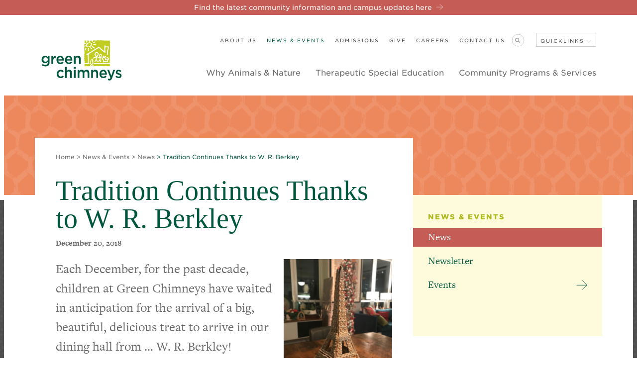

--- FILE ---
content_type: text/html; charset=UTF-8
request_url: https://www.greenchimneys.org/news-events/tradition-continues-thanks-to-w-r-berkley/
body_size: 18935
content:
<!DOCTYPE html>
<html lang="en">
<head>
	<meta charset="UTF-8">
	<meta http-equiv="X-UA-Compatible" content="IE=edge">
	<meta name="viewport" content="width=device-width, initial-scale=1">
	<meta name="theme-color" content="#00573D">
	<link rel="apple-touch-icon" sizes="180x180" href="https://www.greenchimneys.org/apple-touch-icon.png">
	<link rel="icon" type="image/png" sizes="32x32" href="https://www.greenchimneys.org/favicon-32x32.png">
	<link rel="icon" type="image/png" sizes="16x16" href="https://www.greenchimneys.org/favicon-16x16.png">
	<link rel="manifest" href="https://www.greenchimneys.org/site.webmanifest">

	<meta name='robots' content='index, follow, max-image-preview:large, max-snippet:-1, max-video-preview:-1' />
<script>window._wca = window._wca || [];</script>

	<!-- This site is optimized with the Yoast SEO plugin v26.7 - https://yoast.com/wordpress/plugins/seo/ -->
	<title>Tradition Continues Thanks to W. R. Berkley - Green Chimneys</title>
	<meta name="description" content="Each December, for the past decade, children at Green Chimneys have waited in anticipation for the arrival of a big, beautiful, delicious treat to arrive in our dining hall from W. R. Berkley!" />
	<link rel="canonical" href="https://www.greenchimneys.org/news-events/tradition-continues-thanks-to-w-r-berkley/" />
	<meta property="og:locale" content="en_US" />
	<meta property="og:type" content="article" />
	<meta property="og:title" content="Tradition Continues Thanks to W. R. Berkley - Green Chimneys" />
	<meta property="og:description" content="Each December, for the past decade, children at Green Chimneys have waited in anticipation for the arrival of a big, beautiful, delicious treat to arrive in our dining hall from W. R. Berkley!" />
	<meta property="og:url" content="https://www.greenchimneys.org/news-events/tradition-continues-thanks-to-w-r-berkley/" />
	<meta property="og:site_name" content="Green Chimneys" />
	<meta property="article:publisher" content="https://www.facebook.com/gcbrewster" />
	<meta property="article:published_time" content="2018-12-20T18:35:36+00:00" />
	<meta property="article:modified_time" content="2022-10-08T14:04:58+00:00" />
	<meta property="og:image" content="https://www.greenchimneys.org/wp-content/uploads/2018/12/FEATURED_IMAGE_980_NEWS_Gosselink_Gingerbread-2017.jpg" />
	<meta property="og:image:width" content="980" />
	<meta property="og:image:height" content="650" />
	<meta property="og:image:type" content="image/jpeg" />
	<meta name="author" content="Jennifer Milillo" />
	<meta name="twitter:card" content="summary_large_image" />
	<meta name="twitter:creator" content="@GreenChimneys" />
	<meta name="twitter:site" content="@GreenChimneys" />
	<meta name="twitter:label1" content="Written by" />
	<meta name="twitter:data1" content="Jennifer Milillo" />
	<meta name="twitter:label2" content="Est. reading time" />
	<meta name="twitter:data2" content="2 minutes" />
	<script type="application/ld+json" class="yoast-schema-graph">{"@context":"https://schema.org","@graph":[{"@type":"Article","@id":"https://www.greenchimneys.org/news-events/tradition-continues-thanks-to-w-r-berkley/#article","isPartOf":{"@id":"https://www.greenchimneys.org/news-events/tradition-continues-thanks-to-w-r-berkley/"},"author":{"name":"Jennifer Milillo","@id":"https://www.greenchimneys.org/#/schema/person/f971ab591d29c8282be8676244627428"},"headline":"Tradition Continues Thanks to W. R. Berkley","datePublished":"2018-12-20T18:35:36+00:00","dateModified":"2022-10-08T14:04:58+00:00","mainEntityOfPage":{"@id":"https://www.greenchimneys.org/news-events/tradition-continues-thanks-to-w-r-berkley/"},"wordCount":312,"publisher":{"@id":"https://www.greenchimneys.org/#organization"},"image":{"@id":"https://www.greenchimneys.org/news-events/tradition-continues-thanks-to-w-r-berkley/#primaryimage"},"thumbnailUrl":"https://www.greenchimneys.org/wp-content/uploads/2018/12/FEATURED_IMAGE_980_NEWS_Gosselink_Gingerbread-2017.jpg","articleSection":["School"],"inLanguage":"en-US"},{"@type":"WebPage","@id":"https://www.greenchimneys.org/news-events/tradition-continues-thanks-to-w-r-berkley/","url":"https://www.greenchimneys.org/news-events/tradition-continues-thanks-to-w-r-berkley/","name":"Tradition Continues Thanks to W. R. Berkley - Green Chimneys","isPartOf":{"@id":"https://www.greenchimneys.org/#website"},"primaryImageOfPage":{"@id":"https://www.greenchimneys.org/news-events/tradition-continues-thanks-to-w-r-berkley/#primaryimage"},"image":{"@id":"https://www.greenchimneys.org/news-events/tradition-continues-thanks-to-w-r-berkley/#primaryimage"},"thumbnailUrl":"https://www.greenchimneys.org/wp-content/uploads/2018/12/FEATURED_IMAGE_980_NEWS_Gosselink_Gingerbread-2017.jpg","datePublished":"2018-12-20T18:35:36+00:00","dateModified":"2022-10-08T14:04:58+00:00","description":"Each December, for the past decade, children at Green Chimneys have waited in anticipation for the arrival of a big, beautiful, delicious treat to arrive in our dining hall from W. R. Berkley!","breadcrumb":{"@id":"https://www.greenchimneys.org/news-events/tradition-continues-thanks-to-w-r-berkley/#breadcrumb"},"inLanguage":"en-US","potentialAction":[{"@type":"ReadAction","target":["https://www.greenchimneys.org/news-events/tradition-continues-thanks-to-w-r-berkley/"]}]},{"@type":"ImageObject","inLanguage":"en-US","@id":"https://www.greenchimneys.org/news-events/tradition-continues-thanks-to-w-r-berkley/#primaryimage","url":"https://www.greenchimneys.org/wp-content/uploads/2018/12/FEATURED_IMAGE_980_NEWS_Gosselink_Gingerbread-2017.jpg","contentUrl":"https://www.greenchimneys.org/wp-content/uploads/2018/12/FEATURED_IMAGE_980_NEWS_Gosselink_Gingerbread-2017.jpg","width":980,"height":650,"caption":"Stefani and Robert Gosselink with Green Chimneys Executive Director Dr. Placke, Dec 2017"},{"@type":"BreadcrumbList","@id":"https://www.greenchimneys.org/news-events/tradition-continues-thanks-to-w-r-berkley/#breadcrumb","itemListElement":[{"@type":"ListItem","position":1,"name":"Home","item":"https://www.greenchimneys.org/"},{"@type":"ListItem","position":2,"name":"Tradition Continues Thanks to W. R. Berkley"}]},{"@type":"WebSite","@id":"https://www.greenchimneys.org/#website","url":"https://www.greenchimneys.org/","name":"Green Chimneys","description":"The Healing Power of Nature. Learn how human-animal contact can have a profound effect on a child.","publisher":{"@id":"https://www.greenchimneys.org/#organization"},"potentialAction":[{"@type":"SearchAction","target":{"@type":"EntryPoint","urlTemplate":"https://www.greenchimneys.org/?s={search_term_string}"},"query-input":{"@type":"PropertyValueSpecification","valueRequired":true,"valueName":"search_term_string"}}],"inLanguage":"en-US"},{"@type":"Organization","@id":"https://www.greenchimneys.org/#organization","name":"Green Chimneys","url":"https://www.greenchimneys.org/","logo":{"@type":"ImageObject","inLanguage":"en-US","@id":"https://www.greenchimneys.org/#/schema/logo/image/","url":"https://www.greenchimneys.org/wp-content/uploads/2017/10/green_chimneys_logo.svg","contentUrl":"https://www.greenchimneys.org/wp-content/uploads/2017/10/green_chimneys_logo.svg","width":1,"height":1,"caption":"Green Chimneys"},"image":{"@id":"https://www.greenchimneys.org/#/schema/logo/image/"},"sameAs":["https://www.facebook.com/gcbrewster","https://x.com/GreenChimneys","https://www.instagram.com/greenchimneys/","https://www.linkedin.com/company/860113","http://www.youtube.com/user/GreenChimneysNews"]},{"@type":"Person","@id":"https://www.greenchimneys.org/#/schema/person/f971ab591d29c8282be8676244627428","name":"Jennifer Milillo","image":{"@type":"ImageObject","inLanguage":"en-US","@id":"https://www.greenchimneys.org/#/schema/person/image/","url":"https://secure.gravatar.com/avatar/6c21e23dd5d488ed42d444fdf6689f7a88aef288400341fb70d8e6bba1ea809e?s=96&d=mm&r=g","contentUrl":"https://secure.gravatar.com/avatar/6c21e23dd5d488ed42d444fdf6689f7a88aef288400341fb70d8e6bba1ea809e?s=96&d=mm&r=g","caption":"Jennifer Milillo"},"url":"https://www.greenchimneys.org/news-events/author/jenmilillo/"}]}</script>
	<!-- / Yoast SEO plugin. -->


<link rel='dns-prefetch' href='//stats.wp.com' />
<link rel='dns-prefetch' href='//www.googletagmanager.com' />
<link rel='dns-prefetch' href='//cloud.typography.com' />
<link rel='dns-prefetch' href='//use.typekit.net' />
<link rel="alternate" title="oEmbed (JSON)" type="application/json+oembed" href="https://www.greenchimneys.org/wp-json/oembed/1.0/embed?url=https%3A%2F%2Fwww.greenchimneys.org%2Fnews-events%2Ftradition-continues-thanks-to-w-r-berkley%2F" />
<link rel="alternate" title="oEmbed (XML)" type="text/xml+oembed" href="https://www.greenchimneys.org/wp-json/oembed/1.0/embed?url=https%3A%2F%2Fwww.greenchimneys.org%2Fnews-events%2Ftradition-continues-thanks-to-w-r-berkley%2F&#038;format=xml" />
<style id='wp-img-auto-sizes-contain-inline-css' type='text/css'>
img:is([sizes=auto i],[sizes^="auto," i]){contain-intrinsic-size:3000px 1500px}
/*# sourceURL=wp-img-auto-sizes-contain-inline-css */
</style>
<link rel='stylesheet' id='wc_shortcode_block-css' href='https://www.greenchimneys.org/wp-content/plugins/donation-for-woocommerce/assets/js/gutenberg_shortcode_block/build/style-index.css?ver=6.9-b-modified-1768503542' type='text/css' media='all' />
<style id='wp-emoji-styles-inline-css' type='text/css'>

	img.wp-smiley, img.emoji {
		display: inline !important;
		border: none !important;
		box-shadow: none !important;
		height: 1em !important;
		width: 1em !important;
		margin: 0 0.07em !important;
		vertical-align: -0.1em !important;
		background: none !important;
		padding: 0 !important;
	}
/*# sourceURL=wp-emoji-styles-inline-css */
</style>
<link rel='stylesheet' id='wp-block-library-css' href='https://www.greenchimneys.org/wp-includes/css/dist/block-library/style.min.css?ver=6.9' type='text/css' media='all' />
<style id='global-styles-inline-css' type='text/css'>
:root{--wp--preset--aspect-ratio--square: 1;--wp--preset--aspect-ratio--4-3: 4/3;--wp--preset--aspect-ratio--3-4: 3/4;--wp--preset--aspect-ratio--3-2: 3/2;--wp--preset--aspect-ratio--2-3: 2/3;--wp--preset--aspect-ratio--16-9: 16/9;--wp--preset--aspect-ratio--9-16: 9/16;--wp--preset--color--black: #000000;--wp--preset--color--cyan-bluish-gray: #abb8c3;--wp--preset--color--white: #FFFFFF;--wp--preset--color--pale-pink: #f78da7;--wp--preset--color--vivid-red: #cf2e2e;--wp--preset--color--luminous-vivid-orange: #ff6900;--wp--preset--color--luminous-vivid-amber: #fcb900;--wp--preset--color--light-green-cyan: #7bdcb5;--wp--preset--color--vivid-green-cyan: #00d084;--wp--preset--color--pale-cyan-blue: #8ed1fc;--wp--preset--color--vivid-cyan-blue: #0693e3;--wp--preset--color--vivid-purple: #9b51e0;--wp--preset--color--primary: #00573D;--wp--preset--color--secondary: #AEB820;--wp--preset--color--tertiary: #C55C55;--wp--preset--color--accent-1: #ED875C;--wp--preset--color--accent-2: #E1E181;--wp--preset--color--accent-3: #1A6068;--wp--preset--color--accent-4: #69A293;--wp--preset--color--accent-5: #FDFBDC;--wp--preset--color--gray: #686868;--wp--preset--color--nav-gray: #979797;--wp--preset--color--gray-tint: #DEDEDE;--wp--preset--gradient--vivid-cyan-blue-to-vivid-purple: linear-gradient(135deg,rgb(6,147,227) 0%,rgb(155,81,224) 100%);--wp--preset--gradient--light-green-cyan-to-vivid-green-cyan: linear-gradient(135deg,rgb(122,220,180) 0%,rgb(0,208,130) 100%);--wp--preset--gradient--luminous-vivid-amber-to-luminous-vivid-orange: linear-gradient(135deg,rgb(252,185,0) 0%,rgb(255,105,0) 100%);--wp--preset--gradient--luminous-vivid-orange-to-vivid-red: linear-gradient(135deg,rgb(255,105,0) 0%,rgb(207,46,46) 100%);--wp--preset--gradient--very-light-gray-to-cyan-bluish-gray: linear-gradient(135deg,rgb(238,238,238) 0%,rgb(169,184,195) 100%);--wp--preset--gradient--cool-to-warm-spectrum: linear-gradient(135deg,rgb(74,234,220) 0%,rgb(151,120,209) 20%,rgb(207,42,186) 40%,rgb(238,44,130) 60%,rgb(251,105,98) 80%,rgb(254,248,76) 100%);--wp--preset--gradient--blush-light-purple: linear-gradient(135deg,rgb(255,206,236) 0%,rgb(152,150,240) 100%);--wp--preset--gradient--blush-bordeaux: linear-gradient(135deg,rgb(254,205,165) 0%,rgb(254,45,45) 50%,rgb(107,0,62) 100%);--wp--preset--gradient--luminous-dusk: linear-gradient(135deg,rgb(255,203,112) 0%,rgb(199,81,192) 50%,rgb(65,88,208) 100%);--wp--preset--gradient--pale-ocean: linear-gradient(135deg,rgb(255,245,203) 0%,rgb(182,227,212) 50%,rgb(51,167,181) 100%);--wp--preset--gradient--electric-grass: linear-gradient(135deg,rgb(202,248,128) 0%,rgb(113,206,126) 100%);--wp--preset--gradient--midnight: linear-gradient(135deg,rgb(2,3,129) 0%,rgb(40,116,252) 100%);--wp--preset--font-size--small: 13px;--wp--preset--font-size--medium: clamp(14px, 0.875rem + ((1vw - 3.2px) * 0.588), 20px);--wp--preset--font-size--large: clamp(22.041px, 1.378rem + ((1vw - 3.2px) * 1.369), 36px);--wp--preset--font-size--x-large: clamp(25.014px, 1.563rem + ((1vw - 3.2px) * 1.665), 42px);--wp--preset--font-family--freight-text-pro: "Freight Text Pro", serif;--wp--preset--font-family--gotham: "Gotham SSm A", "Gotham SSm B", sans-serif;--wp--preset--spacing--20: 0.44rem;--wp--preset--spacing--30: 0.67rem;--wp--preset--spacing--40: 1rem;--wp--preset--spacing--50: 1.5rem;--wp--preset--spacing--60: 2.25rem;--wp--preset--spacing--70: 3.38rem;--wp--preset--spacing--80: 5.06rem;--wp--preset--shadow--natural: 6px 6px 9px rgba(0, 0, 0, 0.2);--wp--preset--shadow--deep: 12px 12px 50px rgba(0, 0, 0, 0.4);--wp--preset--shadow--sharp: 6px 6px 0px rgba(0, 0, 0, 0.2);--wp--preset--shadow--outlined: 6px 6px 0px -3px rgb(255, 255, 255), 6px 6px rgb(0, 0, 0);--wp--preset--shadow--crisp: 6px 6px 0px rgb(0, 0, 0);}:root { --wp--style--global--content-size: 1170px;--wp--style--global--wide-size: 1340px; }:where(body) { margin: 0; }.wp-site-blocks > .alignleft { float: left; margin-right: 2em; }.wp-site-blocks > .alignright { float: right; margin-left: 2em; }.wp-site-blocks > .aligncenter { justify-content: center; margin-left: auto; margin-right: auto; }:where(.wp-site-blocks) > * { margin-block-start: 24px; margin-block-end: 0; }:where(.wp-site-blocks) > :first-child { margin-block-start: 0; }:where(.wp-site-blocks) > :last-child { margin-block-end: 0; }:root { --wp--style--block-gap: 24px; }:root :where(.is-layout-flow) > :first-child{margin-block-start: 0;}:root :where(.is-layout-flow) > :last-child{margin-block-end: 0;}:root :where(.is-layout-flow) > *{margin-block-start: 24px;margin-block-end: 0;}:root :where(.is-layout-constrained) > :first-child{margin-block-start: 0;}:root :where(.is-layout-constrained) > :last-child{margin-block-end: 0;}:root :where(.is-layout-constrained) > *{margin-block-start: 24px;margin-block-end: 0;}:root :where(.is-layout-flex){gap: 24px;}:root :where(.is-layout-grid){gap: 24px;}.is-layout-flow > .alignleft{float: left;margin-inline-start: 0;margin-inline-end: 2em;}.is-layout-flow > .alignright{float: right;margin-inline-start: 2em;margin-inline-end: 0;}.is-layout-flow > .aligncenter{margin-left: auto !important;margin-right: auto !important;}.is-layout-constrained > .alignleft{float: left;margin-inline-start: 0;margin-inline-end: 2em;}.is-layout-constrained > .alignright{float: right;margin-inline-start: 2em;margin-inline-end: 0;}.is-layout-constrained > .aligncenter{margin-left: auto !important;margin-right: auto !important;}.is-layout-constrained > :where(:not(.alignleft):not(.alignright):not(.alignfull)){max-width: var(--wp--style--global--content-size);margin-left: auto !important;margin-right: auto !important;}.is-layout-constrained > .alignwide{max-width: var(--wp--style--global--wide-size);}body .is-layout-flex{display: flex;}.is-layout-flex{flex-wrap: wrap;align-items: center;}.is-layout-flex > :is(*, div){margin: 0;}body .is-layout-grid{display: grid;}.is-layout-grid > :is(*, div){margin: 0;}body{padding-top: 0px;padding-right: 0px;padding-bottom: 0px;padding-left: 0px;}a:where(:not(.wp-element-button)){text-decoration: underline;}h1{color: var(--wp--preset--color--primary);font-family: var(--wp--preset--font-family--freight-text-pro);font-size: clamp(31.609px, 1.976rem + ((1vw - 3.2px) * 2.391), 56px);font-weight: 400;letter-spacing: 0;line-height: 1;}h2{font-family: var(--wp--preset--font-family--gotham);font-size: clamp(22px, 2.5vw + 16px, 24px);font-weight: 400;letter-spacing: -0.94px;}h3{color: var(--wp--preset--color--gray);font-family: var(--wp--preset--font-family--gotham);font-size: 14px;font-weight: 900;letter-spacing: 2px;line-height: 1.5;text-transform: uppercase;}h4{color: var(--wp--preset--color--gray);font-family: var(--wp--preset--font-family--gotham);font-size: 14px;font-weight: 900;}h5{color: var(--wp--preset--color--gray);font-family: var(--wp--preset--font-family--freight-text-pro);font-size: clamp(14px, 0.875rem + ((1vw - 3.2px) * 0.392), 18px);font-weight: bold;line-height: 1.4;}h6{color: var(--wp--preset--color--gray);font-family: var(--wp--preset--font-family--freight-text-pro);font-size: clamp(14px, 0.875rem + ((1vw - 3.2px) * 0.392), 18px);font-weight: bold;line-height: 1.4;}:root :where(.wp-element-button, .wp-block-button__link){background-color: #32373c;border-width: 0;color: #fff;font-family: inherit;font-size: inherit;font-style: inherit;font-weight: inherit;letter-spacing: inherit;line-height: inherit;padding-top: calc(0.667em + 2px);padding-right: calc(1.333em + 2px);padding-bottom: calc(0.667em + 2px);padding-left: calc(1.333em + 2px);text-decoration: none;text-transform: inherit;}.has-black-color{color: var(--wp--preset--color--black) !important;}.has-cyan-bluish-gray-color{color: var(--wp--preset--color--cyan-bluish-gray) !important;}.has-white-color{color: var(--wp--preset--color--white) !important;}.has-pale-pink-color{color: var(--wp--preset--color--pale-pink) !important;}.has-vivid-red-color{color: var(--wp--preset--color--vivid-red) !important;}.has-luminous-vivid-orange-color{color: var(--wp--preset--color--luminous-vivid-orange) !important;}.has-luminous-vivid-amber-color{color: var(--wp--preset--color--luminous-vivid-amber) !important;}.has-light-green-cyan-color{color: var(--wp--preset--color--light-green-cyan) !important;}.has-vivid-green-cyan-color{color: var(--wp--preset--color--vivid-green-cyan) !important;}.has-pale-cyan-blue-color{color: var(--wp--preset--color--pale-cyan-blue) !important;}.has-vivid-cyan-blue-color{color: var(--wp--preset--color--vivid-cyan-blue) !important;}.has-vivid-purple-color{color: var(--wp--preset--color--vivid-purple) !important;}.has-primary-color{color: var(--wp--preset--color--primary) !important;}.has-secondary-color{color: var(--wp--preset--color--secondary) !important;}.has-tertiary-color{color: var(--wp--preset--color--tertiary) !important;}.has-accent-1-color{color: var(--wp--preset--color--accent-1) !important;}.has-accent-2-color{color: var(--wp--preset--color--accent-2) !important;}.has-accent-3-color{color: var(--wp--preset--color--accent-3) !important;}.has-accent-4-color{color: var(--wp--preset--color--accent-4) !important;}.has-accent-5-color{color: var(--wp--preset--color--accent-5) !important;}.has-gray-color{color: var(--wp--preset--color--gray) !important;}.has-nav-gray-color{color: var(--wp--preset--color--nav-gray) !important;}.has-gray-tint-color{color: var(--wp--preset--color--gray-tint) !important;}.has-black-background-color{background-color: var(--wp--preset--color--black) !important;}.has-cyan-bluish-gray-background-color{background-color: var(--wp--preset--color--cyan-bluish-gray) !important;}.has-white-background-color{background-color: var(--wp--preset--color--white) !important;}.has-pale-pink-background-color{background-color: var(--wp--preset--color--pale-pink) !important;}.has-vivid-red-background-color{background-color: var(--wp--preset--color--vivid-red) !important;}.has-luminous-vivid-orange-background-color{background-color: var(--wp--preset--color--luminous-vivid-orange) !important;}.has-luminous-vivid-amber-background-color{background-color: var(--wp--preset--color--luminous-vivid-amber) !important;}.has-light-green-cyan-background-color{background-color: var(--wp--preset--color--light-green-cyan) !important;}.has-vivid-green-cyan-background-color{background-color: var(--wp--preset--color--vivid-green-cyan) !important;}.has-pale-cyan-blue-background-color{background-color: var(--wp--preset--color--pale-cyan-blue) !important;}.has-vivid-cyan-blue-background-color{background-color: var(--wp--preset--color--vivid-cyan-blue) !important;}.has-vivid-purple-background-color{background-color: var(--wp--preset--color--vivid-purple) !important;}.has-primary-background-color{background-color: var(--wp--preset--color--primary) !important;}.has-secondary-background-color{background-color: var(--wp--preset--color--secondary) !important;}.has-tertiary-background-color{background-color: var(--wp--preset--color--tertiary) !important;}.has-accent-1-background-color{background-color: var(--wp--preset--color--accent-1) !important;}.has-accent-2-background-color{background-color: var(--wp--preset--color--accent-2) !important;}.has-accent-3-background-color{background-color: var(--wp--preset--color--accent-3) !important;}.has-accent-4-background-color{background-color: var(--wp--preset--color--accent-4) !important;}.has-accent-5-background-color{background-color: var(--wp--preset--color--accent-5) !important;}.has-gray-background-color{background-color: var(--wp--preset--color--gray) !important;}.has-nav-gray-background-color{background-color: var(--wp--preset--color--nav-gray) !important;}.has-gray-tint-background-color{background-color: var(--wp--preset--color--gray-tint) !important;}.has-black-border-color{border-color: var(--wp--preset--color--black) !important;}.has-cyan-bluish-gray-border-color{border-color: var(--wp--preset--color--cyan-bluish-gray) !important;}.has-white-border-color{border-color: var(--wp--preset--color--white) !important;}.has-pale-pink-border-color{border-color: var(--wp--preset--color--pale-pink) !important;}.has-vivid-red-border-color{border-color: var(--wp--preset--color--vivid-red) !important;}.has-luminous-vivid-orange-border-color{border-color: var(--wp--preset--color--luminous-vivid-orange) !important;}.has-luminous-vivid-amber-border-color{border-color: var(--wp--preset--color--luminous-vivid-amber) !important;}.has-light-green-cyan-border-color{border-color: var(--wp--preset--color--light-green-cyan) !important;}.has-vivid-green-cyan-border-color{border-color: var(--wp--preset--color--vivid-green-cyan) !important;}.has-pale-cyan-blue-border-color{border-color: var(--wp--preset--color--pale-cyan-blue) !important;}.has-vivid-cyan-blue-border-color{border-color: var(--wp--preset--color--vivid-cyan-blue) !important;}.has-vivid-purple-border-color{border-color: var(--wp--preset--color--vivid-purple) !important;}.has-primary-border-color{border-color: var(--wp--preset--color--primary) !important;}.has-secondary-border-color{border-color: var(--wp--preset--color--secondary) !important;}.has-tertiary-border-color{border-color: var(--wp--preset--color--tertiary) !important;}.has-accent-1-border-color{border-color: var(--wp--preset--color--accent-1) !important;}.has-accent-2-border-color{border-color: var(--wp--preset--color--accent-2) !important;}.has-accent-3-border-color{border-color: var(--wp--preset--color--accent-3) !important;}.has-accent-4-border-color{border-color: var(--wp--preset--color--accent-4) !important;}.has-accent-5-border-color{border-color: var(--wp--preset--color--accent-5) !important;}.has-gray-border-color{border-color: var(--wp--preset--color--gray) !important;}.has-nav-gray-border-color{border-color: var(--wp--preset--color--nav-gray) !important;}.has-gray-tint-border-color{border-color: var(--wp--preset--color--gray-tint) !important;}.has-vivid-cyan-blue-to-vivid-purple-gradient-background{background: var(--wp--preset--gradient--vivid-cyan-blue-to-vivid-purple) !important;}.has-light-green-cyan-to-vivid-green-cyan-gradient-background{background: var(--wp--preset--gradient--light-green-cyan-to-vivid-green-cyan) !important;}.has-luminous-vivid-amber-to-luminous-vivid-orange-gradient-background{background: var(--wp--preset--gradient--luminous-vivid-amber-to-luminous-vivid-orange) !important;}.has-luminous-vivid-orange-to-vivid-red-gradient-background{background: var(--wp--preset--gradient--luminous-vivid-orange-to-vivid-red) !important;}.has-very-light-gray-to-cyan-bluish-gray-gradient-background{background: var(--wp--preset--gradient--very-light-gray-to-cyan-bluish-gray) !important;}.has-cool-to-warm-spectrum-gradient-background{background: var(--wp--preset--gradient--cool-to-warm-spectrum) !important;}.has-blush-light-purple-gradient-background{background: var(--wp--preset--gradient--blush-light-purple) !important;}.has-blush-bordeaux-gradient-background{background: var(--wp--preset--gradient--blush-bordeaux) !important;}.has-luminous-dusk-gradient-background{background: var(--wp--preset--gradient--luminous-dusk) !important;}.has-pale-ocean-gradient-background{background: var(--wp--preset--gradient--pale-ocean) !important;}.has-electric-grass-gradient-background{background: var(--wp--preset--gradient--electric-grass) !important;}.has-midnight-gradient-background{background: var(--wp--preset--gradient--midnight) !important;}.has-small-font-size{font-size: var(--wp--preset--font-size--small) !important;}.has-medium-font-size{font-size: var(--wp--preset--font-size--medium) !important;}.has-large-font-size{font-size: var(--wp--preset--font-size--large) !important;}.has-x-large-font-size{font-size: var(--wp--preset--font-size--x-large) !important;}.has-freight-text-pro-font-family{font-family: var(--wp--preset--font-family--freight-text-pro) !important;}.has-gotham-font-family{font-family: var(--wp--preset--font-family--gotham) !important;}
/*# sourceURL=global-styles-inline-css */
</style>

<link rel='stylesheet' id='trustseal_style-css' href='https://www.greenchimneys.org/wp-content/plugins/donation-for-woocommerce/assets/css/user-wc-donation-form.css?ver=3.9.8&#038;t=30012026084707-b-modified-1768503542' type='text/css' media='all' />
<link rel='stylesheet' id='woocommerce-layout-css' href='https://www.greenchimneys.org/wp-content/plugins/woocommerce/assets/css/woocommerce-layout.css?ver=10.4.3-b-modified-1766420540' type='text/css' media='all' />
<style id='woocommerce-layout-inline-css' type='text/css'>

	.infinite-scroll .woocommerce-pagination {
		display: none;
	}
/*# sourceURL=woocommerce-layout-inline-css */
</style>
<link rel='stylesheet' id='woocommerce-smallscreen-css' href='https://www.greenchimneys.org/wp-content/plugins/woocommerce/assets/css/woocommerce-smallscreen.css?ver=10.4.3-b-modified-1766420540' type='text/css' media='only screen and (max-width: 768px)' />
<link rel='stylesheet' id='woocommerce-general-css' href='https://www.greenchimneys.org/wp-content/plugins/woocommerce/assets/css/woocommerce.css?ver=10.4.3-b-modified-1766420540' type='text/css' media='all' />
<style id='woocommerce-inline-inline-css' type='text/css'>
.woocommerce form .form-row .required { visibility: visible; }
/*# sourceURL=woocommerce-inline-inline-css */
</style>
<link rel='stylesheet' id='typography-css' href='//cloud.typography.com/7679072/6280572/css/fonts.css?ver=all' type='text/css' media='all' />
<link rel='stylesheet' id='typekit-css' href='//use.typekit.net/oxq0sij.css?ver=all' type='text/css' media='all' />
<link rel='stylesheet' id='main_stylesheet-css' href='https://www.greenchimneys.org/wp-content/themes/greenchimneys/style.css?ver=all-b-modified-1768503117' type='text/css' media='all' />
<script type="text/javascript" src="https://www.greenchimneys.org/wp-includes/js/jquery/jquery.min.js?ver=3.7.1" id="jquery-core-js"></script>
<script type="text/javascript" src="https://www.greenchimneys.org/wp-includes/js/jquery/jquery-migrate.min.js?ver=3.4.1" id="jquery-migrate-js"></script>
<script type="text/javascript" src="https://www.greenchimneys.org/wp-content/plugins/woocommerce/assets/js/jquery-blockui/jquery.blockUI.min.js?ver=2.7.0-wc.10.4.3-b-modified-1766420540" id="wc-jquery-blockui-js" data-wp-strategy="defer"></script>
<script type="text/javascript" id="wc-add-to-cart-js-extra">
/* <![CDATA[ */
var wc_add_to_cart_params = {"ajax_url":"/wp-admin/admin-ajax.php","wc_ajax_url":"/?wc-ajax=%%endpoint%%","i18n_view_cart":"View cart","cart_url":"https://www.greenchimneys.org/cart/","is_cart":"","cart_redirect_after_add":"yes"};
//# sourceURL=wc-add-to-cart-js-extra
/* ]]> */
</script>
<script type="text/javascript" src="https://www.greenchimneys.org/wp-content/plugins/woocommerce/assets/js/frontend/add-to-cart.min.js?ver=10.4.3-b-modified-1766420540" id="wc-add-to-cart-js" defer="defer" data-wp-strategy="defer"></script>
<script type="text/javascript" src="https://www.greenchimneys.org/wp-content/plugins/woocommerce/assets/js/js-cookie/js.cookie.min.js?ver=2.1.4-wc.10.4.3-b-modified-1766420540" id="wc-js-cookie-js" data-wp-strategy="defer"></script>
<script type="text/javascript" id="WCPAY_ASSETS-js-extra">
/* <![CDATA[ */
var wcpayAssets = {"url":"https://www.greenchimneys.org/wp-content/plugins/woocommerce-payments/dist/"};
//# sourceURL=WCPAY_ASSETS-js-extra
/* ]]> */
</script>
<script type="text/javascript" src="https://stats.wp.com/s-202605.js" id="woocommerce-analytics-js" defer="defer" data-wp-strategy="defer"></script>

<!-- Google tag (gtag.js) snippet added by Site Kit -->
<!-- Google Analytics snippet added by Site Kit -->
<script type="text/javascript" src="https://www.googletagmanager.com/gtag/js?id=G-7MWVQNKFXP" id="google_gtagjs-js" async></script>
<script type="text/javascript" id="google_gtagjs-js-after">
/* <![CDATA[ */
window.dataLayer = window.dataLayer || [];function gtag(){dataLayer.push(arguments);}
gtag("set","linker",{"domains":["www.greenchimneys.org"]});
gtag("js", new Date());
gtag("set", "developer_id.dZTNiMT", true);
gtag("config", "G-7MWVQNKFXP");
 window._googlesitekit = window._googlesitekit || {}; window._googlesitekit.throttledEvents = []; window._googlesitekit.gtagEvent = (name, data) => { var key = JSON.stringify( { name, data } ); if ( !! window._googlesitekit.throttledEvents[ key ] ) { return; } window._googlesitekit.throttledEvents[ key ] = true; setTimeout( () => { delete window._googlesitekit.throttledEvents[ key ]; }, 5 ); gtag( "event", name, { ...data, event_source: "site-kit" } ); }; 
//# sourceURL=google_gtagjs-js-after
/* ]]> */
</script>
<link rel="https://api.w.org/" href="https://www.greenchimneys.org/wp-json/" /><link rel="alternate" title="JSON" type="application/json" href="https://www.greenchimneys.org/wp-json/wp/v2/posts/5485" /><link rel="EditURI" type="application/rsd+xml" title="RSD" href="https://www.greenchimneys.org/xmlrpc.php?rsd" />
<link rel='shortlink' href='https://www.greenchimneys.org/?p=5485' />
<meta name="generator" content="Site Kit by Google 1.170.0" /><meta name="et-api-version" content="v1"><meta name="et-api-origin" content="https://www.greenchimneys.org"><link rel="https://theeventscalendar.com/" href="https://www.greenchimneys.org/wp-json/tribe/tickets/v1/" />	<style>img#wpstats{display:none}</style>
			<noscript><style>.woocommerce-product-gallery{ opacity: 1 !important; }</style></noscript>
	
<!-- Google Tag Manager snippet added by Site Kit -->
<script type="text/javascript">
/* <![CDATA[ */

			( function( w, d, s, l, i ) {
				w[l] = w[l] || [];
				w[l].push( {'gtm.start': new Date().getTime(), event: 'gtm.js'} );
				var f = d.getElementsByTagName( s )[0],
					j = d.createElement( s ), dl = l != 'dataLayer' ? '&l=' + l : '';
				j.async = true;
				j.src = 'https://www.googletagmanager.com/gtm.js?id=' + i + dl;
				f.parentNode.insertBefore( j, f );
			} )( window, document, 'script', 'dataLayer', 'GTM-NWKWL6T' );
			
/* ]]> */
</script>

<!-- End Google Tag Manager snippet added by Site Kit -->
		<style type="text/css" id="wp-custom-css">
			.widget.sidebar-feature img {
	max-width: 490px;
}
@media (max-width: 767.98px) {
	.widget.sidebar-feature img {
		max-width: 100%;
	}
}

.bio-col .big-btn{
	margin-block-start: 1rem;
}		</style>
		
<link rel='stylesheet' id='wc-blocks-style-css' href='https://www.greenchimneys.org/wp-content/plugins/woocommerce/assets/client/blocks/wc-blocks.css?ver=wc-10.4.3-b-modified-1766420540' type='text/css' media='all' />
</head>


<body id="top" class="wp-singular post-template-default single single-post postid-5485 single-format-standard wp-embed-responsive wp-theme-greenchimneys has-alert-banner theme-greenchimneys woocommerce-no-js tribe-no-js no-header-img tribe-theme-greenchimneys">
<div class="page-reveal">
	<header class="navbar navbar-expand-lg navbar-default navbar-light">
		<div class="alert-banner w-100"><p>Find the latest community information and campus updates here <a class="more" href="https://www.greenchimneys.org/community-message/" target=""></a></p></div>		<div class="container-lg align-items-center align-items-lg-start justify-content-between">
			<a class="navbar-brand" href="https://www.greenchimneys.org/"><img src="https://www.greenchimneys.org/wp-content/themes/greenchimneys/images/green_chimneys_logo.svg" width="164" height="84" class="img-fluid" alt="Green Chimneys" /></a>
			
			<button class="navbar-toggler collapsed" type="button" data-bs-toggle="collapse" data-bs-target="#navbar-collapse" aria-controls="navbar-collapse" aria-expanded="false" aria-label="Toggle navigation">
				<span class="visually-hidden">Toggle navigation</span>
				<span class="hamburger"></span>
			</button>
			
			<nav class="collapse navbar-collapse" id="navbar-collapse">
				<ul id="menu-main-menu" class="navbar-nav ms-auto nav main-nav"><li id="menu-item-44" class="menu-item menu-item-type-post_type menu-item-object-page menu-item-has-children menu-item-44"><a href="https://www.greenchimneys.org/why-animals-nature/">Why Animals &#038; Nature</a>
<ul class="sub-menu">
	<li id="menu-item-501" class="menu-item menu-item-type-post_type menu-item-object-page menu-item-501"><a href="https://www.greenchimneys.org/why-animals-nature/intro/">Our Nature-Based Model</a></li>
	<li id="menu-item-508" class="menu-item menu-item-type-post_type menu-item-object-page menu-item-508"><a href="https://www.greenchimneys.org/why-animals-nature/sam-myra-ross-institute/">The Sam and Myra Ross Institute</a></li>
</ul>
</li>
<li id="menu-item-43" class="menu-item menu-item-type-post_type menu-item-object-page menu-item-has-children menu-item-43"><a href="https://www.greenchimneys.org/therapeutic-special-education/">Therapeutic Special Education</a>
<ul class="sub-menu">
	<li id="menu-item-187" class="menu-item menu-item-type-post_type menu-item-object-page menu-item-187"><a href="https://www.greenchimneys.org/therapeutic-special-education/green-chimneys-school/">Green Chimneys School</a></li>
	<li id="menu-item-200" class="menu-item menu-item-type-post_type menu-item-object-page menu-item-200"><a href="https://www.greenchimneys.org/therapeutic-special-education/brewster-day-program/">Brewster Day Program</a></li>
	<li id="menu-item-211" class="menu-item menu-item-type-post_type menu-item-object-page menu-item-211"><a href="https://www.greenchimneys.org/therapeutic-special-education/clearpool-day-program/">Clearpool Day Program</a></li>
	<li id="menu-item-217" class="menu-item menu-item-type-post_type menu-item-object-page menu-item-217"><a href="https://www.greenchimneys.org/therapeutic-special-education/residential-treatment/">Residential Treatment</a></li>
	<li id="menu-item-198" class="menu-item menu-item-type-post_type menu-item-object-page menu-item-198"><a href="https://www.greenchimneys.org/therapeutic-special-education/admissions/">Admissions</a></li>
	<li id="menu-item-224" class="menu-item menu-item-type-post_type menu-item-object-page menu-item-224"><a href="https://www.greenchimneys.org/therapeutic-special-education/parents-families/">For Parents &#038; Families</a></li>
</ul>
</li>
<li id="menu-item-42" class="menu-item menu-item-type-post_type menu-item-object-page menu-item-has-children menu-item-42"><a href="https://www.greenchimneys.org/community-programs-services/">Community Programs &#038; Services</a>
<ul class="sub-menu">
	<li id="menu-item-425" class="menu-item menu-item-type-post_type menu-item-object-page menu-item-425"><a href="https://www.greenchimneys.org/community-programs-services/farm-wildlife-center/">Farm &#038; Wildlife Center</a></li>
	<li id="menu-item-405" class="menu-item menu-item-type-post_type menu-item-object-page menu-item-405"><a href="https://www.greenchimneys.org/community-programs-services/outdoor-education-activities/">Outdoor Education &#038; Activities</a></li>
	<li id="menu-item-413" class="menu-item menu-item-type-post_type menu-item-object-page menu-item-413"><a href="https://www.greenchimneys.org/community-programs-services/summer-camps/">Summer Camps</a></li>
	<li id="menu-item-434" class="menu-item menu-item-type-post_type menu-item-object-page menu-item-434"><a href="https://www.greenchimneys.org/community-programs-services/shop-local/">Shop Local</a></li>
	<li id="menu-item-398" class="menu-item menu-item-type-post_type menu-item-object-page menu-item-398"><a href="https://www.greenchimneys.org/community-programs-services/early-education-childcare/">Early Education &#038; Childcare</a></li>
	<li id="menu-item-391" class="menu-item menu-item-type-post_type menu-item-object-page menu-item-391"><a href="https://www.greenchimneys.org/community-programs-services/youth-family-services/">Youth &#038; Family Services</a></li>
	<li id="menu-item-435" class="menu-item menu-item-type-post_type menu-item-object-page menu-item-435"><a href="https://www.greenchimneys.org/community-programs-services/swim-programs/">Swim Programs</a></li>
	<li id="menu-item-16678" class="menu-item menu-item-type-post_type menu-item-object-page menu-item-16678"><a href="https://www.greenchimneys.org/community-programs-services/childrens-parties-private-events/">Children’s Activities</a></li>
</ul>
</li>
</ul>
				<ul id="menu-top-navigation" class="top-nav navbar-nav nav ms-auto"><li itemscope="itemscope" itemtype="https://www.schema.org/SiteNavigationElement" id="menu-item-23" class="menu-item menu-item-type-post_type menu-item-object-page menu-item-23"><a title="About Us" href="https://www.greenchimneys.org/about-us/">About Us</a></li>
<li itemscope="itemscope" itemtype="https://www.schema.org/SiteNavigationElement" id="menu-item-938" class="news-events menu-item menu-item-type-post_type menu-item-object-page menu-item-938"><a title="News &#038; Events" href="https://www.greenchimneys.org/news-events/">News &#038; Events</a></li>
<li itemscope="itemscope" itemtype="https://www.schema.org/SiteNavigationElement" id="menu-item-8371" class="menu-item menu-item-type-post_type menu-item-object-page menu-item-8371"><a title="Admissions" href="https://www.greenchimneys.org/therapeutic-special-education/admissions/">Admissions</a></li>
<li itemscope="itemscope" itemtype="https://www.schema.org/SiteNavigationElement" id="menu-item-21" class="menu-item menu-item-type-post_type menu-item-object-page menu-item-21"><a title="Give" href="https://www.greenchimneys.org/give/">Give</a></li>
<li itemscope="itemscope" itemtype="https://www.schema.org/SiteNavigationElement" id="menu-item-3750" class="menu-item menu-item-type-post_type menu-item-object-page menu-item-3750"><a title="Careers" href="https://www.greenchimneys.org/careers/">Careers</a></li>
<li itemscope="itemscope" itemtype="https://www.schema.org/SiteNavigationElement" id="menu-item-22" class="menu-item menu-item-type-post_type menu-item-object-page menu-item-22"><a title="Contact Us" href="https://www.greenchimneys.org/contact-us/">Contact Us</a></li>
<li itemscope="itemscope" itemtype="https://www.schema.org/SiteNavigationElement" id="menu-item-27" class="search overlay-open d-none d-lg-block menu-item menu-item-type-custom menu-item-object-custom menu-item-27"><a href="#search"><i class="glyphicon glyphicon-search"></i></a></li>
<li itemscope="itemscope" itemtype="https://www.schema.org/SiteNavigationElement" id="menu-item-28" class="menu-item menu-item-type-custom menu-item-object-custom menu-item-has-children menu-item-28 dropdown"><a title="Quicklinks" href="#" data-bs-toggle="dropdown" class="dropdown-toggle" aria-haspopup="true">Quicklinks</a>
<ul role="menu" class=" dropdown-menu" >
	<li itemscope="itemscope" itemtype="https://www.schema.org/SiteNavigationElement" id="menu-item-3478" class="menu-item menu-item-type-post_type menu-item-object-page menu-item-3478"><a title="Make a Donation" href="https://www.greenchimneys.org/give/">Make a Donation</a></li>
	<li itemscope="itemscope" itemtype="https://www.schema.org/SiteNavigationElement" id="menu-item-3600" class="menu-item menu-item-type-post_type menu-item-object-page menu-item-3600"><a title="Visit the Farm" href="https://www.greenchimneys.org/community-programs-services/farm-wildlife-center/visit/">Visit the Farm</a></li>
	<li itemscope="itemscope" itemtype="https://www.schema.org/SiteNavigationElement" id="menu-item-3485" class="menu-item menu-item-type-post_type menu-item-object-page menu-item-3485"><a title="Upcoming Events" href="https://www.greenchimneys.org/news-events/events/">Upcoming Events</a></li>
	<li itemscope="itemscope" itemtype="https://www.schema.org/SiteNavigationElement" id="menu-item-4311" class="menu-item menu-item-type-post_type menu-item-object-page menu-item-4311"><a title="Summer Camps" href="https://www.greenchimneys.org/community-programs-services/summer-camps/">Summer Camps</a></li>
	<li itemscope="itemscope" itemtype="https://www.schema.org/SiteNavigationElement" id="menu-item-3483" class="menu-item menu-item-type-post_type menu-item-object-page menu-item-3483"><a title="Sponsor an Animal" href="https://www.greenchimneys.org/give/sponsor-an-animal/">Sponsor an Animal</a></li>
	<li itemscope="itemscope" itemtype="https://www.schema.org/SiteNavigationElement" id="menu-item-3482" class="menu-item menu-item-type-post_type menu-item-object-page menu-item-3482"><a title="Internships" href="https://www.greenchimneys.org/careers/internships/">Internships</a></li>
	<li itemscope="itemscope" itemtype="https://www.schema.org/SiteNavigationElement" id="menu-item-3484" class="menu-item menu-item-type-post_type menu-item-object-page menu-item-3484"><a title="Apply for a Job" href="https://www.greenchimneys.org/careers/">Apply for a Job</a></li>
	<li itemscope="itemscope" itemtype="https://www.schema.org/SiteNavigationElement" id="menu-item-16232" class="menu-item menu-item-type-post_type menu-item-object-page menu-item-16232"><a title="Volunteer" href="https://www.greenchimneys.org/give/volunteer/">Volunteer</a></li>
	<li itemscope="itemscope" itemtype="https://www.schema.org/SiteNavigationElement" id="menu-item-3487" class="menu-item menu-item-type-post_type menu-item-object-page menu-item-3487"><a title="Lifeguard Training" href="https://www.greenchimneys.org/community-programs-services/swim-programs/lifeguard-training/">Lifeguard Training</a></li>
</ul>
</li>
<li class="mob-search d-sm-block d-lg-none"><form role="search" method="get" id="searchform" class="searchform" action="https://www.greenchimneys.org/"><div class="input-group"><input type="text" class="form-control" value="" name="s" id="s" placeholder="Search" /><div class="input-group-text"><button type="submit" id="searchsubmit" class="btn btn-secondary"><span class="visually-hidden">Site Search Button</span></button></div></div></form></li></ul>			</nav>
	  	</div>
	  	<div class="super-nav-container d-none d-lg-block">
	  		<div class="container">
	  				<button type="button" class="close-btn super-nav-close"><span class="visually-hidden">Close Navigation</span></button>
		  			<div class="row">
			  			<div class="col-lg-9 col-md-9 col-sm-9 col-12 sub-nav-container subnavheight">
				  		<div id="super-nav" class="super-nav"><ul id="menu-main-menu-1" class="sub-nav-wrap"><li class="sub-nav-wrap-item" id="why-animals-nature"><ul class="nav navbar-nav sub-nav">	<li class="menu-item menu-item-type-post_type menu-item-object-page menu-item-has-children menu-item-501"><a href="https://www.greenchimneys.org/why-animals-nature/intro/">Our Nature-Based Model</a>
	<ul class="sub-menu">
		<li id="menu-item-503" class="menu-item menu-item-type-post_type menu-item-object-page menu-item-503"><a href="https://www.greenchimneys.org/why-animals-nature/intro/human-animal-connection/">The Human-Animal Connection</a></li>
		<li id="menu-item-504" class="menu-item menu-item-type-post_type menu-item-object-page menu-item-504"><a href="https://www.greenchimneys.org/why-animals-nature/intro/how-we-do-what-we-do/">Our Therapeutic Approach</a></li>
		<li id="menu-item-505" class="menu-item menu-item-type-post_type menu-item-object-page menu-item-505"><a href="https://www.greenchimneys.org/why-animals-nature/intro/pairing-child-animal/">Green Chimneys Animal Programs</a></li>
		<li id="menu-item-506" class="menu-item menu-item-type-post_type menu-item-object-page menu-item-506"><a href="https://www.greenchimneys.org/why-animals-nature/intro/faqs/">FAQs</a></li>
	</ul>
</li>
	<li class="menu-item menu-item-type-post_type menu-item-object-page menu-item-has-children menu-item-508"><a href="https://www.greenchimneys.org/why-animals-nature/sam-myra-ross-institute/">The Sam and Myra Ross Institute</a>
	<ul class="sub-menu">
		<li id="menu-item-510" class="menu-item menu-item-type-post_type menu-item-object-page menu-item-510"><a href="https://www.greenchimneys.org/why-animals-nature/sam-myra-ross-institute/about-the-institute/">Role of The Institute</a></li>
		<li id="menu-item-511" class="menu-item menu-item-type-post_type menu-item-object-page menu-item-511"><a href="https://www.greenchimneys.org/why-animals-nature/sam-myra-ross-institute/meet-institute-leaders/">Institute Leadership</a></li>
		<li id="menu-item-522" class="menu-item menu-item-type-post_type menu-item-object-page menu-item-522"><a href="https://www.greenchimneys.org/why-animals-nature/sam-myra-ross-institute/education-events/">Education &#038; Events</a></li>
		<li id="menu-item-516" class="menu-item menu-item-type-post_type menu-item-object-page menu-item-516"><a href="https://www.greenchimneys.org/why-animals-nature/sam-myra-ross-institute/internship-program/">Internship Program</a></li>
		<li id="menu-item-526" class="menu-item menu-item-type-post_type menu-item-object-page menu-item-526"><a href="https://www.greenchimneys.org/why-animals-nature/sam-myra-ross-institute/visit-the-institute/">Visit The Institute</a></li>
		<li id="menu-item-512" class="menu-item menu-item-type-post_type menu-item-object-page menu-item-512"><a href="https://www.greenchimneys.org/why-animals-nature/sam-myra-ross-institute/tools-resources-practitioners/">Tools &#038; Resources for Practitioners</a></li>
	</ul>
</li>
</ul></li><li class="sub-nav-wrap-item" id="therapeutic-special-education"><ul class="nav navbar-nav sub-nav">	<li class="menu-item menu-item-type-post_type menu-item-object-page menu-item-has-children menu-item-187"><a href="https://www.greenchimneys.org/therapeutic-special-education/green-chimneys-school/">Green Chimneys School</a>
	<ul class="sub-menu">
		<li id="menu-item-192" class="menu-item menu-item-type-post_type menu-item-object-page menu-item-192"><a href="https://www.greenchimneys.org/therapeutic-special-education/green-chimneys-school/mission-philosophy/">Our Philosophy</a></li>
		<li id="menu-item-196" class="menu-item menu-item-type-post_type menu-item-object-page menu-item-196"><a href="https://www.greenchimneys.org/therapeutic-special-education/green-chimneys-school/who-we-serve/">Who We Serve</a></li>
		<li id="menu-item-190" class="menu-item menu-item-type-post_type menu-item-object-page menu-item-190"><a href="https://www.greenchimneys.org/therapeutic-special-education/green-chimneys-school/overview-of-school/">Program Overview</a></li>
		<li id="menu-item-1545" class="menu-item menu-item-type-post_type menu-item-object-page menu-item-1545"><a href="https://www.greenchimneys.org/therapeutic-special-education/green-chimneys-school/facilities/">Our Facilities</a></li>
	</ul>
</li>
	<li class="menu-item menu-item-type-post_type menu-item-object-page menu-item-has-children menu-item-200"><a href="https://www.greenchimneys.org/therapeutic-special-education/brewster-day-program/">Brewster Day Program</a>
	<ul class="sub-menu">
		<li id="menu-item-194" class="menu-item menu-item-type-post_type menu-item-object-page menu-item-194"><a href="https://www.greenchimneys.org/therapeutic-special-education/brewster-day-program/brewster-campus/">Campus Overview</a></li>
		<li id="menu-item-201" class="menu-item menu-item-type-post_type menu-item-object-page menu-item-201"><a href="https://www.greenchimneys.org/therapeutic-special-education/brewster-day-program/school-programs/">School Programs</a></li>
		<li id="menu-item-207" class="menu-item menu-item-type-post_type menu-item-object-page menu-item-207"><a href="https://www.greenchimneys.org/therapeutic-special-education/brewster-day-program/life-on-campus/">Life on Campus</a></li>
		<li id="menu-item-208" class="menu-item menu-item-type-post_type menu-item-object-page menu-item-208"><a href="https://www.greenchimneys.org/therapeutic-special-education/brewster-day-program/our-staff/">Our Staff</a></li>
	</ul>
</li>
	<li class="menu-item menu-item-type-post_type menu-item-object-page menu-item-has-children menu-item-211"><a href="https://www.greenchimneys.org/therapeutic-special-education/clearpool-day-program/">Clearpool Day Program</a>
	<ul class="sub-menu">
		<li id="menu-item-1556" class="menu-item menu-item-type-post_type menu-item-object-page menu-item-1556"><a href="https://www.greenchimneys.org/therapeutic-special-education/clearpool-day-program/clearpool-campus/">Campus Overview</a></li>
		<li id="menu-item-212" class="menu-item menu-item-type-post_type menu-item-object-page menu-item-212"><a href="https://www.greenchimneys.org/therapeutic-special-education/clearpool-day-program/school-programs/">School Programs</a></li>
		<li id="menu-item-213" class="menu-item menu-item-type-post_type menu-item-object-page menu-item-213"><a href="https://www.greenchimneys.org/therapeutic-special-education/clearpool-day-program/life-on-campus/">Life on Campus</a></li>
		<li id="menu-item-3331" class="menu-item menu-item-type-post_type menu-item-object-page menu-item-3331"><a href="https://www.greenchimneys.org/therapeutic-special-education/clearpool-day-program/our-staff/">Our Staff</a></li>
	</ul>
</li>
	<li class="menu-item menu-item-type-post_type menu-item-object-page menu-item-has-children menu-item-217"><a href="https://www.greenchimneys.org/therapeutic-special-education/residential-treatment/">Residential Treatment</a>
	<ul class="sub-menu">
		<li id="menu-item-218" class="menu-item menu-item-type-post_type menu-item-object-page menu-item-218"><a href="https://www.greenchimneys.org/therapeutic-special-education/residential-treatment/program-overview/">Program Overview</a></li>
		<li id="menu-item-219" class="menu-item menu-item-type-post_type menu-item-object-page menu-item-219"><a href="https://www.greenchimneys.org/therapeutic-special-education/residential-treatment/treatment-services/">Treatment Services</a></li>
		<li id="menu-item-220" class="menu-item menu-item-type-post_type menu-item-object-page menu-item-220"><a href="https://www.greenchimneys.org/therapeutic-special-education/residential-treatment/residential-life/">Residential Life</a></li>
		<li id="menu-item-221" class="menu-item menu-item-type-post_type menu-item-object-page menu-item-221"><a href="https://www.greenchimneys.org/therapeutic-special-education/residential-treatment/our-staff/">Our Staff</a></li>
	</ul>
</li>
	<li class="menu-item menu-item-type-post_type menu-item-object-page menu-item-has-children menu-item-198"><a href="https://www.greenchimneys.org/therapeutic-special-education/admissions/">Admissions</a>
	<ul class="sub-menu">
		<li id="menu-item-195" class="menu-item menu-item-type-post_type menu-item-object-page menu-item-195"><a href="https://www.greenchimneys.org/therapeutic-special-education/admissions/thegcdifference/choosing-special-education-school/">Choosing a Special Education School</a></li>
		<li id="menu-item-1566" class="menu-item menu-item-type-post_type menu-item-object-page menu-item-1566"><a href="https://www.greenchimneys.org/therapeutic-special-education/admissions/admissions-criteria/">Admissions Criteria</a></li>
		<li id="menu-item-1568" class="menu-item menu-item-type-post_type menu-item-object-page menu-item-1568"><a href="https://www.greenchimneys.org/therapeutic-special-education/admissions/referral-application/">Referral &#038; Application Process</a></li>
	</ul>
</li>
	<li class="menu-item menu-item-type-post_type menu-item-object-page menu-item-has-children menu-item-224"><a href="https://www.greenchimneys.org/therapeutic-special-education/parents-families/">For Parents &#038; Families</a>
	<ul class="sub-menu">
		<li id="menu-item-225" class="menu-item menu-item-type-post_type menu-item-object-page menu-item-225"><a href="https://www.greenchimneys.org/therapeutic-special-education/parents-families/academic-calendar/">Academic Calendar</a></li>
		<li id="menu-item-1768" class="menu-item menu-item-type-post_type menu-item-object-page menu-item-1768"><a href="https://www.greenchimneys.org/therapeutic-special-education/parents-families/announcements/">Announcements</a></li>
		<li id="menu-item-7659" class="menu-item menu-item-type-post_type menu-item-object-page menu-item-7659"><a href="https://www.greenchimneys.org/therapeutic-special-education/parents-families/tools-resources/">Tools &#038; Resources</a></li>
	</ul>
</li>
</ul></li><li class="sub-nav-wrap-item" id="community-programs-services"><ul class="nav navbar-nav sub-nav">	<li class="menu-item menu-item-type-post_type menu-item-object-page menu-item-has-children menu-item-425"><a href="https://www.greenchimneys.org/community-programs-services/farm-wildlife-center/">Farm &#038; Wildlife Center</a>
	<ul class="sub-menu">
		<li id="menu-item-1404" class="menu-item menu-item-type-post_type menu-item-object-page menu-item-1404"><a href="https://www.greenchimneys.org/community-programs-services/farm-wildlife-center/whats-at-farm/">What&#8217;s at the Farm</a></li>
		<li id="menu-item-430" class="menu-item menu-item-type-post_type menu-item-object-page menu-item-430"><a href="https://www.greenchimneys.org/community-programs-services/farm-wildlife-center/meet-our-animals/">Meet the Animals</a></li>
		<li id="menu-item-431" class="menu-item menu-item-type-post_type menu-item-object-page menu-item-431"><a href="https://www.greenchimneys.org/community-programs-services/farm-wildlife-center/wildlife-rehabilitation/">Wildlife Rehabilitation</a></li>
		<li id="menu-item-429" class="menu-item menu-item-type-post_type menu-item-object-page menu-item-429"><a href="https://www.greenchimneys.org/community-programs-services/farm-wildlife-center/visit/">Visit the Farm</a></li>
	</ul>
</li>
	<li class="menu-item menu-item-type-post_type menu-item-object-page menu-item-has-children menu-item-405"><a href="https://www.greenchimneys.org/community-programs-services/outdoor-education-activities/">Outdoor Education &#038; Activities</a>
	<ul class="sub-menu">
		<li id="menu-item-407" class="menu-item menu-item-type-post_type menu-item-object-page menu-item-407"><a href="https://www.greenchimneys.org/community-programs-services/outdoor-education-activities/school-group-programs/">School &#038; Group Programs</a></li>
		<li id="menu-item-408" class="menu-item menu-item-type-post_type menu-item-object-page menu-item-408"><a href="https://www.greenchimneys.org/community-programs-services/outdoor-education-activities/youth-family-programs/">Youth &#038; Family Programs</a></li>
		<li id="menu-item-409" class="menu-item menu-item-type-post_type menu-item-object-page menu-item-409"><a href="https://www.greenchimneys.org/community-programs-services/outdoor-education-activities/corporate-groups/">Corporate Groups</a></li>
		<li id="menu-item-410" class="menu-item menu-item-type-post_type menu-item-object-page menu-item-410"><a href="https://www.greenchimneys.org/community-programs-services/outdoor-education-activities/clearpool-model-forest/">Clearpool Model Forest</a></li>
	</ul>
</li>
	<li class="menu-item menu-item-type-post_type menu-item-object-page menu-item-has-children menu-item-413"><a href="https://www.greenchimneys.org/community-programs-services/summer-camps/">Summer Camps</a>
	<ul class="sub-menu">
		<li id="menu-item-416" class="menu-item menu-item-type-post_type menu-item-object-page menu-item-416"><a href="https://www.greenchimneys.org/community-programs-services/summer-camps/clearpool-camp/">Clearpool Camp</a></li>
		<li id="menu-item-417" class="menu-item menu-item-type-post_type menu-item-object-page menu-item-417"><a href="https://www.greenchimneys.org/community-programs-services/summer-camps/hillside-camp/">Hillside Camp</a></li>
		<li id="menu-item-415" class="menu-item menu-item-type-post_type menu-item-object-page menu-item-415"><a href="https://www.greenchimneys.org/community-programs-services/summer-camps/programs-by-age/">Programs &#038; Services</a></li>
		<li id="menu-item-419" class="menu-item menu-item-type-post_type menu-item-object-page menu-item-419"><a href="https://www.greenchimneys.org/community-programs-services/summer-camps/camp-staff/">Camp Staff</a></li>
		<li id="menu-item-422" class="menu-item menu-item-type-post_type menu-item-object-page menu-item-422"><a href="https://www.greenchimneys.org/community-programs-services/summer-camps/child-ready-camp/">Info for Parents</a></li>
	</ul>
</li>
	<li class="menu-item menu-item-type-post_type menu-item-object-page menu-item-has-children menu-item-434"><a href="https://www.greenchimneys.org/community-programs-services/shop-local/">Shop Local</a>
	<ul class="sub-menu">
		<li id="menu-item-437" class="menu-item menu-item-type-post_type menu-item-object-page menu-item-437"><a href="https://www.greenchimneys.org/community-programs-services/shop-local/the-country-store/">The Country Store</a></li>
		<li id="menu-item-439" class="menu-item menu-item-type-post_type menu-item-object-page menu-item-439"><a href="https://www.greenchimneys.org/community-programs-services/shop-local/christmas-tree-sales/">Christmas Trees</a></li>
	</ul>
</li>
	<li class="menu-item menu-item-type-post_type menu-item-object-page menu-item-has-children menu-item-398"><a href="https://www.greenchimneys.org/community-programs-services/early-education-childcare/">Early Education &#038; Childcare</a>
	<ul class="sub-menu">
		<li id="menu-item-400" class="menu-item menu-item-type-post_type menu-item-object-page menu-item-400"><a href="https://www.greenchimneys.org/community-programs-services/early-education-childcare/natures-nursery-programs/">Nature’s Nursery Programs</a></li>
		<li id="menu-item-402" class="menu-item menu-item-type-post_type menu-item-object-page menu-item-402"><a href="https://www.greenchimneys.org/community-programs-services/early-education-childcare/why-natures-nursery/">Why Nature’s Nursery?</a></li>
		<li id="menu-item-404" class="menu-item menu-item-type-post_type menu-item-object-page menu-item-404"><a href="https://www.greenchimneys.org/community-programs-services/early-education-childcare/schedule-a-tour/">Schedule a Tour</a></li>
	</ul>
</li>
	<li class="menu-item menu-item-type-post_type menu-item-object-page menu-item-has-children menu-item-391"><a href="https://www.greenchimneys.org/community-programs-services/youth-family-services/">Youth &#038; Family Services</a>
	<ul class="sub-menu">
		<li id="menu-item-15478" class="menu-item menu-item-type-post_type menu-item-object-page menu-item-15478"><a href="https://www.greenchimneys.org/community-programs-services/youth-family-services/therapy-services/">Therapy Services</a></li>
		<li id="menu-item-395" class="menu-item menu-item-type-post_type menu-item-object-page menu-item-395"><a href="https://www.greenchimneys.org/community-programs-services/youth-family-services/case-management/">Case Management</a></li>
		<li id="menu-item-393" class="menu-item menu-item-type-post_type menu-item-object-page menu-item-393"><a href="https://www.greenchimneys.org/community-programs-services/youth-family-services/info-children-teens-21-years/">Youth Programming</a></li>
		<li id="menu-item-396" class="menu-item menu-item-type-post_type menu-item-object-page menu-item-396"><a href="https://www.greenchimneys.org/community-programs-services/youth-family-services/programs-and-services/">Outreach &#038; Referral</a></li>
	</ul>
</li>
	<li class="menu-item menu-item-type-post_type menu-item-object-page menu-item-has-children menu-item-435"><a href="https://www.greenchimneys.org/community-programs-services/swim-programs/">Swim Programs</a>
	<ul class="sub-menu">
		<li id="menu-item-440" class="menu-item menu-item-type-post_type menu-item-object-page menu-item-440"><a href="https://www.greenchimneys.org/community-programs-services/swim-programs/learn-to-swim/">Learn to Swim</a></li>
		<li id="menu-item-441" class="menu-item menu-item-type-post_type menu-item-object-page menu-item-441"><a href="https://www.greenchimneys.org/community-programs-services/swim-programs/lifeguard-training/">Lifeguard Training</a></li>
	</ul>
</li>
	<li class="menu-item menu-item-type-post_type menu-item-object-page menu-item-has-children menu-item-16678"><a href="https://www.greenchimneys.org/community-programs-services/childrens-parties-private-events/">Children’s Activities</a>
	<ul class="sub-menu">
		<li id="menu-item-16685" class="menu-item menu-item-type-post_type menu-item-object-page menu-item-16685"><a href="https://www.greenchimneys.org/community-programs-services/childrens-parties-private-events/pool-party2/">Pool Party for Kids</a></li>
	</ul>
</li>
</ul></li></ul></div>			  			</div>
			  			<div class="col-lg-3 col-md-3 col-sm-3 col-12 announcement-container">
			  				<article class="announcement-container-inner">
			  						<h3>Announcements</h3><article><img width="390" height="265" src="https://www.greenchimneys.org/wp-content/uploads/2026/01/WEB-Featured-Image-980x650px-vulture-enrichment-390x265.png" class="img-fluid wp-post-image" alt="" decoding="async" fetchpriority="high" /><h2><a href="https://www.greenchimneys.org/news-events/vulture-enrichment/" title="Awakening Instincts for Resident Turkey Vulture" rel="bookmark">Awakening Instincts for Resident Turkey Vulture</a></h2>
				  								<p class="meta"><strong>January 13, 2026</strong><!--<br/>
				  								<em>Brewster Campus, 10:00am-4:00pm</em>-->
				  								</p>
				  						</article></article>		  				</div>
					</div>
	  		</div>
	  	</div>
	</header>


			
		
<div class="inner-feature honeycomb">
	</div>
		<div class="container main-content" id="main-content-1">
			<div class="row">
		    	<div class="col-lg-8 col-md-8 col-sm-12 col-12 main-col">
		    		<div class="main-col-inner news-row">
		    			<p id="breadcrumbs" class="d-none d-lg-block">
		    				<span xmlns:v="http://rdf.data-vocabulary.org/#"><span typeof="v:Breadcrumb"><a href="https://www.greenchimneys.org/" rel="v:url" property="v:title">Home</a></span></span>
		    				<span rel="v:child" typeof="v:Breadcrumb"> > <a href="https://www.greenchimneys.org//news-events/" rel="v:url" property="v:title">News &amp; Events</a></span>
		    				<span rel="v:child" typeof="v:Breadcrumb"> > <a href="https://www.greenchimneys.org//news-events/news/" rel="v:url" property="v:title">News</a></span>
		    				<span class="breadcrumb_last"> > Tradition Continues Thanks to W. R. Berkley</span>
		    			</p>
		    			<div id="mp-pusher" class="side-nav d-lg-none">
		    					<nav class="mp-menu">
		    						<div class="mp-level mp-level-open" data-level="1">
		    							<h3><a href="https://www.greenchimneys.org/news-events/" rel="bookmark" title="Permalink to News &#038; Events">News &#038; Events</a></h3>
		    							<ul>
<li  class="page-item-567"><a href='https://www.greenchimneys.org/news-events/news/'>News</a><a href='#' class='thru'></a>
</li>

<li  class="page-item-9033"><a href='https://www.greenchimneys.org/news-events/gazette/'>Newsletter</a><a href='#' class='thru'></a>
</li>

<li  class="page-item-569 page_item_has_children"><a href='https://www.greenchimneys.org/news-events/events/'>Events</a><a href='#' class='thru'></a>
<div class="mp-level" data-level="2">
<h3><a href="https://www.greenchimneys.org/news-events/events/" title="Permalink to Events" rel="bookmark">Events</a></h3><a class="mp-back" href="#">Back</a>
<ul>

<li  class="page-item-14020"><a href='https://www.greenchimneys.org/news-events/events/falconer-registration/'>Falconer Registration</a><a href='#' class='thru'></a>
</li>
</ul>
</div>
</li>
</ul>
		    						</div>
		    					</nav>
		    				</div>
		    			<h1 >Tradition Continues Thanks to W. R. Berkley</h1></h1>
		    			<span class="date">December 20, 2018</span>
		    			<p class="jumbo"><img decoding="async" class="alignright wp-image-5486 size-medium" src="https://www.greenchimneys.org/wp-content/uploads/2018/12/UNSECIFIED_NEWS_WR-Berkley_Gingerbread-218x300.jpg" alt="W. R. Berkley Donates Funds to Green Chimneys" width="218" height="300" srcset="https://www.greenchimneys.org/wp-content/uploads/2018/12/UNSECIFIED_NEWS_WR-Berkley_Gingerbread-218x300.jpg 218w, https://www.greenchimneys.org/wp-content/uploads/2018/12/UNSECIFIED_NEWS_WR-Berkley_Gingerbread-600x825.jpg 600w, https://www.greenchimneys.org/wp-content/uploads/2018/12/UNSECIFIED_NEWS_WR-Berkley_Gingerbread-364x500.jpg 364w, https://www.greenchimneys.org/wp-content/uploads/2018/12/UNSECIFIED_NEWS_WR-Berkley_Gingerbread-390x536.jpg 390w, https://www.greenchimneys.org/wp-content/uploads/2018/12/UNSECIFIED_NEWS_WR-Berkley_Gingerbread-51x70.jpg 51w, https://www.greenchimneys.org/wp-content/uploads/2018/12/UNSECIFIED_NEWS_WR-Berkley_Gingerbread-100x138.jpg 100w, https://www.greenchimneys.org/wp-content/uploads/2018/12/UNSECIFIED_NEWS_WR-Berkley_Gingerbread.jpg 650w" sizes="(max-width: 218px) 100vw, 218px" />Each December, for the past decade, children at Green Chimneys have waited in anticipation for the arrival of a big, beautiful, delicious treat to arrive in our dining hall from … W. R. Berkley!</p>
<p>For ten years Green Chimneys has kicked off our holiday season with the arrival of a large, intricate gingerbread creation made by Stefani Gosselink. Each year Stefani created magnificent gingerbread structures that were auctioned off for charity as part of a holiday luncheon for W. R. Berkley Corp. employees. The company would then match the winning bid, doubling the gift to Green Chimneys.</p>
<div id="attachment_5495" style="width: 310px" class="wp-caption alignright"><img decoding="async" aria-describedby="caption-attachment-5495" class="size-medium wp-image-5495" src="https://www.greenchimneys.org/wp-content/uploads/2018/12/FEATURED_IMAGE_980_NEWS_Gosselink_Gingerbread-2017-300x199.jpg" alt="Stefani Gosselink Gingerbread Tradition" width="300" height="199" srcset="https://www.greenchimneys.org/wp-content/uploads/2018/12/FEATURED_IMAGE_980_NEWS_Gosselink_Gingerbread-2017-300x199.jpg 300w, https://www.greenchimneys.org/wp-content/uploads/2018/12/FEATURED_IMAGE_980_NEWS_Gosselink_Gingerbread-2017-600x398.jpg 600w, https://www.greenchimneys.org/wp-content/uploads/2018/12/FEATURED_IMAGE_980_NEWS_Gosselink_Gingerbread-2017-768x509.jpg 768w, https://www.greenchimneys.org/wp-content/uploads/2018/12/FEATURED_IMAGE_980_NEWS_Gosselink_Gingerbread-2017-754x500.jpg 754w, https://www.greenchimneys.org/wp-content/uploads/2018/12/FEATURED_IMAGE_980_NEWS_Gosselink_Gingerbread-2017-555x370.jpg 555w, https://www.greenchimneys.org/wp-content/uploads/2018/12/FEATURED_IMAGE_980_NEWS_Gosselink_Gingerbread-2017-490x325.jpg 490w, https://www.greenchimneys.org/wp-content/uploads/2018/12/FEATURED_IMAGE_980_NEWS_Gosselink_Gingerbread-2017-390x259.jpg 390w, https://www.greenchimneys.org/wp-content/uploads/2018/12/FEATURED_IMAGE_980_NEWS_Gosselink_Gingerbread-2017-106x70.jpg 106w, https://www.greenchimneys.org/wp-content/uploads/2018/12/FEATURED_IMAGE_980_NEWS_Gosselink_Gingerbread-2017-100x66.jpg 100w, https://www.greenchimneys.org/wp-content/uploads/2018/12/FEATURED_IMAGE_980_NEWS_Gosselink_Gingerbread-2017.jpg 980w" sizes="(max-width: 300px) 100vw, 300px" /><p id="caption-attachment-5495" class="wp-caption-text">Stefani and Robert Gosselink with Green Chimneys Executive Director Dr. Placke (center), December 2017</p></div>
<p>“We looked forward to Stefani’s visit each year, when she and husband Robert, would deliver her gingerbread creations, from replicas of the Arc de Triomphe to the Chrysler Building, it was always an amazing surprise to the children of Green Chimneys,” states Kristin Dionne, Director of Development. <strong>Because of her creativity, compounded by the auction and W. R. Berkley Corp.’s matching gifts, over $200,000 was raised for Green Chimneys children and animals over the past decade.</strong></p>
<h3><span style="color: #c2cd23;">The Tradition Continues</span></h3>
<p>This year marks the first holiday season since Stefani lost her battle to cancer. In her memory, W. R. Berkley Corp. decided to carry on her tradition. Elizabeth, wife of W. R. Berkley Corp. employee Jeffrey Hafter, constructed a gingerbread Eiffel Tower which resulted in a gift of $28,000 in support of Green Chimneys children and animals!</p>
<p>At a time filled with traditions, witnessing people carry out someone else’s ritual seems all the sweeter. We’re forever grateful to the Gosselinks for pioneering this beautiful custom. And we’re equally thankful of W. R. Berkley’s continued support.</p>
<h4>Explore how you can support Green Chimneys Children and Animals!</h4>
<p><a class="more" href="https://www.greenchimneys.org/give/">More</a></p>
						<div class="share-button d-none d-md-block">
						    <a href="#">Share this Post</a>
						    <div class="icon-wrapper">
						        <ul class="social-nav">
						            <li class="twitter"><a target="_blank" href="https://twitter.com/intent/tweet?text=Tradition Continues Thanks to W. R. Berkley&url=https://www.greenchimneys.org/news-events/tradition-continues-thanks-to-w-r-berkley/"><img src="https://www.greenchimneys.org/wp-content/themes/greenchimneys/images/twitter_tertiary.svg" alt="Twitter" /></a></li>
						            <li class="facebook"><a target="_blank" href="https://facebook.com/sharer.php?u=https://www.greenchimneys.org/news-events/tradition-continues-thanks-to-w-r-berkley/"><img src="https://www.greenchimneys.org/wp-content/themes/greenchimneys/images/facebook_tertiary.svg" alt="Facebook" /></a></li>
						            <li class="linkedin"><a target="_blank" href="#" onclick="javascript:window.open('https://www.linkedin.com/shareArticle?mini=true&amp;url=https://www.greenchimneys.org/news-events/tradition-continues-thanks-to-w-r-berkley/&amp;title=','popup','width=600,height=600');"><img src="https://www.greenchimneys.org/wp-content/themes/greenchimneys/images/linkedin_tertiary.svg" alt="LinkedIn" /></a></li>
						            <li class="googleplus"><a target="_blank" href="https://plus.google.com/share?url=https://www.greenchimneys.org/news-events/tradition-continues-thanks-to-w-r-berkley/" onclick="javascript:window.open(this.href,'', 'menubar=no,toolbar=no,resizable=yes,scrollbars=yes,height=600,width=600');return false;"><img src="https://www.greenchimneys.org/wp-content/themes/greenchimneys/images/googleplus_tertiary.svg" alt="Google Plus" /></a></li>
						            <li class="email_link"><a href="/cdn-cgi/l/email-protection#[base64]"><img src="https://www.greenchimneys.org/wp-content/themes/greenchimneys/images/email_tertiary.svg" alt="Email Link" /></a></li>
						            <li><a href="#" class="close-social-icons"><i class="plus-icon"></i></a></li>
						        </ul>
						    </div>
						</div>
		    		</div>
		    	</div>
		    	<aside class="col-lg-4 col-md-4 col-12 sidebar">
		    						    			 <div id="mp-pusher" class="side-nav d-none d-md-block">
			    				<nav id="mp-menu" class="mp-menu">
			    					<div class="mp-level mp-level-open" data-level="1">
			    						<h3>News &#038; Events</h3>
			    						<ul>
				    						
<li  class="page-item-567"><a href='https://www.greenchimneys.org/news-events/news/'>News</a><a href='#' class='thru'></a>
</li>

<li  class="page-item-9033"><a href='https://www.greenchimneys.org/news-events/gazette/'>Newsletter</a><a href='#' class='thru'></a>
</li>

<li  class="page-item-569 page_item_has_children"><a href='https://www.greenchimneys.org/news-events/events/'>Events</a><a href='#' class='thru'></a>
<div class="mp-level" data-level="2">
<h3><a href="https://www.greenchimneys.org/news-events/events/" title="Permalink to Events" rel="bookmark">Events</a></h3><a class="mp-back" href="#">Back</a>
<ul>

<li  class="page-item-14020"><a href='https://www.greenchimneys.org/news-events/events/falconer-registration/'>Falconer Registration</a><a href='#' class='thru'></a>
</li>
</ul>
</div>
</li>
			    						</ul>
			    					</div>
			    				</nav>
			    			</div>
			    				    			<div class="widget event-widget">
			<h3>Upcoming Event</h3><div class="event-box">
					<span class="h1"><a href="https://www.greenchimneys.org/news-events/event/hai-conference-2026/" title="Human-Animal Interaction Conference" rel="bookmark">Apr 24</a></span>
					<p>Human-Animal Interaction Conference<br/><p>8:00am - 4:30pm</p><address>Green Chimneys<br />
400 Doansburg Rd<br />
Brewster, NY 10509</address></p>	
				</div><a href="https://www.greenchimneys.org/news-events/events/" class="big-btn">View Full Calendar</a>
		</div>

		    	</aside>
		    </div>
		</div>

		
	
	<footer class="footer">
		<div class="container">
				<div class="row justify-content-between">
					<div class="col-lg-6 col-12">
						<div class="row">
							<div class="col-lg-4 col-md-4 col-sm-12 col-12">
									<a href="https://www.greenchimneys.org/community-programs-services/farm-wildlife-center/visit/" class="big-btn">Visit</a>
								</div><div class="col-lg-4 col-md-4 col-sm-12 col-12">
									<a href="https://www.greenchimneys.org/give/" class="big-btn">Donate</a>
								</div><div class="col-lg-4 col-md-4 col-sm-12 col-12">
									<a href="https://www.greenchimneys.org/give/volunteer/" class="big-btn">Volunteer</a>
								</div>						</div>
						<div class="row">
							<div class="col-lg-4 order-lg-2 col-12">
								<ul class="social-nav">
									<li class="facebook"><a href="https://www.facebook.com/greenchimneysorg/" target="_blank" rel="noopener"><img src="https://www.greenchimneys.org/wp-content/themes/greenchimneys/images/facebook.svg" alt="Facebook" /></a></li><li class="linkedin"><a href="https://www.linkedin.com/company/860113" target="_blank" rel="noopener"><img src="https://www.greenchimneys.org/wp-content/themes/greenchimneys/images/linkedin.svg" alt="LinkedIn" /></a></li><li class="youtube"><a href="http://www.youtube.com/user/GreenChimneysNews" target="_blank" rel="noopener"><img src="https://www.greenchimneys.org/wp-content/themes/greenchimneys/images/youtube.svg" alt="YouTube" /></a></li><li class="instagram"><a href="https://www.instagram.com/greenchimneys/" target="_blank" rel="noopener"><img src="https://www.greenchimneys.org/wp-content/themes/greenchimneys/images/instagram.svg" alt="Instagram" /></a></li>								</ul>
							</div>
							<div class="col-lg-8 order-lg-1 col-12">
								<p class="jumbo">Green Chimneys is a multi-faceted nonprofit organization primarily serving students who have been unsuccessful in a traditional educational setting, and benefit from a highly structured and supportive program.</p>								
								<p class="copyright d-none d-lg-block">Registered 501(c)(3). EIN: 14-1568025 <br>
									Copyright &copy; 2026 Green Chimneys</p>
							</div>
							
						</div>
					</div>
					<div class="col-lg-6 col-12">
						<div class="row">
							<div class="col-lg-6 col-12">
								<ul id="menu-footer-navigation" class="footer-nav list-unstyled"><li id="menu-item-20" class="menu-item menu-item-type-post_type menu-item-object-page menu-item-20"><a href="https://www.greenchimneys.org/why-animals-nature/">Why Animals &#038; Nature</a></li>
<li id="menu-item-19" class="menu-item menu-item-type-post_type menu-item-object-page menu-item-19"><a href="https://www.greenchimneys.org/therapeutic-special-education/">Therapeutic Special Education</a></li>
<li id="menu-item-18" class="menu-item menu-item-type-post_type menu-item-object-page menu-item-18"><a href="https://www.greenchimneys.org/community-programs-services/">Community Programs &#038; Services</a></li>
<li id="menu-item-233" class="menu-item menu-item-type-post_type menu-item-object-page menu-item-233"><a href="https://www.greenchimneys.org/news-events/">News &#038; Events</a></li>
<li id="menu-item-230" class="menu-item menu-item-type-post_type menu-item-object-page menu-item-230"><a href="https://www.greenchimneys.org/give/">Give</a></li>
<li id="menu-item-228" class="menu-item menu-item-type-post_type menu-item-object-page menu-item-228"><a href="https://www.greenchimneys.org/careers/">Careers</a></li>
<li id="menu-item-229" class="menu-item menu-item-type-post_type menu-item-object-page menu-item-229"><a href="https://www.greenchimneys.org/contact-us/">Contact Us</a></li>
<li id="menu-item-232" class="menu-item menu-item-type-post_type menu-item-object-page menu-item-232"><a href="https://www.greenchimneys.org/sitemap/">Sitemap</a></li>
<li id="menu-item-231" class="menu-item menu-item-type-post_type menu-item-object-page menu-item-231"><a href="https://www.greenchimneys.org/privacy-policy/">Privacy Policy</a></li>
</ul>							</div>
							<div class="col-lg-6 col-12">
								<address><strong>Brewster Campus</strong><br />
400 Doansburg Road<br />
Brewster, NY 10509<br />
845.279.2995</address>
<address><strong>Carmel Campus</strong><br />
33 Clearpool Road<br />
Carmel, NY 10512<br />
845.225.8226</address>
<address><strong>Community-Based Services</strong><br />
1689 Route 22<br />
Brewster, NY 10509<br />
845.279.2378</address>
								<p class="copyright d-lg-none">Registered 501(c)(3). EIN: 14-1568025 <br>
									Copyright &copy; 2026 Green Chimneys</p>
							</div>
						</div>
					</div>
				</div>
		</div>
	</footer>
	<div class="animal-reveal">
		<div class="container">
			<div class="row justify-content-center">
				<div class="col-lg-2 col-md-3 col-6">
					<a href="https://www.greenchimneys.org/community-programs-services/farm-wildlife-center/meet-our-animals/" class="arrow-link"><span>Meet Our Animals</span><span class="arrow"></span></a>
				</div>
									<div class="col-lg-2 col-md-4 col-6">
						<img width="230" height="230" src="https://www.greenchimneys.org/wp-content/uploads/2017/10/ANIMAL_Thumb_Gyr-Falcon2-230x230.jpg" class="img-fluid wp-post-image" alt="A white bird, possibly a falcon, perched on a branch with wings spread." decoding="async" loading="lazy" srcset="https://www.greenchimneys.org/wp-content/uploads/2017/10/ANIMAL_Thumb_Gyr-Falcon2-230x230.jpg 230w, https://www.greenchimneys.org/wp-content/uploads/2017/10/ANIMAL_Thumb_Gyr-Falcon2-300x300.jpg 300w, https://www.greenchimneys.org/wp-content/uploads/2017/10/ANIMAL_Thumb_Gyr-Falcon2-100x100.jpg 100w, https://www.greenchimneys.org/wp-content/uploads/2017/10/ANIMAL_Thumb_Gyr-Falcon2-150x150.jpg 150w, https://www.greenchimneys.org/wp-content/uploads/2017/10/ANIMAL_Thumb_Gyr-Falcon2-390x390.jpg 390w, https://www.greenchimneys.org/wp-content/uploads/2017/10/ANIMAL_Thumb_Gyr-Falcon2-70x70.jpg 70w, https://www.greenchimneys.org/wp-content/uploads/2017/10/ANIMAL_Thumb_Gyr-Falcon2.jpg 460w" sizes="auto, (max-width: 230px) 100vw, 230px" />					</div>
					<div class="col-lg-4 col-md-5 col-12">
						<h2>Gyrfalcon</h2>
												Crowned the best for falconry in medieval times, gyrfalcons were once reserved for kings. As the largest falcon in the world, with exquisite plumage ranging from bright white to deep charcoal, gyrs are revered for their powerful skill of flight...					</div>
							</div>
			
		</div>
	</div>
</div>

<div class="overlay" id="search">
  	<button type="button" class="overlay-close-btn"><span class="visually-hidden">Close Search Overlay</span></button>
  	<form role="search" method="get" id="searchform" class="searchform" action="https://www.greenchimneys.org/">
  	    <label class="visually-hidden" for="s"></label>
  	    <input type="text" value="" name="s" id="s" placeholder="Search Keyword(s)" autocomplete="off" />
  	    <input type="submit" id="searchsubmit" class="big-btn" value="Search" />
  	</form>
</div>
<a href="#top" class="backtop"></a>
<script data-cfasync="false" src="/cdn-cgi/scripts/5c5dd728/cloudflare-static/email-decode.min.js"></script><script type="speculationrules">
{"prefetch":[{"source":"document","where":{"and":[{"href_matches":"/*"},{"not":{"href_matches":["/wp-*.php","/wp-admin/*","/wp-content/uploads/*","/wp-content/*","/wp-content/plugins/*","/wp-content/themes/greenchimneys/*","/*\\?(.+)"]}},{"not":{"selector_matches":"a[rel~=\"nofollow\"]"}},{"not":{"selector_matches":".no-prefetch, .no-prefetch a"}}]},"eagerness":"conservative"}]}
</script>
		<script>
		( function ( body ) {
			'use strict';
			body.className = body.className.replace( /\btribe-no-js\b/, 'tribe-js' );
		} )( document.body );
		</script>
		<script> /* <![CDATA[ */var tribe_l10n_datatables = {"aria":{"sort_ascending":": activate to sort column ascending","sort_descending":": activate to sort column descending"},"length_menu":"Show _MENU_ entries","empty_table":"No data available in table","info":"Showing _START_ to _END_ of _TOTAL_ entries","info_empty":"Showing 0 to 0 of 0 entries","info_filtered":"(filtered from _MAX_ total entries)","zero_records":"No matching records found","search":"Search:","all_selected_text":"All items on this page were selected. ","select_all_link":"Select all pages","clear_selection":"Clear Selection.","pagination":{"all":"All","next":"Next","previous":"Previous"},"select":{"rows":{"0":"","_":": Selected %d rows","1":": Selected 1 row"}},"datepicker":{"dayNames":["Sunday","Monday","Tuesday","Wednesday","Thursday","Friday","Saturday"],"dayNamesShort":["Sun","Mon","Tue","Wed","Thu","Fri","Sat"],"dayNamesMin":["S","M","T","W","T","F","S"],"monthNames":["January","February","March","April","May","June","July","August","September","October","November","December"],"monthNamesShort":["January","February","March","April","May","June","July","August","September","October","November","December"],"monthNamesMin":["Jan","Feb","Mar","Apr","May","Jun","Jul","Aug","Sep","Oct","Nov","Dec"],"nextText":"Next","prevText":"Prev","currentText":"Today","closeText":"Done","today":"Today","clear":"Clear"},"registration_prompt":"There is unsaved attendee information. Are you sure you want to continue?"};/* ]]> */ </script>		<!-- Google Tag Manager (noscript) snippet added by Site Kit -->
		<noscript>
			<iframe src="https://www.googletagmanager.com/ns.html?id=GTM-NWKWL6T" height="0" width="0" style="display:none;visibility:hidden"></iframe>
		</noscript>
		<!-- End Google Tag Manager (noscript) snippet added by Site Kit -->
			<script type='text/javascript'>
		(function () {
			var c = document.body.className;
			c = c.replace(/woocommerce-no-js/, 'woocommerce-js');
			document.body.className = c;
		})();
	</script>
	<script type="text/javascript" id="wc-donation-frontend-script-js-extra">
/* <![CDATA[ */
var wcOrderScript = {"donationToOrder":{"action":"donation_to_order","nonce":"845e9c925f","ajaxUrl":"https://www.greenchimneys.org/wp-admin/admin-ajax.php","is_roundOff":"","other_amount_placeholder":"Enter amount between %min% - %max%","is_checkout":false,"is_order_pay":false,"fees_type":"percentage"}};
//# sourceURL=wc-donation-frontend-script-js-extra
/* ]]> */
</script>
<script type="text/javascript" src="https://www.greenchimneys.org/wp-content/plugins/donation-for-woocommerce/assets/js/frontend.js?ver=3.9.8&amp;t=30012026084707-b-modified-1768503542" id="wc-donation-frontend-script-js"></script>
<script type="text/javascript" id="woocommerce-js-extra">
/* <![CDATA[ */
var woocommerce_params = {"ajax_url":"/wp-admin/admin-ajax.php","wc_ajax_url":"/?wc-ajax=%%endpoint%%","i18n_password_show":"Show password","i18n_password_hide":"Hide password"};
//# sourceURL=woocommerce-js-extra
/* ]]> */
</script>
<script type="text/javascript" src="https://www.greenchimneys.org/wp-content/plugins/woocommerce/assets/js/frontend/woocommerce.min.js?ver=10.4.3-b-modified-1766420540" id="woocommerce-js" data-wp-strategy="defer"></script>
<script type="text/javascript" src="https://www.greenchimneys.org/wp-content/themes/greenchimneys/js/modernizr.custom.79639-min.js?ver=6.9-b-modified-1658938393" id="modernizr-js"></script>
<script type="text/javascript" src="https://www.greenchimneys.org/wp-content/themes/greenchimneys/node_modules/bootstrap/dist/js/bootstrap.bundle.min.js?ver=5.3.7-b-modified-1753830272" id="bootstrap_min-js"></script>
<script type="text/javascript" src="https://www.greenchimneys.org/wp-content/themes/greenchimneys/js/imagesloaded.pkgd.min.js?ver=6.9-b-modified-1658939083" id="images_loaded-js"></script>
<script type="text/javascript" src="https://www.greenchimneys.org/wp-content/themes/greenchimneys/js/mixitup.min.js?ver=3.3.1-b-modified-1758288349" id="mixitup-js"></script>
<script type="text/javascript" src="https://www.greenchimneys.org/wp-content/themes/greenchimneys/js/mixitup-pagination.min.js?ver=3.3.2-b-modified-1758288352" id="mixitup_pagination-js"></script>
<script type="text/javascript" src="https://www.greenchimneys.org/wp-content/themes/greenchimneys/js/classie-min.js?ver=6.9-b-modified-1658935692" id="classie-js"></script>
<script type="text/javascript" src="https://www.greenchimneys.org/wp-content/themes/greenchimneys/js/mlpushmenu-min.js?ver=6.9-b-modified-1658935186" id="push_menu-js"></script>
<script type="text/javascript" src="https://www.greenchimneys.org/wp-content/themes/greenchimneys/js/functions-min.js?ver=6.9-b-modified-1768503111" id="functions-js"></script>
<script type="text/javascript" src="https://www.greenchimneys.org/wp-includes/js/dist/vendor/wp-polyfill.min.js?ver=3.15.0" id="wp-polyfill-js"></script>
<script type="text/javascript" src="https://www.greenchimneys.org/wp-content/plugins/jetpack/jetpack_vendor/automattic/woocommerce-analytics/build/woocommerce-analytics-client.js?minify=false&amp;ver=75adc3c1e2933e2c8c6a" id="woocommerce-analytics-client-js" defer="defer" data-wp-strategy="defer"></script>
<script type="text/javascript" src="https://www.greenchimneys.org/wp-content/plugins/event-tickets/common/build/js/user-agent.js?ver=da75d0bdea6dde3898df-b-modified-1766420519" id="tec-user-agent-js"></script>
<script type="text/javascript" src="https://www.greenchimneys.org/wp-content/plugins/woocommerce/assets/js/sourcebuster/sourcebuster.min.js?ver=10.4.3-b-modified-1766420540" id="sourcebuster-js-js"></script>
<script type="text/javascript" id="wc-order-attribution-js-extra">
/* <![CDATA[ */
var wc_order_attribution = {"params":{"lifetime":1.0e-5,"session":30,"base64":false,"ajaxurl":"https://www.greenchimneys.org/wp-admin/admin-ajax.php","prefix":"wc_order_attribution_","allowTracking":true},"fields":{"source_type":"current.typ","referrer":"current_add.rf","utm_campaign":"current.cmp","utm_source":"current.src","utm_medium":"current.mdm","utm_content":"current.cnt","utm_id":"current.id","utm_term":"current.trm","utm_source_platform":"current.plt","utm_creative_format":"current.fmt","utm_marketing_tactic":"current.tct","session_entry":"current_add.ep","session_start_time":"current_add.fd","session_pages":"session.pgs","session_count":"udata.vst","user_agent":"udata.uag"}};
//# sourceURL=wc-order-attribution-js-extra
/* ]]> */
</script>
<script type="text/javascript" src="https://www.greenchimneys.org/wp-content/plugins/woocommerce/assets/js/frontend/order-attribution.min.js?ver=10.4.3-b-modified-1766420540" id="wc-order-attribution-js"></script>
<script type="text/javascript" id="googlesitekit-events-provider-woocommerce-js-before">
/* <![CDATA[ */
window._googlesitekit.wcdata = window._googlesitekit.wcdata || {};
window._googlesitekit.wcdata.products = [];
window._googlesitekit.wcdata.add_to_cart = null;
window._googlesitekit.wcdata.currency = "USD";
window._googlesitekit.wcdata.eventsToTrack = ["add_to_cart","purchase"];
//# sourceURL=googlesitekit-events-provider-woocommerce-js-before
/* ]]> */
</script>
<script type="text/javascript" src="https://www.greenchimneys.org/wp-content/plugins/google-site-kit/dist/assets/js/googlesitekit-events-provider-woocommerce-9717a4b16d0ac7e06633.js?ver=6.9-b-modified-1768503582" id="googlesitekit-events-provider-woocommerce-js" defer></script>
<script type="text/javascript" id="jetpack-stats-js-before">
/* <![CDATA[ */
_stq = window._stq || [];
_stq.push([ "view", {"v":"ext","blog":"209154708","post":"5485","tz":"-5","srv":"www.greenchimneys.org","j":"1:15.4"} ]);
_stq.push([ "clickTrackerInit", "209154708", "5485" ]);
//# sourceURL=jetpack-stats-js-before
/* ]]> */
</script>
<script type="text/javascript" src="https://stats.wp.com/e-202605.js" id="jetpack-stats-js" defer="defer" data-wp-strategy="defer"></script>
<script id="wp-emoji-settings" type="application/json">
{"baseUrl":"https://s.w.org/images/core/emoji/17.0.2/72x72/","ext":".png","svgUrl":"https://s.w.org/images/core/emoji/17.0.2/svg/","svgExt":".svg","source":{"concatemoji":"https://www.greenchimneys.org/wp-includes/js/wp-emoji-release.min.js?ver=6.9"}}
</script>
<script type="module">
/* <![CDATA[ */
/*! This file is auto-generated */
const a=JSON.parse(document.getElementById("wp-emoji-settings").textContent),o=(window._wpemojiSettings=a,"wpEmojiSettingsSupports"),s=["flag","emoji"];function i(e){try{var t={supportTests:e,timestamp:(new Date).valueOf()};sessionStorage.setItem(o,JSON.stringify(t))}catch(e){}}function c(e,t,n){e.clearRect(0,0,e.canvas.width,e.canvas.height),e.fillText(t,0,0);t=new Uint32Array(e.getImageData(0,0,e.canvas.width,e.canvas.height).data);e.clearRect(0,0,e.canvas.width,e.canvas.height),e.fillText(n,0,0);const a=new Uint32Array(e.getImageData(0,0,e.canvas.width,e.canvas.height).data);return t.every((e,t)=>e===a[t])}function p(e,t){e.clearRect(0,0,e.canvas.width,e.canvas.height),e.fillText(t,0,0);var n=e.getImageData(16,16,1,1);for(let e=0;e<n.data.length;e++)if(0!==n.data[e])return!1;return!0}function u(e,t,n,a){switch(t){case"flag":return n(e,"\ud83c\udff3\ufe0f\u200d\u26a7\ufe0f","\ud83c\udff3\ufe0f\u200b\u26a7\ufe0f")?!1:!n(e,"\ud83c\udde8\ud83c\uddf6","\ud83c\udde8\u200b\ud83c\uddf6")&&!n(e,"\ud83c\udff4\udb40\udc67\udb40\udc62\udb40\udc65\udb40\udc6e\udb40\udc67\udb40\udc7f","\ud83c\udff4\u200b\udb40\udc67\u200b\udb40\udc62\u200b\udb40\udc65\u200b\udb40\udc6e\u200b\udb40\udc67\u200b\udb40\udc7f");case"emoji":return!a(e,"\ud83e\u1fac8")}return!1}function f(e,t,n,a){let r;const o=(r="undefined"!=typeof WorkerGlobalScope&&self instanceof WorkerGlobalScope?new OffscreenCanvas(300,150):document.createElement("canvas")).getContext("2d",{willReadFrequently:!0}),s=(o.textBaseline="top",o.font="600 32px Arial",{});return e.forEach(e=>{s[e]=t(o,e,n,a)}),s}function r(e){var t=document.createElement("script");t.src=e,t.defer=!0,document.head.appendChild(t)}a.supports={everything:!0,everythingExceptFlag:!0},new Promise(t=>{let n=function(){try{var e=JSON.parse(sessionStorage.getItem(o));if("object"==typeof e&&"number"==typeof e.timestamp&&(new Date).valueOf()<e.timestamp+604800&&"object"==typeof e.supportTests)return e.supportTests}catch(e){}return null}();if(!n){if("undefined"!=typeof Worker&&"undefined"!=typeof OffscreenCanvas&&"undefined"!=typeof URL&&URL.createObjectURL&&"undefined"!=typeof Blob)try{var e="postMessage("+f.toString()+"("+[JSON.stringify(s),u.toString(),c.toString(),p.toString()].join(",")+"));",a=new Blob([e],{type:"text/javascript"});const r=new Worker(URL.createObjectURL(a),{name:"wpTestEmojiSupports"});return void(r.onmessage=e=>{i(n=e.data),r.terminate(),t(n)})}catch(e){}i(n=f(s,u,c,p))}t(n)}).then(e=>{for(const n in e)a.supports[n]=e[n],a.supports.everything=a.supports.everything&&a.supports[n],"flag"!==n&&(a.supports.everythingExceptFlag=a.supports.everythingExceptFlag&&a.supports[n]);var t;a.supports.everythingExceptFlag=a.supports.everythingExceptFlag&&!a.supports.flag,a.supports.everything||((t=a.source||{}).concatemoji?r(t.concatemoji):t.wpemoji&&t.twemoji&&(r(t.twemoji),r(t.wpemoji)))});
//# sourceURL=https://www.greenchimneys.org/wp-includes/js/wp-emoji-loader.min.js
/* ]]> */
</script>
		<script type="text/javascript">
			(function() {
				window.wcAnalytics = window.wcAnalytics || {};
				const wcAnalytics = window.wcAnalytics;

				// Set the assets URL for webpack to find the split assets.
				wcAnalytics.assets_url = 'https://www.greenchimneys.org/wp-content/plugins/jetpack/jetpack_vendor/automattic/woocommerce-analytics/src/../build/';

				// Set the REST API tracking endpoint URL.
				wcAnalytics.trackEndpoint = 'https://www.greenchimneys.org/wp-json/woocommerce-analytics/v1/track';

				// Set common properties for all events.
				wcAnalytics.commonProps = {"blog_id":209154708,"store_id":"b4dd9347-7d37-48fd-aeaf-1bee28380ff9","ui":null,"url":"https://www.greenchimneys.org","woo_version":"10.4.3","wp_version":"6.9","store_admin":0,"device":"desktop","store_currency":"USD","timezone":"America/New_York","is_guest":1};

				// Set the event queue.
				wcAnalytics.eventQueue = [];

				// Features.
				wcAnalytics.features = {
					ch: false,
					sessionTracking: false,
					proxy: false,
				};

				wcAnalytics.breadcrumbs = ["Animal","Gyrfalcon"];

				// Page context flags.
				wcAnalytics.pages = {
					isAccountPage: false,
					isCart: false,
				};
			})();
		</script>
		</body>
</html>
<!-- Cached by WP-Optimize (gzip) - https://teamupdraft.com/wp-optimize/ - Last modified: January 30, 2026 4:47 pm (America/New_York UTC:-4) -->


--- FILE ---
content_type: text/css
request_url: https://www.greenchimneys.org/wp-content/themes/greenchimneys/style.css?ver=all-b-modified-1768503117
body_size: 66834
content:
@charset "UTF-8";
/*
Theme Name: Green Chimneys
Author: Hannah Wool of Taylor Design
Author URI: http://www.taylordesign.com/
Version: 1.0
Text Domain: greenchimneys
*/
:root,
[data-bs-theme=light] {
  --bs-blue: #0d6efd;
  --bs-indigo: #6610f2;
  --bs-purple: #6f42c1;
  --bs-pink: #d63384;
  --bs-red: #dc3545;
  --bs-orange: #fd7e14;
  --bs-yellow: #ffc107;
  --bs-green: #198754;
  --bs-teal: #20c997;
  --bs-cyan: #0dcaf0;
  --bs-black: #000;
  --bs-white: #fff;
  --bs-gray: #6c757d;
  --bs-gray-dark: #343a40;
  --bs-gray-100: #f8f9fa;
  --bs-gray-200: #e9ecef;
  --bs-gray-300: #dee2e6;
  --bs-gray-400: #ced4da;
  --bs-gray-500: #adb5bd;
  --bs-gray-600: #6c757d;
  --bs-gray-700: #495057;
  --bs-gray-800: #343a40;
  --bs-gray-900: #212529;
  --bs-primary: #00573D;
  --bs-secondary: #AEB820;
  --bs-success: #198754;
  --bs-info: #0dcaf0;
  --bs-warning: #ffc107;
  --bs-danger: #dc3545;
  --bs-light: #f8f9fa;
  --bs-dark: #212529;
  --bs-primary-rgb: 0, 87, 61;
  --bs-secondary-rgb: 174, 184, 32;
  --bs-success-rgb: 25, 135, 84;
  --bs-info-rgb: 13, 202, 240;
  --bs-warning-rgb: 255, 193, 7;
  --bs-danger-rgb: 220, 53, 69;
  --bs-light-rgb: 248, 249, 250;
  --bs-dark-rgb: 33, 37, 41;
  --bs-primary-text-emphasis: #002318;
  --bs-secondary-text-emphasis: #464a0d;
  --bs-success-text-emphasis: #0a3622;
  --bs-info-text-emphasis: #055160;
  --bs-warning-text-emphasis: #664d03;
  --bs-danger-text-emphasis: #58151c;
  --bs-light-text-emphasis: #495057;
  --bs-dark-text-emphasis: #495057;
  --bs-primary-bg-subtle: #ccddd8;
  --bs-secondary-bg-subtle: #eff1d2;
  --bs-success-bg-subtle: #d1e7dd;
  --bs-info-bg-subtle: #cff4fc;
  --bs-warning-bg-subtle: #fff3cd;
  --bs-danger-bg-subtle: #f8d7da;
  --bs-light-bg-subtle: #fcfcfd;
  --bs-dark-bg-subtle: #ced4da;
  --bs-primary-border-subtle: #99bcb1;
  --bs-secondary-border-subtle: #dfe3a6;
  --bs-success-border-subtle: #a3cfbb;
  --bs-info-border-subtle: #9eeaf9;
  --bs-warning-border-subtle: #ffe69c;
  --bs-danger-border-subtle: #f1aeb5;
  --bs-light-border-subtle: #e9ecef;
  --bs-dark-border-subtle: #adb5bd;
  --bs-white-rgb: 255, 255, 255;
  --bs-black-rgb: 0, 0, 0;
  --bs-font-sans-serif: system-ui, -apple-system, "Segoe UI", Roboto, "Helvetica Neue", "Noto Sans", "Liberation Sans", Arial, sans-serif, "Apple Color Emoji", "Segoe UI Emoji", "Segoe UI Symbol", "Noto Color Emoji";
  --bs-font-monospace: SFMono-Regular, Menlo, Monaco, Consolas, "Liberation Mono", "Courier New", monospace;
  --bs-gradient: linear-gradient(180deg, rgba(255, 255, 255, 0.15), rgba(255, 255, 255, 0));
  --bs-body-font-family: var(--bs-font-sans-serif);
  --bs-body-font-size: 1rem;
  --bs-body-font-weight: 400;
  --bs-body-line-height: 1.5;
  --bs-body-color: #212529;
  --bs-body-color-rgb: 33, 37, 41;
  --bs-body-bg: #fff;
  --bs-body-bg-rgb: 255, 255, 255;
  --bs-emphasis-color: #000;
  --bs-emphasis-color-rgb: 0, 0, 0;
  --bs-secondary-color: rgba(33, 37, 41, 0.75);
  --bs-secondary-color-rgb: 33, 37, 41;
  --bs-secondary-bg: #e9ecef;
  --bs-secondary-bg-rgb: 233, 236, 239;
  --bs-tertiary-color: rgba(33, 37, 41, 0.5);
  --bs-tertiary-color-rgb: 33, 37, 41;
  --bs-tertiary-bg: #f8f9fa;
  --bs-tertiary-bg-rgb: 248, 249, 250;
  --bs-heading-color: inherit;
  --bs-link-color: #00573D;
  --bs-link-color-rgb: 0, 87, 61;
  --bs-link-decoration: underline;
  --bs-link-hover-color: #004631;
  --bs-link-hover-color-rgb: 0, 70, 49;
  --bs-code-color: #d63384;
  --bs-highlight-color: #212529;
  --bs-highlight-bg: #fff3cd;
  --bs-border-width: 1px;
  --bs-border-style: solid;
  --bs-border-color: #dee2e6;
  --bs-border-color-translucent: rgba(0, 0, 0, 0.175);
  --bs-border-radius: 0.375rem;
  --bs-border-radius-sm: 0.25rem;
  --bs-border-radius-lg: 0.5rem;
  --bs-border-radius-xl: 1rem;
  --bs-border-radius-xxl: 2rem;
  --bs-border-radius-2xl: var(--bs-border-radius-xxl);
  --bs-border-radius-pill: 50rem;
  --bs-box-shadow: 0 0.5rem 1rem rgba(0, 0, 0, 0.15);
  --bs-box-shadow-sm: 0 0.125rem 0.25rem rgba(0, 0, 0, 0.075);
  --bs-box-shadow-lg: 0 1rem 3rem rgba(0, 0, 0, 0.175);
  --bs-box-shadow-inset: inset 0 1px 2px rgba(0, 0, 0, 0.075);
  --bs-focus-ring-width: 0.25rem;
  --bs-focus-ring-opacity: 0.25;
  --bs-focus-ring-color: rgba(0, 87, 61, 0.25);
  --bs-form-valid-color: #198754;
  --bs-form-valid-border-color: #198754;
  --bs-form-invalid-color: #dc3545;
  --bs-form-invalid-border-color: #dc3545;
}

[data-bs-theme=dark] {
  color-scheme: dark;
  --bs-body-color: #dee2e6;
  --bs-body-color-rgb: 222, 226, 230;
  --bs-body-bg: #212529;
  --bs-body-bg-rgb: 33, 37, 41;
  --bs-emphasis-color: #fff;
  --bs-emphasis-color-rgb: 255, 255, 255;
  --bs-secondary-color: rgba(222, 226, 230, 0.75);
  --bs-secondary-color-rgb: 222, 226, 230;
  --bs-secondary-bg: #343a40;
  --bs-secondary-bg-rgb: 52, 58, 64;
  --bs-tertiary-color: rgba(222, 226, 230, 0.5);
  --bs-tertiary-color-rgb: 222, 226, 230;
  --bs-tertiary-bg: #2b3035;
  --bs-tertiary-bg-rgb: 43, 48, 53;
  --bs-primary-text-emphasis: #669a8b;
  --bs-secondary-text-emphasis: #ced479;
  --bs-success-text-emphasis: #75b798;
  --bs-info-text-emphasis: #6edff6;
  --bs-warning-text-emphasis: #ffda6a;
  --bs-danger-text-emphasis: #ea868f;
  --bs-light-text-emphasis: #f8f9fa;
  --bs-dark-text-emphasis: #dee2e6;
  --bs-primary-bg-subtle: #00110c;
  --bs-secondary-bg-subtle: #232506;
  --bs-success-bg-subtle: #051b11;
  --bs-info-bg-subtle: #032830;
  --bs-warning-bg-subtle: #332701;
  --bs-danger-bg-subtle: #2c0b0e;
  --bs-light-bg-subtle: #343a40;
  --bs-dark-bg-subtle: #1a1d20;
  --bs-primary-border-subtle: #003425;
  --bs-secondary-border-subtle: #686e13;
  --bs-success-border-subtle: #0f5132;
  --bs-info-border-subtle: #087990;
  --bs-warning-border-subtle: #997404;
  --bs-danger-border-subtle: #842029;
  --bs-light-border-subtle: #495057;
  --bs-dark-border-subtle: #343a40;
  --bs-heading-color: inherit;
  --bs-link-color: #669a8b;
  --bs-link-hover-color: #85aea2;
  --bs-link-color-rgb: 102, 154, 139;
  --bs-link-hover-color-rgb: 133, 174, 162;
  --bs-code-color: #e685b5;
  --bs-highlight-color: #dee2e6;
  --bs-highlight-bg: #664d03;
  --bs-border-color: #495057;
  --bs-border-color-translucent: rgba(255, 255, 255, 0.15);
  --bs-form-valid-color: #75b798;
  --bs-form-valid-border-color: #75b798;
  --bs-form-invalid-color: #ea868f;
  --bs-form-invalid-border-color: #ea868f;
}

.container,
.container-fluid,
.container-xxl,
.container-xl,
.container-lg,
.container-md,
.container-sm {
  --bs-gutter-x: 1.5rem;
  --bs-gutter-y: 0;
  width: 100%;
  padding-right: calc(var(--bs-gutter-x) * 0.5);
  padding-left: calc(var(--bs-gutter-x) * 0.5);
  margin-right: auto;
  margin-left: auto;
}

@media (min-width: 576px) {
  .container-sm, .container {
    max-width: 540px;
  }
}
@media (min-width: 768px) {
  .container-md, .container-sm, .container {
    max-width: 720px;
  }
}
@media (min-width: 992px) {
  .container-lg, .container-md, .container-sm, .container {
    max-width: 960px;
  }
}
@media (min-width: 1200px) {
  .container-xl, .container-lg, .container-md, .container-sm, .container {
    max-width: 1140px;
  }
}
@media (min-width: 1400px) {
  .container-xxl, .container-xl, .container-lg, .container-md, .container-sm, .container {
    max-width: 1140px;
  }
}
:root {
  --bs-breakpoint-xs: 0;
  --bs-breakpoint-sm: 576px;
  --bs-breakpoint-md: 768px;
  --bs-breakpoint-lg: 992px;
  --bs-breakpoint-xl: 1200px;
  --bs-breakpoint-xxl: 1400px;
}

.row {
  --bs-gutter-x: 1.5rem;
  --bs-gutter-y: 0;
  display: -webkit-box;
  display: -ms-flexbox;
  display: flex;
  -ms-flex-wrap: wrap;
      flex-wrap: wrap;
  margin-top: calc(-1 * var(--bs-gutter-y));
  margin-right: calc(-0.5 * var(--bs-gutter-x));
  margin-left: calc(-0.5 * var(--bs-gutter-x));
}
.row > * {
  -ms-flex-negative: 0;
      flex-shrink: 0;
  width: 100%;
  max-width: 100%;
  padding-right: calc(var(--bs-gutter-x) * 0.5);
  padding-left: calc(var(--bs-gutter-x) * 0.5);
  margin-top: var(--bs-gutter-y);
}

.col {
  -webkit-box-flex: 1;
      -ms-flex: 1 0 0px;
          flex: 1 0 0;
}

.row-cols-auto > * {
  -webkit-box-flex: 0;
      -ms-flex: 0 0 auto;
          flex: 0 0 auto;
  width: auto;
}

.row-cols-1 > * {
  -webkit-box-flex: 0;
      -ms-flex: 0 0 auto;
          flex: 0 0 auto;
  width: 100%;
}

.row-cols-2 > * {
  -webkit-box-flex: 0;
      -ms-flex: 0 0 auto;
          flex: 0 0 auto;
  width: 50%;
}

.row-cols-3 > * {
  -webkit-box-flex: 0;
      -ms-flex: 0 0 auto;
          flex: 0 0 auto;
  width: 33.33333333%;
}

.row-cols-4 > * {
  -webkit-box-flex: 0;
      -ms-flex: 0 0 auto;
          flex: 0 0 auto;
  width: 25%;
}

.row-cols-5 > * {
  -webkit-box-flex: 0;
      -ms-flex: 0 0 auto;
          flex: 0 0 auto;
  width: 20%;
}

.row-cols-6 > * {
  -webkit-box-flex: 0;
      -ms-flex: 0 0 auto;
          flex: 0 0 auto;
  width: 16.66666667%;
}

.col-auto {
  -webkit-box-flex: 0;
      -ms-flex: 0 0 auto;
          flex: 0 0 auto;
  width: auto;
}

.col-1 {
  -webkit-box-flex: 0;
      -ms-flex: 0 0 auto;
          flex: 0 0 auto;
  width: 8.33333333%;
}

.col-2 {
  -webkit-box-flex: 0;
      -ms-flex: 0 0 auto;
          flex: 0 0 auto;
  width: 16.66666667%;
}

.col-3 {
  -webkit-box-flex: 0;
      -ms-flex: 0 0 auto;
          flex: 0 0 auto;
  width: 25%;
}

.col-4 {
  -webkit-box-flex: 0;
      -ms-flex: 0 0 auto;
          flex: 0 0 auto;
  width: 33.33333333%;
}

.col-5 {
  -webkit-box-flex: 0;
      -ms-flex: 0 0 auto;
          flex: 0 0 auto;
  width: 41.66666667%;
}

.col-6 {
  -webkit-box-flex: 0;
      -ms-flex: 0 0 auto;
          flex: 0 0 auto;
  width: 50%;
}

.col-7 {
  -webkit-box-flex: 0;
      -ms-flex: 0 0 auto;
          flex: 0 0 auto;
  width: 58.33333333%;
}

.col-8 {
  -webkit-box-flex: 0;
      -ms-flex: 0 0 auto;
          flex: 0 0 auto;
  width: 66.66666667%;
}

.col-9 {
  -webkit-box-flex: 0;
      -ms-flex: 0 0 auto;
          flex: 0 0 auto;
  width: 75%;
}

.col-10 {
  -webkit-box-flex: 0;
      -ms-flex: 0 0 auto;
          flex: 0 0 auto;
  width: 83.33333333%;
}

.col-11 {
  -webkit-box-flex: 0;
      -ms-flex: 0 0 auto;
          flex: 0 0 auto;
  width: 91.66666667%;
}

.col-12 {
  -webkit-box-flex: 0;
      -ms-flex: 0 0 auto;
          flex: 0 0 auto;
  width: 100%;
}

.offset-1 {
  margin-left: 8.33333333%;
}

.offset-2 {
  margin-left: 16.66666667%;
}

.offset-3 {
  margin-left: 25%;
}

.offset-4 {
  margin-left: 33.33333333%;
}

.offset-5 {
  margin-left: 41.66666667%;
}

.offset-6 {
  margin-left: 50%;
}

.offset-7 {
  margin-left: 58.33333333%;
}

.offset-8 {
  margin-left: 66.66666667%;
}

.offset-9 {
  margin-left: 75%;
}

.offset-10 {
  margin-left: 83.33333333%;
}

.offset-11 {
  margin-left: 91.66666667%;
}

.g-0,
.gx-0 {
  --bs-gutter-x: 0;
}

.g-0,
.gy-0 {
  --bs-gutter-y: 0;
}

.g-1,
.gx-1 {
  --bs-gutter-x: 0.25rem;
}

.g-1,
.gy-1 {
  --bs-gutter-y: 0.25rem;
}

.g-2,
.gx-2 {
  --bs-gutter-x: 0.5rem;
}

.g-2,
.gy-2 {
  --bs-gutter-y: 0.5rem;
}

.g-3,
.gx-3 {
  --bs-gutter-x: 1rem;
}

.g-3,
.gy-3 {
  --bs-gutter-y: 1rem;
}

.g-4,
.gx-4 {
  --bs-gutter-x: 1.5rem;
}

.g-4,
.gy-4 {
  --bs-gutter-y: 1.5rem;
}

.g-5,
.gx-5 {
  --bs-gutter-x: 3rem;
}

.g-5,
.gy-5 {
  --bs-gutter-y: 3rem;
}

@media (min-width: 576px) {
  .col-sm {
    -webkit-box-flex: 1;
        -ms-flex: 1 0 0px;
            flex: 1 0 0;
  }
  .row-cols-sm-auto > * {
    -webkit-box-flex: 0;
        -ms-flex: 0 0 auto;
            flex: 0 0 auto;
    width: auto;
  }
  .row-cols-sm-1 > * {
    -webkit-box-flex: 0;
        -ms-flex: 0 0 auto;
            flex: 0 0 auto;
    width: 100%;
  }
  .row-cols-sm-2 > * {
    -webkit-box-flex: 0;
        -ms-flex: 0 0 auto;
            flex: 0 0 auto;
    width: 50%;
  }
  .row-cols-sm-3 > * {
    -webkit-box-flex: 0;
        -ms-flex: 0 0 auto;
            flex: 0 0 auto;
    width: 33.33333333%;
  }
  .row-cols-sm-4 > * {
    -webkit-box-flex: 0;
        -ms-flex: 0 0 auto;
            flex: 0 0 auto;
    width: 25%;
  }
  .row-cols-sm-5 > * {
    -webkit-box-flex: 0;
        -ms-flex: 0 0 auto;
            flex: 0 0 auto;
    width: 20%;
  }
  .row-cols-sm-6 > * {
    -webkit-box-flex: 0;
        -ms-flex: 0 0 auto;
            flex: 0 0 auto;
    width: 16.66666667%;
  }
  .col-sm-auto {
    -webkit-box-flex: 0;
        -ms-flex: 0 0 auto;
            flex: 0 0 auto;
    width: auto;
  }
  .col-sm-1 {
    -webkit-box-flex: 0;
        -ms-flex: 0 0 auto;
            flex: 0 0 auto;
    width: 8.33333333%;
  }
  .col-sm-2 {
    -webkit-box-flex: 0;
        -ms-flex: 0 0 auto;
            flex: 0 0 auto;
    width: 16.66666667%;
  }
  .col-sm-3 {
    -webkit-box-flex: 0;
        -ms-flex: 0 0 auto;
            flex: 0 0 auto;
    width: 25%;
  }
  .col-sm-4 {
    -webkit-box-flex: 0;
        -ms-flex: 0 0 auto;
            flex: 0 0 auto;
    width: 33.33333333%;
  }
  .col-sm-5 {
    -webkit-box-flex: 0;
        -ms-flex: 0 0 auto;
            flex: 0 0 auto;
    width: 41.66666667%;
  }
  .col-sm-6 {
    -webkit-box-flex: 0;
        -ms-flex: 0 0 auto;
            flex: 0 0 auto;
    width: 50%;
  }
  .col-sm-7 {
    -webkit-box-flex: 0;
        -ms-flex: 0 0 auto;
            flex: 0 0 auto;
    width: 58.33333333%;
  }
  .col-sm-8 {
    -webkit-box-flex: 0;
        -ms-flex: 0 0 auto;
            flex: 0 0 auto;
    width: 66.66666667%;
  }
  .col-sm-9 {
    -webkit-box-flex: 0;
        -ms-flex: 0 0 auto;
            flex: 0 0 auto;
    width: 75%;
  }
  .col-sm-10 {
    -webkit-box-flex: 0;
        -ms-flex: 0 0 auto;
            flex: 0 0 auto;
    width: 83.33333333%;
  }
  .col-sm-11 {
    -webkit-box-flex: 0;
        -ms-flex: 0 0 auto;
            flex: 0 0 auto;
    width: 91.66666667%;
  }
  .col-sm-12 {
    -webkit-box-flex: 0;
        -ms-flex: 0 0 auto;
            flex: 0 0 auto;
    width: 100%;
  }
  .offset-sm-0 {
    margin-left: 0;
  }
  .offset-sm-1 {
    margin-left: 8.33333333%;
  }
  .offset-sm-2 {
    margin-left: 16.66666667%;
  }
  .offset-sm-3 {
    margin-left: 25%;
  }
  .offset-sm-4 {
    margin-left: 33.33333333%;
  }
  .offset-sm-5 {
    margin-left: 41.66666667%;
  }
  .offset-sm-6 {
    margin-left: 50%;
  }
  .offset-sm-7 {
    margin-left: 58.33333333%;
  }
  .offset-sm-8 {
    margin-left: 66.66666667%;
  }
  .offset-sm-9 {
    margin-left: 75%;
  }
  .offset-sm-10 {
    margin-left: 83.33333333%;
  }
  .offset-sm-11 {
    margin-left: 91.66666667%;
  }
  .g-sm-0,
  .gx-sm-0 {
    --bs-gutter-x: 0;
  }
  .g-sm-0,
  .gy-sm-0 {
    --bs-gutter-y: 0;
  }
  .g-sm-1,
  .gx-sm-1 {
    --bs-gutter-x: 0.25rem;
  }
  .g-sm-1,
  .gy-sm-1 {
    --bs-gutter-y: 0.25rem;
  }
  .g-sm-2,
  .gx-sm-2 {
    --bs-gutter-x: 0.5rem;
  }
  .g-sm-2,
  .gy-sm-2 {
    --bs-gutter-y: 0.5rem;
  }
  .g-sm-3,
  .gx-sm-3 {
    --bs-gutter-x: 1rem;
  }
  .g-sm-3,
  .gy-sm-3 {
    --bs-gutter-y: 1rem;
  }
  .g-sm-4,
  .gx-sm-4 {
    --bs-gutter-x: 1.5rem;
  }
  .g-sm-4,
  .gy-sm-4 {
    --bs-gutter-y: 1.5rem;
  }
  .g-sm-5,
  .gx-sm-5 {
    --bs-gutter-x: 3rem;
  }
  .g-sm-5,
  .gy-sm-5 {
    --bs-gutter-y: 3rem;
  }
}
@media (min-width: 768px) {
  .col-md {
    -webkit-box-flex: 1;
        -ms-flex: 1 0 0px;
            flex: 1 0 0;
  }
  .row-cols-md-auto > * {
    -webkit-box-flex: 0;
        -ms-flex: 0 0 auto;
            flex: 0 0 auto;
    width: auto;
  }
  .row-cols-md-1 > * {
    -webkit-box-flex: 0;
        -ms-flex: 0 0 auto;
            flex: 0 0 auto;
    width: 100%;
  }
  .row-cols-md-2 > * {
    -webkit-box-flex: 0;
        -ms-flex: 0 0 auto;
            flex: 0 0 auto;
    width: 50%;
  }
  .row-cols-md-3 > * {
    -webkit-box-flex: 0;
        -ms-flex: 0 0 auto;
            flex: 0 0 auto;
    width: 33.33333333%;
  }
  .row-cols-md-4 > * {
    -webkit-box-flex: 0;
        -ms-flex: 0 0 auto;
            flex: 0 0 auto;
    width: 25%;
  }
  .row-cols-md-5 > * {
    -webkit-box-flex: 0;
        -ms-flex: 0 0 auto;
            flex: 0 0 auto;
    width: 20%;
  }
  .row-cols-md-6 > * {
    -webkit-box-flex: 0;
        -ms-flex: 0 0 auto;
            flex: 0 0 auto;
    width: 16.66666667%;
  }
  .col-md-auto {
    -webkit-box-flex: 0;
        -ms-flex: 0 0 auto;
            flex: 0 0 auto;
    width: auto;
  }
  .col-md-1 {
    -webkit-box-flex: 0;
        -ms-flex: 0 0 auto;
            flex: 0 0 auto;
    width: 8.33333333%;
  }
  .col-md-2 {
    -webkit-box-flex: 0;
        -ms-flex: 0 0 auto;
            flex: 0 0 auto;
    width: 16.66666667%;
  }
  .col-md-3 {
    -webkit-box-flex: 0;
        -ms-flex: 0 0 auto;
            flex: 0 0 auto;
    width: 25%;
  }
  .col-md-4 {
    -webkit-box-flex: 0;
        -ms-flex: 0 0 auto;
            flex: 0 0 auto;
    width: 33.33333333%;
  }
  .col-md-5 {
    -webkit-box-flex: 0;
        -ms-flex: 0 0 auto;
            flex: 0 0 auto;
    width: 41.66666667%;
  }
  .col-md-6 {
    -webkit-box-flex: 0;
        -ms-flex: 0 0 auto;
            flex: 0 0 auto;
    width: 50%;
  }
  .col-md-7 {
    -webkit-box-flex: 0;
        -ms-flex: 0 0 auto;
            flex: 0 0 auto;
    width: 58.33333333%;
  }
  .col-md-8 {
    -webkit-box-flex: 0;
        -ms-flex: 0 0 auto;
            flex: 0 0 auto;
    width: 66.66666667%;
  }
  .col-md-9 {
    -webkit-box-flex: 0;
        -ms-flex: 0 0 auto;
            flex: 0 0 auto;
    width: 75%;
  }
  .col-md-10 {
    -webkit-box-flex: 0;
        -ms-flex: 0 0 auto;
            flex: 0 0 auto;
    width: 83.33333333%;
  }
  .col-md-11 {
    -webkit-box-flex: 0;
        -ms-flex: 0 0 auto;
            flex: 0 0 auto;
    width: 91.66666667%;
  }
  .col-md-12 {
    -webkit-box-flex: 0;
        -ms-flex: 0 0 auto;
            flex: 0 0 auto;
    width: 100%;
  }
  .offset-md-0 {
    margin-left: 0;
  }
  .offset-md-1 {
    margin-left: 8.33333333%;
  }
  .offset-md-2 {
    margin-left: 16.66666667%;
  }
  .offset-md-3 {
    margin-left: 25%;
  }
  .offset-md-4 {
    margin-left: 33.33333333%;
  }
  .offset-md-5 {
    margin-left: 41.66666667%;
  }
  .offset-md-6 {
    margin-left: 50%;
  }
  .offset-md-7 {
    margin-left: 58.33333333%;
  }
  .offset-md-8 {
    margin-left: 66.66666667%;
  }
  .offset-md-9 {
    margin-left: 75%;
  }
  .offset-md-10 {
    margin-left: 83.33333333%;
  }
  .offset-md-11 {
    margin-left: 91.66666667%;
  }
  .g-md-0,
  .gx-md-0 {
    --bs-gutter-x: 0;
  }
  .g-md-0,
  .gy-md-0 {
    --bs-gutter-y: 0;
  }
  .g-md-1,
  .gx-md-1 {
    --bs-gutter-x: 0.25rem;
  }
  .g-md-1,
  .gy-md-1 {
    --bs-gutter-y: 0.25rem;
  }
  .g-md-2,
  .gx-md-2 {
    --bs-gutter-x: 0.5rem;
  }
  .g-md-2,
  .gy-md-2 {
    --bs-gutter-y: 0.5rem;
  }
  .g-md-3,
  .gx-md-3 {
    --bs-gutter-x: 1rem;
  }
  .g-md-3,
  .gy-md-3 {
    --bs-gutter-y: 1rem;
  }
  .g-md-4,
  .gx-md-4 {
    --bs-gutter-x: 1.5rem;
  }
  .g-md-4,
  .gy-md-4 {
    --bs-gutter-y: 1.5rem;
  }
  .g-md-5,
  .gx-md-5 {
    --bs-gutter-x: 3rem;
  }
  .g-md-5,
  .gy-md-5 {
    --bs-gutter-y: 3rem;
  }
}
@media (min-width: 992px) {
  .col-lg {
    -webkit-box-flex: 1;
        -ms-flex: 1 0 0px;
            flex: 1 0 0;
  }
  .row-cols-lg-auto > * {
    -webkit-box-flex: 0;
        -ms-flex: 0 0 auto;
            flex: 0 0 auto;
    width: auto;
  }
  .row-cols-lg-1 > * {
    -webkit-box-flex: 0;
        -ms-flex: 0 0 auto;
            flex: 0 0 auto;
    width: 100%;
  }
  .row-cols-lg-2 > * {
    -webkit-box-flex: 0;
        -ms-flex: 0 0 auto;
            flex: 0 0 auto;
    width: 50%;
  }
  .row-cols-lg-3 > * {
    -webkit-box-flex: 0;
        -ms-flex: 0 0 auto;
            flex: 0 0 auto;
    width: 33.33333333%;
  }
  .row-cols-lg-4 > * {
    -webkit-box-flex: 0;
        -ms-flex: 0 0 auto;
            flex: 0 0 auto;
    width: 25%;
  }
  .row-cols-lg-5 > * {
    -webkit-box-flex: 0;
        -ms-flex: 0 0 auto;
            flex: 0 0 auto;
    width: 20%;
  }
  .row-cols-lg-6 > * {
    -webkit-box-flex: 0;
        -ms-flex: 0 0 auto;
            flex: 0 0 auto;
    width: 16.66666667%;
  }
  .col-lg-auto {
    -webkit-box-flex: 0;
        -ms-flex: 0 0 auto;
            flex: 0 0 auto;
    width: auto;
  }
  .col-lg-1 {
    -webkit-box-flex: 0;
        -ms-flex: 0 0 auto;
            flex: 0 0 auto;
    width: 8.33333333%;
  }
  .col-lg-2 {
    -webkit-box-flex: 0;
        -ms-flex: 0 0 auto;
            flex: 0 0 auto;
    width: 16.66666667%;
  }
  .col-lg-3 {
    -webkit-box-flex: 0;
        -ms-flex: 0 0 auto;
            flex: 0 0 auto;
    width: 25%;
  }
  .col-lg-4 {
    -webkit-box-flex: 0;
        -ms-flex: 0 0 auto;
            flex: 0 0 auto;
    width: 33.33333333%;
  }
  .col-lg-5 {
    -webkit-box-flex: 0;
        -ms-flex: 0 0 auto;
            flex: 0 0 auto;
    width: 41.66666667%;
  }
  .col-lg-6 {
    -webkit-box-flex: 0;
        -ms-flex: 0 0 auto;
            flex: 0 0 auto;
    width: 50%;
  }
  .col-lg-7 {
    -webkit-box-flex: 0;
        -ms-flex: 0 0 auto;
            flex: 0 0 auto;
    width: 58.33333333%;
  }
  .col-lg-8 {
    -webkit-box-flex: 0;
        -ms-flex: 0 0 auto;
            flex: 0 0 auto;
    width: 66.66666667%;
  }
  .col-lg-9 {
    -webkit-box-flex: 0;
        -ms-flex: 0 0 auto;
            flex: 0 0 auto;
    width: 75%;
  }
  .col-lg-10 {
    -webkit-box-flex: 0;
        -ms-flex: 0 0 auto;
            flex: 0 0 auto;
    width: 83.33333333%;
  }
  .col-lg-11 {
    -webkit-box-flex: 0;
        -ms-flex: 0 0 auto;
            flex: 0 0 auto;
    width: 91.66666667%;
  }
  .col-lg-12 {
    -webkit-box-flex: 0;
        -ms-flex: 0 0 auto;
            flex: 0 0 auto;
    width: 100%;
  }
  .offset-lg-0 {
    margin-left: 0;
  }
  .offset-lg-1 {
    margin-left: 8.33333333%;
  }
  .offset-lg-2 {
    margin-left: 16.66666667%;
  }
  .offset-lg-3 {
    margin-left: 25%;
  }
  .offset-lg-4 {
    margin-left: 33.33333333%;
  }
  .offset-lg-5 {
    margin-left: 41.66666667%;
  }
  .offset-lg-6 {
    margin-left: 50%;
  }
  .offset-lg-7 {
    margin-left: 58.33333333%;
  }
  .offset-lg-8 {
    margin-left: 66.66666667%;
  }
  .offset-lg-9 {
    margin-left: 75%;
  }
  .offset-lg-10 {
    margin-left: 83.33333333%;
  }
  .offset-lg-11 {
    margin-left: 91.66666667%;
  }
  .g-lg-0,
  .gx-lg-0 {
    --bs-gutter-x: 0;
  }
  .g-lg-0,
  .gy-lg-0 {
    --bs-gutter-y: 0;
  }
  .g-lg-1,
  .gx-lg-1 {
    --bs-gutter-x: 0.25rem;
  }
  .g-lg-1,
  .gy-lg-1 {
    --bs-gutter-y: 0.25rem;
  }
  .g-lg-2,
  .gx-lg-2 {
    --bs-gutter-x: 0.5rem;
  }
  .g-lg-2,
  .gy-lg-2 {
    --bs-gutter-y: 0.5rem;
  }
  .g-lg-3,
  .gx-lg-3 {
    --bs-gutter-x: 1rem;
  }
  .g-lg-3,
  .gy-lg-3 {
    --bs-gutter-y: 1rem;
  }
  .g-lg-4,
  .gx-lg-4 {
    --bs-gutter-x: 1.5rem;
  }
  .g-lg-4,
  .gy-lg-4 {
    --bs-gutter-y: 1.5rem;
  }
  .g-lg-5,
  .gx-lg-5 {
    --bs-gutter-x: 3rem;
  }
  .g-lg-5,
  .gy-lg-5 {
    --bs-gutter-y: 3rem;
  }
}
@media (min-width: 1200px) {
  .col-xl {
    -webkit-box-flex: 1;
        -ms-flex: 1 0 0px;
            flex: 1 0 0;
  }
  .row-cols-xl-auto > * {
    -webkit-box-flex: 0;
        -ms-flex: 0 0 auto;
            flex: 0 0 auto;
    width: auto;
  }
  .row-cols-xl-1 > * {
    -webkit-box-flex: 0;
        -ms-flex: 0 0 auto;
            flex: 0 0 auto;
    width: 100%;
  }
  .row-cols-xl-2 > * {
    -webkit-box-flex: 0;
        -ms-flex: 0 0 auto;
            flex: 0 0 auto;
    width: 50%;
  }
  .row-cols-xl-3 > * {
    -webkit-box-flex: 0;
        -ms-flex: 0 0 auto;
            flex: 0 0 auto;
    width: 33.33333333%;
  }
  .row-cols-xl-4 > * {
    -webkit-box-flex: 0;
        -ms-flex: 0 0 auto;
            flex: 0 0 auto;
    width: 25%;
  }
  .row-cols-xl-5 > * {
    -webkit-box-flex: 0;
        -ms-flex: 0 0 auto;
            flex: 0 0 auto;
    width: 20%;
  }
  .row-cols-xl-6 > * {
    -webkit-box-flex: 0;
        -ms-flex: 0 0 auto;
            flex: 0 0 auto;
    width: 16.66666667%;
  }
  .col-xl-auto {
    -webkit-box-flex: 0;
        -ms-flex: 0 0 auto;
            flex: 0 0 auto;
    width: auto;
  }
  .col-xl-1 {
    -webkit-box-flex: 0;
        -ms-flex: 0 0 auto;
            flex: 0 0 auto;
    width: 8.33333333%;
  }
  .col-xl-2 {
    -webkit-box-flex: 0;
        -ms-flex: 0 0 auto;
            flex: 0 0 auto;
    width: 16.66666667%;
  }
  .col-xl-3 {
    -webkit-box-flex: 0;
        -ms-flex: 0 0 auto;
            flex: 0 0 auto;
    width: 25%;
  }
  .col-xl-4 {
    -webkit-box-flex: 0;
        -ms-flex: 0 0 auto;
            flex: 0 0 auto;
    width: 33.33333333%;
  }
  .col-xl-5 {
    -webkit-box-flex: 0;
        -ms-flex: 0 0 auto;
            flex: 0 0 auto;
    width: 41.66666667%;
  }
  .col-xl-6 {
    -webkit-box-flex: 0;
        -ms-flex: 0 0 auto;
            flex: 0 0 auto;
    width: 50%;
  }
  .col-xl-7 {
    -webkit-box-flex: 0;
        -ms-flex: 0 0 auto;
            flex: 0 0 auto;
    width: 58.33333333%;
  }
  .col-xl-8 {
    -webkit-box-flex: 0;
        -ms-flex: 0 0 auto;
            flex: 0 0 auto;
    width: 66.66666667%;
  }
  .col-xl-9 {
    -webkit-box-flex: 0;
        -ms-flex: 0 0 auto;
            flex: 0 0 auto;
    width: 75%;
  }
  .col-xl-10 {
    -webkit-box-flex: 0;
        -ms-flex: 0 0 auto;
            flex: 0 0 auto;
    width: 83.33333333%;
  }
  .col-xl-11 {
    -webkit-box-flex: 0;
        -ms-flex: 0 0 auto;
            flex: 0 0 auto;
    width: 91.66666667%;
  }
  .col-xl-12 {
    -webkit-box-flex: 0;
        -ms-flex: 0 0 auto;
            flex: 0 0 auto;
    width: 100%;
  }
  .offset-xl-0 {
    margin-left: 0;
  }
  .offset-xl-1 {
    margin-left: 8.33333333%;
  }
  .offset-xl-2 {
    margin-left: 16.66666667%;
  }
  .offset-xl-3 {
    margin-left: 25%;
  }
  .offset-xl-4 {
    margin-left: 33.33333333%;
  }
  .offset-xl-5 {
    margin-left: 41.66666667%;
  }
  .offset-xl-6 {
    margin-left: 50%;
  }
  .offset-xl-7 {
    margin-left: 58.33333333%;
  }
  .offset-xl-8 {
    margin-left: 66.66666667%;
  }
  .offset-xl-9 {
    margin-left: 75%;
  }
  .offset-xl-10 {
    margin-left: 83.33333333%;
  }
  .offset-xl-11 {
    margin-left: 91.66666667%;
  }
  .g-xl-0,
  .gx-xl-0 {
    --bs-gutter-x: 0;
  }
  .g-xl-0,
  .gy-xl-0 {
    --bs-gutter-y: 0;
  }
  .g-xl-1,
  .gx-xl-1 {
    --bs-gutter-x: 0.25rem;
  }
  .g-xl-1,
  .gy-xl-1 {
    --bs-gutter-y: 0.25rem;
  }
  .g-xl-2,
  .gx-xl-2 {
    --bs-gutter-x: 0.5rem;
  }
  .g-xl-2,
  .gy-xl-2 {
    --bs-gutter-y: 0.5rem;
  }
  .g-xl-3,
  .gx-xl-3 {
    --bs-gutter-x: 1rem;
  }
  .g-xl-3,
  .gy-xl-3 {
    --bs-gutter-y: 1rem;
  }
  .g-xl-4,
  .gx-xl-4 {
    --bs-gutter-x: 1.5rem;
  }
  .g-xl-4,
  .gy-xl-4 {
    --bs-gutter-y: 1.5rem;
  }
  .g-xl-5,
  .gx-xl-5 {
    --bs-gutter-x: 3rem;
  }
  .g-xl-5,
  .gy-xl-5 {
    --bs-gutter-y: 3rem;
  }
}
@media (min-width: 1400px) {
  .col-xxl {
    -webkit-box-flex: 1;
        -ms-flex: 1 0 0px;
            flex: 1 0 0;
  }
  .row-cols-xxl-auto > * {
    -webkit-box-flex: 0;
        -ms-flex: 0 0 auto;
            flex: 0 0 auto;
    width: auto;
  }
  .row-cols-xxl-1 > * {
    -webkit-box-flex: 0;
        -ms-flex: 0 0 auto;
            flex: 0 0 auto;
    width: 100%;
  }
  .row-cols-xxl-2 > * {
    -webkit-box-flex: 0;
        -ms-flex: 0 0 auto;
            flex: 0 0 auto;
    width: 50%;
  }
  .row-cols-xxl-3 > * {
    -webkit-box-flex: 0;
        -ms-flex: 0 0 auto;
            flex: 0 0 auto;
    width: 33.33333333%;
  }
  .row-cols-xxl-4 > * {
    -webkit-box-flex: 0;
        -ms-flex: 0 0 auto;
            flex: 0 0 auto;
    width: 25%;
  }
  .row-cols-xxl-5 > * {
    -webkit-box-flex: 0;
        -ms-flex: 0 0 auto;
            flex: 0 0 auto;
    width: 20%;
  }
  .row-cols-xxl-6 > * {
    -webkit-box-flex: 0;
        -ms-flex: 0 0 auto;
            flex: 0 0 auto;
    width: 16.66666667%;
  }
  .col-xxl-auto {
    -webkit-box-flex: 0;
        -ms-flex: 0 0 auto;
            flex: 0 0 auto;
    width: auto;
  }
  .col-xxl-1 {
    -webkit-box-flex: 0;
        -ms-flex: 0 0 auto;
            flex: 0 0 auto;
    width: 8.33333333%;
  }
  .col-xxl-2 {
    -webkit-box-flex: 0;
        -ms-flex: 0 0 auto;
            flex: 0 0 auto;
    width: 16.66666667%;
  }
  .col-xxl-3 {
    -webkit-box-flex: 0;
        -ms-flex: 0 0 auto;
            flex: 0 0 auto;
    width: 25%;
  }
  .col-xxl-4 {
    -webkit-box-flex: 0;
        -ms-flex: 0 0 auto;
            flex: 0 0 auto;
    width: 33.33333333%;
  }
  .col-xxl-5 {
    -webkit-box-flex: 0;
        -ms-flex: 0 0 auto;
            flex: 0 0 auto;
    width: 41.66666667%;
  }
  .col-xxl-6 {
    -webkit-box-flex: 0;
        -ms-flex: 0 0 auto;
            flex: 0 0 auto;
    width: 50%;
  }
  .col-xxl-7 {
    -webkit-box-flex: 0;
        -ms-flex: 0 0 auto;
            flex: 0 0 auto;
    width: 58.33333333%;
  }
  .col-xxl-8 {
    -webkit-box-flex: 0;
        -ms-flex: 0 0 auto;
            flex: 0 0 auto;
    width: 66.66666667%;
  }
  .col-xxl-9 {
    -webkit-box-flex: 0;
        -ms-flex: 0 0 auto;
            flex: 0 0 auto;
    width: 75%;
  }
  .col-xxl-10 {
    -webkit-box-flex: 0;
        -ms-flex: 0 0 auto;
            flex: 0 0 auto;
    width: 83.33333333%;
  }
  .col-xxl-11 {
    -webkit-box-flex: 0;
        -ms-flex: 0 0 auto;
            flex: 0 0 auto;
    width: 91.66666667%;
  }
  .col-xxl-12 {
    -webkit-box-flex: 0;
        -ms-flex: 0 0 auto;
            flex: 0 0 auto;
    width: 100%;
  }
  .offset-xxl-0 {
    margin-left: 0;
  }
  .offset-xxl-1 {
    margin-left: 8.33333333%;
  }
  .offset-xxl-2 {
    margin-left: 16.66666667%;
  }
  .offset-xxl-3 {
    margin-left: 25%;
  }
  .offset-xxl-4 {
    margin-left: 33.33333333%;
  }
  .offset-xxl-5 {
    margin-left: 41.66666667%;
  }
  .offset-xxl-6 {
    margin-left: 50%;
  }
  .offset-xxl-7 {
    margin-left: 58.33333333%;
  }
  .offset-xxl-8 {
    margin-left: 66.66666667%;
  }
  .offset-xxl-9 {
    margin-left: 75%;
  }
  .offset-xxl-10 {
    margin-left: 83.33333333%;
  }
  .offset-xxl-11 {
    margin-left: 91.66666667%;
  }
  .g-xxl-0,
  .gx-xxl-0 {
    --bs-gutter-x: 0;
  }
  .g-xxl-0,
  .gy-xxl-0 {
    --bs-gutter-y: 0;
  }
  .g-xxl-1,
  .gx-xxl-1 {
    --bs-gutter-x: 0.25rem;
  }
  .g-xxl-1,
  .gy-xxl-1 {
    --bs-gutter-y: 0.25rem;
  }
  .g-xxl-2,
  .gx-xxl-2 {
    --bs-gutter-x: 0.5rem;
  }
  .g-xxl-2,
  .gy-xxl-2 {
    --bs-gutter-y: 0.5rem;
  }
  .g-xxl-3,
  .gx-xxl-3 {
    --bs-gutter-x: 1rem;
  }
  .g-xxl-3,
  .gy-xxl-3 {
    --bs-gutter-y: 1rem;
  }
  .g-xxl-4,
  .gx-xxl-4 {
    --bs-gutter-x: 1.5rem;
  }
  .g-xxl-4,
  .gy-xxl-4 {
    --bs-gutter-y: 1.5rem;
  }
  .g-xxl-5,
  .gx-xxl-5 {
    --bs-gutter-x: 3rem;
  }
  .g-xxl-5,
  .gy-xxl-5 {
    --bs-gutter-y: 3rem;
  }
}
.form-label {
  margin-bottom: 0.5rem;
}

.col-form-label {
  padding-top: calc(0.375rem + var(--bs-border-width));
  padding-bottom: calc(0.375rem + var(--bs-border-width));
  margin-bottom: 0;
  font-size: inherit;
  line-height: 1.5;
}

.col-form-label-lg {
  padding-top: calc(0.5rem + var(--bs-border-width));
  padding-bottom: calc(0.5rem + var(--bs-border-width));
  font-size: 1.25rem;
}

.col-form-label-sm {
  padding-top: calc(0.25rem + var(--bs-border-width));
  padding-bottom: calc(0.25rem + var(--bs-border-width));
  font-size: 0.875rem;
}

.form-text {
  margin-top: 0.25rem;
  font-size: 0.875em;
  color: var(--bs-secondary-color);
}

.form-control {
  display: block;
  width: 100%;
  padding: 0.375rem 0.75rem;
  font-size: 1rem;
  font-weight: 400;
  line-height: 1.5;
  color: var(--bs-body-color);
  -webkit-appearance: none;
     -moz-appearance: none;
          appearance: none;
  background-color: var(--bs-body-bg);
  background-clip: padding-box;
  border: var(--bs-border-width) solid var(--bs-border-color);
  border-radius: var(--bs-border-radius);
  -webkit-box-shadow: var(--bs-box-shadow-inset);
          box-shadow: var(--bs-box-shadow-inset);
  -webkit-transition: border-color 0.15s ease-in-out, -webkit-box-shadow 0.15s ease-in-out;
  transition: border-color 0.15s ease-in-out, -webkit-box-shadow 0.15s ease-in-out;
  transition: border-color 0.15s ease-in-out, box-shadow 0.15s ease-in-out;
  transition: border-color 0.15s ease-in-out, box-shadow 0.15s ease-in-out, -webkit-box-shadow 0.15s ease-in-out;
}
@media (prefers-reduced-motion: reduce) {
  .form-control {
    -webkit-transition: none;
    transition: none;
  }
}
.form-control[type=file] {
  overflow: hidden;
}
.form-control[type=file]:not(:disabled):not([readonly]) {
  cursor: pointer;
}
.form-control:focus {
  color: var(--bs-body-color);
  background-color: var(--bs-body-bg);
  border-color: #80ab9e;
  outline: 0;
  -webkit-box-shadow: var(--bs-box-shadow-inset), 0 0 0 0.25rem rgba(0, 87, 61, 0.25);
          box-shadow: var(--bs-box-shadow-inset), 0 0 0 0.25rem rgba(0, 87, 61, 0.25);
}
.form-control::-webkit-date-and-time-value {
  min-width: 85px;
  height: 1.5em;
  margin: 0;
}
.form-control::-webkit-datetime-edit {
  display: block;
  padding: 0;
}
.form-control::-webkit-input-placeholder {
  color: var(--bs-secondary-color);
  opacity: 1;
}
.form-control::-moz-placeholder {
  color: var(--bs-secondary-color);
  opacity: 1;
}
.form-control:-ms-input-placeholder {
  color: var(--bs-secondary-color);
  opacity: 1;
}
.form-control::-ms-input-placeholder {
  color: var(--bs-secondary-color);
  opacity: 1;
}
.form-control::placeholder {
  color: var(--bs-secondary-color);
  opacity: 1;
}
.form-control:disabled {
  background-color: var(--bs-secondary-bg);
  opacity: 1;
}
.form-control::-webkit-file-upload-button {
  padding: 0.375rem 0.75rem;
  margin: -0.375rem -0.75rem;
  -webkit-margin-end: 0.75rem;
          margin-inline-end: 0.75rem;
  color: var(--bs-body-color);
  background-color: var(--bs-tertiary-bg);
  pointer-events: none;
  border-color: inherit;
  border-style: solid;
  border-width: 0;
  border-inline-end-width: var(--bs-border-width);
  border-radius: 0;
  -webkit-transition: color 0.15s ease-in-out, background-color 0.15s ease-in-out, border-color 0.15s ease-in-out, -webkit-box-shadow 0.15s ease-in-out;
  transition: color 0.15s ease-in-out, background-color 0.15s ease-in-out, border-color 0.15s ease-in-out, -webkit-box-shadow 0.15s ease-in-out;
  transition: color 0.15s ease-in-out, background-color 0.15s ease-in-out, border-color 0.15s ease-in-out, box-shadow 0.15s ease-in-out;
  transition: color 0.15s ease-in-out, background-color 0.15s ease-in-out, border-color 0.15s ease-in-out, box-shadow 0.15s ease-in-out, -webkit-box-shadow 0.15s ease-in-out;
}
.form-control::file-selector-button {
  padding: 0.375rem 0.75rem;
  margin: -0.375rem -0.75rem;
  -webkit-margin-end: 0.75rem;
          margin-inline-end: 0.75rem;
  color: var(--bs-body-color);
  background-color: var(--bs-tertiary-bg);
  pointer-events: none;
  border-color: inherit;
  border-style: solid;
  border-width: 0;
  border-inline-end-width: var(--bs-border-width);
  border-radius: 0;
  -webkit-transition: color 0.15s ease-in-out, background-color 0.15s ease-in-out, border-color 0.15s ease-in-out, -webkit-box-shadow 0.15s ease-in-out;
  transition: color 0.15s ease-in-out, background-color 0.15s ease-in-out, border-color 0.15s ease-in-out, -webkit-box-shadow 0.15s ease-in-out;
  transition: color 0.15s ease-in-out, background-color 0.15s ease-in-out, border-color 0.15s ease-in-out, box-shadow 0.15s ease-in-out;
  transition: color 0.15s ease-in-out, background-color 0.15s ease-in-out, border-color 0.15s ease-in-out, box-shadow 0.15s ease-in-out, -webkit-box-shadow 0.15s ease-in-out;
}
@media (prefers-reduced-motion: reduce) {
  .form-control::-webkit-file-upload-button {
    -webkit-transition: none;
    transition: none;
  }
  .form-control::file-selector-button {
    -webkit-transition: none;
    transition: none;
  }
}
.form-control:hover:not(:disabled):not([readonly])::-webkit-file-upload-button {
  background-color: var(--bs-secondary-bg);
}
.form-control:hover:not(:disabled):not([readonly])::file-selector-button {
  background-color: var(--bs-secondary-bg);
}

.form-control-plaintext {
  display: block;
  width: 100%;
  padding: 0.375rem 0;
  margin-bottom: 0;
  line-height: 1.5;
  color: var(--bs-body-color);
  background-color: transparent;
  border: solid transparent;
  border-width: var(--bs-border-width) 0;
}
.form-control-plaintext:focus {
  outline: 0;
}
.form-control-plaintext.form-control-sm, .form-control-plaintext.form-control-lg {
  padding-right: 0;
  padding-left: 0;
}

.form-control-sm {
  min-height: calc(1.5em + 0.5rem + calc(var(--bs-border-width) * 2));
  padding: 0.25rem 0.5rem;
  font-size: 0.875rem;
  border-radius: var(--bs-border-radius-sm);
}
.form-control-sm::-webkit-file-upload-button {
  padding: 0.25rem 0.5rem;
  margin: -0.25rem -0.5rem;
  -webkit-margin-end: 0.5rem;
          margin-inline-end: 0.5rem;
}
.form-control-sm::file-selector-button {
  padding: 0.25rem 0.5rem;
  margin: -0.25rem -0.5rem;
  -webkit-margin-end: 0.5rem;
          margin-inline-end: 0.5rem;
}

.form-control-lg {
  min-height: calc(1.5em + 1rem + calc(var(--bs-border-width) * 2));
  padding: 0.5rem 1rem;
  font-size: 1.25rem;
  border-radius: var(--bs-border-radius-lg);
}
.form-control-lg::-webkit-file-upload-button {
  padding: 0.5rem 1rem;
  margin: -0.5rem -1rem;
  -webkit-margin-end: 1rem;
          margin-inline-end: 1rem;
}
.form-control-lg::file-selector-button {
  padding: 0.5rem 1rem;
  margin: -0.5rem -1rem;
  -webkit-margin-end: 1rem;
          margin-inline-end: 1rem;
}

textarea.form-control {
  min-height: calc(1.5em + 0.75rem + calc(var(--bs-border-width) * 2));
}
textarea.form-control-sm {
  min-height: calc(1.5em + 0.5rem + calc(var(--bs-border-width) * 2));
}
textarea.form-control-lg {
  min-height: calc(1.5em + 1rem + calc(var(--bs-border-width) * 2));
}

.form-control-color {
  width: 3rem;
  height: calc(1.5em + 0.75rem + calc(var(--bs-border-width) * 2));
  padding: 0.375rem;
}
.form-control-color:not(:disabled):not([readonly]) {
  cursor: pointer;
}
.form-control-color::-moz-color-swatch {
  border: 0 !important;
  border-radius: var(--bs-border-radius);
}
.form-control-color::-webkit-color-swatch {
  border: 0 !important;
  border-radius: var(--bs-border-radius);
}
.form-control-color.form-control-sm {
  height: calc(1.5em + 0.5rem + calc(var(--bs-border-width) * 2));
}
.form-control-color.form-control-lg {
  height: calc(1.5em + 1rem + calc(var(--bs-border-width) * 2));
}

.form-select {
  --bs-form-select-bg-img: url("data:image/svg+xml,%3csvg xmlns='http://www.w3.org/2000/svg' viewBox='0 0 16 16'%3e%3cpath fill='none' stroke='%23343a40' stroke-linecap='round' stroke-linejoin='round' stroke-width='2' d='m2 5 6 6 6-6'/%3e%3c/svg%3e");
  display: block;
  width: 100%;
  padding: 0.375rem 2.25rem 0.375rem 0.75rem;
  font-size: 1rem;
  font-weight: 400;
  line-height: 1.5;
  color: var(--bs-body-color);
  -webkit-appearance: none;
     -moz-appearance: none;
          appearance: none;
  background-color: var(--bs-body-bg);
  background-image: var(--bs-form-select-bg-img), var(--bs-form-select-bg-icon, none);
  background-repeat: no-repeat;
  background-position: right 0.75rem center;
  background-size: 16px 12px;
  border: var(--bs-border-width) solid var(--bs-border-color);
  border-radius: var(--bs-border-radius);
  -webkit-box-shadow: var(--bs-box-shadow-inset);
          box-shadow: var(--bs-box-shadow-inset);
  -webkit-transition: border-color 0.15s ease-in-out, -webkit-box-shadow 0.15s ease-in-out;
  transition: border-color 0.15s ease-in-out, -webkit-box-shadow 0.15s ease-in-out;
  transition: border-color 0.15s ease-in-out, box-shadow 0.15s ease-in-out;
  transition: border-color 0.15s ease-in-out, box-shadow 0.15s ease-in-out, -webkit-box-shadow 0.15s ease-in-out;
}
@media (prefers-reduced-motion: reduce) {
  .form-select {
    -webkit-transition: none;
    transition: none;
  }
}
.form-select:focus {
  border-color: #80ab9e;
  outline: 0;
  -webkit-box-shadow: var(--bs-box-shadow-inset), 0 0 0 0.25rem rgba(0, 87, 61, 0.25);
          box-shadow: var(--bs-box-shadow-inset), 0 0 0 0.25rem rgba(0, 87, 61, 0.25);
}
.form-select[multiple], .form-select[size]:not([size="1"]) {
  padding-right: 0.75rem;
  background-image: none;
}
.form-select:disabled {
  background-color: var(--bs-secondary-bg);
}
.form-select:-moz-focusring {
  color: transparent;
  text-shadow: 0 0 0 var(--bs-body-color);
}

.form-select-sm {
  padding-top: 0.25rem;
  padding-bottom: 0.25rem;
  padding-left: 0.5rem;
  font-size: 0.875rem;
  border-radius: var(--bs-border-radius-sm);
}

.form-select-lg {
  padding-top: 0.5rem;
  padding-bottom: 0.5rem;
  padding-left: 1rem;
  font-size: 1.25rem;
  border-radius: var(--bs-border-radius-lg);
}

[data-bs-theme=dark] .form-select {
  --bs-form-select-bg-img: url("data:image/svg+xml,%3csvg xmlns='http://www.w3.org/2000/svg' viewBox='0 0 16 16'%3e%3cpath fill='none' stroke='%23dee2e6' stroke-linecap='round' stroke-linejoin='round' stroke-width='2' d='m2 5 6 6 6-6'/%3e%3c/svg%3e");
}

.form-check {
  display: block;
  min-height: 1.5rem;
  padding-left: 1.5em;
  margin-bottom: 0.125rem;
}
.form-check .form-check-input {
  float: left;
  margin-left: -1.5em;
}

.form-check-reverse {
  padding-right: 1.5em;
  padding-left: 0;
  text-align: right;
}
.form-check-reverse .form-check-input {
  float: right;
  margin-right: -1.5em;
  margin-left: 0;
}

.form-check-input {
  --bs-form-check-bg: var(--bs-body-bg);
  -ms-flex-negative: 0;
      flex-shrink: 0;
  width: 1em;
  height: 1em;
  margin-top: 0.25em;
  vertical-align: top;
  -webkit-appearance: none;
     -moz-appearance: none;
          appearance: none;
  background-color: var(--bs-form-check-bg);
  background-image: var(--bs-form-check-bg-image);
  background-repeat: no-repeat;
  background-position: center;
  background-size: contain;
  border: var(--bs-border-width) solid var(--bs-border-color);
  -webkit-print-color-adjust: exact;
          print-color-adjust: exact;
}
.form-check-input[type=checkbox] {
  border-radius: 0.25em;
}
.form-check-input[type=radio] {
  border-radius: 50%;
}
.form-check-input:active {
  -webkit-filter: brightness(90%);
          filter: brightness(90%);
}
.form-check-input:focus {
  border-color: #80ab9e;
  outline: 0;
  -webkit-box-shadow: 0 0 0 0.25rem rgba(0, 87, 61, 0.25);
          box-shadow: 0 0 0 0.25rem rgba(0, 87, 61, 0.25);
}
.form-check-input:checked {
  background-color: #00573D;
  border-color: #00573D;
}
.form-check-input:checked[type=checkbox] {
  --bs-form-check-bg-image: url("data:image/svg+xml,%3csvg xmlns='http://www.w3.org/2000/svg' viewBox='0 0 20 20'%3e%3cpath fill='none' stroke='%23fff' stroke-linecap='round' stroke-linejoin='round' stroke-width='3' d='m6 10 3 3 6-6'/%3e%3c/svg%3e");
}
.form-check-input:checked[type=radio] {
  --bs-form-check-bg-image: url("data:image/svg+xml,%3csvg xmlns='http://www.w3.org/2000/svg' viewBox='-4 -4 8 8'%3e%3ccircle r='2' fill='%23fff'/%3e%3c/svg%3e");
}
.form-check-input[type=checkbox]:indeterminate {
  background-color: #00573D;
  border-color: #00573D;
  --bs-form-check-bg-image: url("data:image/svg+xml,%3csvg xmlns='http://www.w3.org/2000/svg' viewBox='0 0 20 20'%3e%3cpath fill='none' stroke='%23fff' stroke-linecap='round' stroke-linejoin='round' stroke-width='3' d='M6 10h8'/%3e%3c/svg%3e");
}
.form-check-input:disabled {
  pointer-events: none;
  -webkit-filter: none;
          filter: none;
  opacity: 0.5;
}
.form-check-input[disabled] ~ .form-check-label, .form-check-input:disabled ~ .form-check-label {
  cursor: default;
  opacity: 0.5;
}

.form-switch {
  padding-left: 2.5em;
}
.form-switch .form-check-input {
  --bs-form-switch-bg: url("data:image/svg+xml,%3csvg xmlns='http://www.w3.org/2000/svg' viewBox='-4 -4 8 8'%3e%3ccircle r='3' fill='rgba%280, 0, 0, 0.25%29'/%3e%3c/svg%3e");
  width: 2em;
  margin-left: -2.5em;
  background-image: var(--bs-form-switch-bg);
  background-position: left center;
  border-radius: 2em;
  -webkit-transition: background-position 0.15s ease-in-out;
  transition: background-position 0.15s ease-in-out;
}
@media (prefers-reduced-motion: reduce) {
  .form-switch .form-check-input {
    -webkit-transition: none;
    transition: none;
  }
}
.form-switch .form-check-input:focus {
  --bs-form-switch-bg: url("data:image/svg+xml,%3csvg xmlns='http://www.w3.org/2000/svg' viewBox='-4 -4 8 8'%3e%3ccircle r='3' fill='%2380ab9e'/%3e%3c/svg%3e");
}
.form-switch .form-check-input:checked {
  background-position: right center;
  --bs-form-switch-bg: url("data:image/svg+xml,%3csvg xmlns='http://www.w3.org/2000/svg' viewBox='-4 -4 8 8'%3e%3ccircle r='3' fill='%23fff'/%3e%3c/svg%3e");
}
.form-switch.form-check-reverse {
  padding-right: 2.5em;
  padding-left: 0;
}
.form-switch.form-check-reverse .form-check-input {
  margin-right: -2.5em;
  margin-left: 0;
}

.form-check-inline {
  display: inline-block;
  margin-right: 1rem;
}

.btn-check {
  position: absolute;
  clip: rect(0, 0, 0, 0);
  pointer-events: none;
}
.btn-check[disabled] + .btn, .btn-check:disabled + .btn {
  pointer-events: none;
  -webkit-filter: none;
          filter: none;
  opacity: 0.65;
}

[data-bs-theme=dark] .form-switch .form-check-input:not(:checked):not(:focus) {
  --bs-form-switch-bg: url("data:image/svg+xml,%3csvg xmlns='http://www.w3.org/2000/svg' viewBox='-4 -4 8 8'%3e%3ccircle r='3' fill='rgba%28255, 255, 255, 0.25%29'/%3e%3c/svg%3e");
}

.form-range {
  width: 100%;
  height: 1.5rem;
  padding: 0;
  -webkit-appearance: none;
     -moz-appearance: none;
          appearance: none;
  background-color: transparent;
}
.form-range:focus {
  outline: 0;
}
.form-range:focus::-webkit-slider-thumb {
  -webkit-box-shadow: 0 0 0 1px #fff, 0 0 0 0.25rem rgba(0, 87, 61, 0.25);
          box-shadow: 0 0 0 1px #fff, 0 0 0 0.25rem rgba(0, 87, 61, 0.25);
}
.form-range:focus::-moz-range-thumb {
  box-shadow: 0 0 0 1px #fff, 0 0 0 0.25rem rgba(0, 87, 61, 0.25);
}
.form-range::-moz-focus-outer {
  border: 0;
}
.form-range::-webkit-slider-thumb {
  width: 1rem;
  height: 1rem;
  margin-top: -0.25rem;
  -webkit-appearance: none;
          appearance: none;
  background-color: #00573D;
  border: 0;
  border-radius: 1rem;
  -webkit-box-shadow: 0 0.1rem 0.25rem rgba(0, 0, 0, 0.1);
          box-shadow: 0 0.1rem 0.25rem rgba(0, 0, 0, 0.1);
  -webkit-transition: background-color 0.15s ease-in-out, border-color 0.15s ease-in-out, -webkit-box-shadow 0.15s ease-in-out;
  transition: background-color 0.15s ease-in-out, border-color 0.15s ease-in-out, -webkit-box-shadow 0.15s ease-in-out;
  transition: background-color 0.15s ease-in-out, border-color 0.15s ease-in-out, box-shadow 0.15s ease-in-out;
  transition: background-color 0.15s ease-in-out, border-color 0.15s ease-in-out, box-shadow 0.15s ease-in-out, -webkit-box-shadow 0.15s ease-in-out;
}
@media (prefers-reduced-motion: reduce) {
  .form-range::-webkit-slider-thumb {
    -webkit-transition: none;
    transition: none;
  }
}
.form-range::-webkit-slider-thumb:active {
  background-color: #b3cdc5;
}
.form-range::-webkit-slider-runnable-track {
  width: 100%;
  height: 0.5rem;
  color: transparent;
  cursor: pointer;
  background-color: var(--bs-secondary-bg);
  border-color: transparent;
  border-radius: 1rem;
  -webkit-box-shadow: var(--bs-box-shadow-inset);
          box-shadow: var(--bs-box-shadow-inset);
}
.form-range::-moz-range-thumb {
  width: 1rem;
  height: 1rem;
  -moz-appearance: none;
       appearance: none;
  background-color: #00573D;
  border: 0;
  border-radius: 1rem;
  box-shadow: 0 0.1rem 0.25rem rgba(0, 0, 0, 0.1);
  -moz-transition: background-color 0.15s ease-in-out, border-color 0.15s ease-in-out, box-shadow 0.15s ease-in-out;
  transition: background-color 0.15s ease-in-out, border-color 0.15s ease-in-out, box-shadow 0.15s ease-in-out;
}
@media (prefers-reduced-motion: reduce) {
  .form-range::-moz-range-thumb {
    -moz-transition: none;
    transition: none;
  }
}
.form-range::-moz-range-thumb:active {
  background-color: #b3cdc5;
}
.form-range::-moz-range-track {
  width: 100%;
  height: 0.5rem;
  color: transparent;
  cursor: pointer;
  background-color: var(--bs-secondary-bg);
  border-color: transparent;
  border-radius: 1rem;
  box-shadow: var(--bs-box-shadow-inset);
}
.form-range:disabled {
  pointer-events: none;
}
.form-range:disabled::-webkit-slider-thumb {
  background-color: var(--bs-secondary-color);
}
.form-range:disabled::-moz-range-thumb {
  background-color: var(--bs-secondary-color);
}

.form-floating {
  position: relative;
}
.form-floating > .form-control,
.form-floating > .form-control-plaintext,
.form-floating > .form-select {
  height: calc(3.5rem + calc(var(--bs-border-width) * 2));
  min-height: calc(3.5rem + calc(var(--bs-border-width) * 2));
  line-height: 1.25;
}
.form-floating > label {
  position: absolute;
  top: 0;
  left: 0;
  z-index: 2;
  max-width: 100%;
  height: 100%;
  padding: 1rem 0.75rem;
  overflow: hidden;
  color: rgba(var(--bs-body-color-rgb), 0.65);
  text-align: start;
  text-overflow: ellipsis;
  white-space: nowrap;
  pointer-events: none;
  border: var(--bs-border-width) solid transparent;
  -webkit-transform-origin: 0 0;
          transform-origin: 0 0;
  -webkit-transition: opacity 0.1s ease-in-out, -webkit-transform 0.1s ease-in-out;
  transition: opacity 0.1s ease-in-out, -webkit-transform 0.1s ease-in-out;
  transition: opacity 0.1s ease-in-out, transform 0.1s ease-in-out;
  transition: opacity 0.1s ease-in-out, transform 0.1s ease-in-out, -webkit-transform 0.1s ease-in-out;
}
@media (prefers-reduced-motion: reduce) {
  .form-floating > label {
    -webkit-transition: none;
    transition: none;
  }
}
.form-floating > .form-control,
.form-floating > .form-control-plaintext {
  padding: 1rem 0.75rem;
}
.form-floating > .form-control::-webkit-input-placeholder, .form-floating > .form-control-plaintext::-webkit-input-placeholder {
  color: transparent;
}
.form-floating > .form-control::-moz-placeholder, .form-floating > .form-control-plaintext::-moz-placeholder {
  color: transparent;
}
.form-floating > .form-control:-ms-input-placeholder, .form-floating > .form-control-plaintext:-ms-input-placeholder {
  color: transparent;
}
.form-floating > .form-control::-ms-input-placeholder, .form-floating > .form-control-plaintext::-ms-input-placeholder {
  color: transparent;
}
.form-floating > .form-control::placeholder,
.form-floating > .form-control-plaintext::placeholder {
  color: transparent;
}
.form-floating > .form-control:not(:-moz-placeholder-shown), .form-floating > .form-control-plaintext:not(:-moz-placeholder-shown) {
  padding-top: 1.625rem;
  padding-bottom: 0.625rem;
}
.form-floating > .form-control:not(:-ms-input-placeholder), .form-floating > .form-control-plaintext:not(:-ms-input-placeholder) {
  padding-top: 1.625rem;
  padding-bottom: 0.625rem;
}
.form-floating > .form-control:focus, .form-floating > .form-control:not(:placeholder-shown),
.form-floating > .form-control-plaintext:focus,
.form-floating > .form-control-plaintext:not(:placeholder-shown) {
  padding-top: 1.625rem;
  padding-bottom: 0.625rem;
}
.form-floating > .form-control:-webkit-autofill,
.form-floating > .form-control-plaintext:-webkit-autofill {
  padding-top: 1.625rem;
  padding-bottom: 0.625rem;
}
.form-floating > .form-select {
  padding-top: 1.625rem;
  padding-bottom: 0.625rem;
  padding-left: 0.75rem;
}
.form-floating > .form-control:not(:-moz-placeholder-shown) ~ label {
  transform: scale(0.85) translateY(-0.5rem) translateX(0.15rem);
}
.form-floating > .form-control:not(:-ms-input-placeholder) ~ label {
  transform: scale(0.85) translateY(-0.5rem) translateX(0.15rem);
}
.form-floating > .form-control:focus ~ label,
.form-floating > .form-control:not(:placeholder-shown) ~ label,
.form-floating > .form-control-plaintext ~ label,
.form-floating > .form-select ~ label {
  -webkit-transform: scale(0.85) translateY(-0.5rem) translateX(0.15rem);
          transform: scale(0.85) translateY(-0.5rem) translateX(0.15rem);
}
.form-floating > .form-control:-webkit-autofill ~ label {
  -webkit-transform: scale(0.85) translateY(-0.5rem) translateX(0.15rem);
          transform: scale(0.85) translateY(-0.5rem) translateX(0.15rem);
}
.form-floating > textarea:not(:-moz-placeholder-shown) ~ label::after {
  position: absolute;
  inset: 1rem 0.375rem;
  z-index: -1;
  height: 1.5em;
  content: "";
  background-color: var(--bs-body-bg);
  border-radius: var(--bs-border-radius);
}
.form-floating > textarea:not(:-ms-input-placeholder) ~ label::after {
  position: absolute;
  inset: 1rem 0.375rem;
  z-index: -1;
  height: 1.5em;
  content: "";
  background-color: var(--bs-body-bg);
  border-radius: var(--bs-border-radius);
}
.form-floating > textarea:focus ~ label::after,
.form-floating > textarea:not(:placeholder-shown) ~ label::after {
  position: absolute;
  inset: 1rem 0.375rem;
  z-index: -1;
  height: 1.5em;
  content: "";
  background-color: var(--bs-body-bg);
  border-radius: var(--bs-border-radius);
}
.form-floating > textarea:disabled ~ label::after {
  background-color: var(--bs-secondary-bg);
}
.form-floating > .form-control-plaintext ~ label {
  border-width: var(--bs-border-width) 0;
}
.form-floating > :disabled ~ label,
.form-floating > .form-control:disabled ~ label {
  color: #6c757d;
}

.input-group {
  position: relative;
  display: -webkit-box;
  display: -ms-flexbox;
  display: flex;
  -ms-flex-wrap: wrap;
      flex-wrap: wrap;
  -webkit-box-align: stretch;
      -ms-flex-align: stretch;
          align-items: stretch;
  width: 100%;
}
.input-group > .form-control,
.input-group > .form-select,
.input-group > .form-floating {
  position: relative;
  -webkit-box-flex: 1;
      -ms-flex: 1 1 auto;
          flex: 1 1 auto;
  width: 1%;
  min-width: 0;
}
.input-group > .form-control:focus,
.input-group > .form-select:focus,
.input-group > .form-floating:focus-within {
  z-index: 5;
}
.input-group .btn {
  position: relative;
  z-index: 2;
}
.input-group .btn:focus {
  z-index: 5;
}

.input-group-text {
  display: -webkit-box;
  display: -ms-flexbox;
  display: flex;
  -webkit-box-align: center;
      -ms-flex-align: center;
          align-items: center;
  padding: 0.375rem 0.75rem;
  font-size: 1rem;
  font-weight: 400;
  line-height: 1.5;
  color: var(--bs-body-color);
  text-align: center;
  white-space: nowrap;
  background-color: var(--bs-tertiary-bg);
  border: var(--bs-border-width) solid var(--bs-border-color);
  border-radius: var(--bs-border-radius);
}

.input-group-lg > .form-control,
.input-group-lg > .form-select,
.input-group-lg > .input-group-text,
.input-group-lg > .btn {
  padding: 0.5rem 1rem;
  font-size: 1.25rem;
  border-radius: var(--bs-border-radius-lg);
}

.input-group-sm > .form-control,
.input-group-sm > .form-select,
.input-group-sm > .input-group-text,
.input-group-sm > .btn {
  padding: 0.25rem 0.5rem;
  font-size: 0.875rem;
  border-radius: var(--bs-border-radius-sm);
}

.input-group-lg > .form-select,
.input-group-sm > .form-select {
  padding-right: 3rem;
}

.input-group:not(.has-validation) > :not(:last-child):not(.dropdown-toggle):not(.dropdown-menu):not(.form-floating),
.input-group:not(.has-validation) > .dropdown-toggle:nth-last-child(n+3),
.input-group:not(.has-validation) > .form-floating:not(:last-child) > .form-control,
.input-group:not(.has-validation) > .form-floating:not(:last-child) > .form-select {
  border-top-right-radius: 0;
  border-bottom-right-radius: 0;
}
.input-group.has-validation > :nth-last-child(n+3):not(.dropdown-toggle):not(.dropdown-menu):not(.form-floating),
.input-group.has-validation > .dropdown-toggle:nth-last-child(n+4),
.input-group.has-validation > .form-floating:nth-last-child(n+3) > .form-control,
.input-group.has-validation > .form-floating:nth-last-child(n+3) > .form-select {
  border-top-right-radius: 0;
  border-bottom-right-radius: 0;
}
.input-group > :not(:first-child):not(.dropdown-menu):not(.valid-tooltip):not(.valid-feedback):not(.invalid-tooltip):not(.invalid-feedback) {
  margin-left: calc(-1 * var(--bs-border-width));
  border-top-left-radius: 0;
  border-bottom-left-radius: 0;
}
.input-group > .form-floating:not(:first-child) > .form-control,
.input-group > .form-floating:not(:first-child) > .form-select {
  border-top-left-radius: 0;
  border-bottom-left-radius: 0;
}

.valid-feedback {
  display: none;
  width: 100%;
  margin-top: 0.25rem;
  font-size: 0.875em;
  color: var(--bs-form-valid-color);
}

.valid-tooltip {
  position: absolute;
  top: 100%;
  z-index: 5;
  display: none;
  max-width: 100%;
  padding: 0.25rem 0.5rem;
  margin-top: 0.1rem;
  font-size: 0.875rem;
  color: #fff;
  background-color: var(--bs-success);
  border-radius: var(--bs-border-radius);
}

.was-validated :valid ~ .valid-feedback,
.was-validated :valid ~ .valid-tooltip,
.is-valid ~ .valid-feedback,
.is-valid ~ .valid-tooltip {
  display: block;
}

.was-validated .form-control:valid, .form-control.is-valid {
  border-color: var(--bs-form-valid-border-color);
  padding-right: calc(1.5em + 0.75rem);
  background-image: url("data:image/svg+xml,%3csvg xmlns='http://www.w3.org/2000/svg' viewBox='0 0 8 8'%3e%3cpath fill='%23198754' d='M2.3 6.73.6 4.53c-.4-1.04.46-1.4 1.1-.8l1.1 1.4 3.4-3.8c.6-.63 1.6-.27 1.2.7l-4 4.6c-.43.5-.8.4-1.1.1'/%3e%3c/svg%3e");
  background-repeat: no-repeat;
  background-position: right calc(0.375em + 0.1875rem) center;
  background-size: calc(0.75em + 0.375rem) calc(0.75em + 0.375rem);
}
.was-validated .form-control:valid:focus, .form-control.is-valid:focus {
  border-color: var(--bs-form-valid-border-color);
  -webkit-box-shadow: var(--bs-box-shadow-inset), 0 0 0 0.25rem rgba(var(--bs-success-rgb), 0.25);
          box-shadow: var(--bs-box-shadow-inset), 0 0 0 0.25rem rgba(var(--bs-success-rgb), 0.25);
}

.was-validated textarea.form-control:valid, textarea.form-control.is-valid {
  padding-right: calc(1.5em + 0.75rem);
  background-position: top calc(0.375em + 0.1875rem) right calc(0.375em + 0.1875rem);
}

.was-validated .form-select:valid, .form-select.is-valid {
  border-color: var(--bs-form-valid-border-color);
}
.was-validated .form-select:valid:not([multiple]):not([size]), .was-validated .form-select:valid:not([multiple])[size="1"], .form-select.is-valid:not([multiple]):not([size]), .form-select.is-valid:not([multiple])[size="1"] {
  --bs-form-select-bg-icon: url("data:image/svg+xml,%3csvg xmlns='http://www.w3.org/2000/svg' viewBox='0 0 8 8'%3e%3cpath fill='%23198754' d='M2.3 6.73.6 4.53c-.4-1.04.46-1.4 1.1-.8l1.1 1.4 3.4-3.8c.6-.63 1.6-.27 1.2.7l-4 4.6c-.43.5-.8.4-1.1.1'/%3e%3c/svg%3e");
  padding-right: 4.125rem;
  background-position: right 0.75rem center, center right 2.25rem;
  background-size: 16px 12px, calc(0.75em + 0.375rem) calc(0.75em + 0.375rem);
}
.was-validated .form-select:valid:focus, .form-select.is-valid:focus {
  border-color: var(--bs-form-valid-border-color);
  -webkit-box-shadow: var(--bs-box-shadow-inset), 0 0 0 0.25rem rgba(var(--bs-success-rgb), 0.25);
          box-shadow: var(--bs-box-shadow-inset), 0 0 0 0.25rem rgba(var(--bs-success-rgb), 0.25);
}

.was-validated .form-control-color:valid, .form-control-color.is-valid {
  width: calc(3rem + calc(1.5em + 0.75rem));
}

.was-validated .form-check-input:valid, .form-check-input.is-valid {
  border-color: var(--bs-form-valid-border-color);
}
.was-validated .form-check-input:valid:checked, .form-check-input.is-valid:checked {
  background-color: var(--bs-form-valid-color);
}
.was-validated .form-check-input:valid:focus, .form-check-input.is-valid:focus {
  -webkit-box-shadow: 0 0 0 0.25rem rgba(var(--bs-success-rgb), 0.25);
          box-shadow: 0 0 0 0.25rem rgba(var(--bs-success-rgb), 0.25);
}
.was-validated .form-check-input:valid ~ .form-check-label, .form-check-input.is-valid ~ .form-check-label {
  color: var(--bs-form-valid-color);
}

.form-check-inline .form-check-input ~ .valid-feedback {
  margin-left: 0.5em;
}

.was-validated .input-group > .form-control:not(:focus):valid, .input-group > .form-control:not(:focus).is-valid,
.was-validated .input-group > .form-select:not(:focus):valid,
.input-group > .form-select:not(:focus).is-valid,
.was-validated .input-group > .form-floating:not(:focus-within):valid,
.input-group > .form-floating:not(:focus-within).is-valid {
  z-index: 3;
}

.invalid-feedback {
  display: none;
  width: 100%;
  margin-top: 0.25rem;
  font-size: 0.875em;
  color: var(--bs-form-invalid-color);
}

.invalid-tooltip {
  position: absolute;
  top: 100%;
  z-index: 5;
  display: none;
  max-width: 100%;
  padding: 0.25rem 0.5rem;
  margin-top: 0.1rem;
  font-size: 0.875rem;
  color: #fff;
  background-color: var(--bs-danger);
  border-radius: var(--bs-border-radius);
}

.was-validated :invalid ~ .invalid-feedback,
.was-validated :invalid ~ .invalid-tooltip,
.is-invalid ~ .invalid-feedback,
.is-invalid ~ .invalid-tooltip {
  display: block;
}

.was-validated .form-control:invalid, .form-control.is-invalid {
  border-color: var(--bs-form-invalid-border-color);
  padding-right: calc(1.5em + 0.75rem);
  background-image: url("data:image/svg+xml,%3csvg xmlns='http://www.w3.org/2000/svg' viewBox='0 0 12 12' width='12' height='12' fill='none' stroke='%23dc3545'%3e%3ccircle cx='6' cy='6' r='4.5'/%3e%3cpath stroke-linejoin='round' d='M5.8 3.6h.4L6 6.5z'/%3e%3ccircle cx='6' cy='8.2' r='.6' fill='%23dc3545' stroke='none'/%3e%3c/svg%3e");
  background-repeat: no-repeat;
  background-position: right calc(0.375em + 0.1875rem) center;
  background-size: calc(0.75em + 0.375rem) calc(0.75em + 0.375rem);
}
.was-validated .form-control:invalid:focus, .form-control.is-invalid:focus {
  border-color: var(--bs-form-invalid-border-color);
  -webkit-box-shadow: var(--bs-box-shadow-inset), 0 0 0 0.25rem rgba(var(--bs-danger-rgb), 0.25);
          box-shadow: var(--bs-box-shadow-inset), 0 0 0 0.25rem rgba(var(--bs-danger-rgb), 0.25);
}

.was-validated textarea.form-control:invalid, textarea.form-control.is-invalid {
  padding-right: calc(1.5em + 0.75rem);
  background-position: top calc(0.375em + 0.1875rem) right calc(0.375em + 0.1875rem);
}

.was-validated .form-select:invalid, .form-select.is-invalid {
  border-color: var(--bs-form-invalid-border-color);
}
.was-validated .form-select:invalid:not([multiple]):not([size]), .was-validated .form-select:invalid:not([multiple])[size="1"], .form-select.is-invalid:not([multiple]):not([size]), .form-select.is-invalid:not([multiple])[size="1"] {
  --bs-form-select-bg-icon: url("data:image/svg+xml,%3csvg xmlns='http://www.w3.org/2000/svg' viewBox='0 0 12 12' width='12' height='12' fill='none' stroke='%23dc3545'%3e%3ccircle cx='6' cy='6' r='4.5'/%3e%3cpath stroke-linejoin='round' d='M5.8 3.6h.4L6 6.5z'/%3e%3ccircle cx='6' cy='8.2' r='.6' fill='%23dc3545' stroke='none'/%3e%3c/svg%3e");
  padding-right: 4.125rem;
  background-position: right 0.75rem center, center right 2.25rem;
  background-size: 16px 12px, calc(0.75em + 0.375rem) calc(0.75em + 0.375rem);
}
.was-validated .form-select:invalid:focus, .form-select.is-invalid:focus {
  border-color: var(--bs-form-invalid-border-color);
  -webkit-box-shadow: var(--bs-box-shadow-inset), 0 0 0 0.25rem rgba(var(--bs-danger-rgb), 0.25);
          box-shadow: var(--bs-box-shadow-inset), 0 0 0 0.25rem rgba(var(--bs-danger-rgb), 0.25);
}

.was-validated .form-control-color:invalid, .form-control-color.is-invalid {
  width: calc(3rem + calc(1.5em + 0.75rem));
}

.was-validated .form-check-input:invalid, .form-check-input.is-invalid {
  border-color: var(--bs-form-invalid-border-color);
}
.was-validated .form-check-input:invalid:checked, .form-check-input.is-invalid:checked {
  background-color: var(--bs-form-invalid-color);
}
.was-validated .form-check-input:invalid:focus, .form-check-input.is-invalid:focus {
  -webkit-box-shadow: 0 0 0 0.25rem rgba(var(--bs-danger-rgb), 0.25);
          box-shadow: 0 0 0 0.25rem rgba(var(--bs-danger-rgb), 0.25);
}
.was-validated .form-check-input:invalid ~ .form-check-label, .form-check-input.is-invalid ~ .form-check-label {
  color: var(--bs-form-invalid-color);
}

.form-check-inline .form-check-input ~ .invalid-feedback {
  margin-left: 0.5em;
}

.was-validated .input-group > .form-control:not(:focus):invalid, .input-group > .form-control:not(:focus).is-invalid,
.was-validated .input-group > .form-select:not(:focus):invalid,
.input-group > .form-select:not(:focus).is-invalid,
.was-validated .input-group > .form-floating:not(:focus-within):invalid,
.input-group > .form-floating:not(:focus-within).is-invalid {
  z-index: 4;
}

.clearfix::after {
  display: block;
  clear: both;
  content: "";
}

.text-bg-primary {
  color: #fff !important;
  background-color: RGBA(var(--bs-primary-rgb), var(--bs-bg-opacity, 1)) !important;
}

.text-bg-secondary {
  color: #000 !important;
  background-color: RGBA(var(--bs-secondary-rgb), var(--bs-bg-opacity, 1)) !important;
}

.text-bg-success {
  color: #fff !important;
  background-color: RGBA(var(--bs-success-rgb), var(--bs-bg-opacity, 1)) !important;
}

.text-bg-info {
  color: #000 !important;
  background-color: RGBA(var(--bs-info-rgb), var(--bs-bg-opacity, 1)) !important;
}

.text-bg-warning {
  color: #000 !important;
  background-color: RGBA(var(--bs-warning-rgb), var(--bs-bg-opacity, 1)) !important;
}

.text-bg-danger {
  color: #fff !important;
  background-color: RGBA(var(--bs-danger-rgb), var(--bs-bg-opacity, 1)) !important;
}

.text-bg-light {
  color: #000 !important;
  background-color: RGBA(var(--bs-light-rgb), var(--bs-bg-opacity, 1)) !important;
}

.text-bg-dark {
  color: #fff !important;
  background-color: RGBA(var(--bs-dark-rgb), var(--bs-bg-opacity, 1)) !important;
}

.link-primary {
  color: RGBA(var(--bs-primary-rgb), var(--bs-link-opacity, 1)) !important;
  text-decoration-color: RGBA(var(--bs-primary-rgb), var(--bs-link-underline-opacity, 1)) !important;
}
.link-primary:hover, .link-primary:focus {
  color: RGBA(0, 70, 49, var(--bs-link-opacity, 1)) !important;
  text-decoration-color: RGBA(0, 70, 49, var(--bs-link-underline-opacity, 1)) !important;
}

.link-secondary {
  color: RGBA(var(--bs-secondary-rgb), var(--bs-link-opacity, 1)) !important;
  text-decoration-color: RGBA(var(--bs-secondary-rgb), var(--bs-link-underline-opacity, 1)) !important;
}
.link-secondary:hover, .link-secondary:focus {
  color: RGBA(190, 198, 77, var(--bs-link-opacity, 1)) !important;
  text-decoration-color: RGBA(190, 198, 77, var(--bs-link-underline-opacity, 1)) !important;
}

.link-success {
  color: RGBA(var(--bs-success-rgb), var(--bs-link-opacity, 1)) !important;
  text-decoration-color: RGBA(var(--bs-success-rgb), var(--bs-link-underline-opacity, 1)) !important;
}
.link-success:hover, .link-success:focus {
  color: RGBA(20, 108, 67, var(--bs-link-opacity, 1)) !important;
  text-decoration-color: RGBA(20, 108, 67, var(--bs-link-underline-opacity, 1)) !important;
}

.link-info {
  color: RGBA(var(--bs-info-rgb), var(--bs-link-opacity, 1)) !important;
  text-decoration-color: RGBA(var(--bs-info-rgb), var(--bs-link-underline-opacity, 1)) !important;
}
.link-info:hover, .link-info:focus {
  color: RGBA(61, 213, 243, var(--bs-link-opacity, 1)) !important;
  text-decoration-color: RGBA(61, 213, 243, var(--bs-link-underline-opacity, 1)) !important;
}

.link-warning {
  color: RGBA(var(--bs-warning-rgb), var(--bs-link-opacity, 1)) !important;
  text-decoration-color: RGBA(var(--bs-warning-rgb), var(--bs-link-underline-opacity, 1)) !important;
}
.link-warning:hover, .link-warning:focus {
  color: RGBA(255, 205, 57, var(--bs-link-opacity, 1)) !important;
  text-decoration-color: RGBA(255, 205, 57, var(--bs-link-underline-opacity, 1)) !important;
}

.link-danger {
  color: RGBA(var(--bs-danger-rgb), var(--bs-link-opacity, 1)) !important;
  text-decoration-color: RGBA(var(--bs-danger-rgb), var(--bs-link-underline-opacity, 1)) !important;
}
.link-danger:hover, .link-danger:focus {
  color: RGBA(176, 42, 55, var(--bs-link-opacity, 1)) !important;
  text-decoration-color: RGBA(176, 42, 55, var(--bs-link-underline-opacity, 1)) !important;
}

.link-light {
  color: RGBA(var(--bs-light-rgb), var(--bs-link-opacity, 1)) !important;
  text-decoration-color: RGBA(var(--bs-light-rgb), var(--bs-link-underline-opacity, 1)) !important;
}
.link-light:hover, .link-light:focus {
  color: RGBA(249, 250, 251, var(--bs-link-opacity, 1)) !important;
  text-decoration-color: RGBA(249, 250, 251, var(--bs-link-underline-opacity, 1)) !important;
}

.link-dark {
  color: RGBA(var(--bs-dark-rgb), var(--bs-link-opacity, 1)) !important;
  text-decoration-color: RGBA(var(--bs-dark-rgb), var(--bs-link-underline-opacity, 1)) !important;
}
.link-dark:hover, .link-dark:focus {
  color: RGBA(26, 30, 33, var(--bs-link-opacity, 1)) !important;
  text-decoration-color: RGBA(26, 30, 33, var(--bs-link-underline-opacity, 1)) !important;
}

.link-body-emphasis {
  color: RGBA(var(--bs-emphasis-color-rgb), var(--bs-link-opacity, 1)) !important;
  text-decoration-color: RGBA(var(--bs-emphasis-color-rgb), var(--bs-link-underline-opacity, 1)) !important;
}
.link-body-emphasis:hover, .link-body-emphasis:focus {
  color: RGBA(var(--bs-emphasis-color-rgb), var(--bs-link-opacity, 0.75)) !important;
  text-decoration-color: RGBA(var(--bs-emphasis-color-rgb), var(--bs-link-underline-opacity, 0.75)) !important;
}

.focus-ring:focus {
  outline: 0;
  -webkit-box-shadow: var(--bs-focus-ring-x, 0) var(--bs-focus-ring-y, 0) var(--bs-focus-ring-blur, 0) var(--bs-focus-ring-width) var(--bs-focus-ring-color);
          box-shadow: var(--bs-focus-ring-x, 0) var(--bs-focus-ring-y, 0) var(--bs-focus-ring-blur, 0) var(--bs-focus-ring-width) var(--bs-focus-ring-color);
}

.icon-link {
  display: -webkit-inline-box;
  display: -ms-inline-flexbox;
  display: inline-flex;
  gap: 0.375rem;
  -webkit-box-align: center;
      -ms-flex-align: center;
          align-items: center;
  text-decoration-color: rgba(var(--bs-link-color-rgb), var(--bs-link-opacity, 0.5));
  text-underline-offset: 0.25em;
  -webkit-backface-visibility: hidden;
          backface-visibility: hidden;
}
.icon-link > .bi {
  -ms-flex-negative: 0;
      flex-shrink: 0;
  width: 1em;
  height: 1em;
  fill: currentcolor;
  -webkit-transition: 0.2s ease-in-out transform;
  transition: 0.2s ease-in-out transform;
}
@media (prefers-reduced-motion: reduce) {
  .icon-link > .bi {
    -webkit-transition: none;
    transition: none;
  }
}

.icon-link-hover:hover > .bi, .icon-link-hover:focus-visible > .bi {
  -webkit-transform: var(--bs-icon-link-transform, translate3d(0.25em, 0, 0));
          transform: var(--bs-icon-link-transform, translate3d(0.25em, 0, 0));
}

.ratio {
  position: relative;
  width: 100%;
}
.ratio::before {
  display: block;
  padding-top: var(--bs-aspect-ratio);
  content: "";
}
.ratio > * {
  position: absolute;
  top: 0;
  left: 0;
  width: 100%;
  height: 100%;
}

.ratio-1x1 {
  --bs-aspect-ratio: 100%;
}

.ratio-4x3 {
  --bs-aspect-ratio: 75%;
}

.ratio-16x9 {
  --bs-aspect-ratio: 56.25%;
}

.ratio-21x9 {
  --bs-aspect-ratio: 42.8571428571%;
}

.fixed-top {
  position: fixed;
  top: 0;
  right: 0;
  left: 0;
  z-index: 1030;
}

.fixed-bottom {
  position: fixed;
  right: 0;
  bottom: 0;
  left: 0;
  z-index: 1030;
}

.sticky-top {
  position: sticky;
  top: 0;
  z-index: 1020;
}

.sticky-bottom {
  position: sticky;
  bottom: 0;
  z-index: 1020;
}

@media (min-width: 576px) {
  .sticky-sm-top {
    position: sticky;
    top: 0;
    z-index: 1020;
  }
  .sticky-sm-bottom {
    position: sticky;
    bottom: 0;
    z-index: 1020;
  }
}
@media (min-width: 768px) {
  .sticky-md-top {
    position: sticky;
    top: 0;
    z-index: 1020;
  }
  .sticky-md-bottom {
    position: sticky;
    bottom: 0;
    z-index: 1020;
  }
}
@media (min-width: 992px) {
  .sticky-lg-top {
    position: sticky;
    top: 0;
    z-index: 1020;
  }
  .sticky-lg-bottom {
    position: sticky;
    bottom: 0;
    z-index: 1020;
  }
}
@media (min-width: 1200px) {
  .sticky-xl-top {
    position: sticky;
    top: 0;
    z-index: 1020;
  }
  .sticky-xl-bottom {
    position: sticky;
    bottom: 0;
    z-index: 1020;
  }
}
@media (min-width: 1400px) {
  .sticky-xxl-top {
    position: sticky;
    top: 0;
    z-index: 1020;
  }
  .sticky-xxl-bottom {
    position: sticky;
    bottom: 0;
    z-index: 1020;
  }
}
.hstack {
  display: -webkit-box;
  display: -ms-flexbox;
  display: flex;
  -webkit-box-orient: horizontal;
  -webkit-box-direction: normal;
      -ms-flex-direction: row;
          flex-direction: row;
  -webkit-box-align: center;
      -ms-flex-align: center;
          align-items: center;
  -ms-flex-item-align: stretch;
      -ms-grid-row-align: stretch;
      align-self: stretch;
}

.vstack {
  display: -webkit-box;
  display: -ms-flexbox;
  display: flex;
  -webkit-box-flex: 1;
      -ms-flex: 1 1 auto;
          flex: 1 1 auto;
  -webkit-box-orient: vertical;
  -webkit-box-direction: normal;
      -ms-flex-direction: column;
          flex-direction: column;
  -ms-flex-item-align: stretch;
      -ms-grid-row-align: stretch;
      align-self: stretch;
}

.visually-hidden,
.visually-hidden-focusable:not(:focus):not(:focus-within) {
  width: 1px !important;
  height: 1px !important;
  padding: 0 !important;
  margin: -1px !important;
  overflow: hidden !important;
  clip: rect(0, 0, 0, 0) !important;
  white-space: nowrap !important;
  border: 0 !important;
}
.visually-hidden:not(caption),
.visually-hidden-focusable:not(:focus):not(:focus-within):not(caption) {
  position: absolute !important;
}
.visually-hidden *,
.visually-hidden-focusable:not(:focus):not(:focus-within) * {
  overflow: hidden !important;
}

.stretched-link::after {
  position: absolute;
  top: 0;
  right: 0;
  bottom: 0;
  left: 0;
  z-index: 1;
  content: "";
}

.text-truncate {
  overflow: hidden;
  text-overflow: ellipsis;
  white-space: nowrap;
}

.vr {
  display: inline-block;
  -ms-flex-item-align: stretch;
      -ms-grid-row-align: stretch;
      align-self: stretch;
  width: var(--bs-border-width);
  min-height: 1em;
  background-color: currentcolor;
  opacity: 0.25;
}

.align-baseline {
  vertical-align: baseline !important;
}

.align-top {
  vertical-align: top !important;
}

.align-middle {
  vertical-align: middle !important;
}

.align-bottom {
  vertical-align: bottom !important;
}

.align-text-bottom {
  vertical-align: text-bottom !important;
}

.align-text-top {
  vertical-align: text-top !important;
}

.float-start {
  float: left !important;
}

.float-end {
  float: right !important;
}

.float-none {
  float: none !important;
}

.object-fit-contain {
  -o-object-fit: contain !important;
     object-fit: contain !important;
}

.object-fit-cover {
  -o-object-fit: cover !important;
     object-fit: cover !important;
}

.object-fit-fill {
  -o-object-fit: fill !important;
     object-fit: fill !important;
}

.object-fit-scale {
  -o-object-fit: scale-down !important;
     object-fit: scale-down !important;
}

.object-fit-none {
  -o-object-fit: none !important;
     object-fit: none !important;
}

.opacity-0 {
  opacity: 0 !important;
}

.opacity-25 {
  opacity: 0.25 !important;
}

.opacity-50 {
  opacity: 0.5 !important;
}

.opacity-75 {
  opacity: 0.75 !important;
}

.opacity-100 {
  opacity: 1 !important;
}

.overflow-auto {
  overflow: auto !important;
}

.overflow-hidden {
  overflow: hidden !important;
}

.overflow-visible {
  overflow: visible !important;
}

.overflow-scroll {
  overflow: scroll !important;
}

.overflow-x-auto {
  overflow-x: auto !important;
}

.overflow-x-hidden {
  overflow-x: hidden !important;
}

.overflow-x-visible {
  overflow-x: visible !important;
}

.overflow-x-scroll {
  overflow-x: scroll !important;
}

.overflow-y-auto {
  overflow-y: auto !important;
}

.overflow-y-hidden {
  overflow-y: hidden !important;
}

.overflow-y-visible {
  overflow-y: visible !important;
}

.overflow-y-scroll {
  overflow-y: scroll !important;
}

.d-inline {
  display: inline !important;
}

.d-inline-block {
  display: inline-block !important;
}

.d-block {
  display: block !important;
}

.d-grid {
  display: -ms-grid !important;
  display: grid !important;
}

.d-inline-grid {
  display: -ms-inline-grid !important;
  display: inline-grid !important;
}

.d-table {
  display: table !important;
}

.d-table-row {
  display: table-row !important;
}

.d-table-cell {
  display: table-cell !important;
}

.d-flex {
  display: -webkit-box !important;
  display: -ms-flexbox !important;
  display: flex !important;
}

.d-inline-flex {
  display: -webkit-inline-box !important;
  display: -ms-inline-flexbox !important;
  display: inline-flex !important;
}

.d-none {
  display: none !important;
}

.shadow {
  -webkit-box-shadow: var(--bs-box-shadow) !important;
          box-shadow: var(--bs-box-shadow) !important;
}

.shadow-sm {
  -webkit-box-shadow: var(--bs-box-shadow-sm) !important;
          box-shadow: var(--bs-box-shadow-sm) !important;
}

.shadow-lg {
  -webkit-box-shadow: var(--bs-box-shadow-lg) !important;
          box-shadow: var(--bs-box-shadow-lg) !important;
}

.shadow-none {
  -webkit-box-shadow: none !important;
          box-shadow: none !important;
}

.focus-ring-primary {
  --bs-focus-ring-color: rgba(var(--bs-primary-rgb), var(--bs-focus-ring-opacity));
}

.focus-ring-secondary {
  --bs-focus-ring-color: rgba(var(--bs-secondary-rgb), var(--bs-focus-ring-opacity));
}

.focus-ring-success {
  --bs-focus-ring-color: rgba(var(--bs-success-rgb), var(--bs-focus-ring-opacity));
}

.focus-ring-info {
  --bs-focus-ring-color: rgba(var(--bs-info-rgb), var(--bs-focus-ring-opacity));
}

.focus-ring-warning {
  --bs-focus-ring-color: rgba(var(--bs-warning-rgb), var(--bs-focus-ring-opacity));
}

.focus-ring-danger {
  --bs-focus-ring-color: rgba(var(--bs-danger-rgb), var(--bs-focus-ring-opacity));
}

.focus-ring-light {
  --bs-focus-ring-color: rgba(var(--bs-light-rgb), var(--bs-focus-ring-opacity));
}

.focus-ring-dark {
  --bs-focus-ring-color: rgba(var(--bs-dark-rgb), var(--bs-focus-ring-opacity));
}

.position-static {
  position: static !important;
}

.position-relative {
  position: relative !important;
}

.position-absolute {
  position: absolute !important;
}

.position-fixed {
  position: fixed !important;
}

.position-sticky {
  position: sticky !important;
}

.top-0 {
  top: 0 !important;
}

.top-50 {
  top: 50% !important;
}

.top-100 {
  top: 100% !important;
}

.bottom-0 {
  bottom: 0 !important;
}

.bottom-50 {
  bottom: 50% !important;
}

.bottom-100 {
  bottom: 100% !important;
}

.start-0 {
  left: 0 !important;
}

.start-50 {
  left: 50% !important;
}

.start-100 {
  left: 100% !important;
}

.end-0 {
  right: 0 !important;
}

.end-50 {
  right: 50% !important;
}

.end-100 {
  right: 100% !important;
}

.translate-middle {
  -webkit-transform: translate(-50%, -50%) !important;
          transform: translate(-50%, -50%) !important;
}

.translate-middle-x {
  -webkit-transform: translateX(-50%) !important;
          transform: translateX(-50%) !important;
}

.translate-middle-y {
  -webkit-transform: translateY(-50%) !important;
          transform: translateY(-50%) !important;
}

.border {
  border: var(--bs-border-width) var(--bs-border-style) var(--bs-border-color) !important;
}

.border-0 {
  border: 0 !important;
}

.border-top {
  border-top: var(--bs-border-width) var(--bs-border-style) var(--bs-border-color) !important;
}

.border-top-0 {
  border-top: 0 !important;
}

.border-end {
  border-right: var(--bs-border-width) var(--bs-border-style) var(--bs-border-color) !important;
}

.border-end-0 {
  border-right: 0 !important;
}

.border-bottom {
  border-bottom: var(--bs-border-width) var(--bs-border-style) var(--bs-border-color) !important;
}

.border-bottom-0 {
  border-bottom: 0 !important;
}

.border-start {
  border-left: var(--bs-border-width) var(--bs-border-style) var(--bs-border-color) !important;
}

.border-start-0 {
  border-left: 0 !important;
}

.border-primary {
  --bs-border-opacity: 1;
  border-color: rgba(var(--bs-primary-rgb), var(--bs-border-opacity)) !important;
}

.border-secondary {
  --bs-border-opacity: 1;
  border-color: rgba(var(--bs-secondary-rgb), var(--bs-border-opacity)) !important;
}

.border-success {
  --bs-border-opacity: 1;
  border-color: rgba(var(--bs-success-rgb), var(--bs-border-opacity)) !important;
}

.border-info {
  --bs-border-opacity: 1;
  border-color: rgba(var(--bs-info-rgb), var(--bs-border-opacity)) !important;
}

.border-warning {
  --bs-border-opacity: 1;
  border-color: rgba(var(--bs-warning-rgb), var(--bs-border-opacity)) !important;
}

.border-danger {
  --bs-border-opacity: 1;
  border-color: rgba(var(--bs-danger-rgb), var(--bs-border-opacity)) !important;
}

.border-light {
  --bs-border-opacity: 1;
  border-color: rgba(var(--bs-light-rgb), var(--bs-border-opacity)) !important;
}

.border-dark {
  --bs-border-opacity: 1;
  border-color: rgba(var(--bs-dark-rgb), var(--bs-border-opacity)) !important;
}

.border-black {
  --bs-border-opacity: 1;
  border-color: rgba(var(--bs-black-rgb), var(--bs-border-opacity)) !important;
}

.border-white {
  --bs-border-opacity: 1;
  border-color: rgba(var(--bs-white-rgb), var(--bs-border-opacity)) !important;
}

.border-primary-subtle {
  border-color: var(--bs-primary-border-subtle) !important;
}

.border-secondary-subtle {
  border-color: var(--bs-secondary-border-subtle) !important;
}

.border-success-subtle {
  border-color: var(--bs-success-border-subtle) !important;
}

.border-info-subtle {
  border-color: var(--bs-info-border-subtle) !important;
}

.border-warning-subtle {
  border-color: var(--bs-warning-border-subtle) !important;
}

.border-danger-subtle {
  border-color: var(--bs-danger-border-subtle) !important;
}

.border-light-subtle {
  border-color: var(--bs-light-border-subtle) !important;
}

.border-dark-subtle {
  border-color: var(--bs-dark-border-subtle) !important;
}

.border-1 {
  border-width: 1px !important;
}

.border-2 {
  border-width: 2px !important;
}

.border-3 {
  border-width: 3px !important;
}

.border-4 {
  border-width: 4px !important;
}

.border-5 {
  border-width: 5px !important;
}

.border-opacity-10 {
  --bs-border-opacity: 0.1;
}

.border-opacity-25 {
  --bs-border-opacity: 0.25;
}

.border-opacity-50 {
  --bs-border-opacity: 0.5;
}

.border-opacity-75 {
  --bs-border-opacity: 0.75;
}

.border-opacity-100 {
  --bs-border-opacity: 1;
}

.w-25 {
  width: 25% !important;
}

.w-50 {
  width: 50% !important;
}

.w-75 {
  width: 75% !important;
}

.w-100 {
  width: 100% !important;
}

.w-auto {
  width: auto !important;
}

.mw-100 {
  max-width: 100% !important;
}

.vw-100 {
  width: 100vw !important;
}

.min-vw-100 {
  min-width: 100vw !important;
}

.h-25 {
  height: 25% !important;
}

.h-50 {
  height: 50% !important;
}

.h-75 {
  height: 75% !important;
}

.h-100 {
  height: 100% !important;
}

.h-auto {
  height: auto !important;
}

.mh-100 {
  max-height: 100% !important;
}

.vh-100 {
  height: 100vh !important;
}

.min-vh-100 {
  min-height: 100vh !important;
}

.flex-fill {
  -webkit-box-flex: 1 !important;
      -ms-flex: 1 1 auto !important;
          flex: 1 1 auto !important;
}

.flex-row {
  -webkit-box-orient: horizontal !important;
  -webkit-box-direction: normal !important;
      -ms-flex-direction: row !important;
          flex-direction: row !important;
}

.flex-column {
  -webkit-box-orient: vertical !important;
  -webkit-box-direction: normal !important;
      -ms-flex-direction: column !important;
          flex-direction: column !important;
}

.flex-row-reverse {
  -webkit-box-orient: horizontal !important;
  -webkit-box-direction: reverse !important;
      -ms-flex-direction: row-reverse !important;
          flex-direction: row-reverse !important;
}

.flex-column-reverse {
  -webkit-box-orient: vertical !important;
  -webkit-box-direction: reverse !important;
      -ms-flex-direction: column-reverse !important;
          flex-direction: column-reverse !important;
}

.flex-grow-0 {
  -webkit-box-flex: 0 !important;
      -ms-flex-positive: 0 !important;
          flex-grow: 0 !important;
}

.flex-grow-1 {
  -webkit-box-flex: 1 !important;
      -ms-flex-positive: 1 !important;
          flex-grow: 1 !important;
}

.flex-shrink-0 {
  -ms-flex-negative: 0 !important;
      flex-shrink: 0 !important;
}

.flex-shrink-1 {
  -ms-flex-negative: 1 !important;
      flex-shrink: 1 !important;
}

.flex-wrap {
  -ms-flex-wrap: wrap !important;
      flex-wrap: wrap !important;
}

.flex-nowrap {
  -ms-flex-wrap: nowrap !important;
      flex-wrap: nowrap !important;
}

.flex-wrap-reverse {
  -ms-flex-wrap: wrap-reverse !important;
      flex-wrap: wrap-reverse !important;
}

.justify-content-start {
  -webkit-box-pack: start !important;
      -ms-flex-pack: start !important;
          justify-content: flex-start !important;
}

.justify-content-end {
  -webkit-box-pack: end !important;
      -ms-flex-pack: end !important;
          justify-content: flex-end !important;
}

.justify-content-center {
  -webkit-box-pack: center !important;
      -ms-flex-pack: center !important;
          justify-content: center !important;
}

.justify-content-between {
  -webkit-box-pack: justify !important;
      -ms-flex-pack: justify !important;
          justify-content: space-between !important;
}

.justify-content-around {
  -ms-flex-pack: distribute !important;
      justify-content: space-around !important;
}

.justify-content-evenly {
  -webkit-box-pack: space-evenly !important;
      -ms-flex-pack: space-evenly !important;
          justify-content: space-evenly !important;
}

.align-items-start {
  -webkit-box-align: start !important;
      -ms-flex-align: start !important;
          align-items: flex-start !important;
}

.align-items-end {
  -webkit-box-align: end !important;
      -ms-flex-align: end !important;
          align-items: flex-end !important;
}

.align-items-center {
  -webkit-box-align: center !important;
      -ms-flex-align: center !important;
          align-items: center !important;
}

.align-items-baseline {
  -webkit-box-align: baseline !important;
      -ms-flex-align: baseline !important;
          align-items: baseline !important;
}

.align-items-stretch {
  -webkit-box-align: stretch !important;
      -ms-flex-align: stretch !important;
          align-items: stretch !important;
}

.align-content-start {
  -ms-flex-line-pack: start !important;
      align-content: flex-start !important;
}

.align-content-end {
  -ms-flex-line-pack: end !important;
      align-content: flex-end !important;
}

.align-content-center {
  -ms-flex-line-pack: center !important;
      align-content: center !important;
}

.align-content-between {
  -ms-flex-line-pack: justify !important;
      align-content: space-between !important;
}

.align-content-around {
  -ms-flex-line-pack: distribute !important;
      align-content: space-around !important;
}

.align-content-stretch {
  -ms-flex-line-pack: stretch !important;
      align-content: stretch !important;
}

.align-self-auto {
  -ms-flex-item-align: auto !important;
      -ms-grid-row-align: auto !important;
      align-self: auto !important;
}

.align-self-start {
  -ms-flex-item-align: start !important;
      align-self: flex-start !important;
}

.align-self-end {
  -ms-flex-item-align: end !important;
      align-self: flex-end !important;
}

.align-self-center {
  -ms-flex-item-align: center !important;
      -ms-grid-row-align: center !important;
      align-self: center !important;
}

.align-self-baseline {
  -ms-flex-item-align: baseline !important;
      align-self: baseline !important;
}

.align-self-stretch {
  -ms-flex-item-align: stretch !important;
      -ms-grid-row-align: stretch !important;
      align-self: stretch !important;
}

.order-first {
  -webkit-box-ordinal-group: 0 !important;
      -ms-flex-order: -1 !important;
          order: -1 !important;
}

.order-0 {
  -webkit-box-ordinal-group: 1 !important;
      -ms-flex-order: 0 !important;
          order: 0 !important;
}

.order-1 {
  -webkit-box-ordinal-group: 2 !important;
      -ms-flex-order: 1 !important;
          order: 1 !important;
}

.order-2 {
  -webkit-box-ordinal-group: 3 !important;
      -ms-flex-order: 2 !important;
          order: 2 !important;
}

.order-3 {
  -webkit-box-ordinal-group: 4 !important;
      -ms-flex-order: 3 !important;
          order: 3 !important;
}

.order-4 {
  -webkit-box-ordinal-group: 5 !important;
      -ms-flex-order: 4 !important;
          order: 4 !important;
}

.order-5 {
  -webkit-box-ordinal-group: 6 !important;
      -ms-flex-order: 5 !important;
          order: 5 !important;
}

.order-last {
  -webkit-box-ordinal-group: 7 !important;
      -ms-flex-order: 6 !important;
          order: 6 !important;
}

.m-0 {
  margin: 0 !important;
}

.m-1 {
  margin: 0.25rem !important;
}

.m-2 {
  margin: 0.5rem !important;
}

.m-3 {
  margin: 1rem !important;
}

.m-4 {
  margin: 1.5rem !important;
}

.m-5 {
  margin: 3rem !important;
}

.m-auto {
  margin: auto !important;
}

.mx-0 {
  margin-right: 0 !important;
  margin-left: 0 !important;
}

.mx-1 {
  margin-right: 0.25rem !important;
  margin-left: 0.25rem !important;
}

.mx-2 {
  margin-right: 0.5rem !important;
  margin-left: 0.5rem !important;
}

.mx-3 {
  margin-right: 1rem !important;
  margin-left: 1rem !important;
}

.mx-4 {
  margin-right: 1.5rem !important;
  margin-left: 1.5rem !important;
}

.mx-5 {
  margin-right: 3rem !important;
  margin-left: 3rem !important;
}

.mx-auto {
  margin-right: auto !important;
  margin-left: auto !important;
}

.my-0 {
  margin-top: 0 !important;
  margin-bottom: 0 !important;
}

.my-1 {
  margin-top: 0.25rem !important;
  margin-bottom: 0.25rem !important;
}

.my-2 {
  margin-top: 0.5rem !important;
  margin-bottom: 0.5rem !important;
}

.my-3 {
  margin-top: 1rem !important;
  margin-bottom: 1rem !important;
}

.my-4 {
  margin-top: 1.5rem !important;
  margin-bottom: 1.5rem !important;
}

.my-5 {
  margin-top: 3rem !important;
  margin-bottom: 3rem !important;
}

.my-auto {
  margin-top: auto !important;
  margin-bottom: auto !important;
}

.mt-0 {
  margin-top: 0 !important;
}

.mt-1 {
  margin-top: 0.25rem !important;
}

.mt-2 {
  margin-top: 0.5rem !important;
}

.mt-3 {
  margin-top: 1rem !important;
}

.mt-4 {
  margin-top: 1.5rem !important;
}

.mt-5 {
  margin-top: 3rem !important;
}

.mt-auto {
  margin-top: auto !important;
}

.me-0 {
  margin-right: 0 !important;
}

.me-1 {
  margin-right: 0.25rem !important;
}

.me-2 {
  margin-right: 0.5rem !important;
}

.me-3 {
  margin-right: 1rem !important;
}

.me-4 {
  margin-right: 1.5rem !important;
}

.me-5 {
  margin-right: 3rem !important;
}

.me-auto {
  margin-right: auto !important;
}

.mb-0 {
  margin-bottom: 0 !important;
}

.mb-1 {
  margin-bottom: 0.25rem !important;
}

.mb-2 {
  margin-bottom: 0.5rem !important;
}

.mb-3 {
  margin-bottom: 1rem !important;
}

.mb-4 {
  margin-bottom: 1.5rem !important;
}

.mb-5 {
  margin-bottom: 3rem !important;
}

.mb-auto {
  margin-bottom: auto !important;
}

.ms-0 {
  margin-left: 0 !important;
}

.ms-1 {
  margin-left: 0.25rem !important;
}

.ms-2 {
  margin-left: 0.5rem !important;
}

.ms-3 {
  margin-left: 1rem !important;
}

.ms-4 {
  margin-left: 1.5rem !important;
}

.ms-5 {
  margin-left: 3rem !important;
}

.ms-auto {
  margin-left: auto !important;
}

.p-0 {
  padding: 0 !important;
}

.p-1 {
  padding: 0.25rem !important;
}

.p-2 {
  padding: 0.5rem !important;
}

.p-3 {
  padding: 1rem !important;
}

.p-4 {
  padding: 1.5rem !important;
}

.p-5 {
  padding: 3rem !important;
}

.px-0 {
  padding-right: 0 !important;
  padding-left: 0 !important;
}

.px-1 {
  padding-right: 0.25rem !important;
  padding-left: 0.25rem !important;
}

.px-2 {
  padding-right: 0.5rem !important;
  padding-left: 0.5rem !important;
}

.px-3 {
  padding-right: 1rem !important;
  padding-left: 1rem !important;
}

.px-4 {
  padding-right: 1.5rem !important;
  padding-left: 1.5rem !important;
}

.px-5 {
  padding-right: 3rem !important;
  padding-left: 3rem !important;
}

.py-0 {
  padding-top: 0 !important;
  padding-bottom: 0 !important;
}

.py-1 {
  padding-top: 0.25rem !important;
  padding-bottom: 0.25rem !important;
}

.py-2 {
  padding-top: 0.5rem !important;
  padding-bottom: 0.5rem !important;
}

.py-3 {
  padding-top: 1rem !important;
  padding-bottom: 1rem !important;
}

.py-4 {
  padding-top: 1.5rem !important;
  padding-bottom: 1.5rem !important;
}

.py-5 {
  padding-top: 3rem !important;
  padding-bottom: 3rem !important;
}

.pt-0 {
  padding-top: 0 !important;
}

.pt-1 {
  padding-top: 0.25rem !important;
}

.pt-2 {
  padding-top: 0.5rem !important;
}

.pt-3 {
  padding-top: 1rem !important;
}

.pt-4 {
  padding-top: 1.5rem !important;
}

.pt-5 {
  padding-top: 3rem !important;
}

.pe-0 {
  padding-right: 0 !important;
}

.pe-1 {
  padding-right: 0.25rem !important;
}

.pe-2 {
  padding-right: 0.5rem !important;
}

.pe-3 {
  padding-right: 1rem !important;
}

.pe-4 {
  padding-right: 1.5rem !important;
}

.pe-5 {
  padding-right: 3rem !important;
}

.pb-0 {
  padding-bottom: 0 !important;
}

.pb-1 {
  padding-bottom: 0.25rem !important;
}

.pb-2 {
  padding-bottom: 0.5rem !important;
}

.pb-3 {
  padding-bottom: 1rem !important;
}

.pb-4 {
  padding-bottom: 1.5rem !important;
}

.pb-5 {
  padding-bottom: 3rem !important;
}

.ps-0 {
  padding-left: 0 !important;
}

.ps-1 {
  padding-left: 0.25rem !important;
}

.ps-2 {
  padding-left: 0.5rem !important;
}

.ps-3 {
  padding-left: 1rem !important;
}

.ps-4 {
  padding-left: 1.5rem !important;
}

.ps-5 {
  padding-left: 3rem !important;
}

.gap-0 {
  gap: 0 !important;
}

.gap-1 {
  gap: 0.25rem !important;
}

.gap-2 {
  gap: 0.5rem !important;
}

.gap-3 {
  gap: 1rem !important;
}

.gap-4 {
  gap: 1.5rem !important;
}

.gap-5 {
  gap: 3rem !important;
}

.row-gap-0 {
  row-gap: 0 !important;
}

.row-gap-1 {
  row-gap: 0.25rem !important;
}

.row-gap-2 {
  row-gap: 0.5rem !important;
}

.row-gap-3 {
  row-gap: 1rem !important;
}

.row-gap-4 {
  row-gap: 1.5rem !important;
}

.row-gap-5 {
  row-gap: 3rem !important;
}

.column-gap-0 {
  -webkit-column-gap: 0 !important;
     -moz-column-gap: 0 !important;
          column-gap: 0 !important;
}

.column-gap-1 {
  -webkit-column-gap: 0.25rem !important;
     -moz-column-gap: 0.25rem !important;
          column-gap: 0.25rem !important;
}

.column-gap-2 {
  -webkit-column-gap: 0.5rem !important;
     -moz-column-gap: 0.5rem !important;
          column-gap: 0.5rem !important;
}

.column-gap-3 {
  -webkit-column-gap: 1rem !important;
     -moz-column-gap: 1rem !important;
          column-gap: 1rem !important;
}

.column-gap-4 {
  -webkit-column-gap: 1.5rem !important;
     -moz-column-gap: 1.5rem !important;
          column-gap: 1.5rem !important;
}

.column-gap-5 {
  -webkit-column-gap: 3rem !important;
     -moz-column-gap: 3rem !important;
          column-gap: 3rem !important;
}

.font-monospace {
  font-family: var(--bs-font-monospace) !important;
}

.fs-1 {
  font-size: calc(1.375rem + 1.5vw) !important;
}

.fs-2 {
  font-size: calc(1.325rem + 0.9vw) !important;
}

.fs-3 {
  font-size: calc(1.3rem + 0.6vw) !important;
}

.fs-4 {
  font-size: calc(1.275rem + 0.3vw) !important;
}

.fs-5 {
  font-size: 1.25rem !important;
}

.fs-6 {
  font-size: 1rem !important;
}

.fst-italic {
  font-style: italic !important;
}

.fst-normal {
  font-style: normal !important;
}

.fw-lighter {
  font-weight: lighter !important;
}

.fw-light {
  font-weight: 300 !important;
}

.fw-normal {
  font-weight: 400 !important;
}

.fw-medium {
  font-weight: 500 !important;
}

.fw-semibold {
  font-weight: 600 !important;
}

.fw-bold {
  font-weight: 700 !important;
}

.fw-bolder {
  font-weight: bolder !important;
}

.lh-1 {
  line-height: 1 !important;
}

.lh-sm {
  line-height: 1.25 !important;
}

.lh-base {
  line-height: 1.5 !important;
}

.lh-lg {
  line-height: 2 !important;
}

.text-start {
  text-align: left !important;
}

.text-end {
  text-align: right !important;
}

.text-center {
  text-align: center !important;
}

.text-decoration-none {
  text-decoration: none !important;
}

.text-decoration-underline {
  text-decoration: underline !important;
}

.text-decoration-line-through {
  text-decoration: line-through !important;
}

.text-lowercase {
  text-transform: lowercase !important;
}

.text-uppercase {
  text-transform: uppercase !important;
}

.text-capitalize {
  text-transform: capitalize !important;
}

.text-wrap {
  white-space: normal !important;
}

.text-nowrap {
  white-space: nowrap !important;
}

/* rtl:begin:remove */
.text-break {
  word-wrap: break-word !important;
  word-break: break-word !important;
}

/* rtl:end:remove */
.text-primary {
  --bs-text-opacity: 1;
  color: rgba(var(--bs-primary-rgb), var(--bs-text-opacity)) !important;
}

.text-secondary {
  --bs-text-opacity: 1;
  color: rgba(var(--bs-secondary-rgb), var(--bs-text-opacity)) !important;
}

.text-success {
  --bs-text-opacity: 1;
  color: rgba(var(--bs-success-rgb), var(--bs-text-opacity)) !important;
}

.text-info {
  --bs-text-opacity: 1;
  color: rgba(var(--bs-info-rgb), var(--bs-text-opacity)) !important;
}

.text-warning {
  --bs-text-opacity: 1;
  color: rgba(var(--bs-warning-rgb), var(--bs-text-opacity)) !important;
}

.text-danger {
  --bs-text-opacity: 1;
  color: rgba(var(--bs-danger-rgb), var(--bs-text-opacity)) !important;
}

.text-light {
  --bs-text-opacity: 1;
  color: rgba(var(--bs-light-rgb), var(--bs-text-opacity)) !important;
}

.text-dark {
  --bs-text-opacity: 1;
  color: rgba(var(--bs-dark-rgb), var(--bs-text-opacity)) !important;
}

.text-black {
  --bs-text-opacity: 1;
  color: rgba(var(--bs-black-rgb), var(--bs-text-opacity)) !important;
}

.text-white {
  --bs-text-opacity: 1;
  color: rgba(var(--bs-white-rgb), var(--bs-text-opacity)) !important;
}

.text-body {
  --bs-text-opacity: 1;
  color: rgba(var(--bs-body-color-rgb), var(--bs-text-opacity)) !important;
}

.text-muted {
  --bs-text-opacity: 1;
  color: var(--bs-secondary-color) !important;
}

.text-black-50 {
  --bs-text-opacity: 1;
  color: rgba(0, 0, 0, 0.5) !important;
}

.text-white-50 {
  --bs-text-opacity: 1;
  color: rgba(255, 255, 255, 0.5) !important;
}

.text-body-secondary {
  --bs-text-opacity: 1;
  color: var(--bs-secondary-color) !important;
}

.text-body-tertiary {
  --bs-text-opacity: 1;
  color: var(--bs-tertiary-color) !important;
}

.text-body-emphasis {
  --bs-text-opacity: 1;
  color: var(--bs-emphasis-color) !important;
}

.text-reset {
  --bs-text-opacity: 1;
  color: inherit !important;
}

.text-opacity-25 {
  --bs-text-opacity: 0.25;
}

.text-opacity-50 {
  --bs-text-opacity: 0.5;
}

.text-opacity-75 {
  --bs-text-opacity: 0.75;
}

.text-opacity-100 {
  --bs-text-opacity: 1;
}

.text-primary-emphasis {
  color: var(--bs-primary-text-emphasis) !important;
}

.text-secondary-emphasis {
  color: var(--bs-secondary-text-emphasis) !important;
}

.text-success-emphasis {
  color: var(--bs-success-text-emphasis) !important;
}

.text-info-emphasis {
  color: var(--bs-info-text-emphasis) !important;
}

.text-warning-emphasis {
  color: var(--bs-warning-text-emphasis) !important;
}

.text-danger-emphasis {
  color: var(--bs-danger-text-emphasis) !important;
}

.text-light-emphasis {
  color: var(--bs-light-text-emphasis) !important;
}

.text-dark-emphasis {
  color: var(--bs-dark-text-emphasis) !important;
}

.link-opacity-10 {
  --bs-link-opacity: 0.1;
}

.link-opacity-10-hover:hover {
  --bs-link-opacity: 0.1;
}

.link-opacity-25 {
  --bs-link-opacity: 0.25;
}

.link-opacity-25-hover:hover {
  --bs-link-opacity: 0.25;
}

.link-opacity-50 {
  --bs-link-opacity: 0.5;
}

.link-opacity-50-hover:hover {
  --bs-link-opacity: 0.5;
}

.link-opacity-75 {
  --bs-link-opacity: 0.75;
}

.link-opacity-75-hover:hover {
  --bs-link-opacity: 0.75;
}

.link-opacity-100 {
  --bs-link-opacity: 1;
}

.link-opacity-100-hover:hover {
  --bs-link-opacity: 1;
}

.link-offset-1 {
  text-underline-offset: 0.125em !important;
}

.link-offset-1-hover:hover {
  text-underline-offset: 0.125em !important;
}

.link-offset-2 {
  text-underline-offset: 0.25em !important;
}

.link-offset-2-hover:hover {
  text-underline-offset: 0.25em !important;
}

.link-offset-3 {
  text-underline-offset: 0.375em !important;
}

.link-offset-3-hover:hover {
  text-underline-offset: 0.375em !important;
}

.link-underline-primary {
  --bs-link-underline-opacity: 1;
  text-decoration-color: rgba(var(--bs-primary-rgb), var(--bs-link-underline-opacity)) !important;
}

.link-underline-secondary {
  --bs-link-underline-opacity: 1;
  text-decoration-color: rgba(var(--bs-secondary-rgb), var(--bs-link-underline-opacity)) !important;
}

.link-underline-success {
  --bs-link-underline-opacity: 1;
  text-decoration-color: rgba(var(--bs-success-rgb), var(--bs-link-underline-opacity)) !important;
}

.link-underline-info {
  --bs-link-underline-opacity: 1;
  text-decoration-color: rgba(var(--bs-info-rgb), var(--bs-link-underline-opacity)) !important;
}

.link-underline-warning {
  --bs-link-underline-opacity: 1;
  text-decoration-color: rgba(var(--bs-warning-rgb), var(--bs-link-underline-opacity)) !important;
}

.link-underline-danger {
  --bs-link-underline-opacity: 1;
  text-decoration-color: rgba(var(--bs-danger-rgb), var(--bs-link-underline-opacity)) !important;
}

.link-underline-light {
  --bs-link-underline-opacity: 1;
  text-decoration-color: rgba(var(--bs-light-rgb), var(--bs-link-underline-opacity)) !important;
}

.link-underline-dark {
  --bs-link-underline-opacity: 1;
  text-decoration-color: rgba(var(--bs-dark-rgb), var(--bs-link-underline-opacity)) !important;
}

.link-underline {
  --bs-link-underline-opacity: 1;
  text-decoration-color: rgba(var(--bs-link-color-rgb), var(--bs-link-underline-opacity, 1)) !important;
}

.link-underline-opacity-0 {
  --bs-link-underline-opacity: 0;
}

.link-underline-opacity-0-hover:hover {
  --bs-link-underline-opacity: 0;
}

.link-underline-opacity-10 {
  --bs-link-underline-opacity: 0.1;
}

.link-underline-opacity-10-hover:hover {
  --bs-link-underline-opacity: 0.1;
}

.link-underline-opacity-25 {
  --bs-link-underline-opacity: 0.25;
}

.link-underline-opacity-25-hover:hover {
  --bs-link-underline-opacity: 0.25;
}

.link-underline-opacity-50 {
  --bs-link-underline-opacity: 0.5;
}

.link-underline-opacity-50-hover:hover {
  --bs-link-underline-opacity: 0.5;
}

.link-underline-opacity-75 {
  --bs-link-underline-opacity: 0.75;
}

.link-underline-opacity-75-hover:hover {
  --bs-link-underline-opacity: 0.75;
}

.link-underline-opacity-100 {
  --bs-link-underline-opacity: 1;
}

.link-underline-opacity-100-hover:hover {
  --bs-link-underline-opacity: 1;
}

.bg-primary {
  --bs-bg-opacity: 1;
  background-color: rgba(var(--bs-primary-rgb), var(--bs-bg-opacity)) !important;
}

.bg-secondary {
  --bs-bg-opacity: 1;
  background-color: rgba(var(--bs-secondary-rgb), var(--bs-bg-opacity)) !important;
}

.bg-success {
  --bs-bg-opacity: 1;
  background-color: rgba(var(--bs-success-rgb), var(--bs-bg-opacity)) !important;
}

.bg-info {
  --bs-bg-opacity: 1;
  background-color: rgba(var(--bs-info-rgb), var(--bs-bg-opacity)) !important;
}

.bg-warning {
  --bs-bg-opacity: 1;
  background-color: rgba(var(--bs-warning-rgb), var(--bs-bg-opacity)) !important;
}

.bg-danger {
  --bs-bg-opacity: 1;
  background-color: rgba(var(--bs-danger-rgb), var(--bs-bg-opacity)) !important;
}

.bg-light {
  --bs-bg-opacity: 1;
  background-color: rgba(var(--bs-light-rgb), var(--bs-bg-opacity)) !important;
}

.bg-dark {
  --bs-bg-opacity: 1;
  background-color: rgba(var(--bs-dark-rgb), var(--bs-bg-opacity)) !important;
}

.bg-black {
  --bs-bg-opacity: 1;
  background-color: rgba(var(--bs-black-rgb), var(--bs-bg-opacity)) !important;
}

.bg-white {
  --bs-bg-opacity: 1;
  background-color: rgba(var(--bs-white-rgb), var(--bs-bg-opacity)) !important;
}

.bg-body {
  --bs-bg-opacity: 1;
  background-color: rgba(var(--bs-body-bg-rgb), var(--bs-bg-opacity)) !important;
}

.bg-transparent {
  --bs-bg-opacity: 1;
  background-color: transparent !important;
}

.bg-body-secondary {
  --bs-bg-opacity: 1;
  background-color: rgba(var(--bs-secondary-bg-rgb), var(--bs-bg-opacity)) !important;
}

.bg-body-tertiary {
  --bs-bg-opacity: 1;
  background-color: rgba(var(--bs-tertiary-bg-rgb), var(--bs-bg-opacity)) !important;
}

.bg-opacity-10 {
  --bs-bg-opacity: 0.1;
}

.bg-opacity-25 {
  --bs-bg-opacity: 0.25;
}

.bg-opacity-50 {
  --bs-bg-opacity: 0.5;
}

.bg-opacity-75 {
  --bs-bg-opacity: 0.75;
}

.bg-opacity-100 {
  --bs-bg-opacity: 1;
}

.bg-primary-subtle {
  background-color: var(--bs-primary-bg-subtle) !important;
}

.bg-secondary-subtle {
  background-color: var(--bs-secondary-bg-subtle) !important;
}

.bg-success-subtle {
  background-color: var(--bs-success-bg-subtle) !important;
}

.bg-info-subtle {
  background-color: var(--bs-info-bg-subtle) !important;
}

.bg-warning-subtle {
  background-color: var(--bs-warning-bg-subtle) !important;
}

.bg-danger-subtle {
  background-color: var(--bs-danger-bg-subtle) !important;
}

.bg-light-subtle {
  background-color: var(--bs-light-bg-subtle) !important;
}

.bg-dark-subtle {
  background-color: var(--bs-dark-bg-subtle) !important;
}

.bg-gradient {
  background-image: var(--bs-gradient) !important;
}

.user-select-all {
  -webkit-user-select: all !important;
     -moz-user-select: all !important;
          user-select: all !important;
}

.user-select-auto {
  -webkit-user-select: auto !important;
     -moz-user-select: auto !important;
      -ms-user-select: auto !important;
          user-select: auto !important;
}

.user-select-none {
  -webkit-user-select: none !important;
     -moz-user-select: none !important;
      -ms-user-select: none !important;
          user-select: none !important;
}

.pe-none {
  pointer-events: none !important;
}

.pe-auto {
  pointer-events: auto !important;
}

.rounded {
  border-radius: var(--bs-border-radius) !important;
}

.rounded-0 {
  border-radius: 0 !important;
}

.rounded-1 {
  border-radius: var(--bs-border-radius-sm) !important;
}

.rounded-2 {
  border-radius: var(--bs-border-radius) !important;
}

.rounded-3 {
  border-radius: var(--bs-border-radius-lg) !important;
}

.rounded-4 {
  border-radius: var(--bs-border-radius-xl) !important;
}

.rounded-5 {
  border-radius: var(--bs-border-radius-xxl) !important;
}

.rounded-circle {
  border-radius: 50% !important;
}

.rounded-pill {
  border-radius: var(--bs-border-radius-pill) !important;
}

.rounded-top {
  border-top-left-radius: var(--bs-border-radius) !important;
  border-top-right-radius: var(--bs-border-radius) !important;
}

.rounded-top-0 {
  border-top-left-radius: 0 !important;
  border-top-right-radius: 0 !important;
}

.rounded-top-1 {
  border-top-left-radius: var(--bs-border-radius-sm) !important;
  border-top-right-radius: var(--bs-border-radius-sm) !important;
}

.rounded-top-2 {
  border-top-left-radius: var(--bs-border-radius) !important;
  border-top-right-radius: var(--bs-border-radius) !important;
}

.rounded-top-3 {
  border-top-left-radius: var(--bs-border-radius-lg) !important;
  border-top-right-radius: var(--bs-border-radius-lg) !important;
}

.rounded-top-4 {
  border-top-left-radius: var(--bs-border-radius-xl) !important;
  border-top-right-radius: var(--bs-border-radius-xl) !important;
}

.rounded-top-5 {
  border-top-left-radius: var(--bs-border-radius-xxl) !important;
  border-top-right-radius: var(--bs-border-radius-xxl) !important;
}

.rounded-top-circle {
  border-top-left-radius: 50% !important;
  border-top-right-radius: 50% !important;
}

.rounded-top-pill {
  border-top-left-radius: var(--bs-border-radius-pill) !important;
  border-top-right-radius: var(--bs-border-radius-pill) !important;
}

.rounded-end {
  border-top-right-radius: var(--bs-border-radius) !important;
  border-bottom-right-radius: var(--bs-border-radius) !important;
}

.rounded-end-0 {
  border-top-right-radius: 0 !important;
  border-bottom-right-radius: 0 !important;
}

.rounded-end-1 {
  border-top-right-radius: var(--bs-border-radius-sm) !important;
  border-bottom-right-radius: var(--bs-border-radius-sm) !important;
}

.rounded-end-2 {
  border-top-right-radius: var(--bs-border-radius) !important;
  border-bottom-right-radius: var(--bs-border-radius) !important;
}

.rounded-end-3 {
  border-top-right-radius: var(--bs-border-radius-lg) !important;
  border-bottom-right-radius: var(--bs-border-radius-lg) !important;
}

.rounded-end-4 {
  border-top-right-radius: var(--bs-border-radius-xl) !important;
  border-bottom-right-radius: var(--bs-border-radius-xl) !important;
}

.rounded-end-5 {
  border-top-right-radius: var(--bs-border-radius-xxl) !important;
  border-bottom-right-radius: var(--bs-border-radius-xxl) !important;
}

.rounded-end-circle {
  border-top-right-radius: 50% !important;
  border-bottom-right-radius: 50% !important;
}

.rounded-end-pill {
  border-top-right-radius: var(--bs-border-radius-pill) !important;
  border-bottom-right-radius: var(--bs-border-radius-pill) !important;
}

.rounded-bottom {
  border-bottom-right-radius: var(--bs-border-radius) !important;
  border-bottom-left-radius: var(--bs-border-radius) !important;
}

.rounded-bottom-0 {
  border-bottom-right-radius: 0 !important;
  border-bottom-left-radius: 0 !important;
}

.rounded-bottom-1 {
  border-bottom-right-radius: var(--bs-border-radius-sm) !important;
  border-bottom-left-radius: var(--bs-border-radius-sm) !important;
}

.rounded-bottom-2 {
  border-bottom-right-radius: var(--bs-border-radius) !important;
  border-bottom-left-radius: var(--bs-border-radius) !important;
}

.rounded-bottom-3 {
  border-bottom-right-radius: var(--bs-border-radius-lg) !important;
  border-bottom-left-radius: var(--bs-border-radius-lg) !important;
}

.rounded-bottom-4 {
  border-bottom-right-radius: var(--bs-border-radius-xl) !important;
  border-bottom-left-radius: var(--bs-border-radius-xl) !important;
}

.rounded-bottom-5 {
  border-bottom-right-radius: var(--bs-border-radius-xxl) !important;
  border-bottom-left-radius: var(--bs-border-radius-xxl) !important;
}

.rounded-bottom-circle {
  border-bottom-right-radius: 50% !important;
  border-bottom-left-radius: 50% !important;
}

.rounded-bottom-pill {
  border-bottom-right-radius: var(--bs-border-radius-pill) !important;
  border-bottom-left-radius: var(--bs-border-radius-pill) !important;
}

.rounded-start {
  border-bottom-left-radius: var(--bs-border-radius) !important;
  border-top-left-radius: var(--bs-border-radius) !important;
}

.rounded-start-0 {
  border-bottom-left-radius: 0 !important;
  border-top-left-radius: 0 !important;
}

.rounded-start-1 {
  border-bottom-left-radius: var(--bs-border-radius-sm) !important;
  border-top-left-radius: var(--bs-border-radius-sm) !important;
}

.rounded-start-2 {
  border-bottom-left-radius: var(--bs-border-radius) !important;
  border-top-left-radius: var(--bs-border-radius) !important;
}

.rounded-start-3 {
  border-bottom-left-radius: var(--bs-border-radius-lg) !important;
  border-top-left-radius: var(--bs-border-radius-lg) !important;
}

.rounded-start-4 {
  border-bottom-left-radius: var(--bs-border-radius-xl) !important;
  border-top-left-radius: var(--bs-border-radius-xl) !important;
}

.rounded-start-5 {
  border-bottom-left-radius: var(--bs-border-radius-xxl) !important;
  border-top-left-radius: var(--bs-border-radius-xxl) !important;
}

.rounded-start-circle {
  border-bottom-left-radius: 50% !important;
  border-top-left-radius: 50% !important;
}

.rounded-start-pill {
  border-bottom-left-radius: var(--bs-border-radius-pill) !important;
  border-top-left-radius: var(--bs-border-radius-pill) !important;
}

.visible {
  visibility: visible !important;
}

.invisible {
  visibility: hidden !important;
}

.z-n1 {
  z-index: -1 !important;
}

.z-0 {
  z-index: 0 !important;
}

.z-1 {
  z-index: 1 !important;
}

.z-2 {
  z-index: 2 !important;
}

.z-3 {
  z-index: 3 !important;
}

@media (min-width: 576px) {
  .float-sm-start {
    float: left !important;
  }
  .float-sm-end {
    float: right !important;
  }
  .float-sm-none {
    float: none !important;
  }
  .object-fit-sm-contain {
    -o-object-fit: contain !important;
       object-fit: contain !important;
  }
  .object-fit-sm-cover {
    -o-object-fit: cover !important;
       object-fit: cover !important;
  }
  .object-fit-sm-fill {
    -o-object-fit: fill !important;
       object-fit: fill !important;
  }
  .object-fit-sm-scale {
    -o-object-fit: scale-down !important;
       object-fit: scale-down !important;
  }
  .object-fit-sm-none {
    -o-object-fit: none !important;
       object-fit: none !important;
  }
  .d-sm-inline {
    display: inline !important;
  }
  .d-sm-inline-block {
    display: inline-block !important;
  }
  .d-sm-block {
    display: block !important;
  }
  .d-sm-grid {
    display: -ms-grid !important;
    display: grid !important;
  }
  .d-sm-inline-grid {
    display: -ms-inline-grid !important;
    display: inline-grid !important;
  }
  .d-sm-table {
    display: table !important;
  }
  .d-sm-table-row {
    display: table-row !important;
  }
  .d-sm-table-cell {
    display: table-cell !important;
  }
  .d-sm-flex {
    display: -webkit-box !important;
    display: -ms-flexbox !important;
    display: flex !important;
  }
  .d-sm-inline-flex {
    display: -webkit-inline-box !important;
    display: -ms-inline-flexbox !important;
    display: inline-flex !important;
  }
  .d-sm-none {
    display: none !important;
  }
  .flex-sm-fill {
    -webkit-box-flex: 1 !important;
        -ms-flex: 1 1 auto !important;
            flex: 1 1 auto !important;
  }
  .flex-sm-row {
    -webkit-box-orient: horizontal !important;
    -webkit-box-direction: normal !important;
        -ms-flex-direction: row !important;
            flex-direction: row !important;
  }
  .flex-sm-column {
    -webkit-box-orient: vertical !important;
    -webkit-box-direction: normal !important;
        -ms-flex-direction: column !important;
            flex-direction: column !important;
  }
  .flex-sm-row-reverse {
    -webkit-box-orient: horizontal !important;
    -webkit-box-direction: reverse !important;
        -ms-flex-direction: row-reverse !important;
            flex-direction: row-reverse !important;
  }
  .flex-sm-column-reverse {
    -webkit-box-orient: vertical !important;
    -webkit-box-direction: reverse !important;
        -ms-flex-direction: column-reverse !important;
            flex-direction: column-reverse !important;
  }
  .flex-sm-grow-0 {
    -webkit-box-flex: 0 !important;
        -ms-flex-positive: 0 !important;
            flex-grow: 0 !important;
  }
  .flex-sm-grow-1 {
    -webkit-box-flex: 1 !important;
        -ms-flex-positive: 1 !important;
            flex-grow: 1 !important;
  }
  .flex-sm-shrink-0 {
    -ms-flex-negative: 0 !important;
        flex-shrink: 0 !important;
  }
  .flex-sm-shrink-1 {
    -ms-flex-negative: 1 !important;
        flex-shrink: 1 !important;
  }
  .flex-sm-wrap {
    -ms-flex-wrap: wrap !important;
        flex-wrap: wrap !important;
  }
  .flex-sm-nowrap {
    -ms-flex-wrap: nowrap !important;
        flex-wrap: nowrap !important;
  }
  .flex-sm-wrap-reverse {
    -ms-flex-wrap: wrap-reverse !important;
        flex-wrap: wrap-reverse !important;
  }
  .justify-content-sm-start {
    -webkit-box-pack: start !important;
        -ms-flex-pack: start !important;
            justify-content: flex-start !important;
  }
  .justify-content-sm-end {
    -webkit-box-pack: end !important;
        -ms-flex-pack: end !important;
            justify-content: flex-end !important;
  }
  .justify-content-sm-center {
    -webkit-box-pack: center !important;
        -ms-flex-pack: center !important;
            justify-content: center !important;
  }
  .justify-content-sm-between {
    -webkit-box-pack: justify !important;
        -ms-flex-pack: justify !important;
            justify-content: space-between !important;
  }
  .justify-content-sm-around {
    -ms-flex-pack: distribute !important;
        justify-content: space-around !important;
  }
  .justify-content-sm-evenly {
    -webkit-box-pack: space-evenly !important;
        -ms-flex-pack: space-evenly !important;
            justify-content: space-evenly !important;
  }
  .align-items-sm-start {
    -webkit-box-align: start !important;
        -ms-flex-align: start !important;
            align-items: flex-start !important;
  }
  .align-items-sm-end {
    -webkit-box-align: end !important;
        -ms-flex-align: end !important;
            align-items: flex-end !important;
  }
  .align-items-sm-center {
    -webkit-box-align: center !important;
        -ms-flex-align: center !important;
            align-items: center !important;
  }
  .align-items-sm-baseline {
    -webkit-box-align: baseline !important;
        -ms-flex-align: baseline !important;
            align-items: baseline !important;
  }
  .align-items-sm-stretch {
    -webkit-box-align: stretch !important;
        -ms-flex-align: stretch !important;
            align-items: stretch !important;
  }
  .align-content-sm-start {
    -ms-flex-line-pack: start !important;
        align-content: flex-start !important;
  }
  .align-content-sm-end {
    -ms-flex-line-pack: end !important;
        align-content: flex-end !important;
  }
  .align-content-sm-center {
    -ms-flex-line-pack: center !important;
        align-content: center !important;
  }
  .align-content-sm-between {
    -ms-flex-line-pack: justify !important;
        align-content: space-between !important;
  }
  .align-content-sm-around {
    -ms-flex-line-pack: distribute !important;
        align-content: space-around !important;
  }
  .align-content-sm-stretch {
    -ms-flex-line-pack: stretch !important;
        align-content: stretch !important;
  }
  .align-self-sm-auto {
    -ms-flex-item-align: auto !important;
        -ms-grid-row-align: auto !important;
        align-self: auto !important;
  }
  .align-self-sm-start {
    -ms-flex-item-align: start !important;
        align-self: flex-start !important;
  }
  .align-self-sm-end {
    -ms-flex-item-align: end !important;
        align-self: flex-end !important;
  }
  .align-self-sm-center {
    -ms-flex-item-align: center !important;
        -ms-grid-row-align: center !important;
        align-self: center !important;
  }
  .align-self-sm-baseline {
    -ms-flex-item-align: baseline !important;
        align-self: baseline !important;
  }
  .align-self-sm-stretch {
    -ms-flex-item-align: stretch !important;
        -ms-grid-row-align: stretch !important;
        align-self: stretch !important;
  }
  .order-sm-first {
    -webkit-box-ordinal-group: 0 !important;
        -ms-flex-order: -1 !important;
            order: -1 !important;
  }
  .order-sm-0 {
    -webkit-box-ordinal-group: 1 !important;
        -ms-flex-order: 0 !important;
            order: 0 !important;
  }
  .order-sm-1 {
    -webkit-box-ordinal-group: 2 !important;
        -ms-flex-order: 1 !important;
            order: 1 !important;
  }
  .order-sm-2 {
    -webkit-box-ordinal-group: 3 !important;
        -ms-flex-order: 2 !important;
            order: 2 !important;
  }
  .order-sm-3 {
    -webkit-box-ordinal-group: 4 !important;
        -ms-flex-order: 3 !important;
            order: 3 !important;
  }
  .order-sm-4 {
    -webkit-box-ordinal-group: 5 !important;
        -ms-flex-order: 4 !important;
            order: 4 !important;
  }
  .order-sm-5 {
    -webkit-box-ordinal-group: 6 !important;
        -ms-flex-order: 5 !important;
            order: 5 !important;
  }
  .order-sm-last {
    -webkit-box-ordinal-group: 7 !important;
        -ms-flex-order: 6 !important;
            order: 6 !important;
  }
  .m-sm-0 {
    margin: 0 !important;
  }
  .m-sm-1 {
    margin: 0.25rem !important;
  }
  .m-sm-2 {
    margin: 0.5rem !important;
  }
  .m-sm-3 {
    margin: 1rem !important;
  }
  .m-sm-4 {
    margin: 1.5rem !important;
  }
  .m-sm-5 {
    margin: 3rem !important;
  }
  .m-sm-auto {
    margin: auto !important;
  }
  .mx-sm-0 {
    margin-right: 0 !important;
    margin-left: 0 !important;
  }
  .mx-sm-1 {
    margin-right: 0.25rem !important;
    margin-left: 0.25rem !important;
  }
  .mx-sm-2 {
    margin-right: 0.5rem !important;
    margin-left: 0.5rem !important;
  }
  .mx-sm-3 {
    margin-right: 1rem !important;
    margin-left: 1rem !important;
  }
  .mx-sm-4 {
    margin-right: 1.5rem !important;
    margin-left: 1.5rem !important;
  }
  .mx-sm-5 {
    margin-right: 3rem !important;
    margin-left: 3rem !important;
  }
  .mx-sm-auto {
    margin-right: auto !important;
    margin-left: auto !important;
  }
  .my-sm-0 {
    margin-top: 0 !important;
    margin-bottom: 0 !important;
  }
  .my-sm-1 {
    margin-top: 0.25rem !important;
    margin-bottom: 0.25rem !important;
  }
  .my-sm-2 {
    margin-top: 0.5rem !important;
    margin-bottom: 0.5rem !important;
  }
  .my-sm-3 {
    margin-top: 1rem !important;
    margin-bottom: 1rem !important;
  }
  .my-sm-4 {
    margin-top: 1.5rem !important;
    margin-bottom: 1.5rem !important;
  }
  .my-sm-5 {
    margin-top: 3rem !important;
    margin-bottom: 3rem !important;
  }
  .my-sm-auto {
    margin-top: auto !important;
    margin-bottom: auto !important;
  }
  .mt-sm-0 {
    margin-top: 0 !important;
  }
  .mt-sm-1 {
    margin-top: 0.25rem !important;
  }
  .mt-sm-2 {
    margin-top: 0.5rem !important;
  }
  .mt-sm-3 {
    margin-top: 1rem !important;
  }
  .mt-sm-4 {
    margin-top: 1.5rem !important;
  }
  .mt-sm-5 {
    margin-top: 3rem !important;
  }
  .mt-sm-auto {
    margin-top: auto !important;
  }
  .me-sm-0 {
    margin-right: 0 !important;
  }
  .me-sm-1 {
    margin-right: 0.25rem !important;
  }
  .me-sm-2 {
    margin-right: 0.5rem !important;
  }
  .me-sm-3 {
    margin-right: 1rem !important;
  }
  .me-sm-4 {
    margin-right: 1.5rem !important;
  }
  .me-sm-5 {
    margin-right: 3rem !important;
  }
  .me-sm-auto {
    margin-right: auto !important;
  }
  .mb-sm-0 {
    margin-bottom: 0 !important;
  }
  .mb-sm-1 {
    margin-bottom: 0.25rem !important;
  }
  .mb-sm-2 {
    margin-bottom: 0.5rem !important;
  }
  .mb-sm-3 {
    margin-bottom: 1rem !important;
  }
  .mb-sm-4 {
    margin-bottom: 1.5rem !important;
  }
  .mb-sm-5 {
    margin-bottom: 3rem !important;
  }
  .mb-sm-auto {
    margin-bottom: auto !important;
  }
  .ms-sm-0 {
    margin-left: 0 !important;
  }
  .ms-sm-1 {
    margin-left: 0.25rem !important;
  }
  .ms-sm-2 {
    margin-left: 0.5rem !important;
  }
  .ms-sm-3 {
    margin-left: 1rem !important;
  }
  .ms-sm-4 {
    margin-left: 1.5rem !important;
  }
  .ms-sm-5 {
    margin-left: 3rem !important;
  }
  .ms-sm-auto {
    margin-left: auto !important;
  }
  .p-sm-0 {
    padding: 0 !important;
  }
  .p-sm-1 {
    padding: 0.25rem !important;
  }
  .p-sm-2 {
    padding: 0.5rem !important;
  }
  .p-sm-3 {
    padding: 1rem !important;
  }
  .p-sm-4 {
    padding: 1.5rem !important;
  }
  .p-sm-5 {
    padding: 3rem !important;
  }
  .px-sm-0 {
    padding-right: 0 !important;
    padding-left: 0 !important;
  }
  .px-sm-1 {
    padding-right: 0.25rem !important;
    padding-left: 0.25rem !important;
  }
  .px-sm-2 {
    padding-right: 0.5rem !important;
    padding-left: 0.5rem !important;
  }
  .px-sm-3 {
    padding-right: 1rem !important;
    padding-left: 1rem !important;
  }
  .px-sm-4 {
    padding-right: 1.5rem !important;
    padding-left: 1.5rem !important;
  }
  .px-sm-5 {
    padding-right: 3rem !important;
    padding-left: 3rem !important;
  }
  .py-sm-0 {
    padding-top: 0 !important;
    padding-bottom: 0 !important;
  }
  .py-sm-1 {
    padding-top: 0.25rem !important;
    padding-bottom: 0.25rem !important;
  }
  .py-sm-2 {
    padding-top: 0.5rem !important;
    padding-bottom: 0.5rem !important;
  }
  .py-sm-3 {
    padding-top: 1rem !important;
    padding-bottom: 1rem !important;
  }
  .py-sm-4 {
    padding-top: 1.5rem !important;
    padding-bottom: 1.5rem !important;
  }
  .py-sm-5 {
    padding-top: 3rem !important;
    padding-bottom: 3rem !important;
  }
  .pt-sm-0 {
    padding-top: 0 !important;
  }
  .pt-sm-1 {
    padding-top: 0.25rem !important;
  }
  .pt-sm-2 {
    padding-top: 0.5rem !important;
  }
  .pt-sm-3 {
    padding-top: 1rem !important;
  }
  .pt-sm-4 {
    padding-top: 1.5rem !important;
  }
  .pt-sm-5 {
    padding-top: 3rem !important;
  }
  .pe-sm-0 {
    padding-right: 0 !important;
  }
  .pe-sm-1 {
    padding-right: 0.25rem !important;
  }
  .pe-sm-2 {
    padding-right: 0.5rem !important;
  }
  .pe-sm-3 {
    padding-right: 1rem !important;
  }
  .pe-sm-4 {
    padding-right: 1.5rem !important;
  }
  .pe-sm-5 {
    padding-right: 3rem !important;
  }
  .pb-sm-0 {
    padding-bottom: 0 !important;
  }
  .pb-sm-1 {
    padding-bottom: 0.25rem !important;
  }
  .pb-sm-2 {
    padding-bottom: 0.5rem !important;
  }
  .pb-sm-3 {
    padding-bottom: 1rem !important;
  }
  .pb-sm-4 {
    padding-bottom: 1.5rem !important;
  }
  .pb-sm-5 {
    padding-bottom: 3rem !important;
  }
  .ps-sm-0 {
    padding-left: 0 !important;
  }
  .ps-sm-1 {
    padding-left: 0.25rem !important;
  }
  .ps-sm-2 {
    padding-left: 0.5rem !important;
  }
  .ps-sm-3 {
    padding-left: 1rem !important;
  }
  .ps-sm-4 {
    padding-left: 1.5rem !important;
  }
  .ps-sm-5 {
    padding-left: 3rem !important;
  }
  .gap-sm-0 {
    gap: 0 !important;
  }
  .gap-sm-1 {
    gap: 0.25rem !important;
  }
  .gap-sm-2 {
    gap: 0.5rem !important;
  }
  .gap-sm-3 {
    gap: 1rem !important;
  }
  .gap-sm-4 {
    gap: 1.5rem !important;
  }
  .gap-sm-5 {
    gap: 3rem !important;
  }
  .row-gap-sm-0 {
    row-gap: 0 !important;
  }
  .row-gap-sm-1 {
    row-gap: 0.25rem !important;
  }
  .row-gap-sm-2 {
    row-gap: 0.5rem !important;
  }
  .row-gap-sm-3 {
    row-gap: 1rem !important;
  }
  .row-gap-sm-4 {
    row-gap: 1.5rem !important;
  }
  .row-gap-sm-5 {
    row-gap: 3rem !important;
  }
  .column-gap-sm-0 {
    -webkit-column-gap: 0 !important;
       -moz-column-gap: 0 !important;
            column-gap: 0 !important;
  }
  .column-gap-sm-1 {
    -webkit-column-gap: 0.25rem !important;
       -moz-column-gap: 0.25rem !important;
            column-gap: 0.25rem !important;
  }
  .column-gap-sm-2 {
    -webkit-column-gap: 0.5rem !important;
       -moz-column-gap: 0.5rem !important;
            column-gap: 0.5rem !important;
  }
  .column-gap-sm-3 {
    -webkit-column-gap: 1rem !important;
       -moz-column-gap: 1rem !important;
            column-gap: 1rem !important;
  }
  .column-gap-sm-4 {
    -webkit-column-gap: 1.5rem !important;
       -moz-column-gap: 1.5rem !important;
            column-gap: 1.5rem !important;
  }
  .column-gap-sm-5 {
    -webkit-column-gap: 3rem !important;
       -moz-column-gap: 3rem !important;
            column-gap: 3rem !important;
  }
  .text-sm-start {
    text-align: left !important;
  }
  .text-sm-end {
    text-align: right !important;
  }
  .text-sm-center {
    text-align: center !important;
  }
}
@media (min-width: 768px) {
  .float-md-start {
    float: left !important;
  }
  .float-md-end {
    float: right !important;
  }
  .float-md-none {
    float: none !important;
  }
  .object-fit-md-contain {
    -o-object-fit: contain !important;
       object-fit: contain !important;
  }
  .object-fit-md-cover {
    -o-object-fit: cover !important;
       object-fit: cover !important;
  }
  .object-fit-md-fill {
    -o-object-fit: fill !important;
       object-fit: fill !important;
  }
  .object-fit-md-scale {
    -o-object-fit: scale-down !important;
       object-fit: scale-down !important;
  }
  .object-fit-md-none {
    -o-object-fit: none !important;
       object-fit: none !important;
  }
  .d-md-inline {
    display: inline !important;
  }
  .d-md-inline-block {
    display: inline-block !important;
  }
  .d-md-block {
    display: block !important;
  }
  .d-md-grid {
    display: -ms-grid !important;
    display: grid !important;
  }
  .d-md-inline-grid {
    display: -ms-inline-grid !important;
    display: inline-grid !important;
  }
  .d-md-table {
    display: table !important;
  }
  .d-md-table-row {
    display: table-row !important;
  }
  .d-md-table-cell {
    display: table-cell !important;
  }
  .d-md-flex {
    display: -webkit-box !important;
    display: -ms-flexbox !important;
    display: flex !important;
  }
  .d-md-inline-flex {
    display: -webkit-inline-box !important;
    display: -ms-inline-flexbox !important;
    display: inline-flex !important;
  }
  .d-md-none {
    display: none !important;
  }
  .flex-md-fill {
    -webkit-box-flex: 1 !important;
        -ms-flex: 1 1 auto !important;
            flex: 1 1 auto !important;
  }
  .flex-md-row {
    -webkit-box-orient: horizontal !important;
    -webkit-box-direction: normal !important;
        -ms-flex-direction: row !important;
            flex-direction: row !important;
  }
  .flex-md-column {
    -webkit-box-orient: vertical !important;
    -webkit-box-direction: normal !important;
        -ms-flex-direction: column !important;
            flex-direction: column !important;
  }
  .flex-md-row-reverse {
    -webkit-box-orient: horizontal !important;
    -webkit-box-direction: reverse !important;
        -ms-flex-direction: row-reverse !important;
            flex-direction: row-reverse !important;
  }
  .flex-md-column-reverse {
    -webkit-box-orient: vertical !important;
    -webkit-box-direction: reverse !important;
        -ms-flex-direction: column-reverse !important;
            flex-direction: column-reverse !important;
  }
  .flex-md-grow-0 {
    -webkit-box-flex: 0 !important;
        -ms-flex-positive: 0 !important;
            flex-grow: 0 !important;
  }
  .flex-md-grow-1 {
    -webkit-box-flex: 1 !important;
        -ms-flex-positive: 1 !important;
            flex-grow: 1 !important;
  }
  .flex-md-shrink-0 {
    -ms-flex-negative: 0 !important;
        flex-shrink: 0 !important;
  }
  .flex-md-shrink-1 {
    -ms-flex-negative: 1 !important;
        flex-shrink: 1 !important;
  }
  .flex-md-wrap {
    -ms-flex-wrap: wrap !important;
        flex-wrap: wrap !important;
  }
  .flex-md-nowrap {
    -ms-flex-wrap: nowrap !important;
        flex-wrap: nowrap !important;
  }
  .flex-md-wrap-reverse {
    -ms-flex-wrap: wrap-reverse !important;
        flex-wrap: wrap-reverse !important;
  }
  .justify-content-md-start {
    -webkit-box-pack: start !important;
        -ms-flex-pack: start !important;
            justify-content: flex-start !important;
  }
  .justify-content-md-end {
    -webkit-box-pack: end !important;
        -ms-flex-pack: end !important;
            justify-content: flex-end !important;
  }
  .justify-content-md-center {
    -webkit-box-pack: center !important;
        -ms-flex-pack: center !important;
            justify-content: center !important;
  }
  .justify-content-md-between {
    -webkit-box-pack: justify !important;
        -ms-flex-pack: justify !important;
            justify-content: space-between !important;
  }
  .justify-content-md-around {
    -ms-flex-pack: distribute !important;
        justify-content: space-around !important;
  }
  .justify-content-md-evenly {
    -webkit-box-pack: space-evenly !important;
        -ms-flex-pack: space-evenly !important;
            justify-content: space-evenly !important;
  }
  .align-items-md-start {
    -webkit-box-align: start !important;
        -ms-flex-align: start !important;
            align-items: flex-start !important;
  }
  .align-items-md-end {
    -webkit-box-align: end !important;
        -ms-flex-align: end !important;
            align-items: flex-end !important;
  }
  .align-items-md-center {
    -webkit-box-align: center !important;
        -ms-flex-align: center !important;
            align-items: center !important;
  }
  .align-items-md-baseline {
    -webkit-box-align: baseline !important;
        -ms-flex-align: baseline !important;
            align-items: baseline !important;
  }
  .align-items-md-stretch {
    -webkit-box-align: stretch !important;
        -ms-flex-align: stretch !important;
            align-items: stretch !important;
  }
  .align-content-md-start {
    -ms-flex-line-pack: start !important;
        align-content: flex-start !important;
  }
  .align-content-md-end {
    -ms-flex-line-pack: end !important;
        align-content: flex-end !important;
  }
  .align-content-md-center {
    -ms-flex-line-pack: center !important;
        align-content: center !important;
  }
  .align-content-md-between {
    -ms-flex-line-pack: justify !important;
        align-content: space-between !important;
  }
  .align-content-md-around {
    -ms-flex-line-pack: distribute !important;
        align-content: space-around !important;
  }
  .align-content-md-stretch {
    -ms-flex-line-pack: stretch !important;
        align-content: stretch !important;
  }
  .align-self-md-auto {
    -ms-flex-item-align: auto !important;
        -ms-grid-row-align: auto !important;
        align-self: auto !important;
  }
  .align-self-md-start {
    -ms-flex-item-align: start !important;
        align-self: flex-start !important;
  }
  .align-self-md-end {
    -ms-flex-item-align: end !important;
        align-self: flex-end !important;
  }
  .align-self-md-center {
    -ms-flex-item-align: center !important;
        -ms-grid-row-align: center !important;
        align-self: center !important;
  }
  .align-self-md-baseline {
    -ms-flex-item-align: baseline !important;
        align-self: baseline !important;
  }
  .align-self-md-stretch {
    -ms-flex-item-align: stretch !important;
        -ms-grid-row-align: stretch !important;
        align-self: stretch !important;
  }
  .order-md-first {
    -webkit-box-ordinal-group: 0 !important;
        -ms-flex-order: -1 !important;
            order: -1 !important;
  }
  .order-md-0 {
    -webkit-box-ordinal-group: 1 !important;
        -ms-flex-order: 0 !important;
            order: 0 !important;
  }
  .order-md-1 {
    -webkit-box-ordinal-group: 2 !important;
        -ms-flex-order: 1 !important;
            order: 1 !important;
  }
  .order-md-2 {
    -webkit-box-ordinal-group: 3 !important;
        -ms-flex-order: 2 !important;
            order: 2 !important;
  }
  .order-md-3 {
    -webkit-box-ordinal-group: 4 !important;
        -ms-flex-order: 3 !important;
            order: 3 !important;
  }
  .order-md-4 {
    -webkit-box-ordinal-group: 5 !important;
        -ms-flex-order: 4 !important;
            order: 4 !important;
  }
  .order-md-5 {
    -webkit-box-ordinal-group: 6 !important;
        -ms-flex-order: 5 !important;
            order: 5 !important;
  }
  .order-md-last {
    -webkit-box-ordinal-group: 7 !important;
        -ms-flex-order: 6 !important;
            order: 6 !important;
  }
  .m-md-0 {
    margin: 0 !important;
  }
  .m-md-1 {
    margin: 0.25rem !important;
  }
  .m-md-2 {
    margin: 0.5rem !important;
  }
  .m-md-3 {
    margin: 1rem !important;
  }
  .m-md-4 {
    margin: 1.5rem !important;
  }
  .m-md-5 {
    margin: 3rem !important;
  }
  .m-md-auto {
    margin: auto !important;
  }
  .mx-md-0 {
    margin-right: 0 !important;
    margin-left: 0 !important;
  }
  .mx-md-1 {
    margin-right: 0.25rem !important;
    margin-left: 0.25rem !important;
  }
  .mx-md-2 {
    margin-right: 0.5rem !important;
    margin-left: 0.5rem !important;
  }
  .mx-md-3 {
    margin-right: 1rem !important;
    margin-left: 1rem !important;
  }
  .mx-md-4 {
    margin-right: 1.5rem !important;
    margin-left: 1.5rem !important;
  }
  .mx-md-5 {
    margin-right: 3rem !important;
    margin-left: 3rem !important;
  }
  .mx-md-auto {
    margin-right: auto !important;
    margin-left: auto !important;
  }
  .my-md-0 {
    margin-top: 0 !important;
    margin-bottom: 0 !important;
  }
  .my-md-1 {
    margin-top: 0.25rem !important;
    margin-bottom: 0.25rem !important;
  }
  .my-md-2 {
    margin-top: 0.5rem !important;
    margin-bottom: 0.5rem !important;
  }
  .my-md-3 {
    margin-top: 1rem !important;
    margin-bottom: 1rem !important;
  }
  .my-md-4 {
    margin-top: 1.5rem !important;
    margin-bottom: 1.5rem !important;
  }
  .my-md-5 {
    margin-top: 3rem !important;
    margin-bottom: 3rem !important;
  }
  .my-md-auto {
    margin-top: auto !important;
    margin-bottom: auto !important;
  }
  .mt-md-0 {
    margin-top: 0 !important;
  }
  .mt-md-1 {
    margin-top: 0.25rem !important;
  }
  .mt-md-2 {
    margin-top: 0.5rem !important;
  }
  .mt-md-3 {
    margin-top: 1rem !important;
  }
  .mt-md-4 {
    margin-top: 1.5rem !important;
  }
  .mt-md-5 {
    margin-top: 3rem !important;
  }
  .mt-md-auto {
    margin-top: auto !important;
  }
  .me-md-0 {
    margin-right: 0 !important;
  }
  .me-md-1 {
    margin-right: 0.25rem !important;
  }
  .me-md-2 {
    margin-right: 0.5rem !important;
  }
  .me-md-3 {
    margin-right: 1rem !important;
  }
  .me-md-4 {
    margin-right: 1.5rem !important;
  }
  .me-md-5 {
    margin-right: 3rem !important;
  }
  .me-md-auto {
    margin-right: auto !important;
  }
  .mb-md-0 {
    margin-bottom: 0 !important;
  }
  .mb-md-1 {
    margin-bottom: 0.25rem !important;
  }
  .mb-md-2 {
    margin-bottom: 0.5rem !important;
  }
  .mb-md-3 {
    margin-bottom: 1rem !important;
  }
  .mb-md-4 {
    margin-bottom: 1.5rem !important;
  }
  .mb-md-5 {
    margin-bottom: 3rem !important;
  }
  .mb-md-auto {
    margin-bottom: auto !important;
  }
  .ms-md-0 {
    margin-left: 0 !important;
  }
  .ms-md-1 {
    margin-left: 0.25rem !important;
  }
  .ms-md-2 {
    margin-left: 0.5rem !important;
  }
  .ms-md-3 {
    margin-left: 1rem !important;
  }
  .ms-md-4 {
    margin-left: 1.5rem !important;
  }
  .ms-md-5 {
    margin-left: 3rem !important;
  }
  .ms-md-auto {
    margin-left: auto !important;
  }
  .p-md-0 {
    padding: 0 !important;
  }
  .p-md-1 {
    padding: 0.25rem !important;
  }
  .p-md-2 {
    padding: 0.5rem !important;
  }
  .p-md-3 {
    padding: 1rem !important;
  }
  .p-md-4 {
    padding: 1.5rem !important;
  }
  .p-md-5 {
    padding: 3rem !important;
  }
  .px-md-0 {
    padding-right: 0 !important;
    padding-left: 0 !important;
  }
  .px-md-1 {
    padding-right: 0.25rem !important;
    padding-left: 0.25rem !important;
  }
  .px-md-2 {
    padding-right: 0.5rem !important;
    padding-left: 0.5rem !important;
  }
  .px-md-3 {
    padding-right: 1rem !important;
    padding-left: 1rem !important;
  }
  .px-md-4 {
    padding-right: 1.5rem !important;
    padding-left: 1.5rem !important;
  }
  .px-md-5 {
    padding-right: 3rem !important;
    padding-left: 3rem !important;
  }
  .py-md-0 {
    padding-top: 0 !important;
    padding-bottom: 0 !important;
  }
  .py-md-1 {
    padding-top: 0.25rem !important;
    padding-bottom: 0.25rem !important;
  }
  .py-md-2 {
    padding-top: 0.5rem !important;
    padding-bottom: 0.5rem !important;
  }
  .py-md-3 {
    padding-top: 1rem !important;
    padding-bottom: 1rem !important;
  }
  .py-md-4 {
    padding-top: 1.5rem !important;
    padding-bottom: 1.5rem !important;
  }
  .py-md-5 {
    padding-top: 3rem !important;
    padding-bottom: 3rem !important;
  }
  .pt-md-0 {
    padding-top: 0 !important;
  }
  .pt-md-1 {
    padding-top: 0.25rem !important;
  }
  .pt-md-2 {
    padding-top: 0.5rem !important;
  }
  .pt-md-3 {
    padding-top: 1rem !important;
  }
  .pt-md-4 {
    padding-top: 1.5rem !important;
  }
  .pt-md-5 {
    padding-top: 3rem !important;
  }
  .pe-md-0 {
    padding-right: 0 !important;
  }
  .pe-md-1 {
    padding-right: 0.25rem !important;
  }
  .pe-md-2 {
    padding-right: 0.5rem !important;
  }
  .pe-md-3 {
    padding-right: 1rem !important;
  }
  .pe-md-4 {
    padding-right: 1.5rem !important;
  }
  .pe-md-5 {
    padding-right: 3rem !important;
  }
  .pb-md-0 {
    padding-bottom: 0 !important;
  }
  .pb-md-1 {
    padding-bottom: 0.25rem !important;
  }
  .pb-md-2 {
    padding-bottom: 0.5rem !important;
  }
  .pb-md-3 {
    padding-bottom: 1rem !important;
  }
  .pb-md-4 {
    padding-bottom: 1.5rem !important;
  }
  .pb-md-5 {
    padding-bottom: 3rem !important;
  }
  .ps-md-0 {
    padding-left: 0 !important;
  }
  .ps-md-1 {
    padding-left: 0.25rem !important;
  }
  .ps-md-2 {
    padding-left: 0.5rem !important;
  }
  .ps-md-3 {
    padding-left: 1rem !important;
  }
  .ps-md-4 {
    padding-left: 1.5rem !important;
  }
  .ps-md-5 {
    padding-left: 3rem !important;
  }
  .gap-md-0 {
    gap: 0 !important;
  }
  .gap-md-1 {
    gap: 0.25rem !important;
  }
  .gap-md-2 {
    gap: 0.5rem !important;
  }
  .gap-md-3 {
    gap: 1rem !important;
  }
  .gap-md-4 {
    gap: 1.5rem !important;
  }
  .gap-md-5 {
    gap: 3rem !important;
  }
  .row-gap-md-0 {
    row-gap: 0 !important;
  }
  .row-gap-md-1 {
    row-gap: 0.25rem !important;
  }
  .row-gap-md-2 {
    row-gap: 0.5rem !important;
  }
  .row-gap-md-3 {
    row-gap: 1rem !important;
  }
  .row-gap-md-4 {
    row-gap: 1.5rem !important;
  }
  .row-gap-md-5 {
    row-gap: 3rem !important;
  }
  .column-gap-md-0 {
    -webkit-column-gap: 0 !important;
       -moz-column-gap: 0 !important;
            column-gap: 0 !important;
  }
  .column-gap-md-1 {
    -webkit-column-gap: 0.25rem !important;
       -moz-column-gap: 0.25rem !important;
            column-gap: 0.25rem !important;
  }
  .column-gap-md-2 {
    -webkit-column-gap: 0.5rem !important;
       -moz-column-gap: 0.5rem !important;
            column-gap: 0.5rem !important;
  }
  .column-gap-md-3 {
    -webkit-column-gap: 1rem !important;
       -moz-column-gap: 1rem !important;
            column-gap: 1rem !important;
  }
  .column-gap-md-4 {
    -webkit-column-gap: 1.5rem !important;
       -moz-column-gap: 1.5rem !important;
            column-gap: 1.5rem !important;
  }
  .column-gap-md-5 {
    -webkit-column-gap: 3rem !important;
       -moz-column-gap: 3rem !important;
            column-gap: 3rem !important;
  }
  .text-md-start {
    text-align: left !important;
  }
  .text-md-end {
    text-align: right !important;
  }
  .text-md-center {
    text-align: center !important;
  }
}
@media (min-width: 992px) {
  .float-lg-start {
    float: left !important;
  }
  .float-lg-end {
    float: right !important;
  }
  .float-lg-none {
    float: none !important;
  }
  .object-fit-lg-contain {
    -o-object-fit: contain !important;
       object-fit: contain !important;
  }
  .object-fit-lg-cover {
    -o-object-fit: cover !important;
       object-fit: cover !important;
  }
  .object-fit-lg-fill {
    -o-object-fit: fill !important;
       object-fit: fill !important;
  }
  .object-fit-lg-scale {
    -o-object-fit: scale-down !important;
       object-fit: scale-down !important;
  }
  .object-fit-lg-none {
    -o-object-fit: none !important;
       object-fit: none !important;
  }
  .d-lg-inline {
    display: inline !important;
  }
  .d-lg-inline-block {
    display: inline-block !important;
  }
  .d-lg-block {
    display: block !important;
  }
  .d-lg-grid {
    display: -ms-grid !important;
    display: grid !important;
  }
  .d-lg-inline-grid {
    display: -ms-inline-grid !important;
    display: inline-grid !important;
  }
  .d-lg-table {
    display: table !important;
  }
  .d-lg-table-row {
    display: table-row !important;
  }
  .d-lg-table-cell {
    display: table-cell !important;
  }
  .d-lg-flex {
    display: -webkit-box !important;
    display: -ms-flexbox !important;
    display: flex !important;
  }
  .d-lg-inline-flex {
    display: -webkit-inline-box !important;
    display: -ms-inline-flexbox !important;
    display: inline-flex !important;
  }
  .d-lg-none {
    display: none !important;
  }
  .flex-lg-fill {
    -webkit-box-flex: 1 !important;
        -ms-flex: 1 1 auto !important;
            flex: 1 1 auto !important;
  }
  .flex-lg-row {
    -webkit-box-orient: horizontal !important;
    -webkit-box-direction: normal !important;
        -ms-flex-direction: row !important;
            flex-direction: row !important;
  }
  .flex-lg-column {
    -webkit-box-orient: vertical !important;
    -webkit-box-direction: normal !important;
        -ms-flex-direction: column !important;
            flex-direction: column !important;
  }
  .flex-lg-row-reverse {
    -webkit-box-orient: horizontal !important;
    -webkit-box-direction: reverse !important;
        -ms-flex-direction: row-reverse !important;
            flex-direction: row-reverse !important;
  }
  .flex-lg-column-reverse {
    -webkit-box-orient: vertical !important;
    -webkit-box-direction: reverse !important;
        -ms-flex-direction: column-reverse !important;
            flex-direction: column-reverse !important;
  }
  .flex-lg-grow-0 {
    -webkit-box-flex: 0 !important;
        -ms-flex-positive: 0 !important;
            flex-grow: 0 !important;
  }
  .flex-lg-grow-1 {
    -webkit-box-flex: 1 !important;
        -ms-flex-positive: 1 !important;
            flex-grow: 1 !important;
  }
  .flex-lg-shrink-0 {
    -ms-flex-negative: 0 !important;
        flex-shrink: 0 !important;
  }
  .flex-lg-shrink-1 {
    -ms-flex-negative: 1 !important;
        flex-shrink: 1 !important;
  }
  .flex-lg-wrap {
    -ms-flex-wrap: wrap !important;
        flex-wrap: wrap !important;
  }
  .flex-lg-nowrap {
    -ms-flex-wrap: nowrap !important;
        flex-wrap: nowrap !important;
  }
  .flex-lg-wrap-reverse {
    -ms-flex-wrap: wrap-reverse !important;
        flex-wrap: wrap-reverse !important;
  }
  .justify-content-lg-start {
    -webkit-box-pack: start !important;
        -ms-flex-pack: start !important;
            justify-content: flex-start !important;
  }
  .justify-content-lg-end {
    -webkit-box-pack: end !important;
        -ms-flex-pack: end !important;
            justify-content: flex-end !important;
  }
  .justify-content-lg-center {
    -webkit-box-pack: center !important;
        -ms-flex-pack: center !important;
            justify-content: center !important;
  }
  .justify-content-lg-between {
    -webkit-box-pack: justify !important;
        -ms-flex-pack: justify !important;
            justify-content: space-between !important;
  }
  .justify-content-lg-around {
    -ms-flex-pack: distribute !important;
        justify-content: space-around !important;
  }
  .justify-content-lg-evenly {
    -webkit-box-pack: space-evenly !important;
        -ms-flex-pack: space-evenly !important;
            justify-content: space-evenly !important;
  }
  .align-items-lg-start {
    -webkit-box-align: start !important;
        -ms-flex-align: start !important;
            align-items: flex-start !important;
  }
  .align-items-lg-end {
    -webkit-box-align: end !important;
        -ms-flex-align: end !important;
            align-items: flex-end !important;
  }
  .align-items-lg-center {
    -webkit-box-align: center !important;
        -ms-flex-align: center !important;
            align-items: center !important;
  }
  .align-items-lg-baseline {
    -webkit-box-align: baseline !important;
        -ms-flex-align: baseline !important;
            align-items: baseline !important;
  }
  .align-items-lg-stretch {
    -webkit-box-align: stretch !important;
        -ms-flex-align: stretch !important;
            align-items: stretch !important;
  }
  .align-content-lg-start {
    -ms-flex-line-pack: start !important;
        align-content: flex-start !important;
  }
  .align-content-lg-end {
    -ms-flex-line-pack: end !important;
        align-content: flex-end !important;
  }
  .align-content-lg-center {
    -ms-flex-line-pack: center !important;
        align-content: center !important;
  }
  .align-content-lg-between {
    -ms-flex-line-pack: justify !important;
        align-content: space-between !important;
  }
  .align-content-lg-around {
    -ms-flex-line-pack: distribute !important;
        align-content: space-around !important;
  }
  .align-content-lg-stretch {
    -ms-flex-line-pack: stretch !important;
        align-content: stretch !important;
  }
  .align-self-lg-auto {
    -ms-flex-item-align: auto !important;
        -ms-grid-row-align: auto !important;
        align-self: auto !important;
  }
  .align-self-lg-start {
    -ms-flex-item-align: start !important;
        align-self: flex-start !important;
  }
  .align-self-lg-end {
    -ms-flex-item-align: end !important;
        align-self: flex-end !important;
  }
  .align-self-lg-center {
    -ms-flex-item-align: center !important;
        -ms-grid-row-align: center !important;
        align-self: center !important;
  }
  .align-self-lg-baseline {
    -ms-flex-item-align: baseline !important;
        align-self: baseline !important;
  }
  .align-self-lg-stretch {
    -ms-flex-item-align: stretch !important;
        -ms-grid-row-align: stretch !important;
        align-self: stretch !important;
  }
  .order-lg-first {
    -webkit-box-ordinal-group: 0 !important;
        -ms-flex-order: -1 !important;
            order: -1 !important;
  }
  .order-lg-0 {
    -webkit-box-ordinal-group: 1 !important;
        -ms-flex-order: 0 !important;
            order: 0 !important;
  }
  .order-lg-1 {
    -webkit-box-ordinal-group: 2 !important;
        -ms-flex-order: 1 !important;
            order: 1 !important;
  }
  .order-lg-2 {
    -webkit-box-ordinal-group: 3 !important;
        -ms-flex-order: 2 !important;
            order: 2 !important;
  }
  .order-lg-3 {
    -webkit-box-ordinal-group: 4 !important;
        -ms-flex-order: 3 !important;
            order: 3 !important;
  }
  .order-lg-4 {
    -webkit-box-ordinal-group: 5 !important;
        -ms-flex-order: 4 !important;
            order: 4 !important;
  }
  .order-lg-5 {
    -webkit-box-ordinal-group: 6 !important;
        -ms-flex-order: 5 !important;
            order: 5 !important;
  }
  .order-lg-last {
    -webkit-box-ordinal-group: 7 !important;
        -ms-flex-order: 6 !important;
            order: 6 !important;
  }
  .m-lg-0 {
    margin: 0 !important;
  }
  .m-lg-1 {
    margin: 0.25rem !important;
  }
  .m-lg-2 {
    margin: 0.5rem !important;
  }
  .m-lg-3 {
    margin: 1rem !important;
  }
  .m-lg-4 {
    margin: 1.5rem !important;
  }
  .m-lg-5 {
    margin: 3rem !important;
  }
  .m-lg-auto {
    margin: auto !important;
  }
  .mx-lg-0 {
    margin-right: 0 !important;
    margin-left: 0 !important;
  }
  .mx-lg-1 {
    margin-right: 0.25rem !important;
    margin-left: 0.25rem !important;
  }
  .mx-lg-2 {
    margin-right: 0.5rem !important;
    margin-left: 0.5rem !important;
  }
  .mx-lg-3 {
    margin-right: 1rem !important;
    margin-left: 1rem !important;
  }
  .mx-lg-4 {
    margin-right: 1.5rem !important;
    margin-left: 1.5rem !important;
  }
  .mx-lg-5 {
    margin-right: 3rem !important;
    margin-left: 3rem !important;
  }
  .mx-lg-auto {
    margin-right: auto !important;
    margin-left: auto !important;
  }
  .my-lg-0 {
    margin-top: 0 !important;
    margin-bottom: 0 !important;
  }
  .my-lg-1 {
    margin-top: 0.25rem !important;
    margin-bottom: 0.25rem !important;
  }
  .my-lg-2 {
    margin-top: 0.5rem !important;
    margin-bottom: 0.5rem !important;
  }
  .my-lg-3 {
    margin-top: 1rem !important;
    margin-bottom: 1rem !important;
  }
  .my-lg-4 {
    margin-top: 1.5rem !important;
    margin-bottom: 1.5rem !important;
  }
  .my-lg-5 {
    margin-top: 3rem !important;
    margin-bottom: 3rem !important;
  }
  .my-lg-auto {
    margin-top: auto !important;
    margin-bottom: auto !important;
  }
  .mt-lg-0 {
    margin-top: 0 !important;
  }
  .mt-lg-1 {
    margin-top: 0.25rem !important;
  }
  .mt-lg-2 {
    margin-top: 0.5rem !important;
  }
  .mt-lg-3 {
    margin-top: 1rem !important;
  }
  .mt-lg-4 {
    margin-top: 1.5rem !important;
  }
  .mt-lg-5 {
    margin-top: 3rem !important;
  }
  .mt-lg-auto {
    margin-top: auto !important;
  }
  .me-lg-0 {
    margin-right: 0 !important;
  }
  .me-lg-1 {
    margin-right: 0.25rem !important;
  }
  .me-lg-2 {
    margin-right: 0.5rem !important;
  }
  .me-lg-3 {
    margin-right: 1rem !important;
  }
  .me-lg-4 {
    margin-right: 1.5rem !important;
  }
  .me-lg-5 {
    margin-right: 3rem !important;
  }
  .me-lg-auto {
    margin-right: auto !important;
  }
  .mb-lg-0 {
    margin-bottom: 0 !important;
  }
  .mb-lg-1 {
    margin-bottom: 0.25rem !important;
  }
  .mb-lg-2 {
    margin-bottom: 0.5rem !important;
  }
  .mb-lg-3 {
    margin-bottom: 1rem !important;
  }
  .mb-lg-4 {
    margin-bottom: 1.5rem !important;
  }
  .mb-lg-5 {
    margin-bottom: 3rem !important;
  }
  .mb-lg-auto {
    margin-bottom: auto !important;
  }
  .ms-lg-0 {
    margin-left: 0 !important;
  }
  .ms-lg-1 {
    margin-left: 0.25rem !important;
  }
  .ms-lg-2 {
    margin-left: 0.5rem !important;
  }
  .ms-lg-3 {
    margin-left: 1rem !important;
  }
  .ms-lg-4 {
    margin-left: 1.5rem !important;
  }
  .ms-lg-5 {
    margin-left: 3rem !important;
  }
  .ms-lg-auto {
    margin-left: auto !important;
  }
  .p-lg-0 {
    padding: 0 !important;
  }
  .p-lg-1 {
    padding: 0.25rem !important;
  }
  .p-lg-2 {
    padding: 0.5rem !important;
  }
  .p-lg-3 {
    padding: 1rem !important;
  }
  .p-lg-4 {
    padding: 1.5rem !important;
  }
  .p-lg-5 {
    padding: 3rem !important;
  }
  .px-lg-0 {
    padding-right: 0 !important;
    padding-left: 0 !important;
  }
  .px-lg-1 {
    padding-right: 0.25rem !important;
    padding-left: 0.25rem !important;
  }
  .px-lg-2 {
    padding-right: 0.5rem !important;
    padding-left: 0.5rem !important;
  }
  .px-lg-3 {
    padding-right: 1rem !important;
    padding-left: 1rem !important;
  }
  .px-lg-4 {
    padding-right: 1.5rem !important;
    padding-left: 1.5rem !important;
  }
  .px-lg-5 {
    padding-right: 3rem !important;
    padding-left: 3rem !important;
  }
  .py-lg-0 {
    padding-top: 0 !important;
    padding-bottom: 0 !important;
  }
  .py-lg-1 {
    padding-top: 0.25rem !important;
    padding-bottom: 0.25rem !important;
  }
  .py-lg-2 {
    padding-top: 0.5rem !important;
    padding-bottom: 0.5rem !important;
  }
  .py-lg-3 {
    padding-top: 1rem !important;
    padding-bottom: 1rem !important;
  }
  .py-lg-4 {
    padding-top: 1.5rem !important;
    padding-bottom: 1.5rem !important;
  }
  .py-lg-5 {
    padding-top: 3rem !important;
    padding-bottom: 3rem !important;
  }
  .pt-lg-0 {
    padding-top: 0 !important;
  }
  .pt-lg-1 {
    padding-top: 0.25rem !important;
  }
  .pt-lg-2 {
    padding-top: 0.5rem !important;
  }
  .pt-lg-3 {
    padding-top: 1rem !important;
  }
  .pt-lg-4 {
    padding-top: 1.5rem !important;
  }
  .pt-lg-5 {
    padding-top: 3rem !important;
  }
  .pe-lg-0 {
    padding-right: 0 !important;
  }
  .pe-lg-1 {
    padding-right: 0.25rem !important;
  }
  .pe-lg-2 {
    padding-right: 0.5rem !important;
  }
  .pe-lg-3 {
    padding-right: 1rem !important;
  }
  .pe-lg-4 {
    padding-right: 1.5rem !important;
  }
  .pe-lg-5 {
    padding-right: 3rem !important;
  }
  .pb-lg-0 {
    padding-bottom: 0 !important;
  }
  .pb-lg-1 {
    padding-bottom: 0.25rem !important;
  }
  .pb-lg-2 {
    padding-bottom: 0.5rem !important;
  }
  .pb-lg-3 {
    padding-bottom: 1rem !important;
  }
  .pb-lg-4 {
    padding-bottom: 1.5rem !important;
  }
  .pb-lg-5 {
    padding-bottom: 3rem !important;
  }
  .ps-lg-0 {
    padding-left: 0 !important;
  }
  .ps-lg-1 {
    padding-left: 0.25rem !important;
  }
  .ps-lg-2 {
    padding-left: 0.5rem !important;
  }
  .ps-lg-3 {
    padding-left: 1rem !important;
  }
  .ps-lg-4 {
    padding-left: 1.5rem !important;
  }
  .ps-lg-5 {
    padding-left: 3rem !important;
  }
  .gap-lg-0 {
    gap: 0 !important;
  }
  .gap-lg-1 {
    gap: 0.25rem !important;
  }
  .gap-lg-2 {
    gap: 0.5rem !important;
  }
  .gap-lg-3 {
    gap: 1rem !important;
  }
  .gap-lg-4 {
    gap: 1.5rem !important;
  }
  .gap-lg-5 {
    gap: 3rem !important;
  }
  .row-gap-lg-0 {
    row-gap: 0 !important;
  }
  .row-gap-lg-1 {
    row-gap: 0.25rem !important;
  }
  .row-gap-lg-2 {
    row-gap: 0.5rem !important;
  }
  .row-gap-lg-3 {
    row-gap: 1rem !important;
  }
  .row-gap-lg-4 {
    row-gap: 1.5rem !important;
  }
  .row-gap-lg-5 {
    row-gap: 3rem !important;
  }
  .column-gap-lg-0 {
    -webkit-column-gap: 0 !important;
       -moz-column-gap: 0 !important;
            column-gap: 0 !important;
  }
  .column-gap-lg-1 {
    -webkit-column-gap: 0.25rem !important;
       -moz-column-gap: 0.25rem !important;
            column-gap: 0.25rem !important;
  }
  .column-gap-lg-2 {
    -webkit-column-gap: 0.5rem !important;
       -moz-column-gap: 0.5rem !important;
            column-gap: 0.5rem !important;
  }
  .column-gap-lg-3 {
    -webkit-column-gap: 1rem !important;
       -moz-column-gap: 1rem !important;
            column-gap: 1rem !important;
  }
  .column-gap-lg-4 {
    -webkit-column-gap: 1.5rem !important;
       -moz-column-gap: 1.5rem !important;
            column-gap: 1.5rem !important;
  }
  .column-gap-lg-5 {
    -webkit-column-gap: 3rem !important;
       -moz-column-gap: 3rem !important;
            column-gap: 3rem !important;
  }
  .text-lg-start {
    text-align: left !important;
  }
  .text-lg-end {
    text-align: right !important;
  }
  .text-lg-center {
    text-align: center !important;
  }
}
@media (min-width: 1200px) {
  .float-xl-start {
    float: left !important;
  }
  .float-xl-end {
    float: right !important;
  }
  .float-xl-none {
    float: none !important;
  }
  .object-fit-xl-contain {
    -o-object-fit: contain !important;
       object-fit: contain !important;
  }
  .object-fit-xl-cover {
    -o-object-fit: cover !important;
       object-fit: cover !important;
  }
  .object-fit-xl-fill {
    -o-object-fit: fill !important;
       object-fit: fill !important;
  }
  .object-fit-xl-scale {
    -o-object-fit: scale-down !important;
       object-fit: scale-down !important;
  }
  .object-fit-xl-none {
    -o-object-fit: none !important;
       object-fit: none !important;
  }
  .d-xl-inline {
    display: inline !important;
  }
  .d-xl-inline-block {
    display: inline-block !important;
  }
  .d-xl-block {
    display: block !important;
  }
  .d-xl-grid {
    display: -ms-grid !important;
    display: grid !important;
  }
  .d-xl-inline-grid {
    display: -ms-inline-grid !important;
    display: inline-grid !important;
  }
  .d-xl-table {
    display: table !important;
  }
  .d-xl-table-row {
    display: table-row !important;
  }
  .d-xl-table-cell {
    display: table-cell !important;
  }
  .d-xl-flex {
    display: -webkit-box !important;
    display: -ms-flexbox !important;
    display: flex !important;
  }
  .d-xl-inline-flex {
    display: -webkit-inline-box !important;
    display: -ms-inline-flexbox !important;
    display: inline-flex !important;
  }
  .d-xl-none {
    display: none !important;
  }
  .flex-xl-fill {
    -webkit-box-flex: 1 !important;
        -ms-flex: 1 1 auto !important;
            flex: 1 1 auto !important;
  }
  .flex-xl-row {
    -webkit-box-orient: horizontal !important;
    -webkit-box-direction: normal !important;
        -ms-flex-direction: row !important;
            flex-direction: row !important;
  }
  .flex-xl-column {
    -webkit-box-orient: vertical !important;
    -webkit-box-direction: normal !important;
        -ms-flex-direction: column !important;
            flex-direction: column !important;
  }
  .flex-xl-row-reverse {
    -webkit-box-orient: horizontal !important;
    -webkit-box-direction: reverse !important;
        -ms-flex-direction: row-reverse !important;
            flex-direction: row-reverse !important;
  }
  .flex-xl-column-reverse {
    -webkit-box-orient: vertical !important;
    -webkit-box-direction: reverse !important;
        -ms-flex-direction: column-reverse !important;
            flex-direction: column-reverse !important;
  }
  .flex-xl-grow-0 {
    -webkit-box-flex: 0 !important;
        -ms-flex-positive: 0 !important;
            flex-grow: 0 !important;
  }
  .flex-xl-grow-1 {
    -webkit-box-flex: 1 !important;
        -ms-flex-positive: 1 !important;
            flex-grow: 1 !important;
  }
  .flex-xl-shrink-0 {
    -ms-flex-negative: 0 !important;
        flex-shrink: 0 !important;
  }
  .flex-xl-shrink-1 {
    -ms-flex-negative: 1 !important;
        flex-shrink: 1 !important;
  }
  .flex-xl-wrap {
    -ms-flex-wrap: wrap !important;
        flex-wrap: wrap !important;
  }
  .flex-xl-nowrap {
    -ms-flex-wrap: nowrap !important;
        flex-wrap: nowrap !important;
  }
  .flex-xl-wrap-reverse {
    -ms-flex-wrap: wrap-reverse !important;
        flex-wrap: wrap-reverse !important;
  }
  .justify-content-xl-start {
    -webkit-box-pack: start !important;
        -ms-flex-pack: start !important;
            justify-content: flex-start !important;
  }
  .justify-content-xl-end {
    -webkit-box-pack: end !important;
        -ms-flex-pack: end !important;
            justify-content: flex-end !important;
  }
  .justify-content-xl-center {
    -webkit-box-pack: center !important;
        -ms-flex-pack: center !important;
            justify-content: center !important;
  }
  .justify-content-xl-between {
    -webkit-box-pack: justify !important;
        -ms-flex-pack: justify !important;
            justify-content: space-between !important;
  }
  .justify-content-xl-around {
    -ms-flex-pack: distribute !important;
        justify-content: space-around !important;
  }
  .justify-content-xl-evenly {
    -webkit-box-pack: space-evenly !important;
        -ms-flex-pack: space-evenly !important;
            justify-content: space-evenly !important;
  }
  .align-items-xl-start {
    -webkit-box-align: start !important;
        -ms-flex-align: start !important;
            align-items: flex-start !important;
  }
  .align-items-xl-end {
    -webkit-box-align: end !important;
        -ms-flex-align: end !important;
            align-items: flex-end !important;
  }
  .align-items-xl-center {
    -webkit-box-align: center !important;
        -ms-flex-align: center !important;
            align-items: center !important;
  }
  .align-items-xl-baseline {
    -webkit-box-align: baseline !important;
        -ms-flex-align: baseline !important;
            align-items: baseline !important;
  }
  .align-items-xl-stretch {
    -webkit-box-align: stretch !important;
        -ms-flex-align: stretch !important;
            align-items: stretch !important;
  }
  .align-content-xl-start {
    -ms-flex-line-pack: start !important;
        align-content: flex-start !important;
  }
  .align-content-xl-end {
    -ms-flex-line-pack: end !important;
        align-content: flex-end !important;
  }
  .align-content-xl-center {
    -ms-flex-line-pack: center !important;
        align-content: center !important;
  }
  .align-content-xl-between {
    -ms-flex-line-pack: justify !important;
        align-content: space-between !important;
  }
  .align-content-xl-around {
    -ms-flex-line-pack: distribute !important;
        align-content: space-around !important;
  }
  .align-content-xl-stretch {
    -ms-flex-line-pack: stretch !important;
        align-content: stretch !important;
  }
  .align-self-xl-auto {
    -ms-flex-item-align: auto !important;
        -ms-grid-row-align: auto !important;
        align-self: auto !important;
  }
  .align-self-xl-start {
    -ms-flex-item-align: start !important;
        align-self: flex-start !important;
  }
  .align-self-xl-end {
    -ms-flex-item-align: end !important;
        align-self: flex-end !important;
  }
  .align-self-xl-center {
    -ms-flex-item-align: center !important;
        -ms-grid-row-align: center !important;
        align-self: center !important;
  }
  .align-self-xl-baseline {
    -ms-flex-item-align: baseline !important;
        align-self: baseline !important;
  }
  .align-self-xl-stretch {
    -ms-flex-item-align: stretch !important;
        -ms-grid-row-align: stretch !important;
        align-self: stretch !important;
  }
  .order-xl-first {
    -webkit-box-ordinal-group: 0 !important;
        -ms-flex-order: -1 !important;
            order: -1 !important;
  }
  .order-xl-0 {
    -webkit-box-ordinal-group: 1 !important;
        -ms-flex-order: 0 !important;
            order: 0 !important;
  }
  .order-xl-1 {
    -webkit-box-ordinal-group: 2 !important;
        -ms-flex-order: 1 !important;
            order: 1 !important;
  }
  .order-xl-2 {
    -webkit-box-ordinal-group: 3 !important;
        -ms-flex-order: 2 !important;
            order: 2 !important;
  }
  .order-xl-3 {
    -webkit-box-ordinal-group: 4 !important;
        -ms-flex-order: 3 !important;
            order: 3 !important;
  }
  .order-xl-4 {
    -webkit-box-ordinal-group: 5 !important;
        -ms-flex-order: 4 !important;
            order: 4 !important;
  }
  .order-xl-5 {
    -webkit-box-ordinal-group: 6 !important;
        -ms-flex-order: 5 !important;
            order: 5 !important;
  }
  .order-xl-last {
    -webkit-box-ordinal-group: 7 !important;
        -ms-flex-order: 6 !important;
            order: 6 !important;
  }
  .m-xl-0 {
    margin: 0 !important;
  }
  .m-xl-1 {
    margin: 0.25rem !important;
  }
  .m-xl-2 {
    margin: 0.5rem !important;
  }
  .m-xl-3 {
    margin: 1rem !important;
  }
  .m-xl-4 {
    margin: 1.5rem !important;
  }
  .m-xl-5 {
    margin: 3rem !important;
  }
  .m-xl-auto {
    margin: auto !important;
  }
  .mx-xl-0 {
    margin-right: 0 !important;
    margin-left: 0 !important;
  }
  .mx-xl-1 {
    margin-right: 0.25rem !important;
    margin-left: 0.25rem !important;
  }
  .mx-xl-2 {
    margin-right: 0.5rem !important;
    margin-left: 0.5rem !important;
  }
  .mx-xl-3 {
    margin-right: 1rem !important;
    margin-left: 1rem !important;
  }
  .mx-xl-4 {
    margin-right: 1.5rem !important;
    margin-left: 1.5rem !important;
  }
  .mx-xl-5 {
    margin-right: 3rem !important;
    margin-left: 3rem !important;
  }
  .mx-xl-auto {
    margin-right: auto !important;
    margin-left: auto !important;
  }
  .my-xl-0 {
    margin-top: 0 !important;
    margin-bottom: 0 !important;
  }
  .my-xl-1 {
    margin-top: 0.25rem !important;
    margin-bottom: 0.25rem !important;
  }
  .my-xl-2 {
    margin-top: 0.5rem !important;
    margin-bottom: 0.5rem !important;
  }
  .my-xl-3 {
    margin-top: 1rem !important;
    margin-bottom: 1rem !important;
  }
  .my-xl-4 {
    margin-top: 1.5rem !important;
    margin-bottom: 1.5rem !important;
  }
  .my-xl-5 {
    margin-top: 3rem !important;
    margin-bottom: 3rem !important;
  }
  .my-xl-auto {
    margin-top: auto !important;
    margin-bottom: auto !important;
  }
  .mt-xl-0 {
    margin-top: 0 !important;
  }
  .mt-xl-1 {
    margin-top: 0.25rem !important;
  }
  .mt-xl-2 {
    margin-top: 0.5rem !important;
  }
  .mt-xl-3 {
    margin-top: 1rem !important;
  }
  .mt-xl-4 {
    margin-top: 1.5rem !important;
  }
  .mt-xl-5 {
    margin-top: 3rem !important;
  }
  .mt-xl-auto {
    margin-top: auto !important;
  }
  .me-xl-0 {
    margin-right: 0 !important;
  }
  .me-xl-1 {
    margin-right: 0.25rem !important;
  }
  .me-xl-2 {
    margin-right: 0.5rem !important;
  }
  .me-xl-3 {
    margin-right: 1rem !important;
  }
  .me-xl-4 {
    margin-right: 1.5rem !important;
  }
  .me-xl-5 {
    margin-right: 3rem !important;
  }
  .me-xl-auto {
    margin-right: auto !important;
  }
  .mb-xl-0 {
    margin-bottom: 0 !important;
  }
  .mb-xl-1 {
    margin-bottom: 0.25rem !important;
  }
  .mb-xl-2 {
    margin-bottom: 0.5rem !important;
  }
  .mb-xl-3 {
    margin-bottom: 1rem !important;
  }
  .mb-xl-4 {
    margin-bottom: 1.5rem !important;
  }
  .mb-xl-5 {
    margin-bottom: 3rem !important;
  }
  .mb-xl-auto {
    margin-bottom: auto !important;
  }
  .ms-xl-0 {
    margin-left: 0 !important;
  }
  .ms-xl-1 {
    margin-left: 0.25rem !important;
  }
  .ms-xl-2 {
    margin-left: 0.5rem !important;
  }
  .ms-xl-3 {
    margin-left: 1rem !important;
  }
  .ms-xl-4 {
    margin-left: 1.5rem !important;
  }
  .ms-xl-5 {
    margin-left: 3rem !important;
  }
  .ms-xl-auto {
    margin-left: auto !important;
  }
  .p-xl-0 {
    padding: 0 !important;
  }
  .p-xl-1 {
    padding: 0.25rem !important;
  }
  .p-xl-2 {
    padding: 0.5rem !important;
  }
  .p-xl-3 {
    padding: 1rem !important;
  }
  .p-xl-4 {
    padding: 1.5rem !important;
  }
  .p-xl-5 {
    padding: 3rem !important;
  }
  .px-xl-0 {
    padding-right: 0 !important;
    padding-left: 0 !important;
  }
  .px-xl-1 {
    padding-right: 0.25rem !important;
    padding-left: 0.25rem !important;
  }
  .px-xl-2 {
    padding-right: 0.5rem !important;
    padding-left: 0.5rem !important;
  }
  .px-xl-3 {
    padding-right: 1rem !important;
    padding-left: 1rem !important;
  }
  .px-xl-4 {
    padding-right: 1.5rem !important;
    padding-left: 1.5rem !important;
  }
  .px-xl-5 {
    padding-right: 3rem !important;
    padding-left: 3rem !important;
  }
  .py-xl-0 {
    padding-top: 0 !important;
    padding-bottom: 0 !important;
  }
  .py-xl-1 {
    padding-top: 0.25rem !important;
    padding-bottom: 0.25rem !important;
  }
  .py-xl-2 {
    padding-top: 0.5rem !important;
    padding-bottom: 0.5rem !important;
  }
  .py-xl-3 {
    padding-top: 1rem !important;
    padding-bottom: 1rem !important;
  }
  .py-xl-4 {
    padding-top: 1.5rem !important;
    padding-bottom: 1.5rem !important;
  }
  .py-xl-5 {
    padding-top: 3rem !important;
    padding-bottom: 3rem !important;
  }
  .pt-xl-0 {
    padding-top: 0 !important;
  }
  .pt-xl-1 {
    padding-top: 0.25rem !important;
  }
  .pt-xl-2 {
    padding-top: 0.5rem !important;
  }
  .pt-xl-3 {
    padding-top: 1rem !important;
  }
  .pt-xl-4 {
    padding-top: 1.5rem !important;
  }
  .pt-xl-5 {
    padding-top: 3rem !important;
  }
  .pe-xl-0 {
    padding-right: 0 !important;
  }
  .pe-xl-1 {
    padding-right: 0.25rem !important;
  }
  .pe-xl-2 {
    padding-right: 0.5rem !important;
  }
  .pe-xl-3 {
    padding-right: 1rem !important;
  }
  .pe-xl-4 {
    padding-right: 1.5rem !important;
  }
  .pe-xl-5 {
    padding-right: 3rem !important;
  }
  .pb-xl-0 {
    padding-bottom: 0 !important;
  }
  .pb-xl-1 {
    padding-bottom: 0.25rem !important;
  }
  .pb-xl-2 {
    padding-bottom: 0.5rem !important;
  }
  .pb-xl-3 {
    padding-bottom: 1rem !important;
  }
  .pb-xl-4 {
    padding-bottom: 1.5rem !important;
  }
  .pb-xl-5 {
    padding-bottom: 3rem !important;
  }
  .ps-xl-0 {
    padding-left: 0 !important;
  }
  .ps-xl-1 {
    padding-left: 0.25rem !important;
  }
  .ps-xl-2 {
    padding-left: 0.5rem !important;
  }
  .ps-xl-3 {
    padding-left: 1rem !important;
  }
  .ps-xl-4 {
    padding-left: 1.5rem !important;
  }
  .ps-xl-5 {
    padding-left: 3rem !important;
  }
  .gap-xl-0 {
    gap: 0 !important;
  }
  .gap-xl-1 {
    gap: 0.25rem !important;
  }
  .gap-xl-2 {
    gap: 0.5rem !important;
  }
  .gap-xl-3 {
    gap: 1rem !important;
  }
  .gap-xl-4 {
    gap: 1.5rem !important;
  }
  .gap-xl-5 {
    gap: 3rem !important;
  }
  .row-gap-xl-0 {
    row-gap: 0 !important;
  }
  .row-gap-xl-1 {
    row-gap: 0.25rem !important;
  }
  .row-gap-xl-2 {
    row-gap: 0.5rem !important;
  }
  .row-gap-xl-3 {
    row-gap: 1rem !important;
  }
  .row-gap-xl-4 {
    row-gap: 1.5rem !important;
  }
  .row-gap-xl-5 {
    row-gap: 3rem !important;
  }
  .column-gap-xl-0 {
    -webkit-column-gap: 0 !important;
       -moz-column-gap: 0 !important;
            column-gap: 0 !important;
  }
  .column-gap-xl-1 {
    -webkit-column-gap: 0.25rem !important;
       -moz-column-gap: 0.25rem !important;
            column-gap: 0.25rem !important;
  }
  .column-gap-xl-2 {
    -webkit-column-gap: 0.5rem !important;
       -moz-column-gap: 0.5rem !important;
            column-gap: 0.5rem !important;
  }
  .column-gap-xl-3 {
    -webkit-column-gap: 1rem !important;
       -moz-column-gap: 1rem !important;
            column-gap: 1rem !important;
  }
  .column-gap-xl-4 {
    -webkit-column-gap: 1.5rem !important;
       -moz-column-gap: 1.5rem !important;
            column-gap: 1.5rem !important;
  }
  .column-gap-xl-5 {
    -webkit-column-gap: 3rem !important;
       -moz-column-gap: 3rem !important;
            column-gap: 3rem !important;
  }
  .text-xl-start {
    text-align: left !important;
  }
  .text-xl-end {
    text-align: right !important;
  }
  .text-xl-center {
    text-align: center !important;
  }
}
@media (min-width: 1400px) {
  .float-xxl-start {
    float: left !important;
  }
  .float-xxl-end {
    float: right !important;
  }
  .float-xxl-none {
    float: none !important;
  }
  .object-fit-xxl-contain {
    -o-object-fit: contain !important;
       object-fit: contain !important;
  }
  .object-fit-xxl-cover {
    -o-object-fit: cover !important;
       object-fit: cover !important;
  }
  .object-fit-xxl-fill {
    -o-object-fit: fill !important;
       object-fit: fill !important;
  }
  .object-fit-xxl-scale {
    -o-object-fit: scale-down !important;
       object-fit: scale-down !important;
  }
  .object-fit-xxl-none {
    -o-object-fit: none !important;
       object-fit: none !important;
  }
  .d-xxl-inline {
    display: inline !important;
  }
  .d-xxl-inline-block {
    display: inline-block !important;
  }
  .d-xxl-block {
    display: block !important;
  }
  .d-xxl-grid {
    display: -ms-grid !important;
    display: grid !important;
  }
  .d-xxl-inline-grid {
    display: -ms-inline-grid !important;
    display: inline-grid !important;
  }
  .d-xxl-table {
    display: table !important;
  }
  .d-xxl-table-row {
    display: table-row !important;
  }
  .d-xxl-table-cell {
    display: table-cell !important;
  }
  .d-xxl-flex {
    display: -webkit-box !important;
    display: -ms-flexbox !important;
    display: flex !important;
  }
  .d-xxl-inline-flex {
    display: -webkit-inline-box !important;
    display: -ms-inline-flexbox !important;
    display: inline-flex !important;
  }
  .d-xxl-none {
    display: none !important;
  }
  .flex-xxl-fill {
    -webkit-box-flex: 1 !important;
        -ms-flex: 1 1 auto !important;
            flex: 1 1 auto !important;
  }
  .flex-xxl-row {
    -webkit-box-orient: horizontal !important;
    -webkit-box-direction: normal !important;
        -ms-flex-direction: row !important;
            flex-direction: row !important;
  }
  .flex-xxl-column {
    -webkit-box-orient: vertical !important;
    -webkit-box-direction: normal !important;
        -ms-flex-direction: column !important;
            flex-direction: column !important;
  }
  .flex-xxl-row-reverse {
    -webkit-box-orient: horizontal !important;
    -webkit-box-direction: reverse !important;
        -ms-flex-direction: row-reverse !important;
            flex-direction: row-reverse !important;
  }
  .flex-xxl-column-reverse {
    -webkit-box-orient: vertical !important;
    -webkit-box-direction: reverse !important;
        -ms-flex-direction: column-reverse !important;
            flex-direction: column-reverse !important;
  }
  .flex-xxl-grow-0 {
    -webkit-box-flex: 0 !important;
        -ms-flex-positive: 0 !important;
            flex-grow: 0 !important;
  }
  .flex-xxl-grow-1 {
    -webkit-box-flex: 1 !important;
        -ms-flex-positive: 1 !important;
            flex-grow: 1 !important;
  }
  .flex-xxl-shrink-0 {
    -ms-flex-negative: 0 !important;
        flex-shrink: 0 !important;
  }
  .flex-xxl-shrink-1 {
    -ms-flex-negative: 1 !important;
        flex-shrink: 1 !important;
  }
  .flex-xxl-wrap {
    -ms-flex-wrap: wrap !important;
        flex-wrap: wrap !important;
  }
  .flex-xxl-nowrap {
    -ms-flex-wrap: nowrap !important;
        flex-wrap: nowrap !important;
  }
  .flex-xxl-wrap-reverse {
    -ms-flex-wrap: wrap-reverse !important;
        flex-wrap: wrap-reverse !important;
  }
  .justify-content-xxl-start {
    -webkit-box-pack: start !important;
        -ms-flex-pack: start !important;
            justify-content: flex-start !important;
  }
  .justify-content-xxl-end {
    -webkit-box-pack: end !important;
        -ms-flex-pack: end !important;
            justify-content: flex-end !important;
  }
  .justify-content-xxl-center {
    -webkit-box-pack: center !important;
        -ms-flex-pack: center !important;
            justify-content: center !important;
  }
  .justify-content-xxl-between {
    -webkit-box-pack: justify !important;
        -ms-flex-pack: justify !important;
            justify-content: space-between !important;
  }
  .justify-content-xxl-around {
    -ms-flex-pack: distribute !important;
        justify-content: space-around !important;
  }
  .justify-content-xxl-evenly {
    -webkit-box-pack: space-evenly !important;
        -ms-flex-pack: space-evenly !important;
            justify-content: space-evenly !important;
  }
  .align-items-xxl-start {
    -webkit-box-align: start !important;
        -ms-flex-align: start !important;
            align-items: flex-start !important;
  }
  .align-items-xxl-end {
    -webkit-box-align: end !important;
        -ms-flex-align: end !important;
            align-items: flex-end !important;
  }
  .align-items-xxl-center {
    -webkit-box-align: center !important;
        -ms-flex-align: center !important;
            align-items: center !important;
  }
  .align-items-xxl-baseline {
    -webkit-box-align: baseline !important;
        -ms-flex-align: baseline !important;
            align-items: baseline !important;
  }
  .align-items-xxl-stretch {
    -webkit-box-align: stretch !important;
        -ms-flex-align: stretch !important;
            align-items: stretch !important;
  }
  .align-content-xxl-start {
    -ms-flex-line-pack: start !important;
        align-content: flex-start !important;
  }
  .align-content-xxl-end {
    -ms-flex-line-pack: end !important;
        align-content: flex-end !important;
  }
  .align-content-xxl-center {
    -ms-flex-line-pack: center !important;
        align-content: center !important;
  }
  .align-content-xxl-between {
    -ms-flex-line-pack: justify !important;
        align-content: space-between !important;
  }
  .align-content-xxl-around {
    -ms-flex-line-pack: distribute !important;
        align-content: space-around !important;
  }
  .align-content-xxl-stretch {
    -ms-flex-line-pack: stretch !important;
        align-content: stretch !important;
  }
  .align-self-xxl-auto {
    -ms-flex-item-align: auto !important;
        -ms-grid-row-align: auto !important;
        align-self: auto !important;
  }
  .align-self-xxl-start {
    -ms-flex-item-align: start !important;
        align-self: flex-start !important;
  }
  .align-self-xxl-end {
    -ms-flex-item-align: end !important;
        align-self: flex-end !important;
  }
  .align-self-xxl-center {
    -ms-flex-item-align: center !important;
        -ms-grid-row-align: center !important;
        align-self: center !important;
  }
  .align-self-xxl-baseline {
    -ms-flex-item-align: baseline !important;
        align-self: baseline !important;
  }
  .align-self-xxl-stretch {
    -ms-flex-item-align: stretch !important;
        -ms-grid-row-align: stretch !important;
        align-self: stretch !important;
  }
  .order-xxl-first {
    -webkit-box-ordinal-group: 0 !important;
        -ms-flex-order: -1 !important;
            order: -1 !important;
  }
  .order-xxl-0 {
    -webkit-box-ordinal-group: 1 !important;
        -ms-flex-order: 0 !important;
            order: 0 !important;
  }
  .order-xxl-1 {
    -webkit-box-ordinal-group: 2 !important;
        -ms-flex-order: 1 !important;
            order: 1 !important;
  }
  .order-xxl-2 {
    -webkit-box-ordinal-group: 3 !important;
        -ms-flex-order: 2 !important;
            order: 2 !important;
  }
  .order-xxl-3 {
    -webkit-box-ordinal-group: 4 !important;
        -ms-flex-order: 3 !important;
            order: 3 !important;
  }
  .order-xxl-4 {
    -webkit-box-ordinal-group: 5 !important;
        -ms-flex-order: 4 !important;
            order: 4 !important;
  }
  .order-xxl-5 {
    -webkit-box-ordinal-group: 6 !important;
        -ms-flex-order: 5 !important;
            order: 5 !important;
  }
  .order-xxl-last {
    -webkit-box-ordinal-group: 7 !important;
        -ms-flex-order: 6 !important;
            order: 6 !important;
  }
  .m-xxl-0 {
    margin: 0 !important;
  }
  .m-xxl-1 {
    margin: 0.25rem !important;
  }
  .m-xxl-2 {
    margin: 0.5rem !important;
  }
  .m-xxl-3 {
    margin: 1rem !important;
  }
  .m-xxl-4 {
    margin: 1.5rem !important;
  }
  .m-xxl-5 {
    margin: 3rem !important;
  }
  .m-xxl-auto {
    margin: auto !important;
  }
  .mx-xxl-0 {
    margin-right: 0 !important;
    margin-left: 0 !important;
  }
  .mx-xxl-1 {
    margin-right: 0.25rem !important;
    margin-left: 0.25rem !important;
  }
  .mx-xxl-2 {
    margin-right: 0.5rem !important;
    margin-left: 0.5rem !important;
  }
  .mx-xxl-3 {
    margin-right: 1rem !important;
    margin-left: 1rem !important;
  }
  .mx-xxl-4 {
    margin-right: 1.5rem !important;
    margin-left: 1.5rem !important;
  }
  .mx-xxl-5 {
    margin-right: 3rem !important;
    margin-left: 3rem !important;
  }
  .mx-xxl-auto {
    margin-right: auto !important;
    margin-left: auto !important;
  }
  .my-xxl-0 {
    margin-top: 0 !important;
    margin-bottom: 0 !important;
  }
  .my-xxl-1 {
    margin-top: 0.25rem !important;
    margin-bottom: 0.25rem !important;
  }
  .my-xxl-2 {
    margin-top: 0.5rem !important;
    margin-bottom: 0.5rem !important;
  }
  .my-xxl-3 {
    margin-top: 1rem !important;
    margin-bottom: 1rem !important;
  }
  .my-xxl-4 {
    margin-top: 1.5rem !important;
    margin-bottom: 1.5rem !important;
  }
  .my-xxl-5 {
    margin-top: 3rem !important;
    margin-bottom: 3rem !important;
  }
  .my-xxl-auto {
    margin-top: auto !important;
    margin-bottom: auto !important;
  }
  .mt-xxl-0 {
    margin-top: 0 !important;
  }
  .mt-xxl-1 {
    margin-top: 0.25rem !important;
  }
  .mt-xxl-2 {
    margin-top: 0.5rem !important;
  }
  .mt-xxl-3 {
    margin-top: 1rem !important;
  }
  .mt-xxl-4 {
    margin-top: 1.5rem !important;
  }
  .mt-xxl-5 {
    margin-top: 3rem !important;
  }
  .mt-xxl-auto {
    margin-top: auto !important;
  }
  .me-xxl-0 {
    margin-right: 0 !important;
  }
  .me-xxl-1 {
    margin-right: 0.25rem !important;
  }
  .me-xxl-2 {
    margin-right: 0.5rem !important;
  }
  .me-xxl-3 {
    margin-right: 1rem !important;
  }
  .me-xxl-4 {
    margin-right: 1.5rem !important;
  }
  .me-xxl-5 {
    margin-right: 3rem !important;
  }
  .me-xxl-auto {
    margin-right: auto !important;
  }
  .mb-xxl-0 {
    margin-bottom: 0 !important;
  }
  .mb-xxl-1 {
    margin-bottom: 0.25rem !important;
  }
  .mb-xxl-2 {
    margin-bottom: 0.5rem !important;
  }
  .mb-xxl-3 {
    margin-bottom: 1rem !important;
  }
  .mb-xxl-4 {
    margin-bottom: 1.5rem !important;
  }
  .mb-xxl-5 {
    margin-bottom: 3rem !important;
  }
  .mb-xxl-auto {
    margin-bottom: auto !important;
  }
  .ms-xxl-0 {
    margin-left: 0 !important;
  }
  .ms-xxl-1 {
    margin-left: 0.25rem !important;
  }
  .ms-xxl-2 {
    margin-left: 0.5rem !important;
  }
  .ms-xxl-3 {
    margin-left: 1rem !important;
  }
  .ms-xxl-4 {
    margin-left: 1.5rem !important;
  }
  .ms-xxl-5 {
    margin-left: 3rem !important;
  }
  .ms-xxl-auto {
    margin-left: auto !important;
  }
  .p-xxl-0 {
    padding: 0 !important;
  }
  .p-xxl-1 {
    padding: 0.25rem !important;
  }
  .p-xxl-2 {
    padding: 0.5rem !important;
  }
  .p-xxl-3 {
    padding: 1rem !important;
  }
  .p-xxl-4 {
    padding: 1.5rem !important;
  }
  .p-xxl-5 {
    padding: 3rem !important;
  }
  .px-xxl-0 {
    padding-right: 0 !important;
    padding-left: 0 !important;
  }
  .px-xxl-1 {
    padding-right: 0.25rem !important;
    padding-left: 0.25rem !important;
  }
  .px-xxl-2 {
    padding-right: 0.5rem !important;
    padding-left: 0.5rem !important;
  }
  .px-xxl-3 {
    padding-right: 1rem !important;
    padding-left: 1rem !important;
  }
  .px-xxl-4 {
    padding-right: 1.5rem !important;
    padding-left: 1.5rem !important;
  }
  .px-xxl-5 {
    padding-right: 3rem !important;
    padding-left: 3rem !important;
  }
  .py-xxl-0 {
    padding-top: 0 !important;
    padding-bottom: 0 !important;
  }
  .py-xxl-1 {
    padding-top: 0.25rem !important;
    padding-bottom: 0.25rem !important;
  }
  .py-xxl-2 {
    padding-top: 0.5rem !important;
    padding-bottom: 0.5rem !important;
  }
  .py-xxl-3 {
    padding-top: 1rem !important;
    padding-bottom: 1rem !important;
  }
  .py-xxl-4 {
    padding-top: 1.5rem !important;
    padding-bottom: 1.5rem !important;
  }
  .py-xxl-5 {
    padding-top: 3rem !important;
    padding-bottom: 3rem !important;
  }
  .pt-xxl-0 {
    padding-top: 0 !important;
  }
  .pt-xxl-1 {
    padding-top: 0.25rem !important;
  }
  .pt-xxl-2 {
    padding-top: 0.5rem !important;
  }
  .pt-xxl-3 {
    padding-top: 1rem !important;
  }
  .pt-xxl-4 {
    padding-top: 1.5rem !important;
  }
  .pt-xxl-5 {
    padding-top: 3rem !important;
  }
  .pe-xxl-0 {
    padding-right: 0 !important;
  }
  .pe-xxl-1 {
    padding-right: 0.25rem !important;
  }
  .pe-xxl-2 {
    padding-right: 0.5rem !important;
  }
  .pe-xxl-3 {
    padding-right: 1rem !important;
  }
  .pe-xxl-4 {
    padding-right: 1.5rem !important;
  }
  .pe-xxl-5 {
    padding-right: 3rem !important;
  }
  .pb-xxl-0 {
    padding-bottom: 0 !important;
  }
  .pb-xxl-1 {
    padding-bottom: 0.25rem !important;
  }
  .pb-xxl-2 {
    padding-bottom: 0.5rem !important;
  }
  .pb-xxl-3 {
    padding-bottom: 1rem !important;
  }
  .pb-xxl-4 {
    padding-bottom: 1.5rem !important;
  }
  .pb-xxl-5 {
    padding-bottom: 3rem !important;
  }
  .ps-xxl-0 {
    padding-left: 0 !important;
  }
  .ps-xxl-1 {
    padding-left: 0.25rem !important;
  }
  .ps-xxl-2 {
    padding-left: 0.5rem !important;
  }
  .ps-xxl-3 {
    padding-left: 1rem !important;
  }
  .ps-xxl-4 {
    padding-left: 1.5rem !important;
  }
  .ps-xxl-5 {
    padding-left: 3rem !important;
  }
  .gap-xxl-0 {
    gap: 0 !important;
  }
  .gap-xxl-1 {
    gap: 0.25rem !important;
  }
  .gap-xxl-2 {
    gap: 0.5rem !important;
  }
  .gap-xxl-3 {
    gap: 1rem !important;
  }
  .gap-xxl-4 {
    gap: 1.5rem !important;
  }
  .gap-xxl-5 {
    gap: 3rem !important;
  }
  .row-gap-xxl-0 {
    row-gap: 0 !important;
  }
  .row-gap-xxl-1 {
    row-gap: 0.25rem !important;
  }
  .row-gap-xxl-2 {
    row-gap: 0.5rem !important;
  }
  .row-gap-xxl-3 {
    row-gap: 1rem !important;
  }
  .row-gap-xxl-4 {
    row-gap: 1.5rem !important;
  }
  .row-gap-xxl-5 {
    row-gap: 3rem !important;
  }
  .column-gap-xxl-0 {
    -webkit-column-gap: 0 !important;
       -moz-column-gap: 0 !important;
            column-gap: 0 !important;
  }
  .column-gap-xxl-1 {
    -webkit-column-gap: 0.25rem !important;
       -moz-column-gap: 0.25rem !important;
            column-gap: 0.25rem !important;
  }
  .column-gap-xxl-2 {
    -webkit-column-gap: 0.5rem !important;
       -moz-column-gap: 0.5rem !important;
            column-gap: 0.5rem !important;
  }
  .column-gap-xxl-3 {
    -webkit-column-gap: 1rem !important;
       -moz-column-gap: 1rem !important;
            column-gap: 1rem !important;
  }
  .column-gap-xxl-4 {
    -webkit-column-gap: 1.5rem !important;
       -moz-column-gap: 1.5rem !important;
            column-gap: 1.5rem !important;
  }
  .column-gap-xxl-5 {
    -webkit-column-gap: 3rem !important;
       -moz-column-gap: 3rem !important;
            column-gap: 3rem !important;
  }
  .text-xxl-start {
    text-align: left !important;
  }
  .text-xxl-end {
    text-align: right !important;
  }
  .text-xxl-center {
    text-align: center !important;
  }
}
@media (min-width: 1200px) {
  .fs-1 {
    font-size: 2.5rem !important;
  }
  .fs-2 {
    font-size: 2rem !important;
  }
  .fs-3 {
    font-size: 1.75rem !important;
  }
  .fs-4 {
    font-size: 1.5rem !important;
  }
}
@media print {
  .d-print-inline {
    display: inline !important;
  }
  .d-print-inline-block {
    display: inline-block !important;
  }
  .d-print-block {
    display: block !important;
  }
  .d-print-grid {
    display: -ms-grid !important;
    display: grid !important;
  }
  .d-print-inline-grid {
    display: -ms-inline-grid !important;
    display: inline-grid !important;
  }
  .d-print-table {
    display: table !important;
  }
  .d-print-table-row {
    display: table-row !important;
  }
  .d-print-table-cell {
    display: table-cell !important;
  }
  .d-print-flex {
    display: -webkit-box !important;
    display: -ms-flexbox !important;
    display: flex !important;
  }
  .d-print-inline-flex {
    display: -webkit-inline-box !important;
    display: -ms-inline-flexbox !important;
    display: inline-flex !important;
  }
  .d-print-none {
    display: none !important;
  }
}
.fade {
  -webkit-transition: opacity 0.15s linear;
  transition: opacity 0.15s linear;
}
@media (prefers-reduced-motion: reduce) {
  .fade {
    -webkit-transition: none;
    transition: none;
  }
}
.fade:not(.show) {
  opacity: 0;
}

.collapse:not(.show) {
  display: none;
}

.collapsing {
  height: 0;
  overflow: hidden;
  -webkit-transition: height 0.35s ease;
  transition: height 0.35s ease;
}
@media (prefers-reduced-motion: reduce) {
  .collapsing {
    -webkit-transition: none;
    transition: none;
  }
}
.collapsing.collapse-horizontal {
  width: 0;
  height: auto;
  -webkit-transition: width 0.35s ease;
  transition: width 0.35s ease;
}
@media (prefers-reduced-motion: reduce) {
  .collapsing.collapse-horizontal {
    -webkit-transition: none;
    transition: none;
  }
}

.navbar {
  --bs-navbar-padding-x: 0;
  --bs-navbar-padding-y: 0.5rem;
  --bs-navbar-color: rgba(var(--bs-emphasis-color-rgb), 0.65);
  --bs-navbar-hover-color: rgba(var(--bs-emphasis-color-rgb), 0.8);
  --bs-navbar-disabled-color: rgba(var(--bs-emphasis-color-rgb), 0.3);
  --bs-navbar-active-color: rgba(var(--bs-emphasis-color-rgb), 1);
  --bs-navbar-brand-padding-y: 0.3125rem;
  --bs-navbar-brand-margin-end: 1rem;
  --bs-navbar-brand-font-size: 1.25rem;
  --bs-navbar-brand-color: rgba(var(--bs-emphasis-color-rgb), 1);
  --bs-navbar-brand-hover-color: rgba(var(--bs-emphasis-color-rgb), 1);
  --bs-navbar-nav-link-padding-x: 0.5rem;
  --bs-navbar-toggler-padding-y: 0.25rem;
  --bs-navbar-toggler-padding-x: 0.75rem;
  --bs-navbar-toggler-font-size: 1.25rem;
  --bs-navbar-toggler-icon-bg: url("data:image/svg+xml,%3csvg xmlns='http://www.w3.org/2000/svg' viewBox='0 0 30 30'%3e%3cpath stroke='rgba%2833, 37, 41, 0.75%29' stroke-linecap='round' stroke-miterlimit='10' stroke-width='2' d='M4 7h22M4 15h22M4 23h22'/%3e%3c/svg%3e");
  --bs-navbar-toggler-border-color: rgba(var(--bs-emphasis-color-rgb), 0.15);
  --bs-navbar-toggler-border-radius: var(--bs-border-radius);
  --bs-navbar-toggler-focus-width: 0.25rem;
  --bs-navbar-toggler-transition: box-shadow 0.15s ease-in-out;
  position: relative;
  display: -webkit-box;
  display: -ms-flexbox;
  display: flex;
  -ms-flex-wrap: wrap;
      flex-wrap: wrap;
  -webkit-box-align: center;
      -ms-flex-align: center;
          align-items: center;
  -webkit-box-pack: justify;
      -ms-flex-pack: justify;
          justify-content: space-between;
  padding: var(--bs-navbar-padding-y) var(--bs-navbar-padding-x);
}
.navbar > .container,
.navbar > .container-fluid,
.navbar > .container-sm,
.navbar > .container-md,
.navbar > .container-lg,
.navbar > .container-xl,
.navbar > .container-xxl {
  display: -webkit-box;
  display: -ms-flexbox;
  display: flex;
  -ms-flex-wrap: inherit;
      flex-wrap: inherit;
  -webkit-box-align: center;
      -ms-flex-align: center;
          align-items: center;
  -webkit-box-pack: justify;
      -ms-flex-pack: justify;
          justify-content: space-between;
}
.navbar-brand {
  padding-top: var(--bs-navbar-brand-padding-y);
  padding-bottom: var(--bs-navbar-brand-padding-y);
  margin-right: var(--bs-navbar-brand-margin-end);
  font-size: var(--bs-navbar-brand-font-size);
  color: var(--bs-navbar-brand-color);
  text-decoration: none;
  white-space: nowrap;
}
.navbar-brand:hover, .navbar-brand:focus {
  color: var(--bs-navbar-brand-hover-color);
}

.navbar-nav {
  --bs-nav-link-padding-x: 0;
  --bs-nav-link-padding-y: 0.5rem;
  --bs-nav-link-font-weight: ;
  --bs-nav-link-color: var(--bs-navbar-color);
  --bs-nav-link-hover-color: var(--bs-navbar-hover-color);
  --bs-nav-link-disabled-color: var(--bs-navbar-disabled-color);
  display: -webkit-box;
  display: -ms-flexbox;
  display: flex;
  -webkit-box-orient: vertical;
  -webkit-box-direction: normal;
      -ms-flex-direction: column;
          flex-direction: column;
  padding-left: 0;
  margin-bottom: 0;
  list-style: none;
}
.navbar-nav .nav-link.active, .navbar-nav .nav-link.show {
  color: var(--bs-navbar-active-color);
}
.navbar-nav .dropdown-menu {
  position: static;
}

.navbar-text {
  padding-top: 0.5rem;
  padding-bottom: 0.5rem;
  color: var(--bs-navbar-color);
}
.navbar-text a,
.navbar-text a:hover,
.navbar-text a:focus {
  color: var(--bs-navbar-active-color);
}

.navbar-collapse {
  -webkit-box-flex: 1;
      -ms-flex-positive: 1;
          flex-grow: 1;
  -ms-flex-preferred-size: 100%;
      flex-basis: 100%;
  -webkit-box-align: center;
      -ms-flex-align: center;
          align-items: center;
}

.navbar-toggler {
  padding: var(--bs-navbar-toggler-padding-y) var(--bs-navbar-toggler-padding-x);
  font-size: var(--bs-navbar-toggler-font-size);
  line-height: 1;
  color: var(--bs-navbar-color);
  background-color: transparent;
  border: var(--bs-border-width) solid var(--bs-navbar-toggler-border-color);
  border-radius: var(--bs-navbar-toggler-border-radius);
  -webkit-transition: var(--bs-navbar-toggler-transition);
  transition: var(--bs-navbar-toggler-transition);
}
@media (prefers-reduced-motion: reduce) {
  .navbar-toggler {
    -webkit-transition: none;
    transition: none;
  }
}
.navbar-toggler:hover {
  text-decoration: none;
}
.navbar-toggler:focus {
  text-decoration: none;
  outline: 0;
  -webkit-box-shadow: 0 0 0 var(--bs-navbar-toggler-focus-width);
          box-shadow: 0 0 0 var(--bs-navbar-toggler-focus-width);
}

.navbar-toggler-icon {
  display: inline-block;
  width: 1.5em;
  height: 1.5em;
  vertical-align: middle;
  background-image: var(--bs-navbar-toggler-icon-bg);
  background-repeat: no-repeat;
  background-position: center;
  background-size: 100%;
}

.navbar-nav-scroll {
  max-height: var(--bs-scroll-height, 75vh);
  overflow-y: auto;
}

@media (min-width: 576px) {
  .navbar-expand-sm {
    -ms-flex-wrap: nowrap;
        flex-wrap: nowrap;
    -webkit-box-pack: start;
        -ms-flex-pack: start;
            justify-content: flex-start;
  }
  .navbar-expand-sm .navbar-nav {
    -webkit-box-orient: horizontal;
    -webkit-box-direction: normal;
        -ms-flex-direction: row;
            flex-direction: row;
  }
  .navbar-expand-sm .navbar-nav .dropdown-menu {
    position: absolute;
  }
  .navbar-expand-sm .navbar-nav .nav-link {
    padding-right: var(--bs-navbar-nav-link-padding-x);
    padding-left: var(--bs-navbar-nav-link-padding-x);
  }
  .navbar-expand-sm .navbar-nav-scroll {
    overflow: visible;
  }
  .navbar-expand-sm .navbar-collapse {
    display: -webkit-box !important;
    display: -ms-flexbox !important;
    display: flex !important;
    -ms-flex-preferred-size: auto;
        flex-basis: auto;
  }
  .navbar-expand-sm .navbar-toggler {
    display: none;
  }
  .navbar-expand-sm .offcanvas {
    position: static;
    z-index: auto;
    -webkit-box-flex: 1;
        -ms-flex-positive: 1;
            flex-grow: 1;
    width: auto !important;
    height: auto !important;
    visibility: visible !important;
    background-color: transparent !important;
    border: 0 !important;
    -webkit-transform: none !important;
            transform: none !important;
    -webkit-box-shadow: none;
            box-shadow: none;
    -webkit-transition: none;
    transition: none;
  }
  .navbar-expand-sm .offcanvas .offcanvas-header {
    display: none;
  }
  .navbar-expand-sm .offcanvas .offcanvas-body {
    display: -webkit-box;
    display: -ms-flexbox;
    display: flex;
    -webkit-box-flex: 0;
        -ms-flex-positive: 0;
            flex-grow: 0;
    padding: 0;
    overflow-y: visible;
  }
}
@media (min-width: 768px) {
  .navbar-expand-md {
    -ms-flex-wrap: nowrap;
        flex-wrap: nowrap;
    -webkit-box-pack: start;
        -ms-flex-pack: start;
            justify-content: flex-start;
  }
  .navbar-expand-md .navbar-nav {
    -webkit-box-orient: horizontal;
    -webkit-box-direction: normal;
        -ms-flex-direction: row;
            flex-direction: row;
  }
  .navbar-expand-md .navbar-nav .dropdown-menu {
    position: absolute;
  }
  .navbar-expand-md .navbar-nav .nav-link {
    padding-right: var(--bs-navbar-nav-link-padding-x);
    padding-left: var(--bs-navbar-nav-link-padding-x);
  }
  .navbar-expand-md .navbar-nav-scroll {
    overflow: visible;
  }
  .navbar-expand-md .navbar-collapse {
    display: -webkit-box !important;
    display: -ms-flexbox !important;
    display: flex !important;
    -ms-flex-preferred-size: auto;
        flex-basis: auto;
  }
  .navbar-expand-md .navbar-toggler {
    display: none;
  }
  .navbar-expand-md .offcanvas {
    position: static;
    z-index: auto;
    -webkit-box-flex: 1;
        -ms-flex-positive: 1;
            flex-grow: 1;
    width: auto !important;
    height: auto !important;
    visibility: visible !important;
    background-color: transparent !important;
    border: 0 !important;
    -webkit-transform: none !important;
            transform: none !important;
    -webkit-box-shadow: none;
            box-shadow: none;
    -webkit-transition: none;
    transition: none;
  }
  .navbar-expand-md .offcanvas .offcanvas-header {
    display: none;
  }
  .navbar-expand-md .offcanvas .offcanvas-body {
    display: -webkit-box;
    display: -ms-flexbox;
    display: flex;
    -webkit-box-flex: 0;
        -ms-flex-positive: 0;
            flex-grow: 0;
    padding: 0;
    overflow-y: visible;
  }
}
@media (min-width: 992px) {
  .navbar-expand-lg {
    -ms-flex-wrap: nowrap;
        flex-wrap: nowrap;
    -webkit-box-pack: start;
        -ms-flex-pack: start;
            justify-content: flex-start;
  }
  .navbar-expand-lg .navbar-nav {
    -webkit-box-orient: horizontal;
    -webkit-box-direction: normal;
        -ms-flex-direction: row;
            flex-direction: row;
  }
  .navbar-expand-lg .navbar-nav .dropdown-menu {
    position: absolute;
  }
  .navbar-expand-lg .navbar-nav .nav-link {
    padding-right: var(--bs-navbar-nav-link-padding-x);
    padding-left: var(--bs-navbar-nav-link-padding-x);
  }
  .navbar-expand-lg .navbar-nav-scroll {
    overflow: visible;
  }
  .navbar-expand-lg .navbar-collapse {
    display: -webkit-box !important;
    display: -ms-flexbox !important;
    display: flex !important;
    -ms-flex-preferred-size: auto;
        flex-basis: auto;
  }
  .navbar-expand-lg .navbar-toggler {
    display: none;
  }
  .navbar-expand-lg .offcanvas {
    position: static;
    z-index: auto;
    -webkit-box-flex: 1;
        -ms-flex-positive: 1;
            flex-grow: 1;
    width: auto !important;
    height: auto !important;
    visibility: visible !important;
    background-color: transparent !important;
    border: 0 !important;
    -webkit-transform: none !important;
            transform: none !important;
    -webkit-box-shadow: none;
            box-shadow: none;
    -webkit-transition: none;
    transition: none;
  }
  .navbar-expand-lg .offcanvas .offcanvas-header {
    display: none;
  }
  .navbar-expand-lg .offcanvas .offcanvas-body {
    display: -webkit-box;
    display: -ms-flexbox;
    display: flex;
    -webkit-box-flex: 0;
        -ms-flex-positive: 0;
            flex-grow: 0;
    padding: 0;
    overflow-y: visible;
  }
}
@media (min-width: 1200px) {
  .navbar-expand-xl {
    -ms-flex-wrap: nowrap;
        flex-wrap: nowrap;
    -webkit-box-pack: start;
        -ms-flex-pack: start;
            justify-content: flex-start;
  }
  .navbar-expand-xl .navbar-nav {
    -webkit-box-orient: horizontal;
    -webkit-box-direction: normal;
        -ms-flex-direction: row;
            flex-direction: row;
  }
  .navbar-expand-xl .navbar-nav .dropdown-menu {
    position: absolute;
  }
  .navbar-expand-xl .navbar-nav .nav-link {
    padding-right: var(--bs-navbar-nav-link-padding-x);
    padding-left: var(--bs-navbar-nav-link-padding-x);
  }
  .navbar-expand-xl .navbar-nav-scroll {
    overflow: visible;
  }
  .navbar-expand-xl .navbar-collapse {
    display: -webkit-box !important;
    display: -ms-flexbox !important;
    display: flex !important;
    -ms-flex-preferred-size: auto;
        flex-basis: auto;
  }
  .navbar-expand-xl .navbar-toggler {
    display: none;
  }
  .navbar-expand-xl .offcanvas {
    position: static;
    z-index: auto;
    -webkit-box-flex: 1;
        -ms-flex-positive: 1;
            flex-grow: 1;
    width: auto !important;
    height: auto !important;
    visibility: visible !important;
    background-color: transparent !important;
    border: 0 !important;
    -webkit-transform: none !important;
            transform: none !important;
    -webkit-box-shadow: none;
            box-shadow: none;
    -webkit-transition: none;
    transition: none;
  }
  .navbar-expand-xl .offcanvas .offcanvas-header {
    display: none;
  }
  .navbar-expand-xl .offcanvas .offcanvas-body {
    display: -webkit-box;
    display: -ms-flexbox;
    display: flex;
    -webkit-box-flex: 0;
        -ms-flex-positive: 0;
            flex-grow: 0;
    padding: 0;
    overflow-y: visible;
  }
}
@media (min-width: 1400px) {
  .navbar-expand-xxl {
    -ms-flex-wrap: nowrap;
        flex-wrap: nowrap;
    -webkit-box-pack: start;
        -ms-flex-pack: start;
            justify-content: flex-start;
  }
  .navbar-expand-xxl .navbar-nav {
    -webkit-box-orient: horizontal;
    -webkit-box-direction: normal;
        -ms-flex-direction: row;
            flex-direction: row;
  }
  .navbar-expand-xxl .navbar-nav .dropdown-menu {
    position: absolute;
  }
  .navbar-expand-xxl .navbar-nav .nav-link {
    padding-right: var(--bs-navbar-nav-link-padding-x);
    padding-left: var(--bs-navbar-nav-link-padding-x);
  }
  .navbar-expand-xxl .navbar-nav-scroll {
    overflow: visible;
  }
  .navbar-expand-xxl .navbar-collapse {
    display: -webkit-box !important;
    display: -ms-flexbox !important;
    display: flex !important;
    -ms-flex-preferred-size: auto;
        flex-basis: auto;
  }
  .navbar-expand-xxl .navbar-toggler {
    display: none;
  }
  .navbar-expand-xxl .offcanvas {
    position: static;
    z-index: auto;
    -webkit-box-flex: 1;
        -ms-flex-positive: 1;
            flex-grow: 1;
    width: auto !important;
    height: auto !important;
    visibility: visible !important;
    background-color: transparent !important;
    border: 0 !important;
    -webkit-transform: none !important;
            transform: none !important;
    -webkit-box-shadow: none;
            box-shadow: none;
    -webkit-transition: none;
    transition: none;
  }
  .navbar-expand-xxl .offcanvas .offcanvas-header {
    display: none;
  }
  .navbar-expand-xxl .offcanvas .offcanvas-body {
    display: -webkit-box;
    display: -ms-flexbox;
    display: flex;
    -webkit-box-flex: 0;
        -ms-flex-positive: 0;
            flex-grow: 0;
    padding: 0;
    overflow-y: visible;
  }
}
.navbar-expand {
  -ms-flex-wrap: nowrap;
      flex-wrap: nowrap;
  -webkit-box-pack: start;
      -ms-flex-pack: start;
          justify-content: flex-start;
}
.navbar-expand .navbar-nav {
  -webkit-box-orient: horizontal;
  -webkit-box-direction: normal;
      -ms-flex-direction: row;
          flex-direction: row;
}
.navbar-expand .navbar-nav .dropdown-menu {
  position: absolute;
}
.navbar-expand .navbar-nav .nav-link {
  padding-right: var(--bs-navbar-nav-link-padding-x);
  padding-left: var(--bs-navbar-nav-link-padding-x);
}
.navbar-expand .navbar-nav-scroll {
  overflow: visible;
}
.navbar-expand .navbar-collapse {
  display: -webkit-box !important;
  display: -ms-flexbox !important;
  display: flex !important;
  -ms-flex-preferred-size: auto;
      flex-basis: auto;
}
.navbar-expand .navbar-toggler {
  display: none;
}
.navbar-expand .offcanvas {
  position: static;
  z-index: auto;
  -webkit-box-flex: 1;
      -ms-flex-positive: 1;
          flex-grow: 1;
  width: auto !important;
  height: auto !important;
  visibility: visible !important;
  background-color: transparent !important;
  border: 0 !important;
  -webkit-transform: none !important;
          transform: none !important;
  -webkit-box-shadow: none;
          box-shadow: none;
  -webkit-transition: none;
  transition: none;
}
.navbar-expand .offcanvas .offcanvas-header {
  display: none;
}
.navbar-expand .offcanvas .offcanvas-body {
  display: -webkit-box;
  display: -ms-flexbox;
  display: flex;
  -webkit-box-flex: 0;
      -ms-flex-positive: 0;
          flex-grow: 0;
  padding: 0;
  overflow-y: visible;
}

.navbar-dark,
.navbar[data-bs-theme=dark] {
  --bs-navbar-color: rgba(255, 255, 255, 0.55);
  --bs-navbar-hover-color: rgba(255, 255, 255, 0.75);
  --bs-navbar-disabled-color: rgba(255, 255, 255, 0.25);
  --bs-navbar-active-color: #fff;
  --bs-navbar-brand-color: #fff;
  --bs-navbar-brand-hover-color: #fff;
  --bs-navbar-toggler-border-color: rgba(255, 255, 255, 0.1);
  --bs-navbar-toggler-icon-bg: url("data:image/svg+xml,%3csvg xmlns='http://www.w3.org/2000/svg' viewBox='0 0 30 30'%3e%3cpath stroke='rgba%28255, 255, 255, 0.55%29' stroke-linecap='round' stroke-miterlimit='10' stroke-width='2' d='M4 7h22M4 15h22M4 23h22'/%3e%3c/svg%3e");
}

[data-bs-theme=dark] .navbar-toggler-icon {
  --bs-navbar-toggler-icon-bg: url("data:image/svg+xml,%3csvg xmlns='http://www.w3.org/2000/svg' viewBox='0 0 30 30'%3e%3cpath stroke='rgba%28255, 255, 255, 0.55%29' stroke-linecap='round' stroke-miterlimit='10' stroke-width='2' d='M4 7h22M4 15h22M4 23h22'/%3e%3c/svg%3e");
}

.nav {
  --bs-nav-link-padding-x: 1rem;
  --bs-nav-link-padding-y: 0.5rem;
  --bs-nav-link-font-weight: ;
  --bs-nav-link-color: var(--bs-link-color);
  --bs-nav-link-hover-color: var(--bs-link-hover-color);
  --bs-nav-link-disabled-color: var(--bs-secondary-color);
  display: -webkit-box;
  display: -ms-flexbox;
  display: flex;
  -ms-flex-wrap: wrap;
      flex-wrap: wrap;
  padding-left: 0;
  margin-bottom: 0;
  list-style: none;
}

.nav-link {
  display: block;
  padding: var(--bs-nav-link-padding-y) var(--bs-nav-link-padding-x);
  font-size: var(--bs-nav-link-font-size);
  font-weight: var(--bs-nav-link-font-weight);
  color: var(--bs-nav-link-color);
  text-decoration: none;
  background: none;
  border: 0;
  -webkit-transition: color 0.15s ease-in-out, background-color 0.15s ease-in-out, border-color 0.15s ease-in-out;
  transition: color 0.15s ease-in-out, background-color 0.15s ease-in-out, border-color 0.15s ease-in-out;
}
@media (prefers-reduced-motion: reduce) {
  .nav-link {
    -webkit-transition: none;
    transition: none;
  }
}
.nav-link:hover, .nav-link:focus {
  color: var(--bs-nav-link-hover-color);
}
.nav-link:focus-visible {
  outline: 0;
  -webkit-box-shadow: 0 0 0 0.25rem rgba(0, 87, 61, 0.25);
          box-shadow: 0 0 0 0.25rem rgba(0, 87, 61, 0.25);
}
.nav-link.disabled, .nav-link:disabled {
  color: var(--bs-nav-link-disabled-color);
  pointer-events: none;
  cursor: default;
}

.nav-tabs {
  --bs-nav-tabs-border-width: var(--bs-border-width);
  --bs-nav-tabs-border-color: var(--bs-border-color);
  --bs-nav-tabs-border-radius: var(--bs-border-radius);
  --bs-nav-tabs-link-hover-border-color: var(--bs-secondary-bg) var(--bs-secondary-bg) var(--bs-border-color);
  --bs-nav-tabs-link-active-color: var(--bs-emphasis-color);
  --bs-nav-tabs-link-active-bg: var(--bs-body-bg);
  --bs-nav-tabs-link-active-border-color: var(--bs-border-color) var(--bs-border-color) var(--bs-body-bg);
  border-bottom: var(--bs-nav-tabs-border-width) solid var(--bs-nav-tabs-border-color);
}
.nav-tabs .nav-link {
  margin-bottom: calc(-1 * var(--bs-nav-tabs-border-width));
  border: var(--bs-nav-tabs-border-width) solid transparent;
  border-top-left-radius: var(--bs-nav-tabs-border-radius);
  border-top-right-radius: var(--bs-nav-tabs-border-radius);
}
.nav-tabs .nav-link:hover, .nav-tabs .nav-link:focus {
  isolation: isolate;
  border-color: var(--bs-nav-tabs-link-hover-border-color);
}
.nav-tabs .nav-link.active,
.nav-tabs .nav-item.show .nav-link {
  color: var(--bs-nav-tabs-link-active-color);
  background-color: var(--bs-nav-tabs-link-active-bg);
  border-color: var(--bs-nav-tabs-link-active-border-color);
}
.nav-tabs .dropdown-menu {
  margin-top: calc(-1 * var(--bs-nav-tabs-border-width));
  border-top-left-radius: 0;
  border-top-right-radius: 0;
}

.nav-pills {
  --bs-nav-pills-border-radius: var(--bs-border-radius);
  --bs-nav-pills-link-active-color: #fff;
  --bs-nav-pills-link-active-bg: #00573D;
}
.nav-pills .nav-link {
  border-radius: var(--bs-nav-pills-border-radius);
}
.nav-pills .nav-link.active,
.nav-pills .show > .nav-link {
  color: var(--bs-nav-pills-link-active-color);
  background-color: var(--bs-nav-pills-link-active-bg);
}

.nav-underline {
  --bs-nav-underline-gap: 1rem;
  --bs-nav-underline-border-width: 0.125rem;
  --bs-nav-underline-link-active-color: var(--bs-emphasis-color);
  gap: var(--bs-nav-underline-gap);
}
.nav-underline .nav-link {
  padding-right: 0;
  padding-left: 0;
  border-bottom: var(--bs-nav-underline-border-width) solid transparent;
}
.nav-underline .nav-link:hover, .nav-underline .nav-link:focus {
  border-bottom-color: currentcolor;
}
.nav-underline .nav-link.active,
.nav-underline .show > .nav-link {
  font-weight: 700;
  color: var(--bs-nav-underline-link-active-color);
  border-bottom-color: currentcolor;
}

.nav-fill > .nav-link,
.nav-fill .nav-item {
  -webkit-box-flex: 1;
      -ms-flex: 1 1 auto;
          flex: 1 1 auto;
  text-align: center;
}

.nav-justified > .nav-link,
.nav-justified .nav-item {
  -webkit-box-flex: 1;
      -ms-flex-positive: 1;
          flex-grow: 1;
  -ms-flex-preferred-size: 0;
      flex-basis: 0;
  text-align: center;
}

.nav-fill .nav-item .nav-link,
.nav-justified .nav-item .nav-link {
  width: 100%;
}

.tab-content > .tab-pane {
  display: none;
}
.tab-content > .active {
  display: block;
}

.btn {
  --bs-btn-padding-x: 0.75rem;
  --bs-btn-padding-y: 0.375rem;
  --bs-btn-font-family: ;
  --bs-btn-font-size: 1rem;
  --bs-btn-font-weight: 400;
  --bs-btn-line-height: 1.5;
  --bs-btn-color: var(--bs-body-color);
  --bs-btn-bg: transparent;
  --bs-btn-border-width: var(--bs-border-width);
  --bs-btn-border-color: transparent;
  --bs-btn-border-radius: var(--bs-border-radius);
  --bs-btn-hover-border-color: transparent;
  --bs-btn-box-shadow: inset 0 1px 0 rgba(255, 255, 255, 0.15), 0 1px 1px rgba(0, 0, 0, 0.075);
  --bs-btn-disabled-opacity: 0.65;
  --bs-btn-focus-box-shadow: 0 0 0 0.25rem rgba(var(--bs-btn-focus-shadow-rgb), .5);
  display: inline-block;
  padding: var(--bs-btn-padding-y) var(--bs-btn-padding-x);
  font-family: var(--bs-btn-font-family);
  font-size: var(--bs-btn-font-size);
  font-weight: var(--bs-btn-font-weight);
  line-height: var(--bs-btn-line-height);
  color: var(--bs-btn-color);
  text-align: center;
  text-decoration: none;
  vertical-align: middle;
  cursor: pointer;
  -webkit-user-select: none;
     -moz-user-select: none;
      -ms-user-select: none;
          user-select: none;
  border: var(--bs-btn-border-width) solid var(--bs-btn-border-color);
  border-radius: var(--bs-btn-border-radius);
  background-color: var(--bs-btn-bg);
  -webkit-box-shadow: var(--bs-btn-box-shadow);
          box-shadow: var(--bs-btn-box-shadow);
  -webkit-transition: color 0.15s ease-in-out, background-color 0.15s ease-in-out, border-color 0.15s ease-in-out, -webkit-box-shadow 0.15s ease-in-out;
  transition: color 0.15s ease-in-out, background-color 0.15s ease-in-out, border-color 0.15s ease-in-out, -webkit-box-shadow 0.15s ease-in-out;
  transition: color 0.15s ease-in-out, background-color 0.15s ease-in-out, border-color 0.15s ease-in-out, box-shadow 0.15s ease-in-out;
  transition: color 0.15s ease-in-out, background-color 0.15s ease-in-out, border-color 0.15s ease-in-out, box-shadow 0.15s ease-in-out, -webkit-box-shadow 0.15s ease-in-out;
}
@media (prefers-reduced-motion: reduce) {
  .btn {
    -webkit-transition: none;
    transition: none;
  }
}
.btn:hover {
  color: var(--bs-btn-hover-color);
  background-color: var(--bs-btn-hover-bg);
  border-color: var(--bs-btn-hover-border-color);
}
.btn-check + .btn:hover {
  color: var(--bs-btn-color);
  background-color: var(--bs-btn-bg);
  border-color: var(--bs-btn-border-color);
}
.btn:focus-visible {
  color: var(--bs-btn-hover-color);
  background-color: var(--bs-btn-hover-bg);
  border-color: var(--bs-btn-hover-border-color);
  outline: 0;
  -webkit-box-shadow: var(--bs-btn-box-shadow), var(--bs-btn-focus-box-shadow);
          box-shadow: var(--bs-btn-box-shadow), var(--bs-btn-focus-box-shadow);
}
.btn-check:focus-visible + .btn {
  border-color: var(--bs-btn-hover-border-color);
  outline: 0;
  -webkit-box-shadow: var(--bs-btn-box-shadow), var(--bs-btn-focus-box-shadow);
          box-shadow: var(--bs-btn-box-shadow), var(--bs-btn-focus-box-shadow);
}
.btn-check:checked + .btn, :not(.btn-check) + .btn:active, .btn:first-child:active, .btn.active, .btn.show {
  color: var(--bs-btn-active-color);
  background-color: var(--bs-btn-active-bg);
  border-color: var(--bs-btn-active-border-color);
  -webkit-box-shadow: var(--bs-btn-active-shadow);
          box-shadow: var(--bs-btn-active-shadow);
}
.btn-check:checked + .btn:focus-visible, :not(.btn-check) + .btn:active:focus-visible, .btn:first-child:active:focus-visible, .btn.active:focus-visible, .btn.show:focus-visible {
  -webkit-box-shadow: var(--bs-btn-active-shadow), var(--bs-btn-focus-box-shadow);
          box-shadow: var(--bs-btn-active-shadow), var(--bs-btn-focus-box-shadow);
}
.btn-check:checked:focus-visible + .btn {
  -webkit-box-shadow: var(--bs-btn-active-shadow), var(--bs-btn-focus-box-shadow);
          box-shadow: var(--bs-btn-active-shadow), var(--bs-btn-focus-box-shadow);
}
.btn:disabled, .btn.disabled, fieldset:disabled .btn {
  color: var(--bs-btn-disabled-color);
  pointer-events: none;
  background-color: var(--bs-btn-disabled-bg);
  border-color: var(--bs-btn-disabled-border-color);
  opacity: var(--bs-btn-disabled-opacity);
  -webkit-box-shadow: none;
          box-shadow: none;
}

.btn-primary {
  --bs-btn-color: #fff;
  --bs-btn-bg: #00573D;
  --bs-btn-border-color: #00573D;
  --bs-btn-hover-color: #fff;
  --bs-btn-hover-bg: #004a34;
  --bs-btn-hover-border-color: #004631;
  --bs-btn-focus-shadow-rgb: 38, 112, 90;
  --bs-btn-active-color: #fff;
  --bs-btn-active-bg: #004631;
  --bs-btn-active-border-color: #00412e;
  --bs-btn-active-shadow: inset 0 3px 5px rgba(0, 0, 0, 0.125);
  --bs-btn-disabled-color: #fff;
  --bs-btn-disabled-bg: #00573D;
  --bs-btn-disabled-border-color: #00573D;
}

.btn-secondary {
  --bs-btn-color: #000;
  --bs-btn-bg: #AEB820;
  --bs-btn-border-color: #AEB820;
  --bs-btn-hover-color: #000;
  --bs-btn-hover-bg: #bac341;
  --bs-btn-hover-border-color: #b6bf36;
  --bs-btn-focus-shadow-rgb: 148, 156, 27;
  --bs-btn-active-color: #000;
  --bs-btn-active-bg: #bec64d;
  --bs-btn-active-border-color: #b6bf36;
  --bs-btn-active-shadow: inset 0 3px 5px rgba(0, 0, 0, 0.125);
  --bs-btn-disabled-color: #000;
  --bs-btn-disabled-bg: #AEB820;
  --bs-btn-disabled-border-color: #AEB820;
}

.btn-success {
  --bs-btn-color: #fff;
  --bs-btn-bg: #198754;
  --bs-btn-border-color: #198754;
  --bs-btn-hover-color: #fff;
  --bs-btn-hover-bg: #157347;
  --bs-btn-hover-border-color: #146c43;
  --bs-btn-focus-shadow-rgb: 60, 153, 110;
  --bs-btn-active-color: #fff;
  --bs-btn-active-bg: #146c43;
  --bs-btn-active-border-color: #13653f;
  --bs-btn-active-shadow: inset 0 3px 5px rgba(0, 0, 0, 0.125);
  --bs-btn-disabled-color: #fff;
  --bs-btn-disabled-bg: #198754;
  --bs-btn-disabled-border-color: #198754;
}

.btn-info {
  --bs-btn-color: #000;
  --bs-btn-bg: #0dcaf0;
  --bs-btn-border-color: #0dcaf0;
  --bs-btn-hover-color: #000;
  --bs-btn-hover-bg: #31d2f2;
  --bs-btn-hover-border-color: #25cff2;
  --bs-btn-focus-shadow-rgb: 11, 172, 204;
  --bs-btn-active-color: #000;
  --bs-btn-active-bg: #3dd5f3;
  --bs-btn-active-border-color: #25cff2;
  --bs-btn-active-shadow: inset 0 3px 5px rgba(0, 0, 0, 0.125);
  --bs-btn-disabled-color: #000;
  --bs-btn-disabled-bg: #0dcaf0;
  --bs-btn-disabled-border-color: #0dcaf0;
}

.btn-warning {
  --bs-btn-color: #000;
  --bs-btn-bg: #ffc107;
  --bs-btn-border-color: #ffc107;
  --bs-btn-hover-color: #000;
  --bs-btn-hover-bg: #ffca2c;
  --bs-btn-hover-border-color: #ffc720;
  --bs-btn-focus-shadow-rgb: 217, 164, 6;
  --bs-btn-active-color: #000;
  --bs-btn-active-bg: #ffcd39;
  --bs-btn-active-border-color: #ffc720;
  --bs-btn-active-shadow: inset 0 3px 5px rgba(0, 0, 0, 0.125);
  --bs-btn-disabled-color: #000;
  --bs-btn-disabled-bg: #ffc107;
  --bs-btn-disabled-border-color: #ffc107;
}

.btn-danger {
  --bs-btn-color: #fff;
  --bs-btn-bg: #dc3545;
  --bs-btn-border-color: #dc3545;
  --bs-btn-hover-color: #fff;
  --bs-btn-hover-bg: #bb2d3b;
  --bs-btn-hover-border-color: #b02a37;
  --bs-btn-focus-shadow-rgb: 225, 83, 97;
  --bs-btn-active-color: #fff;
  --bs-btn-active-bg: #b02a37;
  --bs-btn-active-border-color: #a52834;
  --bs-btn-active-shadow: inset 0 3px 5px rgba(0, 0, 0, 0.125);
  --bs-btn-disabled-color: #fff;
  --bs-btn-disabled-bg: #dc3545;
  --bs-btn-disabled-border-color: #dc3545;
}

.btn-light {
  --bs-btn-color: #000;
  --bs-btn-bg: #f8f9fa;
  --bs-btn-border-color: #f8f9fa;
  --bs-btn-hover-color: #000;
  --bs-btn-hover-bg: #d3d4d5;
  --bs-btn-hover-border-color: #c6c7c8;
  --bs-btn-focus-shadow-rgb: 211, 212, 213;
  --bs-btn-active-color: #000;
  --bs-btn-active-bg: #c6c7c8;
  --bs-btn-active-border-color: #babbbc;
  --bs-btn-active-shadow: inset 0 3px 5px rgba(0, 0, 0, 0.125);
  --bs-btn-disabled-color: #000;
  --bs-btn-disabled-bg: #f8f9fa;
  --bs-btn-disabled-border-color: #f8f9fa;
}

.btn-dark {
  --bs-btn-color: #fff;
  --bs-btn-bg: #212529;
  --bs-btn-border-color: #212529;
  --bs-btn-hover-color: #fff;
  --bs-btn-hover-bg: #424649;
  --bs-btn-hover-border-color: #373b3e;
  --bs-btn-focus-shadow-rgb: 66, 70, 73;
  --bs-btn-active-color: #fff;
  --bs-btn-active-bg: #4d5154;
  --bs-btn-active-border-color: #373b3e;
  --bs-btn-active-shadow: inset 0 3px 5px rgba(0, 0, 0, 0.125);
  --bs-btn-disabled-color: #fff;
  --bs-btn-disabled-bg: #212529;
  --bs-btn-disabled-border-color: #212529;
}

.btn-outline-primary {
  --bs-btn-color: #00573D;
  --bs-btn-border-color: #00573D;
  --bs-btn-hover-color: #fff;
  --bs-btn-hover-bg: #00573D;
  --bs-btn-hover-border-color: #00573D;
  --bs-btn-focus-shadow-rgb: 0, 87, 61;
  --bs-btn-active-color: #fff;
  --bs-btn-active-bg: #00573D;
  --bs-btn-active-border-color: #00573D;
  --bs-btn-active-shadow: inset 0 3px 5px rgba(0, 0, 0, 0.125);
  --bs-btn-disabled-color: #00573D;
  --bs-btn-disabled-bg: transparent;
  --bs-btn-disabled-border-color: #00573D;
  --bs-gradient: none;
}

.btn-outline-secondary {
  --bs-btn-color: #AEB820;
  --bs-btn-border-color: #AEB820;
  --bs-btn-hover-color: #000;
  --bs-btn-hover-bg: #AEB820;
  --bs-btn-hover-border-color: #AEB820;
  --bs-btn-focus-shadow-rgb: 174, 184, 32;
  --bs-btn-active-color: #000;
  --bs-btn-active-bg: #AEB820;
  --bs-btn-active-border-color: #AEB820;
  --bs-btn-active-shadow: inset 0 3px 5px rgba(0, 0, 0, 0.125);
  --bs-btn-disabled-color: #AEB820;
  --bs-btn-disabled-bg: transparent;
  --bs-btn-disabled-border-color: #AEB820;
  --bs-gradient: none;
}

.btn-outline-success {
  --bs-btn-color: #198754;
  --bs-btn-border-color: #198754;
  --bs-btn-hover-color: #fff;
  --bs-btn-hover-bg: #198754;
  --bs-btn-hover-border-color: #198754;
  --bs-btn-focus-shadow-rgb: 25, 135, 84;
  --bs-btn-active-color: #fff;
  --bs-btn-active-bg: #198754;
  --bs-btn-active-border-color: #198754;
  --bs-btn-active-shadow: inset 0 3px 5px rgba(0, 0, 0, 0.125);
  --bs-btn-disabled-color: #198754;
  --bs-btn-disabled-bg: transparent;
  --bs-btn-disabled-border-color: #198754;
  --bs-gradient: none;
}

.btn-outline-info {
  --bs-btn-color: #0dcaf0;
  --bs-btn-border-color: #0dcaf0;
  --bs-btn-hover-color: #000;
  --bs-btn-hover-bg: #0dcaf0;
  --bs-btn-hover-border-color: #0dcaf0;
  --bs-btn-focus-shadow-rgb: 13, 202, 240;
  --bs-btn-active-color: #000;
  --bs-btn-active-bg: #0dcaf0;
  --bs-btn-active-border-color: #0dcaf0;
  --bs-btn-active-shadow: inset 0 3px 5px rgba(0, 0, 0, 0.125);
  --bs-btn-disabled-color: #0dcaf0;
  --bs-btn-disabled-bg: transparent;
  --bs-btn-disabled-border-color: #0dcaf0;
  --bs-gradient: none;
}

.btn-outline-warning {
  --bs-btn-color: #ffc107;
  --bs-btn-border-color: #ffc107;
  --bs-btn-hover-color: #000;
  --bs-btn-hover-bg: #ffc107;
  --bs-btn-hover-border-color: #ffc107;
  --bs-btn-focus-shadow-rgb: 255, 193, 7;
  --bs-btn-active-color: #000;
  --bs-btn-active-bg: #ffc107;
  --bs-btn-active-border-color: #ffc107;
  --bs-btn-active-shadow: inset 0 3px 5px rgba(0, 0, 0, 0.125);
  --bs-btn-disabled-color: #ffc107;
  --bs-btn-disabled-bg: transparent;
  --bs-btn-disabled-border-color: #ffc107;
  --bs-gradient: none;
}

.btn-outline-danger {
  --bs-btn-color: #dc3545;
  --bs-btn-border-color: #dc3545;
  --bs-btn-hover-color: #fff;
  --bs-btn-hover-bg: #dc3545;
  --bs-btn-hover-border-color: #dc3545;
  --bs-btn-focus-shadow-rgb: 220, 53, 69;
  --bs-btn-active-color: #fff;
  --bs-btn-active-bg: #dc3545;
  --bs-btn-active-border-color: #dc3545;
  --bs-btn-active-shadow: inset 0 3px 5px rgba(0, 0, 0, 0.125);
  --bs-btn-disabled-color: #dc3545;
  --bs-btn-disabled-bg: transparent;
  --bs-btn-disabled-border-color: #dc3545;
  --bs-gradient: none;
}

.btn-outline-light {
  --bs-btn-color: #f8f9fa;
  --bs-btn-border-color: #f8f9fa;
  --bs-btn-hover-color: #000;
  --bs-btn-hover-bg: #f8f9fa;
  --bs-btn-hover-border-color: #f8f9fa;
  --bs-btn-focus-shadow-rgb: 248, 249, 250;
  --bs-btn-active-color: #000;
  --bs-btn-active-bg: #f8f9fa;
  --bs-btn-active-border-color: #f8f9fa;
  --bs-btn-active-shadow: inset 0 3px 5px rgba(0, 0, 0, 0.125);
  --bs-btn-disabled-color: #f8f9fa;
  --bs-btn-disabled-bg: transparent;
  --bs-btn-disabled-border-color: #f8f9fa;
  --bs-gradient: none;
}

.btn-outline-dark {
  --bs-btn-color: #212529;
  --bs-btn-border-color: #212529;
  --bs-btn-hover-color: #fff;
  --bs-btn-hover-bg: #212529;
  --bs-btn-hover-border-color: #212529;
  --bs-btn-focus-shadow-rgb: 33, 37, 41;
  --bs-btn-active-color: #fff;
  --bs-btn-active-bg: #212529;
  --bs-btn-active-border-color: #212529;
  --bs-btn-active-shadow: inset 0 3px 5px rgba(0, 0, 0, 0.125);
  --bs-btn-disabled-color: #212529;
  --bs-btn-disabled-bg: transparent;
  --bs-btn-disabled-border-color: #212529;
  --bs-gradient: none;
}

.btn-link {
  --bs-btn-font-weight: 400;
  --bs-btn-color: var(--bs-link-color);
  --bs-btn-bg: transparent;
  --bs-btn-border-color: transparent;
  --bs-btn-hover-color: var(--bs-link-hover-color);
  --bs-btn-hover-border-color: transparent;
  --bs-btn-active-color: var(--bs-link-hover-color);
  --bs-btn-active-border-color: transparent;
  --bs-btn-disabled-color: #6c757d;
  --bs-btn-disabled-border-color: transparent;
  --bs-btn-box-shadow: 0 0 0 #000;
  --bs-btn-focus-shadow-rgb: 38, 112, 90;
  text-decoration: underline;
}
.btn-link:focus-visible {
  color: var(--bs-btn-color);
}
.btn-link:hover {
  color: var(--bs-btn-hover-color);
}

.btn-lg {
  --bs-btn-padding-y: 0.5rem;
  --bs-btn-padding-x: 1rem;
  --bs-btn-font-size: 1.25rem;
  --bs-btn-border-radius: var(--bs-border-radius-lg);
}

.btn-sm {
  --bs-btn-padding-y: 0.25rem;
  --bs-btn-padding-x: 0.5rem;
  --bs-btn-font-size: 0.875rem;
  --bs-btn-border-radius: var(--bs-border-radius-sm);
}

.breadcrumb {
  --bs-breadcrumb-padding-x: 0;
  --bs-breadcrumb-padding-y: 0;
  --bs-breadcrumb-margin-bottom: 1rem;
  --bs-breadcrumb-bg: ;
  --bs-breadcrumb-border-radius: ;
  --bs-breadcrumb-divider-color: var(--bs-secondary-color);
  --bs-breadcrumb-item-padding-x: 0.5rem;
  --bs-breadcrumb-item-active-color: var(--bs-secondary-color);
  display: -webkit-box;
  display: -ms-flexbox;
  display: flex;
  -ms-flex-wrap: wrap;
      flex-wrap: wrap;
  padding: var(--bs-breadcrumb-padding-y) var(--bs-breadcrumb-padding-x);
  margin-bottom: var(--bs-breadcrumb-margin-bottom);
  font-size: var(--bs-breadcrumb-font-size);
  list-style: none;
  background-color: var(--bs-breadcrumb-bg);
  border-radius: var(--bs-breadcrumb-border-radius);
}

.breadcrumb-item + .breadcrumb-item {
  padding-left: var(--bs-breadcrumb-item-padding-x);
}
.breadcrumb-item + .breadcrumb-item::before {
  float: left;
  padding-right: var(--bs-breadcrumb-item-padding-x);
  color: var(--bs-breadcrumb-divider-color);
  content: var(--bs-breadcrumb-divider, "/") /* rtl: var(--bs-breadcrumb-divider, "/") */;
}
.breadcrumb-item.active {
  color: var(--bs-breadcrumb-item-active-color);
}

.carousel {
  position: relative;
}

.carousel.pointer-event {
  -ms-touch-action: pan-y;
      touch-action: pan-y;
}

.carousel-inner {
  position: relative;
  width: 100%;
  overflow: hidden;
}
.carousel-inner::after {
  display: block;
  clear: both;
  content: "";
}

.carousel-item {
  position: relative;
  display: none;
  float: left;
  width: 100%;
  margin-right: -100%;
  -webkit-backface-visibility: hidden;
          backface-visibility: hidden;
  -webkit-transition: -webkit-transform 0.6s ease-in-out;
  transition: -webkit-transform 0.6s ease-in-out;
  transition: transform 0.6s ease-in-out;
  transition: transform 0.6s ease-in-out, -webkit-transform 0.6s ease-in-out;
}
@media (prefers-reduced-motion: reduce) {
  .carousel-item {
    -webkit-transition: none;
    transition: none;
  }
}

.carousel-item.active,
.carousel-item-next,
.carousel-item-prev {
  display: block;
}

.carousel-item-next:not(.carousel-item-start),
.active.carousel-item-end {
  -webkit-transform: translateX(100%);
          transform: translateX(100%);
}

.carousel-item-prev:not(.carousel-item-end),
.active.carousel-item-start {
  -webkit-transform: translateX(-100%);
          transform: translateX(-100%);
}

.carousel-fade .carousel-item {
  opacity: 0;
  -webkit-transition-property: opacity;
  transition-property: opacity;
  -webkit-transform: none;
          transform: none;
}
.carousel-fade .carousel-item.active,
.carousel-fade .carousel-item-next.carousel-item-start,
.carousel-fade .carousel-item-prev.carousel-item-end {
  z-index: 1;
  opacity: 1;
}
.carousel-fade .active.carousel-item-start,
.carousel-fade .active.carousel-item-end {
  z-index: 0;
  opacity: 0;
  -webkit-transition: opacity 0s 0.6s;
  transition: opacity 0s 0.6s;
}
@media (prefers-reduced-motion: reduce) {
  .carousel-fade .active.carousel-item-start,
  .carousel-fade .active.carousel-item-end {
    -webkit-transition: none;
    transition: none;
  }
}

.carousel-control-prev,
.carousel-control-next {
  position: absolute;
  top: 0;
  bottom: 0;
  z-index: 1;
  display: -webkit-box;
  display: -ms-flexbox;
  display: flex;
  -webkit-box-align: center;
      -ms-flex-align: center;
          align-items: center;
  -webkit-box-pack: center;
      -ms-flex-pack: center;
          justify-content: center;
  width: 15%;
  padding: 0;
  color: #fff;
  text-align: center;
  background: none;
  -webkit-filter: var(--bs-carousel-control-icon-filter);
          filter: var(--bs-carousel-control-icon-filter);
  border: 0;
  opacity: 0.5;
  -webkit-transition: opacity 0.15s ease;
  transition: opacity 0.15s ease;
}
@media (prefers-reduced-motion: reduce) {
  .carousel-control-prev,
  .carousel-control-next {
    -webkit-transition: none;
    transition: none;
  }
}
.carousel-control-prev:hover, .carousel-control-prev:focus,
.carousel-control-next:hover,
.carousel-control-next:focus {
  color: #fff;
  text-decoration: none;
  outline: 0;
  opacity: 0.9;
}

.carousel-control-prev {
  left: 0;
}

.carousel-control-next {
  right: 0;
}

.carousel-control-prev-icon,
.carousel-control-next-icon {
  display: inline-block;
  width: 2rem;
  height: 2rem;
  background-repeat: no-repeat;
  background-position: 50%;
  background-size: 100% 100%;
}

.carousel-control-prev-icon {
  background-image: url("data:image/svg+xml,%3csvg xmlns='http://www.w3.org/2000/svg' viewBox='0 0 16 16' fill='%23fff'%3e%3cpath d='M11.354 1.646a.5.5 0 0 1 0 .708L5.707 8l5.647 5.646a.5.5 0 0 1-.708.708l-6-6a.5.5 0 0 1 0-.708l6-6a.5.5 0 0 1 .708 0'/%3e%3c/svg%3e") /*rtl:url("data:image/svg+xml,%3csvg xmlns='http://www.w3.org/2000/svg' viewBox='0 0 16 16' fill='%23fff'%3e%3cpath d='M4.646 1.646a.5.5 0 0 1 .708 0l6 6a.5.5 0 0 1 0 .708l-6 6a.5.5 0 0 1-.708-.708L10.293 8 4.646 2.354a.5.5 0 0 1 0-.708'/%3e%3c/svg%3e")*/;
}

.carousel-control-next-icon {
  background-image: url("data:image/svg+xml,%3csvg xmlns='http://www.w3.org/2000/svg' viewBox='0 0 16 16' fill='%23fff'%3e%3cpath d='M4.646 1.646a.5.5 0 0 1 .708 0l6 6a.5.5 0 0 1 0 .708l-6 6a.5.5 0 0 1-.708-.708L10.293 8 4.646 2.354a.5.5 0 0 1 0-.708'/%3e%3c/svg%3e") /*rtl:url("data:image/svg+xml,%3csvg xmlns='http://www.w3.org/2000/svg' viewBox='0 0 16 16' fill='%23fff'%3e%3cpath d='M11.354 1.646a.5.5 0 0 1 0 .708L5.707 8l5.647 5.646a.5.5 0 0 1-.708.708l-6-6a.5.5 0 0 1 0-.708l6-6a.5.5 0 0 1 .708 0'/%3e%3c/svg%3e")*/;
}

.carousel-indicators {
  position: absolute;
  right: 0;
  bottom: 0;
  left: 0;
  z-index: 2;
  display: -webkit-box;
  display: -ms-flexbox;
  display: flex;
  -webkit-box-pack: center;
      -ms-flex-pack: center;
          justify-content: center;
  padding: 0;
  margin-right: 15%;
  margin-bottom: 1rem;
  margin-left: 15%;
}
.carousel-indicators [data-bs-target] {
  -webkit-box-sizing: content-box;
          box-sizing: content-box;
  -webkit-box-flex: 0;
      -ms-flex: 0 1 auto;
          flex: 0 1 auto;
  width: 30px;
  height: 3px;
  padding: 0;
  margin-right: 3px;
  margin-left: 3px;
  text-indent: -999px;
  cursor: pointer;
  background-color: var(--bs-carousel-indicator-active-bg);
  background-clip: padding-box;
  border: 0;
  border-top: 10px solid transparent;
  border-bottom: 10px solid transparent;
  opacity: 0.5;
  -webkit-transition: opacity 0.6s ease;
  transition: opacity 0.6s ease;
}
@media (prefers-reduced-motion: reduce) {
  .carousel-indicators [data-bs-target] {
    -webkit-transition: none;
    transition: none;
  }
}
.carousel-indicators .active {
  opacity: 1;
}

.carousel-caption {
  position: absolute;
  right: 15%;
  bottom: 1.25rem;
  left: 15%;
  padding-top: 1.25rem;
  padding-bottom: 1.25rem;
  color: var(--bs-carousel-caption-color);
  text-align: center;
}

.carousel-dark {
  --bs-carousel-indicator-active-bg: #000;
  --bs-carousel-caption-color: #000;
  --bs-carousel-control-icon-filter: invert(1) grayscale(100);
}

:root,
[data-bs-theme=light] {
  --bs-carousel-indicator-active-bg: #fff;
  --bs-carousel-caption-color: #fff;
  --bs-carousel-control-icon-filter: ;
}

[data-bs-theme=dark] {
  --bs-carousel-indicator-active-bg: #000;
  --bs-carousel-caption-color: #000;
  --bs-carousel-control-icon-filter: invert(1) grayscale(100);
}

.accordion {
  --bs-accordion-color: var(--bs-body-color);
  --bs-accordion-bg: var(--bs-body-bg);
  --bs-accordion-transition: color 0.15s ease-in-out, background-color 0.15s ease-in-out, border-color 0.15s ease-in-out, box-shadow 0.15s ease-in-out, border-radius 0.15s ease;
  --bs-accordion-border-color: var(--bs-border-color);
  --bs-accordion-border-width: var(--bs-border-width);
  --bs-accordion-border-radius: var(--bs-border-radius);
  --bs-accordion-inner-border-radius: calc(var(--bs-border-radius) - (var(--bs-border-width)));
  --bs-accordion-btn-padding-x: 1.25rem;
  --bs-accordion-btn-padding-y: 1rem;
  --bs-accordion-btn-color: var(--bs-body-color);
  --bs-accordion-btn-bg: var(--bs-accordion-bg);
  --bs-accordion-btn-icon: url("data:image/svg+xml,%3csvg xmlns='http://www.w3.org/2000/svg' viewBox='0 0 16 16' fill='none' stroke='%23212529' stroke-linecap='round' stroke-linejoin='round'%3e%3cpath d='m2 5 6 6 6-6'/%3e%3c/svg%3e");
  --bs-accordion-btn-icon-width: 1.25rem;
  --bs-accordion-btn-icon-transform: rotate(-180deg);
  --bs-accordion-btn-icon-transition: transform 0.2s ease-in-out;
  --bs-accordion-btn-active-icon: url("data:image/svg+xml,%3csvg xmlns='http://www.w3.org/2000/svg' viewBox='0 0 16 16' fill='none' stroke='%23002318' stroke-linecap='round' stroke-linejoin='round'%3e%3cpath d='m2 5 6 6 6-6'/%3e%3c/svg%3e");
  --bs-accordion-btn-focus-box-shadow: 0 0 0 0.25rem rgba(0, 87, 61, 0.25);
  --bs-accordion-body-padding-x: 1.25rem;
  --bs-accordion-body-padding-y: 1rem;
  --bs-accordion-active-color: var(--bs-primary-text-emphasis);
  --bs-accordion-active-bg: var(--bs-primary-bg-subtle);
}

.accordion-button {
  position: relative;
  display: -webkit-box;
  display: -ms-flexbox;
  display: flex;
  -webkit-box-align: center;
      -ms-flex-align: center;
          align-items: center;
  width: 100%;
  padding: var(--bs-accordion-btn-padding-y) var(--bs-accordion-btn-padding-x);
  font-size: 1rem;
  color: var(--bs-accordion-btn-color);
  text-align: left;
  background-color: var(--bs-accordion-btn-bg);
  border: 0;
  border-radius: 0;
  overflow-anchor: none;
  -webkit-transition: var(--bs-accordion-transition);
  transition: var(--bs-accordion-transition);
}
@media (prefers-reduced-motion: reduce) {
  .accordion-button {
    -webkit-transition: none;
    transition: none;
  }
}
.accordion-button:not(.collapsed) {
  color: var(--bs-accordion-active-color);
  background-color: var(--bs-accordion-active-bg);
  -webkit-box-shadow: inset 0 calc(-1 * var(--bs-accordion-border-width)) 0 var(--bs-accordion-border-color);
          box-shadow: inset 0 calc(-1 * var(--bs-accordion-border-width)) 0 var(--bs-accordion-border-color);
}
.accordion-button:not(.collapsed)::after {
  background-image: var(--bs-accordion-btn-active-icon);
  -webkit-transform: var(--bs-accordion-btn-icon-transform);
          transform: var(--bs-accordion-btn-icon-transform);
}
.accordion-button::after {
  -ms-flex-negative: 0;
      flex-shrink: 0;
  width: var(--bs-accordion-btn-icon-width);
  height: var(--bs-accordion-btn-icon-width);
  margin-left: auto;
  content: "";
  background-image: var(--bs-accordion-btn-icon);
  background-repeat: no-repeat;
  background-size: var(--bs-accordion-btn-icon-width);
  -webkit-transition: var(--bs-accordion-btn-icon-transition);
  transition: var(--bs-accordion-btn-icon-transition);
}
@media (prefers-reduced-motion: reduce) {
  .accordion-button::after {
    -webkit-transition: none;
    transition: none;
  }
}
.accordion-button:hover {
  z-index: 2;
}
.accordion-button:focus {
  z-index: 3;
  outline: 0;
  -webkit-box-shadow: var(--bs-accordion-btn-focus-box-shadow);
          box-shadow: var(--bs-accordion-btn-focus-box-shadow);
}

.accordion-header {
  margin-bottom: 0;
}

.accordion-item {
  color: var(--bs-accordion-color);
  background-color: var(--bs-accordion-bg);
  border: var(--bs-accordion-border-width) solid var(--bs-accordion-border-color);
}
.accordion-item:first-of-type {
  border-top-left-radius: var(--bs-accordion-border-radius);
  border-top-right-radius: var(--bs-accordion-border-radius);
}
.accordion-item:first-of-type > .accordion-header .accordion-button {
  border-top-left-radius: var(--bs-accordion-inner-border-radius);
  border-top-right-radius: var(--bs-accordion-inner-border-radius);
}
.accordion-item:not(:first-of-type) {
  border-top: 0;
}
.accordion-item:last-of-type {
  border-bottom-right-radius: var(--bs-accordion-border-radius);
  border-bottom-left-radius: var(--bs-accordion-border-radius);
}
.accordion-item:last-of-type > .accordion-header .accordion-button.collapsed {
  border-bottom-right-radius: var(--bs-accordion-inner-border-radius);
  border-bottom-left-radius: var(--bs-accordion-inner-border-radius);
}
.accordion-item:last-of-type > .accordion-collapse {
  border-bottom-right-radius: var(--bs-accordion-border-radius);
  border-bottom-left-radius: var(--bs-accordion-border-radius);
}

.accordion-body {
  padding: var(--bs-accordion-body-padding-y) var(--bs-accordion-body-padding-x);
}

.accordion-flush > .accordion-item {
  border-right: 0;
  border-left: 0;
  border-radius: 0;
}
.accordion-flush > .accordion-item:first-child {
  border-top: 0;
}
.accordion-flush > .accordion-item:last-child {
  border-bottom: 0;
}
.accordion-flush > .accordion-item > .accordion-collapse,
.accordion-flush > .accordion-item > .accordion-header .accordion-button,
.accordion-flush > .accordion-item > .accordion-header .accordion-button.collapsed {
  border-radius: 0;
}

[data-bs-theme=dark] .accordion-button::after {
  --bs-accordion-btn-icon: url("data:image/svg+xml,%3csvg xmlns='http://www.w3.org/2000/svg' viewBox='0 0 16 16' fill='%23669a8b'%3e%3cpath fill-rule='evenodd' d='M1.646 4.646a.5.5 0 0 1 .708 0L8 10.293l5.646-5.647a.5.5 0 0 1 .708.708l-6 6a.5.5 0 0 1-.708 0l-6-6a.5.5 0 0 1 0-.708'/%3e%3c/svg%3e");
  --bs-accordion-btn-active-icon: url("data:image/svg+xml,%3csvg xmlns='http://www.w3.org/2000/svg' viewBox='0 0 16 16' fill='%23669a8b'%3e%3cpath fill-rule='evenodd' d='M1.646 4.646a.5.5 0 0 1 .708 0L8 10.293l5.646-5.647a.5.5 0 0 1 .708.708l-6 6a.5.5 0 0 1-.708 0l-6-6a.5.5 0 0 1 0-.708'/%3e%3c/svg%3e");
}

.dropup,
.dropend,
.dropdown,
.dropstart,
.dropup-center,
.dropdown-center {
  position: relative;
}

.dropdown-toggle {
  white-space: nowrap;
}
.dropdown-toggle::after {
  display: inline-block;
  margin-left: 0.255em;
  vertical-align: 0.255em;
  content: "";
  border-top: 0.3em solid;
  border-right: 0.3em solid transparent;
  border-bottom: 0;
  border-left: 0.3em solid transparent;
}
.dropdown-toggle:empty::after {
  margin-left: 0;
}

.dropdown-menu {
  --bs-dropdown-zindex: 1000;
  --bs-dropdown-min-width: 10rem;
  --bs-dropdown-padding-x: 0;
  --bs-dropdown-padding-y: 0.5rem;
  --bs-dropdown-spacer: 0.125rem;
  --bs-dropdown-font-size: 1rem;
  --bs-dropdown-color: var(--bs-body-color);
  --bs-dropdown-bg: var(--bs-body-bg);
  --bs-dropdown-border-color: var(--bs-border-color-translucent);
  --bs-dropdown-border-radius: var(--bs-border-radius);
  --bs-dropdown-border-width: var(--bs-border-width);
  --bs-dropdown-inner-border-radius: calc(var(--bs-border-radius) - var(--bs-border-width));
  --bs-dropdown-divider-bg: var(--bs-border-color-translucent);
  --bs-dropdown-divider-margin-y: 0.5rem;
  --bs-dropdown-box-shadow: var(--bs-box-shadow);
  --bs-dropdown-link-color: var(--bs-body-color);
  --bs-dropdown-link-hover-color: var(--bs-body-color);
  --bs-dropdown-link-hover-bg: var(--bs-tertiary-bg);
  --bs-dropdown-link-active-color: #fff;
  --bs-dropdown-link-active-bg: #00573D;
  --bs-dropdown-link-disabled-color: var(--bs-tertiary-color);
  --bs-dropdown-item-padding-x: 1rem;
  --bs-dropdown-item-padding-y: 0.25rem;
  --bs-dropdown-header-color: #6c757d;
  --bs-dropdown-header-padding-x: 1rem;
  --bs-dropdown-header-padding-y: 0.5rem;
  position: absolute;
  z-index: var(--bs-dropdown-zindex);
  display: none;
  min-width: var(--bs-dropdown-min-width);
  padding: var(--bs-dropdown-padding-y) var(--bs-dropdown-padding-x);
  margin: 0;
  font-size: var(--bs-dropdown-font-size);
  color: var(--bs-dropdown-color);
  text-align: left;
  list-style: none;
  background-color: var(--bs-dropdown-bg);
  background-clip: padding-box;
  border: var(--bs-dropdown-border-width) solid var(--bs-dropdown-border-color);
  border-radius: var(--bs-dropdown-border-radius);
  -webkit-box-shadow: var(--bs-dropdown-box-shadow);
          box-shadow: var(--bs-dropdown-box-shadow);
}
.dropdown-menu[data-bs-popper] {
  top: 100%;
  left: 0;
  margin-top: var(--bs-dropdown-spacer);
}

.dropdown-menu-start {
  --bs-position: start;
}
.dropdown-menu-start[data-bs-popper] {
  right: auto;
  left: 0;
}

.dropdown-menu-end {
  --bs-position: end;
}
.dropdown-menu-end[data-bs-popper] {
  right: 0;
  left: auto;
}

@media (min-width: 576px) {
  .dropdown-menu-sm-start {
    --bs-position: start;
  }
  .dropdown-menu-sm-start[data-bs-popper] {
    right: auto;
    left: 0;
  }
  .dropdown-menu-sm-end {
    --bs-position: end;
  }
  .dropdown-menu-sm-end[data-bs-popper] {
    right: 0;
    left: auto;
  }
}
@media (min-width: 768px) {
  .dropdown-menu-md-start {
    --bs-position: start;
  }
  .dropdown-menu-md-start[data-bs-popper] {
    right: auto;
    left: 0;
  }
  .dropdown-menu-md-end {
    --bs-position: end;
  }
  .dropdown-menu-md-end[data-bs-popper] {
    right: 0;
    left: auto;
  }
}
@media (min-width: 992px) {
  .dropdown-menu-lg-start {
    --bs-position: start;
  }
  .dropdown-menu-lg-start[data-bs-popper] {
    right: auto;
    left: 0;
  }
  .dropdown-menu-lg-end {
    --bs-position: end;
  }
  .dropdown-menu-lg-end[data-bs-popper] {
    right: 0;
    left: auto;
  }
}
@media (min-width: 1200px) {
  .dropdown-menu-xl-start {
    --bs-position: start;
  }
  .dropdown-menu-xl-start[data-bs-popper] {
    right: auto;
    left: 0;
  }
  .dropdown-menu-xl-end {
    --bs-position: end;
  }
  .dropdown-menu-xl-end[data-bs-popper] {
    right: 0;
    left: auto;
  }
}
@media (min-width: 1400px) {
  .dropdown-menu-xxl-start {
    --bs-position: start;
  }
  .dropdown-menu-xxl-start[data-bs-popper] {
    right: auto;
    left: 0;
  }
  .dropdown-menu-xxl-end {
    --bs-position: end;
  }
  .dropdown-menu-xxl-end[data-bs-popper] {
    right: 0;
    left: auto;
  }
}
.dropup .dropdown-menu[data-bs-popper] {
  top: auto;
  bottom: 100%;
  margin-top: 0;
  margin-bottom: var(--bs-dropdown-spacer);
}
.dropup .dropdown-toggle::after {
  display: inline-block;
  margin-left: 0.255em;
  vertical-align: 0.255em;
  content: "";
  border-top: 0;
  border-right: 0.3em solid transparent;
  border-bottom: 0.3em solid;
  border-left: 0.3em solid transparent;
}
.dropup .dropdown-toggle:empty::after {
  margin-left: 0;
}

.dropend .dropdown-menu[data-bs-popper] {
  top: 0;
  right: auto;
  left: 100%;
  margin-top: 0;
  margin-left: var(--bs-dropdown-spacer);
}
.dropend .dropdown-toggle::after {
  display: inline-block;
  margin-left: 0.255em;
  vertical-align: 0.255em;
  content: "";
  border-top: 0.3em solid transparent;
  border-right: 0;
  border-bottom: 0.3em solid transparent;
  border-left: 0.3em solid;
}
.dropend .dropdown-toggle:empty::after {
  margin-left: 0;
}
.dropend .dropdown-toggle::after {
  vertical-align: 0;
}

.dropstart .dropdown-menu[data-bs-popper] {
  top: 0;
  right: 100%;
  left: auto;
  margin-top: 0;
  margin-right: var(--bs-dropdown-spacer);
}
.dropstart .dropdown-toggle::after {
  display: inline-block;
  margin-left: 0.255em;
  vertical-align: 0.255em;
  content: "";
}
.dropstart .dropdown-toggle::after {
  display: none;
}
.dropstart .dropdown-toggle::before {
  display: inline-block;
  margin-right: 0.255em;
  vertical-align: 0.255em;
  content: "";
  border-top: 0.3em solid transparent;
  border-right: 0.3em solid;
  border-bottom: 0.3em solid transparent;
}
.dropstart .dropdown-toggle:empty::after {
  margin-left: 0;
}
.dropstart .dropdown-toggle::before {
  vertical-align: 0;
}

.dropdown-divider {
  height: 0;
  margin: var(--bs-dropdown-divider-margin-y) 0;
  overflow: hidden;
  border-top: 1px solid var(--bs-dropdown-divider-bg);
  opacity: 1;
}

.dropdown-item {
  display: block;
  width: 100%;
  padding: var(--bs-dropdown-item-padding-y) var(--bs-dropdown-item-padding-x);
  clear: both;
  font-weight: 400;
  color: var(--bs-dropdown-link-color);
  text-align: inherit;
  text-decoration: none;
  white-space: nowrap;
  background-color: transparent;
  border: 0;
  border-radius: var(--bs-dropdown-item-border-radius, 0);
}
.dropdown-item:hover, .dropdown-item:focus {
  color: var(--bs-dropdown-link-hover-color);
  background-color: var(--bs-dropdown-link-hover-bg);
}
.dropdown-item.active, .dropdown-item:active {
  color: var(--bs-dropdown-link-active-color);
  text-decoration: none;
  background-color: var(--bs-dropdown-link-active-bg);
}
.dropdown-item.disabled, .dropdown-item:disabled {
  color: var(--bs-dropdown-link-disabled-color);
  pointer-events: none;
  background-color: transparent;
}

.dropdown-menu.show {
  display: block;
}

.dropdown-header {
  display: block;
  padding: var(--bs-dropdown-header-padding-y) var(--bs-dropdown-header-padding-x);
  margin-bottom: 0;
  font-size: 0.875rem;
  color: var(--bs-dropdown-header-color);
  white-space: nowrap;
}

.dropdown-item-text {
  display: block;
  padding: var(--bs-dropdown-item-padding-y) var(--bs-dropdown-item-padding-x);
  color: var(--bs-dropdown-link-color);
}

.dropdown-menu-dark {
  --bs-dropdown-color: #dee2e6;
  --bs-dropdown-bg: #343a40;
  --bs-dropdown-border-color: var(--bs-border-color-translucent);
  --bs-dropdown-box-shadow: ;
  --bs-dropdown-link-color: #dee2e6;
  --bs-dropdown-link-hover-color: #fff;
  --bs-dropdown-divider-bg: var(--bs-border-color-translucent);
  --bs-dropdown-link-hover-bg: rgba(255, 255, 255, 0.15);
  --bs-dropdown-link-active-color: #fff;
  --bs-dropdown-link-active-bg: #00573D;
  --bs-dropdown-link-disabled-color: #adb5bd;
  --bs-dropdown-header-color: #adb5bd;
}

.modal {
  --bs-modal-zindex: 1055;
  --bs-modal-width: 500px;
  --bs-modal-padding: 1rem;
  --bs-modal-margin: 0.5rem;
  --bs-modal-color: var(--bs-body-color);
  --bs-modal-bg: var(--bs-body-bg);
  --bs-modal-border-color: var(--bs-border-color-translucent);
  --bs-modal-border-width: var(--bs-border-width);
  --bs-modal-border-radius: var(--bs-border-radius-lg);
  --bs-modal-box-shadow: var(--bs-box-shadow-sm);
  --bs-modal-inner-border-radius: calc(var(--bs-border-radius-lg) - (var(--bs-border-width)));
  --bs-modal-header-padding-x: 1rem;
  --bs-modal-header-padding-y: 1rem;
  --bs-modal-header-padding: 1rem 1rem;
  --bs-modal-header-border-color: var(--bs-border-color);
  --bs-modal-header-border-width: var(--bs-border-width);
  --bs-modal-title-line-height: 1.5;
  --bs-modal-footer-gap: 0.5rem;
  --bs-modal-footer-bg: ;
  --bs-modal-footer-border-color: var(--bs-border-color);
  --bs-modal-footer-border-width: var(--bs-border-width);
  position: fixed;
  top: 0;
  left: 0;
  z-index: var(--bs-modal-zindex);
  display: none;
  width: 100%;
  height: 100%;
  overflow-x: hidden;
  overflow-y: auto;
  outline: 0;
}

.modal-dialog {
  position: relative;
  width: auto;
  margin: var(--bs-modal-margin);
  pointer-events: none;
}
.modal.fade .modal-dialog {
  -webkit-transform: translate(0, -50px);
          transform: translate(0, -50px);
  -webkit-transition: -webkit-transform 0.3s ease-out;
  transition: -webkit-transform 0.3s ease-out;
  transition: transform 0.3s ease-out;
  transition: transform 0.3s ease-out, -webkit-transform 0.3s ease-out;
}
@media (prefers-reduced-motion: reduce) {
  .modal.fade .modal-dialog {
    -webkit-transition: none;
    transition: none;
  }
}
.modal.show .modal-dialog {
  -webkit-transform: none;
          transform: none;
}
.modal.modal-static .modal-dialog {
  -webkit-transform: scale(1.02);
          transform: scale(1.02);
}

.modal-dialog-scrollable {
  height: calc(100% - var(--bs-modal-margin) * 2);
}
.modal-dialog-scrollable .modal-content {
  max-height: 100%;
  overflow: hidden;
}
.modal-dialog-scrollable .modal-body {
  overflow-y: auto;
}

.modal-dialog-centered {
  display: -webkit-box;
  display: -ms-flexbox;
  display: flex;
  -webkit-box-align: center;
      -ms-flex-align: center;
          align-items: center;
  min-height: calc(100% - var(--bs-modal-margin) * 2);
}

.modal-content {
  position: relative;
  display: -webkit-box;
  display: -ms-flexbox;
  display: flex;
  -webkit-box-orient: vertical;
  -webkit-box-direction: normal;
      -ms-flex-direction: column;
          flex-direction: column;
  width: 100%;
  color: var(--bs-modal-color);
  pointer-events: auto;
  background-color: var(--bs-modal-bg);
  background-clip: padding-box;
  border: var(--bs-modal-border-width) solid var(--bs-modal-border-color);
  border-radius: var(--bs-modal-border-radius);
  -webkit-box-shadow: var(--bs-modal-box-shadow);
          box-shadow: var(--bs-modal-box-shadow);
  outline: 0;
}

.modal-backdrop {
  --bs-backdrop-zindex: 1050;
  --bs-backdrop-bg: #000;
  --bs-backdrop-opacity: 0.5;
  position: fixed;
  top: 0;
  left: 0;
  z-index: var(--bs-backdrop-zindex);
  width: 100vw;
  height: 100vh;
  background-color: var(--bs-backdrop-bg);
}
.modal-backdrop.fade {
  opacity: 0;
}
.modal-backdrop.show {
  opacity: var(--bs-backdrop-opacity);
}

.modal-header {
  display: -webkit-box;
  display: -ms-flexbox;
  display: flex;
  -ms-flex-negative: 0;
      flex-shrink: 0;
  -webkit-box-align: center;
      -ms-flex-align: center;
          align-items: center;
  padding: var(--bs-modal-header-padding);
  border-bottom: var(--bs-modal-header-border-width) solid var(--bs-modal-header-border-color);
  border-top-left-radius: var(--bs-modal-inner-border-radius);
  border-top-right-radius: var(--bs-modal-inner-border-radius);
}
.modal-header .btn-close {
  padding: calc(var(--bs-modal-header-padding-y) * 0.5) calc(var(--bs-modal-header-padding-x) * 0.5);
  margin-top: calc(-0.5 * var(--bs-modal-header-padding-y));
  margin-right: calc(-0.5 * var(--bs-modal-header-padding-x));
  margin-bottom: calc(-0.5 * var(--bs-modal-header-padding-y));
  margin-left: auto;
}

.modal-title {
  margin-bottom: 0;
  line-height: var(--bs-modal-title-line-height);
}

.modal-body {
  position: relative;
  -webkit-box-flex: 1;
      -ms-flex: 1 1 auto;
          flex: 1 1 auto;
  padding: var(--bs-modal-padding);
}

.modal-footer {
  display: -webkit-box;
  display: -ms-flexbox;
  display: flex;
  -ms-flex-negative: 0;
      flex-shrink: 0;
  -ms-flex-wrap: wrap;
      flex-wrap: wrap;
  -webkit-box-align: center;
      -ms-flex-align: center;
          align-items: center;
  -webkit-box-pack: end;
      -ms-flex-pack: end;
          justify-content: flex-end;
  padding: calc(var(--bs-modal-padding) - var(--bs-modal-footer-gap) * 0.5);
  background-color: var(--bs-modal-footer-bg);
  border-top: var(--bs-modal-footer-border-width) solid var(--bs-modal-footer-border-color);
  border-bottom-right-radius: var(--bs-modal-inner-border-radius);
  border-bottom-left-radius: var(--bs-modal-inner-border-radius);
}
.modal-footer > * {
  margin: calc(var(--bs-modal-footer-gap) * 0.5);
}

@media (min-width: 576px) {
  .modal {
    --bs-modal-margin: 1.75rem;
    --bs-modal-box-shadow: var(--bs-box-shadow);
  }
  .modal-dialog {
    max-width: var(--bs-modal-width);
    margin-right: auto;
    margin-left: auto;
  }
  .modal-sm {
    --bs-modal-width: 300px;
  }
}
@media (min-width: 992px) {
  .modal-lg,
  .modal-xl {
    --bs-modal-width: 800px;
  }
}
@media (min-width: 1200px) {
  .modal-xl {
    --bs-modal-width: 1140px;
  }
}
.modal-fullscreen {
  width: 100vw;
  max-width: none;
  height: 100%;
  margin: 0;
}
.modal-fullscreen .modal-content {
  height: 100%;
  border: 0;
  border-radius: 0;
}
.modal-fullscreen .modal-header,
.modal-fullscreen .modal-footer {
  border-radius: 0;
}
.modal-fullscreen .modal-body {
  overflow-y: auto;
}

@media (max-width: 575.98px) {
  .modal-fullscreen-sm-down {
    width: 100vw;
    max-width: none;
    height: 100%;
    margin: 0;
  }
  .modal-fullscreen-sm-down .modal-content {
    height: 100%;
    border: 0;
    border-radius: 0;
  }
  .modal-fullscreen-sm-down .modal-header,
  .modal-fullscreen-sm-down .modal-footer {
    border-radius: 0;
  }
  .modal-fullscreen-sm-down .modal-body {
    overflow-y: auto;
  }
}
@media (max-width: 767.98px) {
  .modal-fullscreen-md-down {
    width: 100vw;
    max-width: none;
    height: 100%;
    margin: 0;
  }
  .modal-fullscreen-md-down .modal-content {
    height: 100%;
    border: 0;
    border-radius: 0;
  }
  .modal-fullscreen-md-down .modal-header,
  .modal-fullscreen-md-down .modal-footer {
    border-radius: 0;
  }
  .modal-fullscreen-md-down .modal-body {
    overflow-y: auto;
  }
}
@media (max-width: 991.98px) {
  .modal-fullscreen-lg-down {
    width: 100vw;
    max-width: none;
    height: 100%;
    margin: 0;
  }
  .modal-fullscreen-lg-down .modal-content {
    height: 100%;
    border: 0;
    border-radius: 0;
  }
  .modal-fullscreen-lg-down .modal-header,
  .modal-fullscreen-lg-down .modal-footer {
    border-radius: 0;
  }
  .modal-fullscreen-lg-down .modal-body {
    overflow-y: auto;
  }
}
@media (max-width: 1199.98px) {
  .modal-fullscreen-xl-down {
    width: 100vw;
    max-width: none;
    height: 100%;
    margin: 0;
  }
  .modal-fullscreen-xl-down .modal-content {
    height: 100%;
    border: 0;
    border-radius: 0;
  }
  .modal-fullscreen-xl-down .modal-header,
  .modal-fullscreen-xl-down .modal-footer {
    border-radius: 0;
  }
  .modal-fullscreen-xl-down .modal-body {
    overflow-y: auto;
  }
}
@media (max-width: 1399.98px) {
  .modal-fullscreen-xxl-down {
    width: 100vw;
    max-width: none;
    height: 100%;
    margin: 0;
  }
  .modal-fullscreen-xxl-down .modal-content {
    height: 100%;
    border: 0;
    border-radius: 0;
  }
  .modal-fullscreen-xxl-down .modal-header,
  .modal-fullscreen-xxl-down .modal-footer {
    border-radius: 0;
  }
  .modal-fullscreen-xxl-down .modal-body {
    overflow-y: auto;
  }
}
.img-fluid {
  max-width: 100%;
  height: auto;
}

.img-thumbnail {
  padding: 0.25rem;
  background-color: var(--bs-body-bg);
  border: var(--bs-border-width) solid var(--bs-border-color);
  border-radius: var(--bs-border-radius);
  -webkit-box-shadow: var(--bs-box-shadow-sm);
          box-shadow: var(--bs-box-shadow-sm);
  max-width: 100%;
  height: auto;
}

.figure {
  display: inline-block;
}

.figure-img {
  margin-bottom: 0.5rem;
  line-height: 1;
}

.figure-caption {
  font-size: 0.875em;
  color: var(--bs-secondary-color);
}

.table {
  --bs-table-color-type: initial;
  --bs-table-bg-type: initial;
  --bs-table-color-state: initial;
  --bs-table-bg-state: initial;
  --bs-table-color: var(--bs-emphasis-color);
  --bs-table-bg: var(--bs-body-bg);
  --bs-table-border-color: var(--bs-border-color);
  --bs-table-accent-bg: transparent;
  --bs-table-striped-color: var(--bs-emphasis-color);
  --bs-table-striped-bg: rgba(var(--bs-emphasis-color-rgb), 0.05);
  --bs-table-active-color: var(--bs-emphasis-color);
  --bs-table-active-bg: rgba(var(--bs-emphasis-color-rgb), 0.1);
  --bs-table-hover-color: var(--bs-emphasis-color);
  --bs-table-hover-bg: rgba(var(--bs-emphasis-color-rgb), 0.075);
  width: 100%;
  margin-bottom: 1rem;
  vertical-align: top;
  border-color: var(--bs-table-border-color);
}
.table > :not(caption) > * > * {
  padding: 0.5rem 0.5rem;
  color: var(--bs-table-color-state, var(--bs-table-color-type, var(--bs-table-color)));
  background-color: var(--bs-table-bg);
  border-bottom-width: var(--bs-border-width);
  -webkit-box-shadow: inset 0 0 0 9999px var(--bs-table-bg-state, var(--bs-table-bg-type, var(--bs-table-accent-bg)));
          box-shadow: inset 0 0 0 9999px var(--bs-table-bg-state, var(--bs-table-bg-type, var(--bs-table-accent-bg)));
}
.table > tbody {
  vertical-align: inherit;
}
.table > thead {
  vertical-align: bottom;
}

.table-group-divider {
  border-top: calc(var(--bs-border-width) * 2) solid currentcolor;
}

.caption-top {
  caption-side: top;
}

.table-sm > :not(caption) > * > * {
  padding: 0.25rem 0.25rem;
}

.table-bordered > :not(caption) > * {
  border-width: var(--bs-border-width) 0;
}
.table-bordered > :not(caption) > * > * {
  border-width: 0 var(--bs-border-width);
}

.table-borderless > :not(caption) > * > * {
  border-bottom-width: 0;
}
.table-borderless > :not(:first-child) {
  border-top-width: 0;
}

.table-striped > tbody > tr:nth-of-type(odd) > * {
  --bs-table-color-type: var(--bs-table-striped-color);
  --bs-table-bg-type: var(--bs-table-striped-bg);
}

.table-striped-columns > :not(caption) > tr > :nth-child(even) {
  --bs-table-color-type: var(--bs-table-striped-color);
  --bs-table-bg-type: var(--bs-table-striped-bg);
}

.table-active {
  --bs-table-color-state: var(--bs-table-active-color);
  --bs-table-bg-state: var(--bs-table-active-bg);
}

.table-hover > tbody > tr:hover > * {
  --bs-table-color-state: var(--bs-table-hover-color);
  --bs-table-bg-state: var(--bs-table-hover-bg);
}

.table-primary {
  --bs-table-color: #000;
  --bs-table-bg: #ccddd8;
  --bs-table-border-color: #a3b1ad;
  --bs-table-striped-bg: #c2d2cd;
  --bs-table-striped-color: #000;
  --bs-table-active-bg: #b8c7c2;
  --bs-table-active-color: #000;
  --bs-table-hover-bg: #bdccc8;
  --bs-table-hover-color: #000;
  color: var(--bs-table-color);
  border-color: var(--bs-table-border-color);
}

.table-secondary {
  --bs-table-color: #000;
  --bs-table-bg: #eff1d2;
  --bs-table-border-color: #bfc1a8;
  --bs-table-striped-bg: #e3e5c8;
  --bs-table-striped-color: #000;
  --bs-table-active-bg: #d7d9bd;
  --bs-table-active-color: #000;
  --bs-table-hover-bg: #dddfc2;
  --bs-table-hover-color: #000;
  color: var(--bs-table-color);
  border-color: var(--bs-table-border-color);
}

.table-success {
  --bs-table-color: #000;
  --bs-table-bg: #d1e7dd;
  --bs-table-border-color: #a7b9b1;
  --bs-table-striped-bg: #c7dbd2;
  --bs-table-striped-color: #000;
  --bs-table-active-bg: #bcd0c7;
  --bs-table-active-color: #000;
  --bs-table-hover-bg: #c1d6cc;
  --bs-table-hover-color: #000;
  color: var(--bs-table-color);
  border-color: var(--bs-table-border-color);
}

.table-info {
  --bs-table-color: #000;
  --bs-table-bg: #cff4fc;
  --bs-table-border-color: #a6c3ca;
  --bs-table-striped-bg: #c5e8ef;
  --bs-table-striped-color: #000;
  --bs-table-active-bg: #badce3;
  --bs-table-active-color: #000;
  --bs-table-hover-bg: #bfe2e9;
  --bs-table-hover-color: #000;
  color: var(--bs-table-color);
  border-color: var(--bs-table-border-color);
}

.table-warning {
  --bs-table-color: #000;
  --bs-table-bg: #fff3cd;
  --bs-table-border-color: #ccc2a4;
  --bs-table-striped-bg: #f2e7c3;
  --bs-table-striped-color: #000;
  --bs-table-active-bg: #e6dbb9;
  --bs-table-active-color: #000;
  --bs-table-hover-bg: #ece1be;
  --bs-table-hover-color: #000;
  color: var(--bs-table-color);
  border-color: var(--bs-table-border-color);
}

.table-danger {
  --bs-table-color: #000;
  --bs-table-bg: #f8d7da;
  --bs-table-border-color: #c6acae;
  --bs-table-striped-bg: #eccccf;
  --bs-table-striped-color: #000;
  --bs-table-active-bg: #dfc2c4;
  --bs-table-active-color: #000;
  --bs-table-hover-bg: #e5c7ca;
  --bs-table-hover-color: #000;
  color: var(--bs-table-color);
  border-color: var(--bs-table-border-color);
}

.table-light {
  --bs-table-color: #000;
  --bs-table-bg: #f8f9fa;
  --bs-table-border-color: #c6c7c8;
  --bs-table-striped-bg: #ecedee;
  --bs-table-striped-color: #000;
  --bs-table-active-bg: #dfe0e1;
  --bs-table-active-color: #000;
  --bs-table-hover-bg: #e5e6e7;
  --bs-table-hover-color: #000;
  color: var(--bs-table-color);
  border-color: var(--bs-table-border-color);
}

.table-dark {
  --bs-table-color: #fff;
  --bs-table-bg: #212529;
  --bs-table-border-color: #4d5154;
  --bs-table-striped-bg: #2c3034;
  --bs-table-striped-color: #fff;
  --bs-table-active-bg: #373b3e;
  --bs-table-active-color: #fff;
  --bs-table-hover-bg: #323539;
  --bs-table-hover-color: #fff;
  color: var(--bs-table-color);
  border-color: var(--bs-table-border-color);
}

.table-responsive {
  overflow-x: auto;
  -webkit-overflow-scrolling: touch;
}

@media (max-width: 575.98px) {
  .table-responsive-sm {
    overflow-x: auto;
    -webkit-overflow-scrolling: touch;
  }
}
@media (max-width: 767.98px) {
  .table-responsive-md {
    overflow-x: auto;
    -webkit-overflow-scrolling: touch;
  }
}
@media (max-width: 991.98px) {
  .table-responsive-lg {
    overflow-x: auto;
    -webkit-overflow-scrolling: touch;
  }
}
@media (max-width: 1199.98px) {
  .table-responsive-xl {
    overflow-x: auto;
    -webkit-overflow-scrolling: touch;
  }
}
@media (max-width: 1399.98px) {
  .table-responsive-xxl {
    overflow-x: auto;
    -webkit-overflow-scrolling: touch;
  }
}
.primary:not(body) {
  color: #00573D;
}
.primary:not(body) > a {
  color: #00573D !important;
}

.secondary:not(body) {
  color: #AEB820;
}
.secondary:not(body) > a {
  color: #AEB820 !important;
}

.tertiary:not(body) {
  color: #C55C55;
}
.tertiary:not(body) > a {
  color: #C55C55 !important;
}

.accent1:not(body) {
  color: #ED875C;
}
.accent1:not(body) > a {
  color: #ED875C !important;
}

.accent2:not(body) {
  color: #E1E181;
}
.accent2:not(body) > a {
  color: #E1E181 !important;
}

.accent3:not(body) {
  color: #1A6068;
}
.accent3:not(body) > a {
  color: #1A6068 !important;
}

.accent4:not(body) {
  color: #69A293;
}
.accent4:not(body) > a {
  color: #69A293 !important;
}

.accent5:not(body) {
  color: #FDFBDC;
}
.accent5:not(body) > a {
  color: #FDFBDC !important;
}

.has-primary-color {
  color: #00573D !important;
}

.has-primary-background-color {
  background-color: #00573D !important;
}

.has-primary-border-color {
  border-color: #00573D !important;
}

.has-secondary-color {
  color: #AEB820 !important;
}

.has-secondary-background-color {
  background-color: #AEB820 !important;
}

.has-secondary-border-color {
  border-color: #AEB820 !important;
}

.has-tertiary-color {
  color: #C55C55 !important;
}

.has-tertiary-background-color {
  background-color: #C55C55 !important;
}

.has-tertiary-border-color {
  border-color: #C55C55 !important;
}

.has-accent-1-color {
  color: #ED875C !important;
}

.has-accent-1-background-color {
  background-color: #ED875C !important;
}

.has-accent-1-border-color {
  border-color: #ED875C !important;
}

.has-accent-2-color {
  color: #E1E181 !important;
}

.has-accent-2-background-color {
  background-color: #E1E181 !important;
}

.has-accent-2-border-color {
  border-color: #E1E181 !important;
}

.has-accent-3-color {
  color: #1A6068 !important;
}

.has-accent-3-background-color {
  background-color: #1A6068 !important;
}

.has-accent-3-border-color {
  border-color: #1A6068 !important;
}

.has-accent-4-color {
  color: #69A293 !important;
}

.has-accent-4-background-color {
  background-color: #69A293 !important;
}

.has-accent-4-border-color {
  border-color: #69A293 !important;
}

.has-accent-5-color {
  color: #FDFBDC !important;
}

.has-accent-5-background-color {
  background-color: #FDFBDC !important;
}

.has-accent-5-border-color {
  border-color: #FDFBDC !important;
}

.has-gray-color {
  color: #686868 !important;
}

.has-gray-background-color {
  background-color: #686868 !important;
}

.has-gray-border-color {
  border-color: #686868 !important;
}

.has-nav-gray-color {
  color: #979797 !important;
}

.has-nav-gray-background-color {
  background-color: #979797 !important;
}

.has-nav-gray-border-color {
  border-color: #979797 !important;
}

.has-gray-tint-color {
  color: #DEDEDE !important;
}

.has-gray-tint-background-color {
  background-color: #DEDEDE !important;
}

.has-gray-tint-border-color {
  border-color: #DEDEDE !important;
}

.has-white-color {
  color: #FFFFFF !important;
}

.has-white-background-color {
  background-color: #FFFFFF !important;
}

.has-white-border-color {
  border-color: #FFFFFF !important;
}

body {
  font-size: 18px;
  font-family: "freight-text-pro", serif;
  color: #686868;
  line-height: 1.4;
}

p,
ul,
ol {
  margin-top: 0;
}

ul,
ol {
  padding-left: 16px;
}
ul li::marker,
ol li::marker {
  font-size: 11px;
}

strong,
b {
  font-weight: 700;
}

a {
  color: #69A293;
  text-decoration: none;
  -webkit-transition: 0.25s;
  transition: 0.25s;
}
@media (prefers-reduced-motion: reduce) {
  a {
    -webkit-transition: none;
    transition: none;
  }
}
a:hover, a:focus, a:active {
  color: inherit;
  text-decoration: none;
}

.more {
  background: none;
  padding: 0;
  border: none;
  -webkit-box-shadow: none;
          box-shadow: none;
  color: #69A293;
}
.more:after {
  content: "";
  display: inline-block;
  margin-left: 4px;
  width: 14px;
  height: 12px;
  background: url(images/arrow_right_accent4.svg) no-repeat center;
  background-size: cover;
}

.widget a.more:after {
  width: 11px;
  height: 8px;
  background: url(images/arrow_right_white.svg) no-repeat center;
  background-size: cover;
}
.widget.dyk-widget a.more:after {
  background: url(images/arrow_right_tertiary.svg) no-repeat center;
  background-size: cover;
}

.plain-link {
  padding-left: 10px;
}

em, i {
  font-style: italic;
}

h1, h2, h3, h1 small, .h1 small, h4, h5, h6,
.h1, .h2, .h3, .h4, .h5, .h6 {
  line-height: 1.2;
}

.table h1, .table h2, .table h3, .table h1 small, h1 .table small, .table .h1 small, .h1 .table small, .table h4, .table h5, .table h6,
.table .h1, .table .h2, .table .h3, .table .h4, .table .h5, .table .h6 {
  margin: 0;
}

h1, .h1 {
  display: block;
  margin-top: 0;
  margin-bottom: 20px;
  font-size: 56px;
  line-height: 1;
  font-weight: 400;
  font-family: var(--wp--preset--font-family--freight-text-pro);
}
h1.has-border, .h1.has-border {
  border: none;
  border-bottom: 1px solid #cacaca;
  padding-bottom: 20px;
}
h1 a, .h1 a {
  color: inherit;
}
h1 small, .h1 small {
  margin-top: 15px;
  display: block;
}

.home .h1 {
  color: #00573D;
}
.home .h1 a {
  color: inherit;
}

h2 a, .h2 a {
  color: inherit;
}

.page h2, .single h2, .search h2 {
  color: #AEB820;
}

h3 a, h1 small a, .h1 small a, .h3 a {
  color: inherit;
}
h3.slider-title, h1 small.slider-title, .h1 small.slider-title, .h3.slider-title {
  position: relative;
  z-index: 3;
}

.home h3, .home h1 small, h1 .home small, .home .h1 small, .h1 .home small, .home .h3 {
  color: #AEB820;
}

h4 a, .h4 a {
  color: inherit;
}

h5, .h5,
h6, .h6 {
  margin-top: 0;
  margin-bottom: 0;
}
h5 a, .h5 a,
h6 a, .h6 a {
  color: inherit;
}

p {
  line-height: 1.5;
}

.news-item .date {
  font-family: "freight-text-pro", serif;
  font-size: 20px;
  color: #686868;
  white-space: nowrap;
}

.jumbo,
.is-style-lead-text {
  font-size: 26px;
  font-family: "freight-text-pro", serif;
  font-weight: 400;
}

.wp-caption img {
  margin-bottom: 5px;
}
.wp-caption .wp-caption-text {
  font-family: "Gotham SSm A", "Gotham SSm B";
  font-size: 12px;
  color: #C55C55;
}

ol:not(.breadcrumbs):not(.carousel-indicators) {
  list-style: none;
  overflow: visible;
  margin-bottom: 15px;
  padding: 10px 0 10px 41px;
}
ol:not(.breadcrumbs):not(.carousel-indicators) > li {
  position: relative;
  counter-increment: step-counter;
  margin-bottom: 15px;
}
ol:not(.breadcrumbs):not(.carousel-indicators) > li:before {
  position: absolute;
  top: -2px;
  left: -41px;
  content: counter(step-counter);
  margin-right: 5px;
  padding: 0;
  width: 31px;
  height: 31px;
  border-radius: 50%;
  background: #FDFBDC;
  font-size: 14px;
  font-family: "Gotham SSm A", "Gotham SSm B";
  line-height: 31px;
  font-weight: 400;
  text-align: center;
  color: #C55C55;
}

ul.list-unstyled,
.is-style-list-unstyled,
.social-nav {
  padding-left: 0 !important;
}
ul.list-unstyled li:before,
.is-style-list-unstyled li:before,
.social-nav li:before {
  content: none !important;
}

.program-links,
.is-style-program-links {
  list-style: none;
  margin: 0;
  padding: 0;
}
.program-links li,
.is-style-program-links li {
  margin-bottom: 30px;
  font-size: 20px;
}
.program-links li:before,
.is-style-program-links li:before {
  content: none;
}
.program-links li:last-child,
.is-style-program-links li:last-child {
  margin-bottom: 0;
}

.useful-resources,
.is-style-useful-resources {
  list-style: none;
  margin: 0;
  padding: 0;
}
.useful-resources li,
.is-style-useful-resources li {
  margin-bottom: 10px;
  font-size: 20px;
}
.useful-resources li:before,
.is-style-useful-resources li:before {
  content: none;
}
.useful-resources li:last-child,
.is-style-useful-resources li:last-child {
  margin-bottom: 30px;
}

.fancy-number {
  display: inline-block;
  position: relative;
  margin-right: 10px;
  text-align: center;
  width: 30px;
  height: 30px;
  border-radius: 50%;
  background: #FDFBDC;
  font-size: 14px;
  font-family: "Gotham SSm A", "Gotham SSm B";
  line-height: 31px;
  font-weight: 700;
  text-align: center;
  color: #C55C55;
}
.fancy-number span {
  display: block;
  line-height: 31px;
}

blockquote {
  padding: 0;
  border: none;
  font-family: "freight-text-pro", serif;
  font-style: italic;
  font-size: 24px;
  line-height: 1.2;
  color: #FFFFFF;
}
blockquote > p:before, blockquote > em:before {
  content: "“";
  display: inline-block;
  text-indent: -14px;
}
blockquote > p:after, blockquote > em:after {
  content: "”";
}
blockquote footer {
  margin-top: 15px;
  font-family: "Gotham SSm A", "Gotham SSm B";
  font-weight: 700;
  font-style: normal;
  font-size: 12px;
  color: #FFFFFF;
  line-height: 20px;
  text-transform: uppercase;
  letter-spacing: 2px;
}
blockquote footer:before {
  content: none;
}

@media (min-width: 992px) {
  .wp-caption .wp-caption-text {
    padding-right: 40px;
  }
}
@media (max-width: 767px) {
  h1:not(.inner-feature__title-container__title), .h1 {
    font-size: 42px;
    line-height: 44px;
  }
}
@media (max-width: 380px) {
  h1:not(.inner-feature__title-container__title), .h1 {
    font-size: 32px;
    line-height: 34px;
  }
  .jumbo {
    font-size: 22px;
  }
}
:root {
  --bs-emphasis-color: #686868;
}

*:focus {
  outline-color: #69A293 !important;
}

hr {
  margin-top: 30px;
  margin-bottom: 30px;
  border-top: 1px solid #cacaca;
}

*, *::before, *::after {
  -webkit-box-sizing: border-box;
  box-sizing: border-box;
}

body {
  min-height: -webkit-fill-available;
  -webkit-font-smoothing: antialiased;
  -moz-osx-font-smoothing: grayscale;
}

html {
  scroll-behavior: smooth;
  scroll-padding-top: 200px;
}

.screen-reader-text {
  display: none;
}

.page-reveal {
  background: #fff;
  position: relative;
}

.border-top {
  border-top: 1px solid #cacaca;
  padding-top: 15px;
}

.wp-block-separator {
  border-bottom: none;
  border-top-width: 1px;
}

.beige {
  background: #FDFBDC;
}

.alignleft {
  float: left;
  margin: 0 10px 10px 0;
}

.alignright {
  float: right;
  margin: 0 0 10px 10px;
}

.aligncenter {
  display: block;
  margin: 0 auto 10px;
}

@media only screen and (min-width: 1023.98px) {
  .alignwide {
    margin-left: -60px;
    margin-right: -60px;
  }
}

.page-template-page-full .alignfull {
  margin-left: calc(-50vw + 50%);
  margin-right: calc(-50vw + 50%);
  max-width: 100vw;
  width: auto;
}
@media only screen and (max-width: 767.98px ) {
  .page-template-page-full .alignfull {
    padding-left: 15px;
    padding-right: 15px;
  }
}

@media (max-width: 767.98px) {
  .alignfull:not(.is-image-fill) {
    padding-left: 15px;
    padding-right: 15px;
  }
}
@media (min-width: 992px) {
  .alignfull:not(.block-animated-timeline) {
    margin-right: calc(-33.33333333% - 130px);
  }
  .main-col.col-lg-8 .alignfull:not(.block-speakers-grid):not(.wp-block-acf-accordion) {
    margin-left: -7%;
  }
}
@media (max-width: 1000px) {
  .wp-block-spacer.is-style-responsive-large {
    height: 100px !important;
  }
  .wp-block-spacer.is-style-responsive-medium {
    height: 60px !important;
  }
  .wp-block-spacer.is-style-responsive-small {
    height: 30px !important;
  }
}
@media (max-width: 600px) {
  .wp-block-spacer.is-style-responsive-large {
    height: 60px !important;
  }
  .wp-block-spacer.is-style-responsive-medium {
    height: 40px !important;
  }
  .wp-block-spacer.is-style-responsive-small {
    height: 20px !important;
  }
}

.wp-block-embed-flickr iframe {
  width: 100% !important;
  max-width: 100% !important;
}

.gform_wrapper .field_sublabel_above .ginput_complex.ginput_container label,
.gform_wrapper .field_sublabel_above div[class*=gfield_date_].ginput_container label,
.gform_wrapper .field_sublabel_above div[class*=gfield_time_].ginput_container label,
.gform_wrapper .field_sublabel_below .ginput_complex.ginput_container label,
.gform_wrapper .field_sublabel_below div[class*=gfield_date_].ginput_container label,
.gform_wrapper .field_sublabel_below div[class*=gfield_time_].ginput_container label,
.gform_wrapper .gfield_required {
  display: none !important;
}

.gform_wrapper.gf_browser_chrome .gfield_checkbox li input,
.gform_wrapper.gf_browser_chrome .gfield_checkbox li input[type=checkbox],
.gform_wrapper.gf_browser_chrome .gfield_radio li input[type=radio],
.gform_wrapper.gf_browser_safari .gfield_checkbox li input,
.gform_wrapper.gf_browser_safari .gfield_checkbox li input[type=checkbox],
.gform_wrapper.gf_browser_safari .gfield_radio li input[type=radio],
input[type=radio],
input[type=checkbox] {
  margin-top: -1px !important;
  margin-right: 5px;
}

.gform_wrapper.gf_browser_chrome .gfield_radio li input[type=radio],
.gform_wrapper.gf_browser_safari .gfield_radio li input[type=radio],
input[type=radio] {
  margin-top: 2px !important;
}

body .gform_wrapper ul li.field_description_below div.ginput_container_checkbox,
body .gform_wrapper ul li.field_description_below div.ginput_container_radio {
  margin-bottom: 30px !important;
}

.gform_wrapper input:not([type=radio]):not([type=checkbox]):not([type=submit]):not([type=button]):not([type=image]):not([type=file]),
.gform_wrapper textarea,
.gform_wrapper select {
  min-height: 50px !important;
  padding: 7px 15px !important;
  font-size: 12px !important;
  font-weight: 325;
  letter-spacing: 1.56px !important;
  text-transform: uppercase !important;
  color: var(--wp--preset--color--gray) !important;
  border: 1px solid var(--wp--preset--color--gray-tint) !important;
}

.gform_wrapper ul.gfield_checkbox li input[type=checkbox]:checked + label,
.gform_wrapper ul.gfield_radio li input[type=radio]:checked + label {
  font-weight: 400 !important;
}

body .gform_wrapper .top_label div.ginput_container {
  margin-top: 0 !important;
}

.gform_wrapper label.gfield_label {
  display: none !important;
  margin: 10px 0 !important;
}

.gform_wrapper label.gfield_label,
.gform_wrapper .gfield_description {
  font-size: 14px !important;
  font-weight: 400 !important;
  color: #686868 !important;
}

.gfield_html_formatted {
  margin: 30px 0 !important;
  font-size: 14px !important;
  line-height: 20px !important;
}

.gform_wrapper ul.gform_fields li.gfield.show_label label {
  display: inline-block !important;
}

.gform-confirmation-message {
  padding: 15px;
  background: #69A293;
  font-family: "Gotham SSm A", "Gotham SSm B";
  font-size: 14px;
  color: #fff;
}

/*label{
		font-family: var(--wp--preset--font-family--gotham) !important;
	}
input:not([id="s"]):not(.big-btn), textarea{
	padding: 15px !important;
	border: $border !important;
	border-radius: 0 !important;
	box-shadow: none;
	background: #fff;
	font-family: var(--wp--preset--font-family--gotham) !important;
	font-size: 12px !important;
	font-weight: 325 !important;
	letter-spacing: 1.56px !important;
	text-transform: uppercase !important;
	color: var(--wp--preset--color--gray);
	&:not([type=checkbox]):not([type=radio]){
		min-height: 50px !important;
		-webkit-appearance: none;
		-moz-appearance: none;
		-ms-appearance: none;
		appearance: none;
	}
}
*/
select,
.wc-blocks-components-select .wc-blocks-components-select__select {
  border: 1px solid #cacaca !important;
  border-radius: 0 !important;
  margin: 0 !important;
  background: #fff;
  color: var(--wp--preset--color--gray);
  -webkit-appearance: none;
     -moz-appearance: none;
          appearance: none;
  background: url(images/select_arrows.svg) no-repeat calc(100% - 10px) center !important;
  background-size: 12px 15px !important;
}

select::-ms-expand {
  display: none;
}

body .gform_wrapper ul {
  padding-left: 0 !important;
}
body .gform_wrapper ul li.gfield {
  margin-top: 10px !important;
}
body .gform_wrapper ul li.gfield:before {
  content: none !important;
}

.ginput_container_address > div:not(.gf_clear), .ginput_container_address > span,
.ginput_container_date > div:not(.gf_clear),
.ginput_container_date > span {
  margin-top: 10px !important;
}

.gform_wrapper .ginput_complex .ginput_full,
.gform_wrapper .ginput_complex .ginput_left,
.gform_wrapper .ginput_complex .ginput_right {
  min-height: 40px !important;
}

.gform_fields li {
  font-family: "Gotham SSm A", "Gotham SSm B";
  font-weight: 400;
}
.gform_fields li label {
  font-weight: 400;
}
.gform_fields li input,
.gform_fields li textarea {
  border: 1px solid var(--wp--preset--color--gray-tint);
  border-radius: 0;
}
.gform_fields li input::-webkit-input-placeholder, .gform_fields li textarea::-webkit-input-placeholder {
  font-size: 12px;
  color: #686868;
  letter-spacing: 1.56px;
  text-transform: uppercase;
}
.gform_fields li input::-moz-placeholder, .gform_fields li textarea::-moz-placeholder {
  font-size: 12px;
  color: #686868;
  letter-spacing: 1.56px;
  text-transform: uppercase;
}
.gform_fields li input:-ms-input-placeholder, .gform_fields li textarea:-ms-input-placeholder {
  font-size: 12px;
  color: #686868;
  letter-spacing: 1.56px;
  text-transform: uppercase;
}
.gform_fields li input::-ms-input-placeholder, .gform_fields li textarea::-ms-input-placeholder {
  font-size: 12px;
  color: #686868;
  letter-spacing: 1.56px;
  text-transform: uppercase;
}
.gform_fields li input::placeholder,
.gform_fields li textarea::placeholder {
  font-size: 12px;
  color: #686868;
  letter-spacing: 1.56px;
  text-transform: uppercase;
}
.gform_fields li .gfield_checkbox li label, .gform_fields li .gfield_radio li label {
  font-size: 12px;
  color: #686868;
}

@media only screen and (min-width: 641px) {
  .gform_wrapper ul.gform_fields li.gfield,
  .gform_wrapper .top_label li.gfield.gf_right_half {
    padding-right: 0 !important;
  }
  .gform_wrapper .top_label li.gfield.gf_left_half,
  .gform_wrapper .ginput_complex .ginput_left,
  .gform_wrapper .ginput_complex.ginput_container_address .ginput_right,
  .gform_wrapper .ginput_complex.ginput_container_address span.ginput_right + span.ginput_left,
  .gform_wrapper .ginput_complex.ginput_container_address span.ginput_right + span.ginput_left.address_zip {
    padding-right: 5px !important;
  }
  .gform_wrapper .top_label li.gfield.gf_right_half {
    padding-left: 5px;
  }
  .gform_wrapper .ginput_complex.ginput_container_address .ginput_left {
    margin-right: 5px !important;
  }
  div.ginput_container_name span {
    padding-right: 12px !important;
    margin-right: -8px !important;
  }
  .gform_wrapper li.gfield.gf_list_2col ul.gfield_checkbox li label,
  .gform_wrapper li.gfield.gf_list_2col ul.gfield_radio li label,
  .gform_wrapper li.gfield.gf_list_3col ul.gfield_checkbox li label,
  .gform_wrapper li.gfield.gf_list_3col ul.gfield_radio li label,
  .gform_wrapper li.gfield.gf_list_4col ul.gfield_checkbox li label,
  .gform_wrapper li.gfield.gf_list_4col ul.gfield_radio li label {
    overflow: visible !important;
  }
  .main-content .gform_wrapper.gform_validation_error .gform_body ul li.gfield.gfield_error:not(.gf_left_half):not(.gf_right_half) {
    max-width: 100% !important;
    padding: 5px;
  }
  .main-content .gform_wrapper li.gfield.gfield_error.gfield_contains_required div.gfield_description {
    padding: 7px 15px !important;
  }
  .main-content .gform_wrapper li.gfield.gfield_error.gfield_contains_required {
    padding: 4px;
  }
  .main-content .gform_wrapper li.gfield.gfield_error.gfield_contains_required div.ginput_complex.ginput_container.gf_name_has_1,
  .main-content .gform_wrapper li.gfield.gfield_error.gfield_contains_required div.ginput_complex.ginput_container.gf_name_has_2,
  .main-content .gform_wrapper li.gfield.gfield_error.gfield_contains_required div.ginput_complex.ginput_container.gf_name_has_3 {
    width: calc(100% + 9px);
  }
  .main-content .gform_wrapper .top_label .gfield_error input.large,
  .main-content .gform_wrapper .top_label .gfield_error select.large,
  .main-content .gform_wrapper .top_label .gfield_error textarea.textarea {
    width: calc(100% - 4px);
  }
  .main-content .gform_wrapper li.gfield.gfield_error,
  .main-content .gform_wrapper li.gfield.gfield_error.gfield_contains_required.gfield_creditcard_warning {
    background-color: rgba(197, 92, 85, 0.25) !important;
    border-top: 1px solid #C55C55 !important;
    border-bottom: 1px solid #C55C55 !important;
  }
  .main-content .gform_wrapper .validation_message {
    color: #C55C55 !important;
  }
  .main-content .gform_wrapper div.validation_error {
    font-family: "Gotham SSm A", "Gotham SSm B";
    font-size: 12px !important;
    color: #C55C55 !important;
    border-top: 1px solid #C55C55 !important;
    border-bottom: 1px solid #C55C55 !important;
  }
}
.btn-box, .filter-box {
  margin-bottom: 10px;
}
.btn-box .big-btn, :root .btn-box .woocommerce:where(body:not(.woocommerce-block-theme-has-button-styles)) #respond input#submit, :root .woocommerce:where(body:not(.woocommerce-block-theme-has-button-styles)) #respond .btn-box input#submit,
:root .btn-box .woocommerce:where(body:not(.woocommerce-block-theme-has-button-styles)) a.button,
:root .woocommerce:where(body:not(.woocommerce-block-theme-has-button-styles)) .btn-box a.button,
:root .btn-box .woocommerce:where(body:not(.woocommerce-block-theme-has-button-styles)) button.button,
:root .woocommerce:where(body:not(.woocommerce-block-theme-has-button-styles)) .btn-box button.button,
:root .btn-box .woocommerce:where(body:not(.woocommerce-block-theme-has-button-styles)) input.button,
:root .woocommerce:where(body:not(.woocommerce-block-theme-has-button-styles)) .btn-box input.button,
:root .btn-box :where(body:not(.woocommerce-block-theme-has-button-styles)):where(:not(.edit-post-visual-editor)) .woocommerce #respond input#submit,
:root :where(body:not(.woocommerce-block-theme-has-button-styles)):where(:not(.edit-post-visual-editor)) .woocommerce #respond .btn-box input#submit,
:root .btn-box :where(body:not(.woocommerce-block-theme-has-button-styles)):where(:not(.edit-post-visual-editor)) .woocommerce a.button,
:root :where(body:not(.woocommerce-block-theme-has-button-styles)):where(:not(.edit-post-visual-editor)) .woocommerce .btn-box a.button,
:root .btn-box :where(body:not(.woocommerce-block-theme-has-button-styles)):where(:not(.edit-post-visual-editor)) .woocommerce button.button,
:root :where(body:not(.woocommerce-block-theme-has-button-styles)):where(:not(.edit-post-visual-editor)) .woocommerce .btn-box button.button,
:root .btn-box :where(body:not(.woocommerce-block-theme-has-button-styles)):where(:not(.edit-post-visual-editor)) .woocommerce input.button,
:root :where(body:not(.woocommerce-block-theme-has-button-styles)):where(:not(.edit-post-visual-editor)) .woocommerce .btn-box input.button, :root .btn-box .wc-donation-donate,
:root .btn-box .wc-donation-body #place_order,
:root .wc-donation-body .btn-box #place_order,
:root .btn-box .button:not(.view),
:root .btn-box .wc-block-components-button, .btn-box .gform_wrapper .gform_footer input.button, .gform_wrapper .gform_footer .btn-box input.button,
.btn-box .gform_wrapper .gform_footer input[type=submit],
.gform_wrapper .gform_footer .btn-box input[type=submit],
.btn-box .gform_wrapper .gform_page_footer input.button,
.gform_wrapper .gform_page_footer .btn-box input.button,
.btn-box .gform_wrapper .gform_page_footer input[type=submit],
.gform_wrapper .gform_page_footer .btn-box input[type=submit], .btn-box .wp-block-button .wp-block-button__link, .wp-block-button .btn-box .wp-block-button__link, .filter-box .big-btn, :root .filter-box .woocommerce:where(body:not(.woocommerce-block-theme-has-button-styles)) #respond input#submit, :root .woocommerce:where(body:not(.woocommerce-block-theme-has-button-styles)) #respond .filter-box input#submit,
:root .filter-box .woocommerce:where(body:not(.woocommerce-block-theme-has-button-styles)) a.button,
:root .woocommerce:where(body:not(.woocommerce-block-theme-has-button-styles)) .filter-box a.button,
:root .filter-box .woocommerce:where(body:not(.woocommerce-block-theme-has-button-styles)) button.button,
:root .woocommerce:where(body:not(.woocommerce-block-theme-has-button-styles)) .filter-box button.button,
:root .filter-box .woocommerce:where(body:not(.woocommerce-block-theme-has-button-styles)) input.button,
:root .woocommerce:where(body:not(.woocommerce-block-theme-has-button-styles)) .filter-box input.button,
:root .filter-box :where(body:not(.woocommerce-block-theme-has-button-styles)):where(:not(.edit-post-visual-editor)) .woocommerce #respond input#submit,
:root :where(body:not(.woocommerce-block-theme-has-button-styles)):where(:not(.edit-post-visual-editor)) .woocommerce #respond .filter-box input#submit,
:root .filter-box :where(body:not(.woocommerce-block-theme-has-button-styles)):where(:not(.edit-post-visual-editor)) .woocommerce a.button,
:root :where(body:not(.woocommerce-block-theme-has-button-styles)):where(:not(.edit-post-visual-editor)) .woocommerce .filter-box a.button,
:root .filter-box :where(body:not(.woocommerce-block-theme-has-button-styles)):where(:not(.edit-post-visual-editor)) .woocommerce button.button,
:root :where(body:not(.woocommerce-block-theme-has-button-styles)):where(:not(.edit-post-visual-editor)) .woocommerce .filter-box button.button,
:root .filter-box :where(body:not(.woocommerce-block-theme-has-button-styles)):where(:not(.edit-post-visual-editor)) .woocommerce input.button,
:root :where(body:not(.woocommerce-block-theme-has-button-styles)):where(:not(.edit-post-visual-editor)) .woocommerce .filter-box input.button, :root .filter-box .wc-donation-donate,
:root .filter-box .wc-donation-body #place_order,
:root .wc-donation-body .filter-box #place_order,
:root .filter-box .button:not(.view),
:root .filter-box .wc-block-components-button, .filter-box .gform_wrapper .gform_footer input.button, .gform_wrapper .gform_footer .filter-box input.button,
.filter-box .gform_wrapper .gform_footer input[type=submit],
.gform_wrapper .gform_footer .filter-box input[type=submit],
.filter-box .gform_wrapper .gform_page_footer input.button,
.gform_wrapper .gform_page_footer .filter-box input.button,
.filter-box .gform_wrapper .gform_page_footer input[type=submit],
.gform_wrapper .gform_page_footer .filter-box input[type=submit], .filter-box .wp-block-button .wp-block-button__link, .wp-block-button .filter-box .wp-block-button__link {
  width: 100%;
}

.mix-filter {
  margin-bottom: 15px;
  font-size: 20px;
  color: #686868;
}
.mix-filter button {
  background: none;
  border: none;
  padding: 0 5px;
  -webkit-appearance: none;
  -moz-appearance: none;
  -ms-appearance: none;
  appearance: none;
}
.mix-filter button.mixitup-control-active {
  color: #00573D;
  text-decoration: underline;
}
.mix-filter p {
  display: table-cell;
  padding-right: 10px;
}
.mix-filter .dropdown-filter {
  display: table-cell;
  padding: 3px 15px;
  position: relative;
  width: 65%;
  border: 1px solid #cacaca;
  background: #fff;
  color: #686868;
  cursor: pointer;
}
.mix-filter .dropdown-filter .dd-header span:hover {
  color: #00573D;
}
.mix-filter .dropdown-filter .dd-header:after {
  content: "";
  float: right;
  margin-top: 11px;
  width: 14px;
  height: 8px;
  background: url(images/arrow_down.svg) no-repeat center;
  background-size: cover;
}
.mix-filter .dropdown-filter .dd-body {
  z-index: 4;
  position: absolute;
  top: 100%;
  left: -1px;
  right: -1px;
  max-height: 500px;
  overflow-y: scroll;
  border: 1px solid #cacaca;
  background: #fff;
  list-style: none;
  margin: 0;
  padding: 10px 0;
  pointer-events: none;
  display: none;
}
.mix-filter .dropdown-filter .dd-body .option {
  padding: 5px 15px;
}
.mix-filter .dropdown-filter .dd-body .option.mixitup-control-active, .mix-filter .dropdown-filter .dd-body .option:hover {
  color: #00573D;
}
.mix-filter .dropdown-filter.dd-open .dd-body {
  pointer-events: auto;
  display: block;
}
.mix-filter .dropdown-filter:focus, .mix-filter .dropdown-filter:active {
  outline: none;
}

.mixitup-page-list {
  border-top: 1px solid #cacaca;
  padding-top: 10px;
}
.mixitup-page-list .mixitup-control {
  cursor: pointer;
  display: inline-block;
  margin: 3px;
  padding: 0;
  background: transparent;
  border: none;
  -webkit-appearance: none;
  -moz-appearance: none;
  -ms-appearance: none;
  appearance: none;
  font-family: "Gotham SSm A", "Gotham SSm B";
  text-transform: uppercase;
  font-size: 14px;
  color: #686868;
  letter-spacing: 3px;
  line-height: 20px;
}
.mixitup-page-list .mixitup-control:hover, .mixitup-page-list .mixitup-control.mixitup-control-active {
  font-weight: 700;
  color: #69A293;
}
.mixitup-page-list .mixitup-control.mixitup-control-disabled {
  display: none;
}
.mixitup-page-list .mixitup-control.mixitup-control-next, .mixitup-page-list .mixitup-control.mixitup-control-prev {
  position: relative;
  padding-right: 10px;
  text-indent: -9999px;
}
.mixitup-page-list .mixitup-control.mixitup-control-next:after, .mixitup-page-list .mixitup-control.mixitup-control-prev:after {
  position: absolute;
  right: 0;
  top: 4px;
  content: "";
  background: url(images/arrow_right.svg) no-repeat center;
  background-size: cover;
  width: 14px;
  height: 12px;
}
.mixitup-page-list .mixitup-control.mixitup-control-prev:after {
  -webkit-transform: rotate(-180deg);
  transform: rotate(-180deg);
}

.pagination {
  display: block;
  border-top: 1px solid #cacaca;
  border-radius: 0;
  margin-top: 1.5rem;
  padding-top: 10px;
}
.pagination .nav-links span, .pagination .nav-links a {
  cursor: pointer;
  display: inline-block;
  margin: 3px;
  padding: 0;
  font-family: "Gotham SSm A", "Gotham SSm B";
  text-transform: uppercase;
  font-size: 14px;
  color: #686868;
  letter-spacing: 3px;
  line-height: 20px;
}
.pagination .nav-links span:hover, .pagination .nav-links span.current, .pagination .nav-links a:hover, .pagination .nav-links a.current {
  font-weight: 700;
  color: #69A293;
}
.pagination .nav-links span.next, .pagination .nav-links span.prev, .pagination .nav-links a.next, .pagination .nav-links a.prev {
  position: relative;
  padding-right: 10px;
  text-indent: -9999px;
}
.pagination .nav-links span.next:after, .pagination .nav-links span.prev:after, .pagination .nav-links a.next:after, .pagination .nav-links a.prev:after {
  position: absolute;
  right: 0;
  top: 4px;
  content: "";
  background: url(images/arrow_right.svg) no-repeat center;
  background-size: cover;
  width: 14px;
  height: 12px;
}
.pagination .nav-links span.prev:after, .pagination .nav-links a.prev:after {
  -webkit-transform: rotate(-180deg);
  transform: rotate(-180deg);
}

#map {
  border-top: 1px solid #cacaca;
  width: 100%;
  height: 370px;
}

.acf-map {
  border-top: 1px solid #cacaca;
  height: 370px;
}
.acf-map img {
  max-width: inherit !important;
}

body:not(.home) .acf-map {
  border: 1px solid #cacaca;
}

.gm-style-iw-c {
  padding: 15px !important;
  border-radius: 0 !important;
  background-color: #ED875C !important;
}

.gm-style-iw-t::after {
  border-top-color: #ED875C !important;
  background: #ED875C !important;
}

.gm-style .gm-style-iw-tc::after {
  background: #ED875C !important;
}

.gm-style-iw-d {
  overflow: hidden !important;
  padding: 0 15px 0 0 !important;
  font-family: "freight-text-pro", serif;
  font-size: 20px;
  line-height: 1.2;
  color: #FFFFFF;
  letter-spacing: 0;
}
.gm-style-iw-d p {
  line-height: 1.2;
}
.gm-style-iw-d a {
  border-color: #fff;
  color: #fff;
}

@media (min-width: 768px) and (max-width: 1200px) {
  .filter-box {
    padding-bottom: 65px;
  }
  .filter-box .big-btn, :root .filter-box .woocommerce:where(body:not(.woocommerce-block-theme-has-button-styles)) #respond input#submit, :root .woocommerce:where(body:not(.woocommerce-block-theme-has-button-styles)) #respond .filter-box input#submit,
  :root .filter-box .woocommerce:where(body:not(.woocommerce-block-theme-has-button-styles)) a.button,
  :root .woocommerce:where(body:not(.woocommerce-block-theme-has-button-styles)) .filter-box a.button,
  :root .filter-box .woocommerce:where(body:not(.woocommerce-block-theme-has-button-styles)) button.button,
  :root .woocommerce:where(body:not(.woocommerce-block-theme-has-button-styles)) .filter-box button.button,
  :root .filter-box .woocommerce:where(body:not(.woocommerce-block-theme-has-button-styles)) input.button,
  :root .woocommerce:where(body:not(.woocommerce-block-theme-has-button-styles)) .filter-box input.button,
  :root .filter-box :where(body:not(.woocommerce-block-theme-has-button-styles)):where(:not(.edit-post-visual-editor)) .woocommerce #respond input#submit,
  :root :where(body:not(.woocommerce-block-theme-has-button-styles)):where(:not(.edit-post-visual-editor)) .woocommerce #respond .filter-box input#submit,
  :root .filter-box :where(body:not(.woocommerce-block-theme-has-button-styles)):where(:not(.edit-post-visual-editor)) .woocommerce a.button,
  :root :where(body:not(.woocommerce-block-theme-has-button-styles)):where(:not(.edit-post-visual-editor)) .woocommerce .filter-box a.button,
  :root .filter-box :where(body:not(.woocommerce-block-theme-has-button-styles)):where(:not(.edit-post-visual-editor)) .woocommerce button.button,
  :root :where(body:not(.woocommerce-block-theme-has-button-styles)):where(:not(.edit-post-visual-editor)) .woocommerce .filter-box button.button,
  :root .filter-box :where(body:not(.woocommerce-block-theme-has-button-styles)):where(:not(.edit-post-visual-editor)) .woocommerce input.button,
  :root :where(body:not(.woocommerce-block-theme-has-button-styles)):where(:not(.edit-post-visual-editor)) .woocommerce .filter-box input.button, :root .filter-box .wc-donation-donate,
  :root .filter-box .wc-donation-body #place_order,
  :root .wc-donation-body .filter-box #place_order,
  :root .filter-box .button:not(.view),
  :root .filter-box .wc-block-components-button, .filter-box .gform_wrapper .gform_footer input.button, .gform_wrapper .gform_footer .filter-box input.button,
  .filter-box .gform_wrapper .gform_footer input[type=submit],
  .gform_wrapper .gform_footer .filter-box input[type=submit],
  .filter-box .gform_wrapper .gform_page_footer input.button,
  .gform_wrapper .gform_page_footer .filter-box input.button,
  .filter-box .gform_wrapper .gform_page_footer input[type=submit],
  .gform_wrapper .gform_page_footer .filter-box input[type=submit], .filter-box .wp-block-button .wp-block-button__link, .wp-block-button .filter-box .wp-block-button__link {
    bottom: -62px;
  }
}
@media (min-width: 992px) {
  .border-left {
    border-left: 1px solid #cacaca;
    padding-left: 48px;
  }
  .halfie {
    float: left;
    width: 50%;
    margin: 20px 0 !important;
    padding-top: 10px;
    border-top: 1px solid #cacaca;
    border-radius: 0;
  }
  .halfie:last-child {
    float: right;
  }
  .halfie.btn-box {
    padding-top: 17px;
  }
  .halfie.btn-box .big-btn, :root .halfie.btn-box .woocommerce:where(body:not(.woocommerce-block-theme-has-button-styles)) #respond input#submit, :root .woocommerce:where(body:not(.woocommerce-block-theme-has-button-styles)) #respond .halfie.btn-box input#submit,
  :root .halfie.btn-box .woocommerce:where(body:not(.woocommerce-block-theme-has-button-styles)) a.button,
  :root .woocommerce:where(body:not(.woocommerce-block-theme-has-button-styles)) .halfie.btn-box a.button,
  :root .halfie.btn-box .woocommerce:where(body:not(.woocommerce-block-theme-has-button-styles)) button.button,
  :root .woocommerce:where(body:not(.woocommerce-block-theme-has-button-styles)) .halfie.btn-box button.button,
  :root .halfie.btn-box .woocommerce:where(body:not(.woocommerce-block-theme-has-button-styles)) input.button,
  :root .woocommerce:where(body:not(.woocommerce-block-theme-has-button-styles)) .halfie.btn-box input.button,
  :root .halfie.btn-box :where(body:not(.woocommerce-block-theme-has-button-styles)):where(:not(.edit-post-visual-editor)) .woocommerce #respond input#submit,
  :root :where(body:not(.woocommerce-block-theme-has-button-styles)):where(:not(.edit-post-visual-editor)) .woocommerce #respond .halfie.btn-box input#submit,
  :root .halfie.btn-box :where(body:not(.woocommerce-block-theme-has-button-styles)):where(:not(.edit-post-visual-editor)) .woocommerce a.button,
  :root :where(body:not(.woocommerce-block-theme-has-button-styles)):where(:not(.edit-post-visual-editor)) .woocommerce .halfie.btn-box a.button,
  :root .halfie.btn-box :where(body:not(.woocommerce-block-theme-has-button-styles)):where(:not(.edit-post-visual-editor)) .woocommerce button.button,
  :root :where(body:not(.woocommerce-block-theme-has-button-styles)):where(:not(.edit-post-visual-editor)) .woocommerce .halfie.btn-box button.button,
  :root .halfie.btn-box :where(body:not(.woocommerce-block-theme-has-button-styles)):where(:not(.edit-post-visual-editor)) .woocommerce input.button,
  :root :where(body:not(.woocommerce-block-theme-has-button-styles)):where(:not(.edit-post-visual-editor)) .woocommerce .halfie.btn-box input.button, :root .halfie.btn-box .wc-donation-donate,
  :root .halfie.btn-box .wc-donation-body #place_order,
  :root .wc-donation-body .halfie.btn-box #place_order,
  :root .halfie.btn-box .button:not(.view),
  :root .halfie.btn-box .wc-block-components-button, .halfie.btn-box .gform_wrapper .gform_footer input.button, .gform_wrapper .gform_footer .halfie.btn-box input.button,
  .halfie.btn-box .gform_wrapper .gform_footer input[type=submit],
  .gform_wrapper .gform_footer .halfie.btn-box input[type=submit],
  .halfie.btn-box .gform_wrapper .gform_page_footer input.button,
  .gform_wrapper .gform_page_footer .halfie.btn-box input.button,
  .halfie.btn-box .gform_wrapper .gform_page_footer input[type=submit],
  .gform_wrapper .gform_page_footer .halfie.btn-box input[type=submit], .halfie.btn-box .wp-block-button .wp-block-button__link, .wp-block-button .halfie.btn-box .wp-block-button__link {
    width: 245px;
  }
}
@media (max-width: 991px) {
  .alignleft, .alignright {
    float: none;
    display: block;
    margin: 0 auto 10px;
  }
  .filter-box .big-btn, :root .filter-box .woocommerce:where(body:not(.woocommerce-block-theme-has-button-styles)) #respond input#submit, :root .woocommerce:where(body:not(.woocommerce-block-theme-has-button-styles)) #respond .filter-box input#submit,
  :root .filter-box .woocommerce:where(body:not(.woocommerce-block-theme-has-button-styles)) a.button,
  :root .woocommerce:where(body:not(.woocommerce-block-theme-has-button-styles)) .filter-box a.button,
  :root .filter-box .woocommerce:where(body:not(.woocommerce-block-theme-has-button-styles)) button.button,
  :root .woocommerce:where(body:not(.woocommerce-block-theme-has-button-styles)) .filter-box button.button,
  :root .filter-box .woocommerce:where(body:not(.woocommerce-block-theme-has-button-styles)) input.button,
  :root .woocommerce:where(body:not(.woocommerce-block-theme-has-button-styles)) .filter-box input.button,
  :root .filter-box :where(body:not(.woocommerce-block-theme-has-button-styles)):where(:not(.edit-post-visual-editor)) .woocommerce #respond input#submit,
  :root :where(body:not(.woocommerce-block-theme-has-button-styles)):where(:not(.edit-post-visual-editor)) .woocommerce #respond .filter-box input#submit,
  :root .filter-box :where(body:not(.woocommerce-block-theme-has-button-styles)):where(:not(.edit-post-visual-editor)) .woocommerce a.button,
  :root :where(body:not(.woocommerce-block-theme-has-button-styles)):where(:not(.edit-post-visual-editor)) .woocommerce .filter-box a.button,
  :root .filter-box :where(body:not(.woocommerce-block-theme-has-button-styles)):where(:not(.edit-post-visual-editor)) .woocommerce button.button,
  :root :where(body:not(.woocommerce-block-theme-has-button-styles)):where(:not(.edit-post-visual-editor)) .woocommerce .filter-box button.button,
  :root .filter-box :where(body:not(.woocommerce-block-theme-has-button-styles)):where(:not(.edit-post-visual-editor)) .woocommerce input.button,
  :root :where(body:not(.woocommerce-block-theme-has-button-styles)):where(:not(.edit-post-visual-editor)) .woocommerce .filter-box input.button, :root .filter-box .wc-donation-donate,
  :root .filter-box .wc-donation-body #place_order,
  :root .wc-donation-body .filter-box #place_order,
  :root .filter-box .button:not(.view),
  :root .filter-box .wc-block-components-button, .filter-box .gform_wrapper .gform_footer input.button, .gform_wrapper .gform_footer .filter-box input.button,
  .filter-box .gform_wrapper .gform_footer input[type=submit],
  .gform_wrapper .gform_footer .filter-box input[type=submit],
  .filter-box .gform_wrapper .gform_page_footer input.button,
  .gform_wrapper .gform_page_footer .filter-box input.button,
  .filter-box .gform_wrapper .gform_page_footer input[type=submit],
  .gform_wrapper .gform_page_footer .filter-box input[type=submit], .filter-box .wp-block-button .wp-block-button__link, .wp-block-button .filter-box .wp-block-button__link {
    margin-top: 30px;
  }
  .halfie.btn-box {
    margin: 20px 0;
  }
  .mix-filter .dropdown-filter {
    width: 100%;
    display: block;
  }
  .border-left {
    border-top: 1px solid #cacaca;
    margin-top: 40px;
    margin-left: 0;
    margin-right: 0;
    padding-top: 40px;
  }
  .border-left.sidebar .widget {
    margin-left: 0;
    margin-right: 0;
  }
  .border-left.sidebar .widget.image-button {
    width: auto;
  }
}
.read-more {
  overflow: hidden;
  -webkit-transition: max-height 0.25s;
  transition: max-height 0.25s;
}

table, th, td {
  border: 1px solid #cacaca;
  border-collapse: collapse !important; /* removes double borders */
}

.big-btn, :root .woocommerce:where(body:not(.woocommerce-block-theme-has-button-styles)) #respond input#submit,
:root .woocommerce:where(body:not(.woocommerce-block-theme-has-button-styles)) a.button,
:root .woocommerce:where(body:not(.woocommerce-block-theme-has-button-styles)) button.button,
:root .woocommerce:where(body:not(.woocommerce-block-theme-has-button-styles)) input.button,
:root :where(body:not(.woocommerce-block-theme-has-button-styles)):where(:not(.edit-post-visual-editor)) .woocommerce #respond input#submit,
:root :where(body:not(.woocommerce-block-theme-has-button-styles)):where(:not(.edit-post-visual-editor)) .woocommerce a.button,
:root :where(body:not(.woocommerce-block-theme-has-button-styles)):where(:not(.edit-post-visual-editor)) .woocommerce button.button,
:root :where(body:not(.woocommerce-block-theme-has-button-styles)):where(:not(.edit-post-visual-editor)) .woocommerce input.button, :root .wc-donation-donate,
:root .wc-donation-body #place_order,
:root .button:not(.view),
:root .wc-block-components-button, .gform_wrapper .gform_footer input.button,
.gform_wrapper .gform_footer input[type=submit],
.gform_wrapper .gform_page_footer input.button,
.gform_wrapper .gform_page_footer input[type=submit], .wp-block-button .wp-block-button__link {
  display: inline-block;
  padding: 15px;
  border: 1px solid #C55C55;
  border-radius: 0;
  -webkit-box-shadow: none;
          box-shadow: none;
  background-color: transparent;
  font-family: "Gotham SSm A", "Gotham SSm B";
  font-weight: 700;
  font-size: 14px;
  color: #C55C55;
  letter-spacing: 1.56px;
  text-transform: uppercase;
  text-align: center;
  text-decoration: none;
  cursor: pointer;
  -webkit-transition: 0.25s;
  transition: 0.25s;
  /* Header Campaign Button */
}
@media (prefers-reduced-motion: reduce) {
  .big-btn, :root .woocommerce:where(body:not(.woocommerce-block-theme-has-button-styles)) #respond input#submit,
  :root .woocommerce:where(body:not(.woocommerce-block-theme-has-button-styles)) a.button,
  :root .woocommerce:where(body:not(.woocommerce-block-theme-has-button-styles)) button.button,
  :root .woocommerce:where(body:not(.woocommerce-block-theme-has-button-styles)) input.button,
  :root :where(body:not(.woocommerce-block-theme-has-button-styles)):where(:not(.edit-post-visual-editor)) .woocommerce #respond input#submit,
  :root :where(body:not(.woocommerce-block-theme-has-button-styles)):where(:not(.edit-post-visual-editor)) .woocommerce a.button,
  :root :where(body:not(.woocommerce-block-theme-has-button-styles)):where(:not(.edit-post-visual-editor)) .woocommerce button.button,
  :root :where(body:not(.woocommerce-block-theme-has-button-styles)):where(:not(.edit-post-visual-editor)) .woocommerce input.button, :root .wc-donation-donate,
  :root .wc-donation-body #place_order,
  :root .button:not(.view),
  :root .wc-block-components-button, .gform_wrapper .gform_footer input.button,
  .gform_wrapper .gform_footer input[type=submit],
  .gform_wrapper .gform_page_footer input.button,
  .gform_wrapper .gform_page_footer input[type=submit], .wp-block-button .wp-block-button__link {
    -webkit-transition: none;
    transition: none;
  }
}
.big-btn:hover, :root .woocommerce:where(body:not(.woocommerce-block-theme-has-button-styles)) #respond input#submit:hover,
:root .woocommerce:where(body:not(.woocommerce-block-theme-has-button-styles)) a.button:hover,
:root .woocommerce:where(body:not(.woocommerce-block-theme-has-button-styles)) button.button:hover,
:root .woocommerce:where(body:not(.woocommerce-block-theme-has-button-styles)) input.button:hover,
:root :where(body:not(.woocommerce-block-theme-has-button-styles)):where(:not(.edit-post-visual-editor)) .woocommerce #respond input#submit:hover,
:root :where(body:not(.woocommerce-block-theme-has-button-styles)):where(:not(.edit-post-visual-editor)) .woocommerce a.button:hover,
:root :where(body:not(.woocommerce-block-theme-has-button-styles)):where(:not(.edit-post-visual-editor)) .woocommerce button.button:hover,
:root :where(body:not(.woocommerce-block-theme-has-button-styles)):where(:not(.edit-post-visual-editor)) .woocommerce input.button:hover, :root .wc-donation-donate:hover,
:root .wc-donation-body #place_order:hover,
:root .button:hover:not(.view),
:root .wc-block-components-button:hover, .gform_wrapper .gform_footer input.button:hover,
.gform_wrapper .gform_footer input[type=submit]:hover,
.gform_wrapper .gform_page_footer input.button:hover,
.gform_wrapper .gform_page_footer input[type=submit]:hover, .wp-block-button .wp-block-button__link:hover, .big-btn:active, :root .woocommerce:where(body:not(.woocommerce-block-theme-has-button-styles)) #respond input#submit:active,
:root .woocommerce:where(body:not(.woocommerce-block-theme-has-button-styles)) a.button:active,
:root .woocommerce:where(body:not(.woocommerce-block-theme-has-button-styles)) button.button:active,
:root .woocommerce:where(body:not(.woocommerce-block-theme-has-button-styles)) input.button:active,
:root :where(body:not(.woocommerce-block-theme-has-button-styles)):where(:not(.edit-post-visual-editor)) .woocommerce #respond input#submit:active,
:root :where(body:not(.woocommerce-block-theme-has-button-styles)):where(:not(.edit-post-visual-editor)) .woocommerce a.button:active,
:root :where(body:not(.woocommerce-block-theme-has-button-styles)):where(:not(.edit-post-visual-editor)) .woocommerce button.button:active,
:root :where(body:not(.woocommerce-block-theme-has-button-styles)):where(:not(.edit-post-visual-editor)) .woocommerce input.button:active, :root .wc-donation-donate:active,
:root .wc-donation-body #place_order:active,
:root .button:active:not(.view),
:root .wc-block-components-button:active, .gform_wrapper .gform_footer input.button:active,
.gform_wrapper .gform_footer input[type=submit]:active,
.gform_wrapper .gform_page_footer input.button:active,
.gform_wrapper .gform_page_footer input[type=submit]:active, .wp-block-button .wp-block-button__link:active, .big-btn:focus, :root .woocommerce:where(body:not(.woocommerce-block-theme-has-button-styles)) #respond input#submit:focus,
:root .woocommerce:where(body:not(.woocommerce-block-theme-has-button-styles)) a.button:focus,
:root .woocommerce:where(body:not(.woocommerce-block-theme-has-button-styles)) button.button:focus,
:root .woocommerce:where(body:not(.woocommerce-block-theme-has-button-styles)) input.button:focus,
:root :where(body:not(.woocommerce-block-theme-has-button-styles)):where(:not(.edit-post-visual-editor)) .woocommerce #respond input#submit:focus,
:root :where(body:not(.woocommerce-block-theme-has-button-styles)):where(:not(.edit-post-visual-editor)) .woocommerce a.button:focus,
:root :where(body:not(.woocommerce-block-theme-has-button-styles)):where(:not(.edit-post-visual-editor)) .woocommerce button.button:focus,
:root :where(body:not(.woocommerce-block-theme-has-button-styles)):where(:not(.edit-post-visual-editor)) .woocommerce input.button:focus, :root .wc-donation-donate:focus,
:root .wc-donation-body #place_order:focus,
:root .button:focus:not(.view),
:root .wc-block-components-button:focus, .gform_wrapper .gform_footer input.button:focus,
.gform_wrapper .gform_footer input[type=submit]:focus,
.gform_wrapper .gform_page_footer input.button:focus,
.gform_wrapper .gform_page_footer input[type=submit]:focus, .wp-block-button .wp-block-button__link:focus {
  text-decoration: none;
  background-color: #C55C55;
  color: #fff;
}
.big-btn.round, :root .woocommerce:where(body:not(.woocommerce-block-theme-has-button-styles)) #respond input.round#submit,
:root .woocommerce:where(body:not(.woocommerce-block-theme-has-button-styles)) a.round.button,
:root .woocommerce:where(body:not(.woocommerce-block-theme-has-button-styles)) button.round.button,
:root .woocommerce:where(body:not(.woocommerce-block-theme-has-button-styles)) input.round.button,
:root :where(body:not(.woocommerce-block-theme-has-button-styles)):where(:not(.edit-post-visual-editor)) .woocommerce #respond input.round#submit,
:root :where(body:not(.woocommerce-block-theme-has-button-styles)):where(:not(.edit-post-visual-editor)) .woocommerce a.round.button,
:root :where(body:not(.woocommerce-block-theme-has-button-styles)):where(:not(.edit-post-visual-editor)) .woocommerce button.round.button,
:root :where(body:not(.woocommerce-block-theme-has-button-styles)):where(:not(.edit-post-visual-editor)) .woocommerce input.round.button, :root .round.wc-donation-donate,
:root .wc-donation-body .round#place_order,
:root .round.button:not(.view),
:root .round.wc-block-components-button, .gform_wrapper .gform_footer input.round.button,
.gform_wrapper .gform_footer input.round[type=submit],
.gform_wrapper .gform_page_footer input.round.button,
.gform_wrapper .gform_page_footer input.round[type=submit], .wp-block-button .round.wp-block-button__link {
  background-color: #C55C55;
  color: #fff;
}
.big-btn.round span, :root .woocommerce:where(body:not(.woocommerce-block-theme-has-button-styles)) #respond input.round#submit span,
:root .woocommerce:where(body:not(.woocommerce-block-theme-has-button-styles)) a.round.button span,
:root .woocommerce:where(body:not(.woocommerce-block-theme-has-button-styles)) button.round.button span,
:root .woocommerce:where(body:not(.woocommerce-block-theme-has-button-styles)) input.round.button span,
:root :where(body:not(.woocommerce-block-theme-has-button-styles)):where(:not(.edit-post-visual-editor)) .woocommerce #respond input.round#submit span,
:root :where(body:not(.woocommerce-block-theme-has-button-styles)):where(:not(.edit-post-visual-editor)) .woocommerce a.round.button span,
:root :where(body:not(.woocommerce-block-theme-has-button-styles)):where(:not(.edit-post-visual-editor)) .woocommerce button.round.button span,
:root :where(body:not(.woocommerce-block-theme-has-button-styles)):where(:not(.edit-post-visual-editor)) .woocommerce input.round.button span, :root .round.wc-donation-donate span,
:root .wc-donation-body .round#place_order span,
:root .round.button:not(.view) span,
:root .round.wc-block-components-button span, .gform_wrapper .gform_footer input.round.button span,
.gform_wrapper .gform_footer input.round[type=submit] span,
.gform_wrapper .gform_page_footer input.round.button span,
.gform_wrapper .gform_page_footer input.round[type=submit] span, .wp-block-button .round.wp-block-button__link span {
  font-size: 19px;
  font-weight: 400;
}
.big-btn.round:hover, :root .woocommerce:where(body:not(.woocommerce-block-theme-has-button-styles)) #respond input.round#submit:hover,
:root .woocommerce:where(body:not(.woocommerce-block-theme-has-button-styles)) a.round.button:hover,
:root .woocommerce:where(body:not(.woocommerce-block-theme-has-button-styles)) button.round.button:hover,
:root .woocommerce:where(body:not(.woocommerce-block-theme-has-button-styles)) input.round.button:hover,
:root :where(body:not(.woocommerce-block-theme-has-button-styles)):where(:not(.edit-post-visual-editor)) .woocommerce #respond input.round#submit:hover,
:root :where(body:not(.woocommerce-block-theme-has-button-styles)):where(:not(.edit-post-visual-editor)) .woocommerce a.round.button:hover,
:root :where(body:not(.woocommerce-block-theme-has-button-styles)):where(:not(.edit-post-visual-editor)) .woocommerce button.round.button:hover,
:root :where(body:not(.woocommerce-block-theme-has-button-styles)):where(:not(.edit-post-visual-editor)) .woocommerce input.round.button:hover, :root .round.wc-donation-donate:hover,
:root .wc-donation-body .round#place_order:hover,
:root .round.button:hover:not(.view),
:root .round.wc-block-components-button:hover, .gform_wrapper .gform_footer input.round.button:hover,
.gform_wrapper .gform_footer input.round[type=submit]:hover,
.gform_wrapper .gform_page_footer input.round.button:hover,
.gform_wrapper .gform_page_footer input.round[type=submit]:hover, .wp-block-button .round.wp-block-button__link:hover, .big-btn.round:active, :root .woocommerce:where(body:not(.woocommerce-block-theme-has-button-styles)) #respond input.round#submit:active,
:root .woocommerce:where(body:not(.woocommerce-block-theme-has-button-styles)) a.round.button:active,
:root .woocommerce:where(body:not(.woocommerce-block-theme-has-button-styles)) button.round.button:active,
:root .woocommerce:where(body:not(.woocommerce-block-theme-has-button-styles)) input.round.button:active,
:root :where(body:not(.woocommerce-block-theme-has-button-styles)):where(:not(.edit-post-visual-editor)) .woocommerce #respond input.round#submit:active,
:root :where(body:not(.woocommerce-block-theme-has-button-styles)):where(:not(.edit-post-visual-editor)) .woocommerce a.round.button:active,
:root :where(body:not(.woocommerce-block-theme-has-button-styles)):where(:not(.edit-post-visual-editor)) .woocommerce button.round.button:active,
:root :where(body:not(.woocommerce-block-theme-has-button-styles)):where(:not(.edit-post-visual-editor)) .woocommerce input.round.button:active, :root .round.wc-donation-donate:active,
:root .wc-donation-body .round#place_order:active,
:root .round.button:active:not(.view),
:root .round.wc-block-components-button:active, .gform_wrapper .gform_footer input.round.button:active,
.gform_wrapper .gform_footer input.round[type=submit]:active,
.gform_wrapper .gform_page_footer input.round.button:active,
.gform_wrapper .gform_page_footer input.round[type=submit]:active, .wp-block-button .round.wp-block-button__link:active, .big-btn.round:focus, :root .woocommerce:where(body:not(.woocommerce-block-theme-has-button-styles)) #respond input.round#submit:focus,
:root .woocommerce:where(body:not(.woocommerce-block-theme-has-button-styles)) a.round.button:focus,
:root .woocommerce:where(body:not(.woocommerce-block-theme-has-button-styles)) button.round.button:focus,
:root .woocommerce:where(body:not(.woocommerce-block-theme-has-button-styles)) input.round.button:focus,
:root :where(body:not(.woocommerce-block-theme-has-button-styles)):where(:not(.edit-post-visual-editor)) .woocommerce #respond input.round#submit:focus,
:root :where(body:not(.woocommerce-block-theme-has-button-styles)):where(:not(.edit-post-visual-editor)) .woocommerce a.round.button:focus,
:root :where(body:not(.woocommerce-block-theme-has-button-styles)):where(:not(.edit-post-visual-editor)) .woocommerce button.round.button:focus,
:root :where(body:not(.woocommerce-block-theme-has-button-styles)):where(:not(.edit-post-visual-editor)) .woocommerce input.round.button:focus, :root .round.wc-donation-donate:focus,
:root .wc-donation-body .round#place_order:focus,
:root .round.button:focus:not(.view),
:root .round.wc-block-components-button:focus, .gform_wrapper .gform_footer input.round.button:focus,
.gform_wrapper .gform_footer input.round[type=submit]:focus,
.gform_wrapper .gform_page_footer input.round.button:focus,
.gform_wrapper .gform_page_footer input.round[type=submit]:focus, .wp-block-button .round.wp-block-button__link:focus {
  background-color: #bf4a42;
}
.big-btn.disabled, :root .woocommerce:where(body:not(.woocommerce-block-theme-has-button-styles)) #respond input.disabled#submit,
:root .woocommerce:where(body:not(.woocommerce-block-theme-has-button-styles)) a.disabled.button,
:root .woocommerce:where(body:not(.woocommerce-block-theme-has-button-styles)) button.disabled.button,
:root .woocommerce:where(body:not(.woocommerce-block-theme-has-button-styles)) input.disabled.button,
:root :where(body:not(.woocommerce-block-theme-has-button-styles)):where(:not(.edit-post-visual-editor)) .woocommerce #respond input.disabled#submit,
:root :where(body:not(.woocommerce-block-theme-has-button-styles)):where(:not(.edit-post-visual-editor)) .woocommerce a.disabled.button,
:root :where(body:not(.woocommerce-block-theme-has-button-styles)):where(:not(.edit-post-visual-editor)) .woocommerce button.disabled.button,
:root :where(body:not(.woocommerce-block-theme-has-button-styles)):where(:not(.edit-post-visual-editor)) .woocommerce input.disabled.button, :root .disabled.wc-donation-donate,
:root .wc-donation-body .disabled#place_order,
:root .disabled.button:not(.view),
:root .disabled.wc-block-components-button, .gform_wrapper .gform_footer input.disabled.button,
.gform_wrapper .gform_footer input.disabled[type=submit],
.gform_wrapper .gform_page_footer input.disabled.button,
.gform_wrapper .gform_page_footer input.disabled[type=submit], .wp-block-button .disabled.wp-block-button__link {
  border-color: #979797;
  color: #979797;
}
.big-btn.disabled:hover, :root .woocommerce:where(body:not(.woocommerce-block-theme-has-button-styles)) #respond input.disabled#submit:hover,
:root .woocommerce:where(body:not(.woocommerce-block-theme-has-button-styles)) a.disabled.button:hover,
:root .woocommerce:where(body:not(.woocommerce-block-theme-has-button-styles)) button.disabled.button:hover,
:root .woocommerce:where(body:not(.woocommerce-block-theme-has-button-styles)) input.disabled.button:hover,
:root :where(body:not(.woocommerce-block-theme-has-button-styles)):where(:not(.edit-post-visual-editor)) .woocommerce #respond input.disabled#submit:hover,
:root :where(body:not(.woocommerce-block-theme-has-button-styles)):where(:not(.edit-post-visual-editor)) .woocommerce a.disabled.button:hover,
:root :where(body:not(.woocommerce-block-theme-has-button-styles)):where(:not(.edit-post-visual-editor)) .woocommerce button.disabled.button:hover,
:root :where(body:not(.woocommerce-block-theme-has-button-styles)):where(:not(.edit-post-visual-editor)) .woocommerce input.disabled.button:hover, :root .disabled.wc-donation-donate:hover,
:root .wc-donation-body .disabled#place_order:hover,
:root .disabled.button:hover:not(.view),
:root .disabled.wc-block-components-button:hover, .gform_wrapper .gform_footer input.disabled.button:hover,
.gform_wrapper .gform_footer input.disabled[type=submit]:hover,
.gform_wrapper .gform_page_footer input.disabled.button:hover,
.gform_wrapper .gform_page_footer input.disabled[type=submit]:hover, .wp-block-button .disabled.wp-block-button__link:hover, .big-btn.disabled:active, :root .woocommerce:where(body:not(.woocommerce-block-theme-has-button-styles)) #respond input.disabled#submit:active,
:root .woocommerce:where(body:not(.woocommerce-block-theme-has-button-styles)) a.disabled.button:active,
:root .woocommerce:where(body:not(.woocommerce-block-theme-has-button-styles)) button.disabled.button:active,
:root .woocommerce:where(body:not(.woocommerce-block-theme-has-button-styles)) input.disabled.button:active,
:root :where(body:not(.woocommerce-block-theme-has-button-styles)):where(:not(.edit-post-visual-editor)) .woocommerce #respond input.disabled#submit:active,
:root :where(body:not(.woocommerce-block-theme-has-button-styles)):where(:not(.edit-post-visual-editor)) .woocommerce a.disabled.button:active,
:root :where(body:not(.woocommerce-block-theme-has-button-styles)):where(:not(.edit-post-visual-editor)) .woocommerce button.disabled.button:active,
:root :where(body:not(.woocommerce-block-theme-has-button-styles)):where(:not(.edit-post-visual-editor)) .woocommerce input.disabled.button:active, :root .disabled.wc-donation-donate:active,
:root .wc-donation-body .disabled#place_order:active,
:root .disabled.button:active:not(.view),
:root .disabled.wc-block-components-button:active, .gform_wrapper .gform_footer input.disabled.button:active,
.gform_wrapper .gform_footer input.disabled[type=submit]:active,
.gform_wrapper .gform_page_footer input.disabled.button:active,
.gform_wrapper .gform_page_footer input.disabled[type=submit]:active, .wp-block-button .disabled.wp-block-button__link:active, .big-btn.disabled:focus, :root .woocommerce:where(body:not(.woocommerce-block-theme-has-button-styles)) #respond input.disabled#submit:focus,
:root .woocommerce:where(body:not(.woocommerce-block-theme-has-button-styles)) a.disabled.button:focus,
:root .woocommerce:where(body:not(.woocommerce-block-theme-has-button-styles)) button.disabled.button:focus,
:root .woocommerce:where(body:not(.woocommerce-block-theme-has-button-styles)) input.disabled.button:focus,
:root :where(body:not(.woocommerce-block-theme-has-button-styles)):where(:not(.edit-post-visual-editor)) .woocommerce #respond input.disabled#submit:focus,
:root :where(body:not(.woocommerce-block-theme-has-button-styles)):where(:not(.edit-post-visual-editor)) .woocommerce a.disabled.button:focus,
:root :where(body:not(.woocommerce-block-theme-has-button-styles)):where(:not(.edit-post-visual-editor)) .woocommerce button.disabled.button:focus,
:root :where(body:not(.woocommerce-block-theme-has-button-styles)):where(:not(.edit-post-visual-editor)) .woocommerce input.disabled.button:focus, :root .disabled.wc-donation-donate:focus,
:root .wc-donation-body .disabled#place_order:focus,
:root .disabled.button:focus:not(.view),
:root .disabled.wc-block-components-button:focus, .gform_wrapper .gform_footer input.disabled.button:focus,
.gform_wrapper .gform_footer input.disabled[type=submit]:focus,
.gform_wrapper .gform_page_footer input.disabled.button:focus,
.gform_wrapper .gform_page_footer input.disabled[type=submit]:focus, .wp-block-button .disabled.wp-block-button__link:focus {
  text-decoration: none;
  background-color: #979797;
  color: #fff;
}
.big-btn.campaign, :root .woocommerce:where(body:not(.woocommerce-block-theme-has-button-styles)) #respond input.campaign#submit,
:root .woocommerce:where(body:not(.woocommerce-block-theme-has-button-styles)) a.campaign.button,
:root .woocommerce:where(body:not(.woocommerce-block-theme-has-button-styles)) button.campaign.button,
:root .woocommerce:where(body:not(.woocommerce-block-theme-has-button-styles)) input.campaign.button,
:root :where(body:not(.woocommerce-block-theme-has-button-styles)):where(:not(.edit-post-visual-editor)) .woocommerce #respond input.campaign#submit,
:root :where(body:not(.woocommerce-block-theme-has-button-styles)):where(:not(.edit-post-visual-editor)) .woocommerce a.campaign.button,
:root :where(body:not(.woocommerce-block-theme-has-button-styles)):where(:not(.edit-post-visual-editor)) .woocommerce button.campaign.button,
:root :where(body:not(.woocommerce-block-theme-has-button-styles)):where(:not(.edit-post-visual-editor)) .woocommerce input.campaign.button, :root .campaign.wc-donation-donate,
:root .wc-donation-body .campaign#place_order,
:root .campaign.button:not(.view),
:root .campaign.wc-block-components-button, .gform_wrapper .gform_footer input.campaign.button,
.gform_wrapper .gform_footer input.campaign[type=submit],
.gform_wrapper .gform_page_footer input.campaign.button,
.gform_wrapper .gform_page_footer input.campaign[type=submit], .wp-block-button .campaign.wp-block-button__link {
  min-width: 240px;
  background: #C55C55;
  border-color: #C55C55;
  color: #fff;
}
.big-btn.campaign:hover, :root .woocommerce:where(body:not(.woocommerce-block-theme-has-button-styles)) #respond input.campaign#submit:hover,
:root .woocommerce:where(body:not(.woocommerce-block-theme-has-button-styles)) a.campaign.button:hover,
:root .woocommerce:where(body:not(.woocommerce-block-theme-has-button-styles)) button.campaign.button:hover,
:root .woocommerce:where(body:not(.woocommerce-block-theme-has-button-styles)) input.campaign.button:hover,
:root :where(body:not(.woocommerce-block-theme-has-button-styles)):where(:not(.edit-post-visual-editor)) .woocommerce #respond input.campaign#submit:hover,
:root :where(body:not(.woocommerce-block-theme-has-button-styles)):where(:not(.edit-post-visual-editor)) .woocommerce a.campaign.button:hover,
:root :where(body:not(.woocommerce-block-theme-has-button-styles)):where(:not(.edit-post-visual-editor)) .woocommerce button.campaign.button:hover,
:root :where(body:not(.woocommerce-block-theme-has-button-styles)):where(:not(.edit-post-visual-editor)) .woocommerce input.campaign.button:hover, :root .campaign.wc-donation-donate:hover,
:root .wc-donation-body .campaign#place_order:hover,
:root .campaign.button:hover:not(.view),
:root .campaign.wc-block-components-button:hover, .gform_wrapper .gform_footer input.campaign.button:hover,
.gform_wrapper .gform_footer input.campaign[type=submit]:hover,
.gform_wrapper .gform_page_footer input.campaign.button:hover,
.gform_wrapper .gform_page_footer input.campaign[type=submit]:hover, .wp-block-button .campaign.wp-block-button__link:hover, .big-btn.campaign:active, :root .woocommerce:where(body:not(.woocommerce-block-theme-has-button-styles)) #respond input.campaign#submit:active,
:root .woocommerce:where(body:not(.woocommerce-block-theme-has-button-styles)) a.campaign.button:active,
:root .woocommerce:where(body:not(.woocommerce-block-theme-has-button-styles)) button.campaign.button:active,
:root .woocommerce:where(body:not(.woocommerce-block-theme-has-button-styles)) input.campaign.button:active,
:root :where(body:not(.woocommerce-block-theme-has-button-styles)):where(:not(.edit-post-visual-editor)) .woocommerce #respond input.campaign#submit:active,
:root :where(body:not(.woocommerce-block-theme-has-button-styles)):where(:not(.edit-post-visual-editor)) .woocommerce a.campaign.button:active,
:root :where(body:not(.woocommerce-block-theme-has-button-styles)):where(:not(.edit-post-visual-editor)) .woocommerce button.campaign.button:active,
:root :where(body:not(.woocommerce-block-theme-has-button-styles)):where(:not(.edit-post-visual-editor)) .woocommerce input.campaign.button:active, :root .campaign.wc-donation-donate:active,
:root .wc-donation-body .campaign#place_order:active,
:root .campaign.button:active:not(.view),
:root .campaign.wc-block-components-button:active, .gform_wrapper .gform_footer input.campaign.button:active,
.gform_wrapper .gform_footer input.campaign[type=submit]:active,
.gform_wrapper .gform_page_footer input.campaign.button:active,
.gform_wrapper .gform_page_footer input.campaign[type=submit]:active, .wp-block-button .campaign.wp-block-button__link:active, .big-btn.campaign:focus, :root .woocommerce:where(body:not(.woocommerce-block-theme-has-button-styles)) #respond input.campaign#submit:focus,
:root .woocommerce:where(body:not(.woocommerce-block-theme-has-button-styles)) a.campaign.button:focus,
:root .woocommerce:where(body:not(.woocommerce-block-theme-has-button-styles)) button.campaign.button:focus,
:root .woocommerce:where(body:not(.woocommerce-block-theme-has-button-styles)) input.campaign.button:focus,
:root :where(body:not(.woocommerce-block-theme-has-button-styles)):where(:not(.edit-post-visual-editor)) .woocommerce #respond input.campaign#submit:focus,
:root :where(body:not(.woocommerce-block-theme-has-button-styles)):where(:not(.edit-post-visual-editor)) .woocommerce a.campaign.button:focus,
:root :where(body:not(.woocommerce-block-theme-has-button-styles)):where(:not(.edit-post-visual-editor)) .woocommerce button.campaign.button:focus,
:root :where(body:not(.woocommerce-block-theme-has-button-styles)):where(:not(.edit-post-visual-editor)) .woocommerce input.campaign.button:focus, :root .campaign.wc-donation-donate:focus,
:root .wc-donation-body .campaign#place_order:focus,
:root .campaign.button:focus:not(.view),
:root .campaign.wc-block-components-button:focus, .gform_wrapper .gform_footer input.campaign.button:focus,
.gform_wrapper .gform_footer input.campaign[type=submit]:focus,
.gform_wrapper .gform_page_footer input.campaign.button:focus,
.gform_wrapper .gform_page_footer input.campaign[type=submit]:focus, .wp-block-button .campaign.wp-block-button__link:focus {
  text-decoration: none;
  background-color: #bf4a42;
  color: #fff;
}

.wp-block-button.is-style-large-round .wp-block-button__link {
  display: -webkit-box;
  display: -ms-flexbox;
  display: flex;
  -webkit-box-align: center;
      -ms-flex-align: center;
          align-items: center;
  -webkit-box-pack: center;
      -ms-flex-pack: center;
          justify-content: center;
  border-radius: 50%;
  width: 136px;
  height: 136px;
  background: var(--wp--preset--color--tertiary);
  font-size: 19px;
  font-weight: 400;
  color: #fff;
}

.gform_wrapper .gform_footer input.button,
.gform_wrapper .gform_footer input[type=submit],
.gform_wrapper .gform_page_footer input.button,
.gform_wrapper .gform_page_footer input[type=submit] {
  min-width: 190px;
  padding: 15px !important;
  font-size: 14px !important;
}

.btn-box {
  margin-top: 30px;
}

/*.share-button{
	position: relative;
   	display: inline-block;
	overflow: hidden;
	border: 1px solid $tertiary;
	width: 220px;
	height: 51px;
	font-family: $gotham;
	font-weight: $bold;
	font-size: 14px;
	color: $tertiary;
	letter-spacing: 1.56px;
	text-transform: uppercase;
	text-align: center;
	text-decoration: none;
	&>a{
	   	color: $tertiary;
	   	display: block;
	   	text-decoration: none;
	   	font-weight: bold;
	   	letter-spacing: 1px;
	   	line-height: 20px;
	   	padding: 15px;
	   	&:after{
	   		content: '';
	   		display: inline-block;
	   		background: url(images/button_arrow_tertiary.svg) no-repeat center;
	   		background-size:cover;
	      	margin-left: 10px;
	      	margin-bottom: -1px;
	      	width: 14px;
	      	height: 13px;
	   }
	   &.hidden{
	   	display: none;
	   }
	}
	.icon-wrapper{
	    position: absolute;
	    left: -300px;
	    top: 0;
	    width: 300px;
	    &>a{
	    	display: inline-block;
	    }
	    ul{
	    	height: 49px;
	    	&:after{
	    		clear: both;  
	    	}
	    	li{
	    		margin: 0 11px;
	    		line-height: 49px;
	    	    a{
	    	    	img{
	    	    		margin-bottom: -5px;
	    	    		max-width: 30px;
	    	    		max-height: 23px;
	    	    		width: 100%;
	    	    		height: 100%;
	    	    	}
	    	    }
	    	    &:first-child{
	    	    	margin-left: 11px;
	    	    }
	    	    &:last-child{
	    	    	margin: 0;
	    	    	float: right;
	    	    	a{
	    	    		display: block;
	    	    		position: relative;
	    	    		height: 49px;
	    	    		width: 49px;
	    	    		background-color: #CA6761;
	    	    		i{
	    	    			position: absolute;
	    	    			left: 50%;
	    	    			top: 50%;
	    	    			width: 13px;
	    	    			height: 13px;
	    	    			background-size: cover;
	    	    			background: url(images/plus_icon_white.svg) no-repeat center;
	    	    			-webkit-transform: translate(-50%, -50%) rotate(-45deg);
	    	    			-moz-transform: translate(-50%, -50%) rotate(-45deg);
	    	    			transform: translate(-50%, -50%) rotate(-45deg);

	    	    		}
		    	    }
	    	    }
	    	}
	    }
	}
	&.active{
		background: #fff;
		&>a{
			text-decoration: none;
			&:after{
				background: url(images/button_arrow_white.svg) no-repeat center;
			}
		}

		.icon-wrapper{
		    max-height: 51px;
		}
	}
}*/
.share-button {
  position: relative;
  display: inline-block;
  overflow: hidden;
  border: 1px solid #C55C55;
  width: 220px;
  height: 51px;
  font-family: "Gotham SSm A", "Gotham SSm B";
  font-weight: 700;
  font-size: 14px;
  color: #C55C55;
  letter-spacing: 1.56px;
  text-transform: uppercase;
  text-decoration: none;
  -webkit-transition: all 0.5s;
  transition: all 0.5s;
}
.share-button > a {
  color: #C55C55;
  display: block;
  text-decoration: none;
  font-weight: bold;
  letter-spacing: 1px;
  line-height: 20px;
  padding: 15px;
  -webkit-transition: all 0.5s;
  transition: all 0.5s;
}
.share-button > a:after {
  display: -webkit-inline-box;
  display: -ms-inline-flexbox;
  display: inline-flex;
  margin-left: 1rem;
  content: "";
  display: inline-block;
  background: url(images/button_arrow_tertiary.svg) no-repeat center;
  background-size: cover;
  margin-bottom: -1px;
  width: 14px;
  height: 13px;
}
.share-button .icon-wrapper {
  position: absolute;
  left: -300px;
  top: 0;
  width: 300px;
  height: 100%;
  -webkit-transition: all 0.5s;
  transition: all 0.5s;
}
@media (prefers-reduced-motion: reduce) {
  .share-button .icon-wrapper {
    -webkit-transition: none;
    transition: none;
  }
}
.share-button .icon-wrapper ul {
  display: -webkit-box;
  display: -ms-flexbox;
  display: flex;
  -webkit-box-align: stretch;
      -ms-flex-align: stretch;
          align-items: stretch;
  margin: 0;
  height: 100%;
}
.share-button .icon-wrapper ul:after {
  clear: both;
}
.share-button .icon-wrapper ul li {
  -webkit-box-flex: 1;
      -ms-flex: 1 0 0%;
          flex: 1 0 0%;
  display: -webkit-box;
  display: -ms-flexbox;
  display: flex;
  -webkit-box-align: center;
      -ms-flex-align: center;
          align-items: center;
  -webkit-box-pack: center;
      -ms-flex-pack: center;
          justify-content: center;
  margin: 0;
  line-height: 1;
}
.share-button .icon-wrapper ul li a {
  position: relative;
}
.share-button .icon-wrapper ul li a img {
  max-width: 30px;
  max-height: 23px;
  width: 100%;
  height: 100%;
}
.share-button .icon-wrapper ul li a i {
  position: absolute;
  left: 50%;
  top: 50%;
  width: 13px;
  height: 13px;
  background-size: cover;
  background: url(images/plus_icon_white.svg) no-repeat center;
  -webkit-transform: translate(-50%, -50%) rotate(-45deg);
          transform: translate(-50%, -50%) rotate(-45deg);
}
.share-button .icon-wrapper ul li:last-child {
  background-color: #CA6761;
}
.share-button .icon-wrapper ul li:last-child a {
  color: #FFFFFF;
}
.share-button.active {
  width: 300px;
  background: #fff;
}
.share-button.active > a {
  -webkit-transform: translateX(300px);
          transform: translateX(300px);
  text-decoration: none;
}
.share-button.active > a:after:after {
  background: url(images/button_arrow_white.svg) no-repeat center;
}
.share-button.active .icon-wrapper {
  left: 0;
}

.close-btn,
.overlay-close-btn {
  display: block;
  position: absolute;
  height: 13px;
  width: 13px;
  right: 0;
  top: 15px;
  cursor: pointer;
}
.close-btn:after,
.overlay-close-btn:after {
  content: "";
  position: absolute;
  left: 50%;
  top: 50%;
  width: 13px;
  height: 13px;
  background-size: cover;
  background: url(images/plus_icon.svg) no-repeat center;
  -webkit-transform: translate(-50%, -50%) rotate(-45deg);
  transform: translate(-50%, -50%) rotate(-45deg);
}

.posts_loader {
  position: relative;
  overflow: hidden;
}
.posts_loader .big-btn, :root .posts_loader .woocommerce:where(body:not(.woocommerce-block-theme-has-button-styles)) #respond input#submit, :root .woocommerce:where(body:not(.woocommerce-block-theme-has-button-styles)) #respond .posts_loader input#submit,
:root .posts_loader .woocommerce:where(body:not(.woocommerce-block-theme-has-button-styles)) a.button,
:root .woocommerce:where(body:not(.woocommerce-block-theme-has-button-styles)) .posts_loader a.button,
:root .posts_loader .woocommerce:where(body:not(.woocommerce-block-theme-has-button-styles)) button.button,
:root .woocommerce:where(body:not(.woocommerce-block-theme-has-button-styles)) .posts_loader button.button,
:root .posts_loader .woocommerce:where(body:not(.woocommerce-block-theme-has-button-styles)) input.button,
:root .woocommerce:where(body:not(.woocommerce-block-theme-has-button-styles)) .posts_loader input.button,
:root .posts_loader :where(body:not(.woocommerce-block-theme-has-button-styles)):where(:not(.edit-post-visual-editor)) .woocommerce #respond input#submit,
:root :where(body:not(.woocommerce-block-theme-has-button-styles)):where(:not(.edit-post-visual-editor)) .woocommerce #respond .posts_loader input#submit,
:root .posts_loader :where(body:not(.woocommerce-block-theme-has-button-styles)):where(:not(.edit-post-visual-editor)) .woocommerce a.button,
:root :where(body:not(.woocommerce-block-theme-has-button-styles)):where(:not(.edit-post-visual-editor)) .woocommerce .posts_loader a.button,
:root .posts_loader :where(body:not(.woocommerce-block-theme-has-button-styles)):where(:not(.edit-post-visual-editor)) .woocommerce button.button,
:root :where(body:not(.woocommerce-block-theme-has-button-styles)):where(:not(.edit-post-visual-editor)) .woocommerce .posts_loader button.button,
:root .posts_loader :where(body:not(.woocommerce-block-theme-has-button-styles)):where(:not(.edit-post-visual-editor)) .woocommerce input.button,
:root :where(body:not(.woocommerce-block-theme-has-button-styles)):where(:not(.edit-post-visual-editor)) .woocommerce .posts_loader input.button, :root .posts_loader .wc-donation-donate,
:root .posts_loader .wc-donation-body #place_order,
:root .wc-donation-body .posts_loader #place_order,
:root .posts_loader .button:not(.view),
:root .posts_loader .wc-block-components-button, .posts_loader .wp-block-button .wp-block-button__link, .wp-block-button .posts_loader .wp-block-button__link, .posts_loader .gform_wrapper .gform_footer input.button, .gform_wrapper .gform_footer .posts_loader input.button,
.posts_loader .gform_wrapper .gform_footer input[type=submit],
.gform_wrapper .gform_footer .posts_loader input[type=submit],
.posts_loader .gform_wrapper .gform_page_footer input.button,
.gform_wrapper .gform_page_footer .posts_loader input.button,
.posts_loader .gform_wrapper .gform_page_footer input[type=submit],
.gform_wrapper .gform_page_footer .posts_loader input[type=submit] {
  margin-bottom: 15px;
  width: 245px;
}
.posts_loader .post_loading_loader, .posts_loader .post_loading_loader:after, .posts_loader .post_loading_loader:before {
  border-radius: 50%;
  width: 8px;
  height: 8px;
  -webkit-animation: load7 1.8s infinite ease-in-out;
  animation: load7 1.8s infinite ease-in-out;
}
.posts_loader .post_loading_loader {
  margin-bottom: 42px;
  padding: 0 !important;
  border: none !important;
  position: relative;
  text-indent: -9999em;
  top: 14px;
  left: -10px;
  display: inline-block;
  -webkit-transform: translateZ(0);
  transform: translateZ(0);
  -webkit-animation-delay: -0.16s;
  animation-delay: -0.16s;
}
.posts_loader .post_loading_loader:before {
  left: -10px;
  -webkit-animation-delay: -0.32s;
  animation-delay: -0.32s;
}
.posts_loader .post_loading_loader:after {
  left: 10px;
}
.posts_loader .post_loading_loader:after, .posts_loader .post_loading_loader:before {
  content: "";
  position: absolute;
  top: 0;
}

.backtop {
  display: none;
  opacity: 0.7;
  position: fixed;
  bottom: 15px;
  right: 15px;
  width: 29px;
  height: 29px;
  background: #686868 url(images/slider_arrow_right.svg) no-repeat center;
  background-size: cover;
  -webkit-transform: rotate(-90deg);
  transform: rotate(-90deg);
}

@-webkit-keyframes load7 {
  0%, 100%, 80% {
    -webkit-box-shadow: 0 10px 0 -5px #C55C55;
            box-shadow: 0 10px 0 -5px #C55C55;
  }
  40% {
    -webkit-box-shadow: 0 10px 0 0 #C55C55;
            box-shadow: 0 10px 0 0 #C55C55;
  }
}
@keyframes load7 {
  0%, 100%, 80% {
    -webkit-box-shadow: 0 10px 0 -5px #C55C55;
            box-shadow: 0 10px 0 -5px #C55C55;
  }
  40% {
    -webkit-box-shadow: 0 10px 0 0 #C55C55;
            box-shadow: 0 10px 0 0 #C55C55;
  }
}
@media (max-width: 991px) {
  .big-btn, :root .woocommerce:where(body:not(.woocommerce-block-theme-has-button-styles)) #respond input#submit,
  :root .woocommerce:where(body:not(.woocommerce-block-theme-has-button-styles)) a.button,
  :root .woocommerce:where(body:not(.woocommerce-block-theme-has-button-styles)) button.button,
  :root .woocommerce:where(body:not(.woocommerce-block-theme-has-button-styles)) input.button,
  :root :where(body:not(.woocommerce-block-theme-has-button-styles)):where(:not(.edit-post-visual-editor)) .woocommerce #respond input#submit,
  :root :where(body:not(.woocommerce-block-theme-has-button-styles)):where(:not(.edit-post-visual-editor)) .woocommerce a.button,
  :root :where(body:not(.woocommerce-block-theme-has-button-styles)):where(:not(.edit-post-visual-editor)) .woocommerce button.button,
  :root :where(body:not(.woocommerce-block-theme-has-button-styles)):where(:not(.edit-post-visual-editor)) .woocommerce input.button, :root .wc-donation-donate,
  :root .wc-donation-body #place_order,
  :root .button:not(.view),
  :root .wc-block-components-button, .wp-block-button .wp-block-button__link, .gform_wrapper .gform_footer input.button,
  .gform_wrapper .gform_footer input[type=submit],
  .gform_wrapper .gform_page_footer input.button,
  .gform_wrapper .gform_page_footer input[type=submit] {
    display: block;
    max-width: 400px;
    margin: 0 auto 15px;
  }
  .backtop {
    display: block;
  }
  .posts_loader .post_loading_loader {
    float: none !important;
    left: 50%;
  }
  .home .big-btn, :root .home .woocommerce:where(body:not(.woocommerce-block-theme-has-button-styles)) #respond input#submit, :root .woocommerce:where(body:not(.woocommerce-block-theme-has-button-styles)) #respond .home input#submit,
  :root .home .woocommerce:where(body:not(.woocommerce-block-theme-has-button-styles)) a.button,
  :root .woocommerce:where(body:not(.woocommerce-block-theme-has-button-styles)) .home a.button,
  :root .home .woocommerce:where(body:not(.woocommerce-block-theme-has-button-styles)) button.button,
  :root .woocommerce:where(body:not(.woocommerce-block-theme-has-button-styles)) .home button.button,
  :root .home .woocommerce:where(body:not(.woocommerce-block-theme-has-button-styles)) input.button,
  :root .woocommerce:where(body:not(.woocommerce-block-theme-has-button-styles)) .home input.button,
  :root .home :where(body:not(.woocommerce-block-theme-has-button-styles)):where(:not(.edit-post-visual-editor)) .woocommerce #respond input#submit,
  :root :where(body:not(.woocommerce-block-theme-has-button-styles)):where(:not(.edit-post-visual-editor)) .woocommerce #respond .home input#submit,
  :root .home :where(body:not(.woocommerce-block-theme-has-button-styles)):where(:not(.edit-post-visual-editor)) .woocommerce a.button,
  :root :where(body:not(.woocommerce-block-theme-has-button-styles)):where(:not(.edit-post-visual-editor)) .woocommerce .home a.button,
  :root .home :where(body:not(.woocommerce-block-theme-has-button-styles)):where(:not(.edit-post-visual-editor)) .woocommerce button.button,
  :root :where(body:not(.woocommerce-block-theme-has-button-styles)):where(:not(.edit-post-visual-editor)) .woocommerce .home button.button,
  :root .home :where(body:not(.woocommerce-block-theme-has-button-styles)):where(:not(.edit-post-visual-editor)) .woocommerce input.button,
  :root :where(body:not(.woocommerce-block-theme-has-button-styles)):where(:not(.edit-post-visual-editor)) .woocommerce .home input.button, :root .home .wc-donation-donate,
  :root .home .wc-donation-body #place_order,
  :root .wc-donation-body .home #place_order,
  :root .home .button:not(.view),
  :root .home .wc-block-components-button, .home .wp-block-button .wp-block-button__link, .wp-block-button .home .wp-block-button__link, .home .gform_wrapper .gform_footer input.button, .gform_wrapper .gform_footer .home input.button,
  .home .gform_wrapper .gform_footer input[type=submit],
  .gform_wrapper .gform_footer .home input[type=submit],
  .home .gform_wrapper .gform_page_footer input.button,
  .gform_wrapper .gform_page_footer .home input.button,
  .home .gform_wrapper .gform_page_footer input[type=submit],
  .gform_wrapper .gform_page_footer .home input[type=submit] {
    max-width: 400px;
  }
}
@media (min-width: 992px) {
  .big-btn.round, :root .woocommerce:where(body:not(.woocommerce-block-theme-has-button-styles)) #respond input.round#submit,
  :root .woocommerce:where(body:not(.woocommerce-block-theme-has-button-styles)) a.round.button,
  :root .woocommerce:where(body:not(.woocommerce-block-theme-has-button-styles)) button.round.button,
  :root .woocommerce:where(body:not(.woocommerce-block-theme-has-button-styles)) input.round.button,
  :root :where(body:not(.woocommerce-block-theme-has-button-styles)):where(:not(.edit-post-visual-editor)) .woocommerce #respond input.round#submit,
  :root :where(body:not(.woocommerce-block-theme-has-button-styles)):where(:not(.edit-post-visual-editor)) .woocommerce a.round.button,
  :root :where(body:not(.woocommerce-block-theme-has-button-styles)):where(:not(.edit-post-visual-editor)) .woocommerce button.round.button,
  :root :where(body:not(.woocommerce-block-theme-has-button-styles)):where(:not(.edit-post-visual-editor)) .woocommerce input.round.button, :root .round.wc-donation-donate,
  :root .wc-donation-body .round#place_order,
  :root .round.button:not(.view),
  :root .round.wc-block-components-button, .wp-block-button .round.wp-block-button__link, .gform_wrapper .gform_footer input.round.button,
  .gform_wrapper .gform_footer input.round[type=submit],
  .gform_wrapper .gform_page_footer input.round.button,
  .gform_wrapper .gform_page_footer input.round[type=submit] {
    position: relative;
    width: 136px;
    height: 136px;
    border-radius: 50%;
    background: #C55C55;
    color: #fff;
  }
  .big-btn.round span, :root .woocommerce:where(body:not(.woocommerce-block-theme-has-button-styles)) #respond input.round#submit span,
  :root .woocommerce:where(body:not(.woocommerce-block-theme-has-button-styles)) a.round.button span,
  :root .woocommerce:where(body:not(.woocommerce-block-theme-has-button-styles)) button.round.button span,
  :root .woocommerce:where(body:not(.woocommerce-block-theme-has-button-styles)) input.round.button span,
  :root :where(body:not(.woocommerce-block-theme-has-button-styles)):where(:not(.edit-post-visual-editor)) .woocommerce #respond input.round#submit span,
  :root :where(body:not(.woocommerce-block-theme-has-button-styles)):where(:not(.edit-post-visual-editor)) .woocommerce a.round.button span,
  :root :where(body:not(.woocommerce-block-theme-has-button-styles)):where(:not(.edit-post-visual-editor)) .woocommerce button.round.button span,
  :root :where(body:not(.woocommerce-block-theme-has-button-styles)):where(:not(.edit-post-visual-editor)) .woocommerce input.round.button span, :root .round.wc-donation-donate span,
  :root .wc-donation-body .round#place_order span,
  :root .round.button:not(.view) span,
  :root .round.wc-block-components-button span, .wp-block-button .round.wp-block-button__link span, .gform_wrapper .gform_footer input.round.button span,
  .gform_wrapper .gform_footer input.round[type=submit] span,
  .gform_wrapper .gform_page_footer input.round.button span,
  .gform_wrapper .gform_page_footer input.round[type=submit] span {
    position: absolute;
    top: 50%;
    left: 50%;
    -webkit-transform: translate(-50%, -50%);
    transform: translate(-50%, -50%);
    color: inherit;
  }
  .big-btn.round:hover, :root .woocommerce:where(body:not(.woocommerce-block-theme-has-button-styles)) #respond input.round#submit:hover,
  :root .woocommerce:where(body:not(.woocommerce-block-theme-has-button-styles)) a.round.button:hover,
  :root .woocommerce:where(body:not(.woocommerce-block-theme-has-button-styles)) button.round.button:hover,
  :root .woocommerce:where(body:not(.woocommerce-block-theme-has-button-styles)) input.round.button:hover,
  :root :where(body:not(.woocommerce-block-theme-has-button-styles)):where(:not(.edit-post-visual-editor)) .woocommerce #respond input.round#submit:hover,
  :root :where(body:not(.woocommerce-block-theme-has-button-styles)):where(:not(.edit-post-visual-editor)) .woocommerce a.round.button:hover,
  :root :where(body:not(.woocommerce-block-theme-has-button-styles)):where(:not(.edit-post-visual-editor)) .woocommerce button.round.button:hover,
  :root :where(body:not(.woocommerce-block-theme-has-button-styles)):where(:not(.edit-post-visual-editor)) .woocommerce input.round.button:hover, :root .round.wc-donation-donate:hover,
  :root .wc-donation-body .round#place_order:hover,
  :root .round.button:hover:not(.view),
  :root .round.wc-block-components-button:hover, .wp-block-button .round.wp-block-button__link:hover, .gform_wrapper .gform_footer input.round.button:hover,
  .gform_wrapper .gform_footer input.round[type=submit]:hover,
  .gform_wrapper .gform_page_footer input.round.button:hover,
  .gform_wrapper .gform_page_footer input.round[type=submit]:hover, .big-btn.round:active, :root .woocommerce:where(body:not(.woocommerce-block-theme-has-button-styles)) #respond input.round#submit:active,
  :root .woocommerce:where(body:not(.woocommerce-block-theme-has-button-styles)) a.round.button:active,
  :root .woocommerce:where(body:not(.woocommerce-block-theme-has-button-styles)) button.round.button:active,
  :root .woocommerce:where(body:not(.woocommerce-block-theme-has-button-styles)) input.round.button:active,
  :root :where(body:not(.woocommerce-block-theme-has-button-styles)):where(:not(.edit-post-visual-editor)) .woocommerce #respond input.round#submit:active,
  :root :where(body:not(.woocommerce-block-theme-has-button-styles)):where(:not(.edit-post-visual-editor)) .woocommerce a.round.button:active,
  :root :where(body:not(.woocommerce-block-theme-has-button-styles)):where(:not(.edit-post-visual-editor)) .woocommerce button.round.button:active,
  :root :where(body:not(.woocommerce-block-theme-has-button-styles)):where(:not(.edit-post-visual-editor)) .woocommerce input.round.button:active, :root .round.wc-donation-donate:active,
  :root .wc-donation-body .round#place_order:active,
  :root .round.button:active:not(.view),
  :root .round.wc-block-components-button:active, .wp-block-button .round.wp-block-button__link:active, .gform_wrapper .gform_footer input.round.button:active,
  .gform_wrapper .gform_footer input.round[type=submit]:active,
  .gform_wrapper .gform_page_footer input.round.button:active,
  .gform_wrapper .gform_page_footer input.round[type=submit]:active, .big-btn.round:focus, :root .woocommerce:where(body:not(.woocommerce-block-theme-has-button-styles)) #respond input.round#submit:focus,
  :root .woocommerce:where(body:not(.woocommerce-block-theme-has-button-styles)) a.round.button:focus,
  :root .woocommerce:where(body:not(.woocommerce-block-theme-has-button-styles)) button.round.button:focus,
  :root .woocommerce:where(body:not(.woocommerce-block-theme-has-button-styles)) input.round.button:focus,
  :root :where(body:not(.woocommerce-block-theme-has-button-styles)):where(:not(.edit-post-visual-editor)) .woocommerce #respond input.round#submit:focus,
  :root :where(body:not(.woocommerce-block-theme-has-button-styles)):where(:not(.edit-post-visual-editor)) .woocommerce a.round.button:focus,
  :root :where(body:not(.woocommerce-block-theme-has-button-styles)):where(:not(.edit-post-visual-editor)) .woocommerce button.round.button:focus,
  :root :where(body:not(.woocommerce-block-theme-has-button-styles)):where(:not(.edit-post-visual-editor)) .woocommerce input.round.button:focus, :root .round.wc-donation-donate:focus,
  :root .wc-donation-body .round#place_order:focus,
  :root .round.button:focus:not(.view),
  :root .round.wc-block-components-button:focus, .wp-block-button .round.wp-block-button__link:focus, .gform_wrapper .gform_footer input.round.button:focus,
  .gform_wrapper .gform_footer input.round[type=submit]:focus,
  .gform_wrapper .gform_page_footer input.round.button:focus,
  .gform_wrapper .gform_page_footer input.round[type=submit]:focus {
    background: #bf4a42;
  }
  .home .big-btn, :root .home .woocommerce:where(body:not(.woocommerce-block-theme-has-button-styles)) #respond input#submit, :root .woocommerce:where(body:not(.woocommerce-block-theme-has-button-styles)) #respond .home input#submit,
  :root .home .woocommerce:where(body:not(.woocommerce-block-theme-has-button-styles)) a.button,
  :root .woocommerce:where(body:not(.woocommerce-block-theme-has-button-styles)) .home a.button,
  :root .home .woocommerce:where(body:not(.woocommerce-block-theme-has-button-styles)) button.button,
  :root .woocommerce:where(body:not(.woocommerce-block-theme-has-button-styles)) .home button.button,
  :root .home .woocommerce:where(body:not(.woocommerce-block-theme-has-button-styles)) input.button,
  :root .woocommerce:where(body:not(.woocommerce-block-theme-has-button-styles)) .home input.button,
  :root .home :where(body:not(.woocommerce-block-theme-has-button-styles)):where(:not(.edit-post-visual-editor)) .woocommerce #respond input#submit,
  :root :where(body:not(.woocommerce-block-theme-has-button-styles)):where(:not(.edit-post-visual-editor)) .woocommerce #respond .home input#submit,
  :root .home :where(body:not(.woocommerce-block-theme-has-button-styles)):where(:not(.edit-post-visual-editor)) .woocommerce a.button,
  :root :where(body:not(.woocommerce-block-theme-has-button-styles)):where(:not(.edit-post-visual-editor)) .woocommerce .home a.button,
  :root .home :where(body:not(.woocommerce-block-theme-has-button-styles)):where(:not(.edit-post-visual-editor)) .woocommerce button.button,
  :root :where(body:not(.woocommerce-block-theme-has-button-styles)):where(:not(.edit-post-visual-editor)) .woocommerce .home button.button,
  :root .home :where(body:not(.woocommerce-block-theme-has-button-styles)):where(:not(.edit-post-visual-editor)) .woocommerce input.button,
  :root :where(body:not(.woocommerce-block-theme-has-button-styles)):where(:not(.edit-post-visual-editor)) .woocommerce .home input.button, :root .home .wc-donation-donate,
  :root .home .wc-donation-body #place_order,
  :root .wc-donation-body .home #place_order,
  :root .home .button:not(.view),
  :root .home .wc-block-components-button, .home .wp-block-button .wp-block-button__link, .wp-block-button .home .wp-block-button__link, .home .gform_wrapper .gform_footer input.button, .gform_wrapper .gform_footer .home input.button,
  .home .gform_wrapper .gform_footer input[type=submit],
  .gform_wrapper .gform_footer .home input[type=submit],
  .home .gform_wrapper .gform_page_footer input.button,
  .gform_wrapper .gform_page_footer .home input.button,
  .home .gform_wrapper .gform_page_footer input[type=submit],
  .gform_wrapper .gform_page_footer .home input[type=submit] {
    max-width: 262px;
  }
}
.accordion-container {
  position: relative;
  margin-bottom: 60px;
}
.accordion-container .container {
  position: relative;
  z-index: 3;
}
.accordion-container.beige-after {
  margin-bottom: 140px;
}
.accordion-container.beige-after:after {
  content: "";
  position: absolute;
  left: 0;
  bottom: -80px;
  width: 100%;
  height: 465px;
  background: #FDFBDC;
  z-index: 2;
}
.accordion-container.beige-before:before {
  content: "";
  position: absolute;
  left: 0;
  top: -30px;
  width: 100%;
  height: 415px;
  background: #FDFBDC;
  z-index: 2;
}
.accordion-container .accordion {
  list-style: none;
  margin: 0;
  padding: 0 !important;
  width: 72%;
  height: 435px;
  overflow: hidden;
}
.accordion-container .accordion .list {
  overflow: hidden;
  position: relative;
  float: left;
  display: block;
  height: 100%;
  width: 6%;
  margin: 0;
  padding: 0;
  -webkit-transition: width 1s ease-in-out;
  transition: width 1s ease-in-out;
}
.accordion-container .accordion .list > div {
  position: relative;
  top: -4px;
  left: -4px;
  -webkit-filter: blur(4px);
          filter: blur(4px);
  width: calc(100% + 8px);
  height: calc(100% + 8px);
  background-repeat: no-repeat;
  -webkit-transition: -webkit-filter 0.25s ease-in-out;
  transition: -webkit-filter 0.25s ease-in-out;
  transition: filter 0.25s ease-in-out;
  transition: filter 0.25s ease-in-out, -webkit-filter 0.25s ease-in-out;
}
@media (prefers-reduced-motion: reduce) {
  .accordion-container .accordion .list > div {
    -webkit-transition: none;
    transition: none;
  }
}
.accordion-container .accordion .list.active {
  width: 88%;
}
.accordion-container .accordion .list.active div {
  -webkit-filter: none;
          filter: none;
}
.accordion-container .acc-text-section {
  position: absolute;
  bottom: 50px;
  left: 0;
  margin: 0;
  padding: 0;
  width: calc(28% + 100px);
  height: 336px;
}
.accordion-container .acc-text-section .accordion-text {
  position: absolute;
  top: 0;
  left: 0;
  margin: 0;
  padding: 0 !important;
  width: 100%;
  height: 100%;
  background: #C55C55 url(images/big_spots_pattern.png) repeat center;
  background-size: 360px;
  z-index: 9997;
  list-style: none;
}
.accordion-container .acc-text-section .accordion-text li {
  opacity: 0;
  position: absolute;
  top: 0;
  left: 0;
  width: 100%;
  height: 100%;
  -webkit-transition: opacity 1s;
  transition: opacity 1s;
}
.accordion-container .acc-text-section .accordion-text li.active {
  opacity: 1;
}
.accordion-container .acc-text-section .accordion-text li .slide-container {
  padding: 30px;
  z-index: 9999;
}
.accordion-container .acc-text-section .accordion-text li .slide-container h1, .accordion-container .acc-text-section .accordion-text li .slide-container span.h1 {
  display: block;
  margin: 0 0 30px 0;
  font-family: "Gotham SSm A", "Gotham SSm B";
  font-weight: 300;
  font-size: 130px;
  line-height: 130px;
  color: #fff;
}
.accordion-container .acc-text-section .accordion-text li .slide-container h3, .accordion-container .acc-text-section .accordion-text li .slide-container h1 small, h1 .accordion-container .acc-text-section .accordion-text li .slide-container small, .accordion-container .acc-text-section .accordion-text li .slide-container .h1 small, .h1 .accordion-container .acc-text-section .accordion-text li .slide-container small {
  margin-top: 10px;
  color: #fff;
}
.accordion-container .acc-text-section .accordion-text li .slide-container p {
  line-height: 1.2;
  color: #fff;
}
.accordion-container .acc-text-section .actions {
  position: absolute;
  bottom: -50px;
  right: 0;
  width: 100px;
  height: 50px;
  z-index: 9997;
}
.accordion-container .acc-text-section .actions span {
  position: absolute;
  right: 0;
  width: 50%;
  height: 100%;
  background-color: #ED875C;
  background-repeat: no-repeat;
  background-position: center;
  -webkit-transition: 0.25s;
  transition: 0.25s;
}
@media (prefers-reduced-motion: reduce) {
  .accordion-container .acc-text-section .actions span {
    -webkit-transition: none;
    transition: none;
  }
}
.accordion-container .acc-text-section .actions span:hover, .accordion-container .acc-text-section .actions span.disabled {
  cursor: pointer;
  background-color: #ea7645;
}
.accordion-container .acc-text-section .actions span.ac-nav-next {
  background-image: url(images/slider_arrow_right.svg);
  background-size: cover;
}
.accordion-container .acc-text-section .actions span.ac-nav-prev {
  left: 0;
  background-image: url(images/slider_arrow_left.svg);
  background-size: cover;
}
.accordion-container.alt .acc-text-section .accordion-text {
  background: #ED875C url(images/honeycomb_pattern.png) repeat center;
  background-size: 360px;
}
.accordion-container.alt .acc-text-section .accordion-text li .slide-container h1, .accordion-container.alt .acc-text-section .accordion-text li .slide-container span.h1 {
  margin-top: 50px;
  margin-bottom: 20px;
  font-size: 30px;
  letter-spacing: -1px;
  line-height: 32px;
}
.accordion-container.alt .acc-text-section .actions span {
  background-color: #69A293;
}
.accordion-container.alt .acc-text-section .actions span:hover, .accordion-container.alt .acc-text-section .actions span.disabled {
  background-color: #5c9586;
}
.accordion-container.inner-accordion {
  margin-bottom: 110px;
}
.accordion-container.inner-accordion .accordion {
  width: 100%;
  height: 500px;
}
.accordion-container.inner-accordion .accordion .list {
  width: 4%;
}
.accordion-container.inner-accordion .accordion .list.active {
  width: 92%;
}
.accordion-container.inner-accordion .acc-text-section {
  bottom: -65px;
  left: auto;
  right: 95px;
  width: calc(25% + 100px);
  height: 115px;
}
.accordion-container.inner-accordion .acc-text-section .accordion-text li .slide-container {
  padding: 15px;
}
.accordion-container.inner-accordion .acc-text-section .actions {
  top: 0;
  bottom: auto;
  right: -95px;
  width: 95px;
}

.home-feature-accordion .accordion {
  width: 100%;
  height: 775px;
}
.home-feature-accordion .accordion .list {
  width: 4%;
}
.home-feature-accordion .accordion .list.active {
  width: 92%;
}
.home-feature-accordion .acc-text-section {
  position: absolute;
  left: auto;
  bottom: 50% !important;
  right: 0;
  width: 305px !important;
  height: 400px;
  -webkit-transform: translateY(50%);
  transform: translateY(50%);
}
.home-feature-accordion .acc-text-section .accordion-text {
  top: auto;
  -webkit-transform: none;
          transform: none;
  width: 100%;
  height: 100%;
  background: #69A293;
}
.home-feature-accordion .acc-text-section .accordion-text li .slide-container h1, .home-feature-accordion .acc-text-section .accordion-text li .slide-container span.h1 {
  font-family: "freight-text-pro", serif;
  margin: 0 0 20px 0;
  font-size: 55px;
  line-height: 52px;
  color: #FFFFFF;
}
.home-feature-accordion .acc-text-section .accordion-text li .slide-container p {
  font-size: 18px;
  font-family: "freight-text-pro", serif;
  color: #FFFFFF;
}
.home-feature-accordion .acc-text-section .accordion-text li:first-child {
  background: #69A293 url(images/mane_pattern.png) repeat center;
  background-size: 360px;
}
.home-feature-accordion .acc-text-section .accordion-text li:nth-child(2) {
  background: #C55C55 url(images/big_spots_pattern.png) repeat center;
  background-size: 360px;
}
.home-feature-accordion .acc-text-section .accordion-text li:last-child {
  background: #ED875C url(images/honeycomb_pattern.png) repeat center;
  background-size: 360px;
}
.home-feature-accordion .acc-text-section .actions, .home-feature-accordion .acc-text-section .accordion-text {
  left: auto;
  right: 0;
}
.home-feature-accordion .acc-text-section .actions {
  bottom: -60px;
  width: 120px;
  height: 60px;
}
.home-feature-accordion .acc-text-section .actions span {
  background-color: #1A6068;
}
.home-feature-accordion .acc-text-section .actions span:hover, .home-feature-accordion .acc-text-section .actions span.disabled {
  background-color: #154d54;
}

@media (max-width: 1200px) {
  .home-feature-accordion .accordion {
    height: 675px;
  }
}
@media (max-width: 991px) {
  .accordion-container:not(.inner-accordion):not(.home-feature-accordion).beige-after, .accordion-container:not(.inner-accordion):not(.home-feature-accordion).beige-before {
    margin-bottom: 60px;
  }
  .accordion-container:not(.inner-accordion):not(.home-feature-accordion).beige-after:before, .accordion-container:not(.inner-accordion):not(.home-feature-accordion).beige-after:after, .accordion-container:not(.inner-accordion):not(.home-feature-accordion).beige-before:before, .accordion-container:not(.inner-accordion):not(.home-feature-accordion).beige-before:after {
    content: none;
  }
  .accordion-container:not(.inner-accordion):not(.home-feature-accordion) .acc-text-section {
    position: relative;
    bottom: 0 !important;
    width: 100% !important;
    height: 385px;
  }
  .accordion-container:not(.inner-accordion):not(.home-feature-accordion) .acc-text-section .actions {
    bottom: 0 !important;
    width: 100px !important;
    height: 50px !important;
  }
  .accordion-container:not(.inner-accordion):not(.home-feature-accordion) .acc-text-section .accordion-text li .slide-container {
    padding: 30px 15px 50px;
  }
  .accordion-container:not(.inner-accordion):not(.home-feature-accordion) .acc-text-section .accordion-text li .slide-container h1,
  .accordion-container:not(.inner-accordion):not(.home-feature-accordion) .acc-text-section .accordion-text li .slide-container span.h1 {
    margin-bottom: 15px;
  }
  .accordion-container:not(.inner-accordion):not(.home-feature-accordion).parallax-container .accordion, .accordion-container:not(.inner-accordion):not(.home-feature-accordion).parallax-container .acc-text-section {
    -webkit-transform: none !important;
            transform: none !important;
  }
  .home-feature-accordion {
    margin-bottom: 270px;
  }
  .home-feature-accordion .accordion {
    height: 440px;
  }
  .home-feature-accordion .accordion .list {
    width: 0;
  }
  .home-feature-accordion .accordion .list.active {
    width: 100%;
  }
  .home-feature-accordion .acc-text-section {
    position: absolute;
    bottom: -250px !important;
    width: 100% !important;
    height: 250px !important;
    -webkit-transform: none !important;
            transform: none !important;
  }
  .home-feature-accordion .acc-text-section .accordion-text li .slide-container {
    padding: 15px 15px 50px;
  }
  .home-feature-accordion .acc-text-section .accordion-text li .slide-container h1,
  .home-feature-accordion .acc-text-section .accordion-text li .slide-container span.h1 {
    margin-bottom: 15px;
  }
  .home-feature-accordion .acc-text-section .actions {
    bottom: 0 !important;
    width: 100px !important;
    height: 50px !important;
  }
  .accordion-container.inner-accordion .accordion {
    height: 380px;
  }
  .accordion-container.inner-accordion .accordion .list {
    width: 6.3%;
  }
  .accordion-container.inner-accordion .accordion .list.active {
    width: 87.4%;
  }
  .accordion-container.inner-accordion .acc-text-section {
    width: calc(34% + 100px);
  }
}
@media (max-width: 767px) {
  .home-feature-accordion .accordion {
    height: 250px;
  }
  .home-feature-accordion .acc-text-section .accordion-text li .slide-container h1, .home-feature-accordion .acc-text-section .accordion-text li .slide-container span.h1 {
    font-size: 42px;
    line-height: 1;
  }
  .accordion-container.inner-accordion {
    margin-bottom: 170px;
  }
  .accordion-container.inner-accordion .accordion {
    height: 250px;
  }
  .accordion-container.inner-accordion .accordion .list {
    width: 0;
  }
  .accordion-container.inner-accordion .accordion .list.active {
    width: 100%;
  }
  .accordion-container.inner-accordion .acc-text-section {
    position: absolute;
    bottom: -125px !important;
    right: 0;
    width: 100%;
    height: 125px;
    -webkit-transform: none !important;
            transform: none !important;
  }
  .accordion-container.inner-accordion .acc-text-section .actions {
    bottom: 0 !important;
    top: auto;
    right: 0;
    width: 100px !important;
    height: 50px !important;
  }
  .accordion-container.inner-accordion .acc-text-section .accordion-text li .slide-container {
    padding: 15px 15px 50px;
  }
}
@media (max-width: 380px) {
  .home-feature-accordion .accordion {
    height: 200px;
  }
  .home-feature-accordion .acc-text-section .accordion-text li .slide-container h1, .home-feature-accordion .acc-text-section .accordion-text li .slide-container span.h1 {
    font-size: 32px;
    line-height: 1;
  }
  .accordion-container.inner-accordion {
    margin-bottom: 190px;
  }
  .accordion-container.inner-accordion .accordion {
    height: 200px;
  }
  .accordion-container.inner-accordion .acc-text-section {
    bottom: -155px !important;
    height: 155px;
  }
}
/* Header Campaign Button */
.single-gc_campaign .navbar-header {
  width: 100%;
}
.single-gc_campaign .big-btn.campaign, :root .single-gc_campaign .woocommerce:where(body:not(.woocommerce-block-theme-has-button-styles)) #respond input.campaign#submit, :root .woocommerce:where(body:not(.woocommerce-block-theme-has-button-styles)) #respond .single-gc_campaign input.campaign#submit,
:root .single-gc_campaign .woocommerce:where(body:not(.woocommerce-block-theme-has-button-styles)) a.campaign.button,
:root .woocommerce:where(body:not(.woocommerce-block-theme-has-button-styles)) .single-gc_campaign a.campaign.button,
:root .single-gc_campaign .woocommerce:where(body:not(.woocommerce-block-theme-has-button-styles)) button.campaign.button,
:root .woocommerce:where(body:not(.woocommerce-block-theme-has-button-styles)) .single-gc_campaign button.campaign.button,
:root .single-gc_campaign .woocommerce:where(body:not(.woocommerce-block-theme-has-button-styles)) input.campaign.button,
:root .woocommerce:where(body:not(.woocommerce-block-theme-has-button-styles)) .single-gc_campaign input.campaign.button,
:root .single-gc_campaign :where(body:not(.woocommerce-block-theme-has-button-styles)):where(:not(.edit-post-visual-editor)) .woocommerce #respond input.campaign#submit,
:root :where(body:not(.woocommerce-block-theme-has-button-styles)):where(:not(.edit-post-visual-editor)) .woocommerce #respond .single-gc_campaign input.campaign#submit,
:root .single-gc_campaign :where(body:not(.woocommerce-block-theme-has-button-styles)):where(:not(.edit-post-visual-editor)) .woocommerce a.campaign.button,
:root :where(body:not(.woocommerce-block-theme-has-button-styles)):where(:not(.edit-post-visual-editor)) .woocommerce .single-gc_campaign a.campaign.button,
:root .single-gc_campaign :where(body:not(.woocommerce-block-theme-has-button-styles)):where(:not(.edit-post-visual-editor)) .woocommerce button.campaign.button,
:root :where(body:not(.woocommerce-block-theme-has-button-styles)):where(:not(.edit-post-visual-editor)) .woocommerce .single-gc_campaign button.campaign.button,
:root .single-gc_campaign :where(body:not(.woocommerce-block-theme-has-button-styles)):where(:not(.edit-post-visual-editor)) .woocommerce input.campaign.button,
:root :where(body:not(.woocommerce-block-theme-has-button-styles)):where(:not(.edit-post-visual-editor)) .woocommerce .single-gc_campaign input.campaign.button, :root .single-gc_campaign .campaign.wc-donation-donate,
:root .single-gc_campaign .wc-donation-body .campaign#place_order,
:root .wc-donation-body .single-gc_campaign .campaign#place_order,
:root .single-gc_campaign .campaign.button:not(.view),
:root .single-gc_campaign .campaign.wc-block-components-button, .single-gc_campaign .wp-block-button .campaign.wp-block-button__link, .wp-block-button .single-gc_campaign .campaign.wp-block-button__link, .single-gc_campaign .gform_wrapper .gform_footer input.campaign.button, .gform_wrapper .gform_footer .single-gc_campaign input.campaign.button,
.single-gc_campaign .gform_wrapper .gform_footer input.campaign[type=submit],
.gform_wrapper .gform_footer .single-gc_campaign input.campaign[type=submit],
.single-gc_campaign .gform_wrapper .gform_page_footer input.campaign.button,
.gform_wrapper .gform_page_footer .single-gc_campaign input.campaign.button,
.single-gc_campaign .gform_wrapper .gform_page_footer input.campaign[type=submit],
.gform_wrapper .gform_page_footer .single-gc_campaign input.campaign[type=submit] {
  margin: 31px 0;
  float: right;
}

.navbar-default .navbar-nav > li > a:hover,
.navbar-default .navbar-nav > li > a:focus {
  background-color: transparent;
  color: #686868;
}

.navbar-default .navbar-toggle:hover,
.navbar-default .navbar-toggle:focus,
.navbar-default .navbar-nav > .open > a,
.navbar-default .navbar-nav > .open > a:hover,
.navbar-default .navbar-nav > .open > a:focus {
  background-color: transparent;
  border: none;
}

.navbar {
  --bs-navbar-padding-y: 1rem;
  background-color: transparent;
  border: none;
}
.navbar .navbar-brand {
  height: auto;
  border: none;
}
.navbar .nav li {
  margin: 0;
  font-family: var(--wp--preset--font-family--gotham);
}
.navbar .nav li a {
  display: block;
  border: none;
  font-size: 16px;
}

.alert-banner {
  background: #C55C55;
}
.alert-banner p {
  margin: 0;
  font-family: "Gotham SSm A", "Gotham SSm B";
  color: #fff;
  text-align: center;
}
.alert-banner a.more {
  color: #fff;
}
.alert-banner a.more:after {
  background: url(images/arrow_right_white.svg) no-repeat center;
  background-size: cover;
}

@media (min-width: 992px) and (max-width: 1199.98px) {
  .navbar-default {
    margin-top: 20px;
  }
  .navbar-default .nav {
    margin-top: 78px;
  }
  .navbar-default .nav li a {
    font-size: 14px;
  }
}
@media (min-width: 992px) {
  body.has-alert-banner {
    padding-top: 30px;
  }
  .admin-bar .navbar-default .alert-banner {
    top: 32px;
  }
  .navbar-default .navbar-nav > .active > a,
  .navbar-default .navbar-nav > .active > a:hover,
  .navbar-default .navbar-nav > .active > a:focus {
    background-color: transparent;
    color: #686868;
  }
  .single .navbar-default .navbar-nav > .news-events > a,
  .single .navbar-default .nav.top-nav li.news-events a {
    background-color: transparent;
    color: #00573D;
  }
  .navbar-right ~ .navbar-right {
    margin-right: -15px;
  }
  .navbar-default {
    margin-top: 20px;
  }
  .navbar-default .alert-banner {
    z-index: 9998;
    position: fixed;
    top: 0;
    left: 0;
    width: 100%;
    height: 30px;
    padding: 5px 15px;
  }
  .navbar-default .alert-banner p {
    font-size: 14px;
  }
  .navbar-default .nav {
    margin-top: 62px;
  }
  .navbar-default .nav li a {
    padding: 0 15px;
    color: #686868;
  }
  .navbar-default .nav li:last-child a {
    padding-right: 0;
  }
  .navbar-default .nav.top-nav {
    margin-top: -92px;
  }
  .navbar-default .nav.top-nav li.current-menu-item > a, .navbar-default .nav.top-nav li.current-page-ancestor > a, .navbar-default .nav.top-nav li:hover > a {
    color: #00573D;
  }
  .navbar-default .nav.top-nav li a {
    display: inline-block;
    padding: 5px 10px;
    font-size: 10px;
    line-height: 1.2;
    color: #4A4A4A;
    letter-spacing: 2px;
    text-transform: uppercase;
  }
}
@media (min-width: 992px) and (min-width: 992px) and (max-width: 1199.98px) {
  .navbar-default .nav.top-nav li a {
    letter-spacing: 1px;
    padding: 5px 8px;
  }
}
@media (min-width: 992px) {
  .navbar-default .nav.top-nav li.search a {
    position: relative;
  }
  .navbar-default .nav.top-nav li.search a i {
    color: #9d9d9d;
  }
  .navbar-default .nav.top-nav li.search a:before {
    content: "";
    position: absolute;
    top: 50%;
    left: 50%;
    -webkit-transform: translate(-50%, -50%);
            transform: translate(-50%, -50%);
    width: 25px;
    height: 25px;
    border-radius: 50%;
    border: 1px solid #cacaca;
  }
  .navbar-default .nav.top-nav li.dropdown {
    margin-left: 20px;
    border: 1px solid #cacaca;
  }
  .navbar-default .nav.top-nav li.dropdown .dropdown-menu > li > a {
    white-space: normal;
  }
  .navbar-default .nav.top-nav li.dropdown .dropdown-menu > li > a:hover,
  .navbar-default .nav.top-nav li.dropdown .dropdown-menu > li > a:focus,
  .navbar-default .nav.top-nav li.dropdown .dropdown-menu > li.current-menu-item > a,
  .navbar-default .nav.top-nav li.dropdown .dropdown-menu > li.current-menu-ancestor > a,
  .navbar-default .nav.top-nav li.dropdown .dropdown-menu > li.current-menu-parent > a,
  .navbar-default .nav.top-nav li.dropdown .dropdown-menu > li.current-supernav-item > a,
  .navbar-default .nav.top-nav li.dropdown .dropdown-menu > li.current-page-ancestor > a {
    background: #00573D;
    color: #FFFFFF;
  }
  .navbar-default .nav.top-nav li.dropdown .dropdown-menu {
    z-index: 9999;
    right: -1px;
    min-width: calc(100% + 2px);
    width: 100%;
    border: 1px solid #cacaca;
    border-radius: 0;
    -webkit-box-shadow: none;
            box-shadow: none;
  }
  .navbar-default .nav.top-nav li.dropdown .dropdown-menu li a {
    font-size: 12px;
    letter-spacing: 0;
    text-transform: none;
  }
  .navbar-default .nav.top-nav li.dropdown .dropdown-toggle {
    padding-left: 8px;
    padding-right: 8px;
  }
  .navbar-default .nav.top-nav li.dropdown .dropdown-toggle:after {
    content: "";
    border: none;
    vertical-align: middle;
    width: 12px;
    height: 6px;
    background: url(images/arrow_down.svg) no-repeat center;
    background-size: cover;
  }
  .navbar-default .nav.top-nav li.dropdown .dropdown-toggle[aria-expanded=true]:after {
    -webkit-transform: rotate(180deg);
            transform: rotate(180deg);
  }
  .navbar-default .nav.main-nav li .sub-menu {
    display: none;
  }
  .navbar-default .nav.main-nav li.dropdown .caret {
    display: none;
  }
  .navbar-default .nav.main-nav li.dropdown .dropdown-menu {
    display: none;
  }
  .navbar-default .nav.main-nav li.current-menu-item a, .navbar-default .nav.main-nav li.current-menu-ancestor a, .navbar-default .nav.main-nav li.current-menu-parent a, .navbar-default .nav.main-nav li.current-supernav-item a, .navbar-default .nav.main-nav li.current-page-ancestor a, .navbar-default .nav.main-nav li:hover a, .navbar-default .nav.main-nav li:active a, .navbar-default .nav.main-nav li:focus a {
    text-decoration: none;
  }
  .navbar-default .nav.main-nav li.current-menu-item:first-child a, .navbar-default .nav.main-nav li.current-menu-ancestor:first-child a, .navbar-default .nav.main-nav li.current-menu-parent:first-child a, .navbar-default .nav.main-nav li.current-supernav-item:first-child a, .navbar-default .nav.main-nav li.current-page-ancestor:first-child a, .navbar-default .nav.main-nav li:hover:first-child a, .navbar-default .nav.main-nav li:active:first-child a, .navbar-default .nav.main-nav li:focus:first-child a {
    color: #69A293;
  }
  .navbar-default .nav.main-nav li.current-menu-item:nth-child(2) a, .navbar-default .nav.main-nav li.current-menu-ancestor:nth-child(2) a, .navbar-default .nav.main-nav li.current-menu-parent:nth-child(2) a, .navbar-default .nav.main-nav li.current-supernav-item:nth-child(2) a, .navbar-default .nav.main-nav li.current-page-ancestor:nth-child(2) a, .navbar-default .nav.main-nav li:hover:nth-child(2) a, .navbar-default .nav.main-nav li:active:nth-child(2) a, .navbar-default .nav.main-nav li:focus:nth-child(2) a {
    color: #C55C55;
  }
  .navbar-default .nav.main-nav li.current-menu-item:last-child a, .navbar-default .nav.main-nav li.current-menu-ancestor:last-child a, .navbar-default .nav.main-nav li.current-menu-parent:last-child a, .navbar-default .nav.main-nav li.current-supernav-item:last-child a, .navbar-default .nav.main-nav li.current-page-ancestor:last-child a, .navbar-default .nav.main-nav li:hover:last-child a, .navbar-default .nav.main-nav li:active:last-child a, .navbar-default .nav.main-nav li:focus:last-child a {
    color: #ED875C;
  }
  .navbar-collapse {
    width: 80%;
    -webkit-box-orient: vertical;
    -webkit-box-direction: normal;
        -ms-flex-direction: column;
            flex-direction: column;
  }
  .super-nav-container {
    max-height: 0;
    overflow: hidden;
    position: absolute;
    top: 132px;
    left: 0;
    width: 100%;
    z-index: 9998;
    background: #ED875C;
    color: #fff;
    -webkit-transition: 0.35s;
    transition: 0.35s;
  }
}
@media (min-width: 992px) and (prefers-reduced-motion: reduce) {
  .super-nav-container {
    -webkit-transition: none;
    transition: none;
  }
}
@media (min-width: 992px) {
  .super-nav-container.nav-open {
    max-height: 1200px;
  }
  .super-nav-container:before {
    content: "";
    background: #ED875C;
    background-image: url(images/honeycomb_pattern.png);
    background-repeat: repeat;
    background-size: 360px;
    background-position: center -25px;
    position: absolute;
    top: 0;
    left: 0;
    z-index: 1;
    width: 100%;
    height: 60px;
  }
  .super-nav-container .container {
    position: relative;
  }
  .super-nav-container .super-nav-close {
    z-index: 9999;
    position: absolute;
    top: 9px;
    right: 3px;
    width: 40px;
    height: 40px;
    background-color: transparent;
    border: none;
  }
  .super-nav-container .super-nav-close:after {
    background: url(images/plus_icon_white.svg) no-repeat center;
    background-size: cover;
    width: 20px;
    height: 20px;
  }
  .super-nav-container .sub-nav-container {
    padding-top: 85px;
    padding-bottom: 30px;
  }
  .super-nav-container .sub-nav-container .sub-nav-wrap {
    position: relative;
    list-style: none;
    padding: 0;
  }
  .super-nav-container .sub-nav-container .sub-nav-wrap > li {
    display: none;
    position: absolute;
    top: 0;
    left: 0;
    width: 100%;
  }
  .super-nav-container .sub-nav-container .sub-nav-wrap > li .sub-nav {
    margin: 0;
    padding: 0;
    width: 100%;
  }
  .super-nav-container .sub-nav-container .sub-nav-wrap > li .sub-nav li {
    padding: 0;
    list-style: none;
  }
  .super-nav-container .sub-nav-container .sub-nav-wrap > li .sub-nav li a {
    display: block;
    padding: 0 30px 0 0;
    font-size: 14px;
    line-height: 1.3;
    color: #fff;
  }
  .super-nav-container .sub-nav-container .sub-nav-wrap > li .sub-nav li ul {
    padding-left: 16px;
    list-style: none;
  }
  .super-nav-container .sub-nav-container .sub-nav-wrap > li .sub-nav li ul li {
    position: relative;
    margin-bottom: 12px;
    padding: 0;
  }
  .super-nav-container .sub-nav-container .sub-nav-wrap > li .sub-nav li ul li:before {
    content: "•";
    position: absolute;
    top: 0;
    left: -16px;
    font-size: 11px;
    line-height: 18px;
    color: inherit;
  }
  .super-nav-container .sub-nav-container .sub-nav-wrap > li .sub-nav > li {
    width: 25%;
    margin-bottom: 20px;
  }
  .super-nav-container .sub-nav-container .sub-nav-wrap > li .sub-nav > li:nth-child(4n+1) {
    clear: left;
  }
  .super-nav-container .sub-nav-container .sub-nav-wrap > li .sub-nav > li > a {
    padding-bottom: 16px;
    font-weight: 700;
    text-transform: uppercase;
  }
  .super-nav-container .announcement-container {
    padding-top: 85px;
    padding-bottom: 30px;
  }
  .super-nav-container .announcement-container-inner {
    padding: 15px;
  }
  .super-nav-container .announcement-container-inner h3, .super-nav-container .announcement-container-inner h1 small, h1 .super-nav-container .announcement-container-inner small, .super-nav-container .announcement-container-inner .h1 small, .h1 .super-nav-container .announcement-container-inner small {
    margin-top: 5px;
    padding: 0;
    color: #fff;
  }
  .super-nav-container .announcement-container-inner h2 {
    margin-top: 20px;
    margin-bottom: 15px;
    padding: 0;
    line-height: 1.1;
    color: #fff;
  }
  .super-nav-container .announcement-container-inner h2 a {
    color: inherit;
  }
  .super-nav-container .announcement-container-inner img {
    padding: 0;
  }
  .super-nav-container .announcement-container-inner p.meta {
    font-size: 20px;
  }
  .super-nav-container.orange {
    background: #ED875C;
  }
  .super-nav-container.orange:before {
    background-image: url(images/honeycomb_pattern.png);
  }
  .super-nav-container.orange .sub-nav-container .sub-nav > li.current-menu-item > a, .super-nav-container.orange .sub-nav-container .sub-nav > li.current_page_parent > a, .super-nav-container.orange .sub-nav-container .sub-nav > li.current-page-ancestor > a, .super-nav-container.orange .sub-nav-container .sub-nav > li:hover > a, .super-nav-container.orange .sub-nav-container .sub-nav > li:active > a, .super-nav-container.orange .sub-nav-container .sub-nav > li > ul > li.current-menu-item > a, .super-nav-container.orange .sub-nav-container .sub-nav > li > ul > li.current_page_parent > a, .super-nav-container.orange .sub-nav-container .sub-nav > li > ul > li.current-page-ancestor > a, .super-nav-container.orange .sub-nav-container .sub-nav > li > ul > li:hover > a, .super-nav-container.orange .sub-nav-container .sub-nav > li > ul > li:focus > a, .super-nav-container.orange .sub-nav-container .sub-nav > li > ul > li:active > a {
    color: #fadccf;
  }
  .super-nav-container.orange .announcement-container-inner {
    background: #ea7645;
  }
  .super-nav-container.seafoam {
    background: #69A293;
  }
  .super-nav-container.seafoam:before {
    background-color: #69A293;
    background-image: url(images/mane_pattern.png);
  }
  .super-nav-container.seafoam .sub-nav-container .sub-nav > li.current-menu-item > a, .super-nav-container.seafoam .sub-nav-container .sub-nav > li.current_page_parent > a, .super-nav-container.seafoam .sub-nav-container .sub-nav > li.current-page-ancestor > a, .super-nav-container.seafoam .sub-nav-container .sub-nav > li:hover > a, .super-nav-container.seafoam .sub-nav-container .sub-nav > li:active > a, .super-nav-container.seafoam .sub-nav-container .sub-nav > li > ul > li.current-menu-item > a, .super-nav-container.seafoam .sub-nav-container .sub-nav > li > ul > li.current_page_parent > a, .super-nav-container.seafoam .sub-nav-container .sub-nav > li > ul > li.current-page-ancestor > a, .super-nav-container.seafoam .sub-nav-container .sub-nav > li > ul > li:hover > a, .super-nav-container.seafoam .sub-nav-container .sub-nav > li > ul > li:focus > a, .super-nav-container.seafoam .sub-nav-container .sub-nav > li > ul > li:active > a {
    color: #b8d3cc;
  }
  .super-nav-container.seafoam .announcement-container-inner {
    background: #5c9586;
  }
  .super-nav-container.red {
    background: #C55C55;
  }
  .super-nav-container.red:before {
    background-color: #C55C55;
    background-image: url(images/big_spots_pattern.png);
  }
  .super-nav-container.red .sub-nav-container .sub-nav > li.current-menu-item > a, .super-nav-container.red .sub-nav-container .sub-nav > li.current_page_parent > a, .super-nav-container.red .sub-nav-container .sub-nav > li.current-page-ancestor > a, .super-nav-container.red .sub-nav-container .sub-nav > li:hover > a, .super-nav-container.red .sub-nav-container .sub-nav > li:active > a, .super-nav-container.red .sub-nav-container .sub-nav > li > ul > li.current-menu-item > a, .super-nav-container.red .sub-nav-container .sub-nav > li > ul > li.current_page_parent > a, .super-nav-container.red .sub-nav-container .sub-nav > li > ul > li.current-page-ancestor > a, .super-nav-container.red .sub-nav-container .sub-nav > li > ul > li:hover > a, .super-nav-container.red .sub-nav-container .sub-nav > li > ul > li:focus > a, .super-nav-container.red .sub-nav-container .sub-nav > li > ul > li:active > a {
    color: #ecc9c7;
  }
  .super-nav-container.red .announcement-container-inner {
    background: #bf4a42;
  }
}
@media (max-width: 991.98px) {
  .navbar-default .navbar-nav > li > a:hover,
  .navbar-default .navbar-nav > li > a:focus,
  .navbar-default .navbar-nav .open .dropdown-menu > li > a:hover,
  .navbar-default .navbar-nav .open .dropdown-menu > li > a:focus,
  .navbar-default .navbar-nav > .active > a,
  .navbar-default .navbar-nav > .active > a:hover,
  .navbar-default .navbar-nav > .active > a:focus,
  .navbar-default .navbar-nav .open .dropdown-menu > .active > a,
  .navbar-default .navbar-nav .open .dropdown-menu > .active > a:hover,
  .navbar-default .navbar-nav .open .dropdown-menu > .active > a:focus {
    background: #00714f;
    color: #fff;
  }
  .navbar-default .navbar-nav > .open > a,
  .navbar-default .navbar-nav > .open > a:hover,
  .navbar-default .navbar-nav > .open > a:focus {
    background: #00573D;
    border: none;
    color: #fff;
  }
  .navbar-default .navbar-nav .open .dropdown-menu > li > a {
    color: #fff;
  }
  .navbar-default .navbar-nav .open .dropdown-menu > li > a:hover, .navbar-default .navbar-nav .open .dropdown-menu > li > a:active, .navbar-default .navbar-nav .open .dropdown-menu > li > a:focus {
    color: #fff;
  }
  .navbar-nav .open .dropdown-menu > li > a,
  .navbar-nav .open .dropdown-menu .dropdown-header {
    padding: 15px;
  }
  .navbar-default {
    padding: 0;
  }
  .navbar-default .alert-banner {
    padding: 5px;
  }
  .navbar-default .alert-banner p {
    font-size: 9px;
  }
  .navbar-default .alert-banner a.more {
    color: #fff;
  }
  .navbar-default .alert-banner a.more:after {
    background: url(images/arrow_right_white.svg) no-repeat center;
    background-size: cover;
    width: 9px;
    height: 6px;
  }
  .navbar-default .navbar-brand img {
    width: 130px;
    height: auto;
  }
  .navbar-default .nav {
    margin-top: 0;
    margin-bottom: 0;
  }
  .navbar-default .nav li a {
    padding: 15px 18px 15px 15px;
    border-bottom: 1px solid rgba(255, 255, 255, 0.13);
    color: #fff;
  }
  .navbar-default .nav li a .caret {
    display: none;
  }
  .navbar-default .nav li.dropdown .dropdown-toggle {
    position: relative;
    display: -webkit-box;
    display: -ms-flexbox;
    display: flex;
    -webkit-box-align: center;
        -ms-flex-align: center;
            align-items: center;
    -webkit-box-pack: justify;
        -ms-flex-pack: justify;
            justify-content: space-between;
  }
  .navbar-default .nav li.dropdown .dropdown-toggle:after {
    content: "";
    width: 14px;
    height: 8px;
    background: url(images/arrow_down.svg) no-repeat center;
    background-size: cover;
    border: none;
    -webkit-transition: all 0.25s ease-in-out;
    transition: all 0.25s ease-in-out;
  }
  .navbar-default .nav li.dropdown .dropdown-menu {
    padding: 0;
  }
  .navbar-default .nav li.dropdown .dropdown-menu li {
    background: #003e2b;
  }
  .navbar-default .nav li.dropdown.open .dropdown-toggle:after {
    -webkit-transform: rotate(-180deg);
            transform: rotate(-180deg);
  }
  .navbar-default .nav li.mob-search form {
    padding: 15px;
  }
  .navbar-default .nav li.mob-search form .input-group-text {
    background: transparent;
    padding: 0;
    border: none;
  }
  .navbar-default .nav li.mob-search form input {
    padding: 7px 15px;
    vertical-align: middle;
    height: 41px;
    border: 1px solid #fff;
    border-right: none;
    border-radius: 0;
    background: transparent;
    font-size: 16px;
    color: #fff;
  }
  .navbar-default .nav li.mob-search form button {
    border: 1px solid #fff;
    border-left: none;
    border-radius: 0;
    height: 41px;
    width: 50px;
    background: transparent;
  }
  .navbar-default .nav li.mob-search form button:after {
    content: "";
    position: absolute;
    right: 15px;
    top: 50%;
    -webkit-transform: translateY(-50%);
    transform: translateY(-50%);
    background: url(images/arrow_right_white.svg) no-repeat center;
    background-size: cover;
    width: 22px;
    height: 18px;
  }
  .navbar-default .nav li.mob-search form ::-webkit-input-placeholder {
    color: #fff;
  }
  .navbar-default .nav li.mob-search form ::-moz-placeholder {
    color: #fff;
  }
  .navbar-default .nav li.mob-search form :-ms-input-placeholder {
    color: #fff;
  }
  .navbar-default .nav li.mob-search form ::-ms-input-placeholder {
    color: #fff;
  }
  .navbar-default .nav li.mob-search form ::placeholder {
    color: #fff;
  }
  .navbar-collapse {
    position: absolute;
    top: 100%;
    left: 0;
    float: none !important;
    width: 100%;
    z-index: 9999;
    border: none;
    background: #00573D;
    -webkit-box-shadow: none;
            box-shadow: none;
  }
  .navbar-collapse:after {
    bottom: 100%;
    right: 5px;
    border: solid transparent;
    content: " ";
    height: 0;
    width: 0;
    position: absolute;
    pointer-events: none;
    border-color: rgba(136, 183, 213, 0);
    border-bottom-color: #00573D;
    border-width: 0;
    margin-left: -20px;
    -webkit-transition: 0.25s;
    transition: 0.25s;
  }
}
@media (max-width: 991.98px) and (prefers-reduced-motion: reduce) {
  .navbar-collapse:after {
    -webkit-transition: none;
    transition: none;
  }
}
@media (max-width: 991.98px) {
  .navbar-collapse.collapse.show {
    overflow: visible;
  }
  .navbar-collapse.collapse.show:after, .navbar-collapse.collapsing:after {
    border-width: 20px;
  }
  .navbar-header {
    position: relative;
  }
  .navbar-toggler {
    position: relative;
    margin: 0;
    padding: 0;
    width: 27px;
    height: 19px;
    border: none;
    border-radius: 0;
  }
  .navbar-toggler:focus {
    -webkit-box-shadow: none;
            box-shadow: none;
  }
  .navbar-toggler .hamburger, .navbar-toggler:before, .navbar-toggler:after {
    content: "";
    position: absolute;
    left: 0;
    width: 100%;
    height: 1px;
    background: #979797;
  }
  .navbar-toggler .hamburger {
    top: 50%;
    -webkit-transform: translateY(-50%);
    transform: translateY(-50%);
    opacity: 0;
  }
  .navbar-toggler:before {
    top: 7px;
    -webkit-transform: rotate(45deg);
    transform: rotate(45deg);
    -webkit-transition: 0.25s;
    transition: 0.25s;
  }
}
@media (max-width: 991.98px) and (prefers-reduced-motion: reduce) {
  .navbar-toggler:before {
    -webkit-transition: none;
    transition: none;
  }
}
@media (max-width: 991.98px) {
  .navbar-toggler:after {
    bottom: 11px;
    -webkit-transform: rotate(-45deg);
    transform: rotate(-45deg);
    -webkit-transition: 0.25s;
    transition: 0.25s;
  }
}
@media (max-width: 991.98px) and (prefers-reduced-motion: reduce) {
  .navbar-toggler:after {
    -webkit-transition: none;
    transition: none;
  }
}
@media (max-width: 991.98px) {
  .navbar-toggler.collapsed:before, .navbar-toggler.collapsed:after {
    -webkit-transform: rotate(0);
    transform: rotate(0);
    -webkit-transition: 0.25s;
    transition: 0.25s;
  }
}
@media (max-width: 991.98px) and (prefers-reduced-motion: reduce) {
  .navbar-toggler.collapsed:before, .navbar-toggler.collapsed:after {
    -webkit-transition: none;
    transition: none;
  }
}
@media (max-width: 991.98px) {
  .navbar-toggler.collapsed:before {
    top: 0;
  }
  .navbar-toggler.collapsed:after {
    bottom: 0;
  }
  .navbar-toggler.collapsed .hamburger {
    opacity: 1;
  }
}
@media (max-width: 575.98px) {
  .navbar-default .nav li a,
  .navbar-default .nav li.mob-search form input {
    font-size: 14px;
  }
}
.sidebar {
  position: relative;
}
.sidebar.home-sidebar .widget {
  padding: 0;
}
.sidebar.home-sidebar .widget h3, .sidebar.home-sidebar .widget h1 small, h1 .sidebar.home-sidebar .widget small, .sidebar.home-sidebar .widget .h1 small, .h1 .sidebar.home-sidebar .widget small {
  margin-bottom: 20px;
}
.sidebar.home-sidebar .widget.image-button {
  width: 100%;
  height: 205px;
  max-width: 375px;
  margin: 0;
}
.sidebar.home-sidebar .widget:last-child {
  margin-bottom: 20px;
}

.widget {
  margin-top: 30px;
  margin-bottom: 60px;
  padding: 0 0 0 15px;
}
.widget:last-child {
  margin-bottom: 30px;
}
.widget .big-btn, :root .widget .woocommerce:where(body:not(.woocommerce-block-theme-has-button-styles)) #respond input#submit, :root .woocommerce:where(body:not(.woocommerce-block-theme-has-button-styles)) #respond .widget input#submit,
:root .widget .woocommerce:where(body:not(.woocommerce-block-theme-has-button-styles)) a.button,
:root .woocommerce:where(body:not(.woocommerce-block-theme-has-button-styles)) .widget a.button,
:root .widget .woocommerce:where(body:not(.woocommerce-block-theme-has-button-styles)) button.button,
:root .woocommerce:where(body:not(.woocommerce-block-theme-has-button-styles)) .widget button.button,
:root .widget .woocommerce:where(body:not(.woocommerce-block-theme-has-button-styles)) input.button,
:root .woocommerce:where(body:not(.woocommerce-block-theme-has-button-styles)) .widget input.button,
:root .widget :where(body:not(.woocommerce-block-theme-has-button-styles)):where(:not(.edit-post-visual-editor)) .woocommerce #respond input#submit,
:root :where(body:not(.woocommerce-block-theme-has-button-styles)):where(:not(.edit-post-visual-editor)) .woocommerce #respond .widget input#submit,
:root .widget :where(body:not(.woocommerce-block-theme-has-button-styles)):where(:not(.edit-post-visual-editor)) .woocommerce a.button,
:root :where(body:not(.woocommerce-block-theme-has-button-styles)):where(:not(.edit-post-visual-editor)) .woocommerce .widget a.button,
:root .widget :where(body:not(.woocommerce-block-theme-has-button-styles)):where(:not(.edit-post-visual-editor)) .woocommerce button.button,
:root :where(body:not(.woocommerce-block-theme-has-button-styles)):where(:not(.edit-post-visual-editor)) .woocommerce .widget button.button,
:root .widget :where(body:not(.woocommerce-block-theme-has-button-styles)):where(:not(.edit-post-visual-editor)) .woocommerce input.button,
:root :where(body:not(.woocommerce-block-theme-has-button-styles)):where(:not(.edit-post-visual-editor)) .woocommerce .widget input.button, :root .widget .wc-donation-donate,
:root .widget .wc-donation-body #place_order,
:root .wc-donation-body .widget #place_order,
:root .widget .button:not(.view),
:root .widget .wc-block-components-button, .widget .wp-block-button .wp-block-button__link, .wp-block-button .widget .wp-block-button__link, .widget .gform_wrapper .gform_footer input.button, .gform_wrapper .gform_footer .widget input.button,
.widget .gform_wrapper .gform_footer input[type=submit],
.gform_wrapper .gform_footer .widget input[type=submit],
.widget .gform_wrapper .gform_page_footer input.button,
.gform_wrapper .gform_page_footer .widget input.button,
.widget .gform_wrapper .gform_page_footer input[type=submit],
.gform_wrapper .gform_page_footer .widget input[type=submit] {
  margin: 15px 0;
  width: 100%;
}
.widget .big-btn:after, :root .widget .woocommerce:where(body:not(.woocommerce-block-theme-has-button-styles)) #respond input#submit:after, :root .woocommerce:where(body:not(.woocommerce-block-theme-has-button-styles)) #respond .widget input#submit:after,
:root .widget .woocommerce:where(body:not(.woocommerce-block-theme-has-button-styles)) a.button:after,
:root .woocommerce:where(body:not(.woocommerce-block-theme-has-button-styles)) .widget a.button:after,
:root .widget .woocommerce:where(body:not(.woocommerce-block-theme-has-button-styles)) button.button:after,
:root .woocommerce:where(body:not(.woocommerce-block-theme-has-button-styles)) .widget button.button:after,
:root .widget .woocommerce:where(body:not(.woocommerce-block-theme-has-button-styles)) input.button:after,
:root .woocommerce:where(body:not(.woocommerce-block-theme-has-button-styles)) .widget input.button:after,
:root .widget :where(body:not(.woocommerce-block-theme-has-button-styles)):where(:not(.edit-post-visual-editor)) .woocommerce #respond input#submit:after,
:root :where(body:not(.woocommerce-block-theme-has-button-styles)):where(:not(.edit-post-visual-editor)) .woocommerce #respond .widget input#submit:after,
:root .widget :where(body:not(.woocommerce-block-theme-has-button-styles)):where(:not(.edit-post-visual-editor)) .woocommerce a.button:after,
:root :where(body:not(.woocommerce-block-theme-has-button-styles)):where(:not(.edit-post-visual-editor)) .woocommerce .widget a.button:after,
:root .widget :where(body:not(.woocommerce-block-theme-has-button-styles)):where(:not(.edit-post-visual-editor)) .woocommerce button.button:after,
:root :where(body:not(.woocommerce-block-theme-has-button-styles)):where(:not(.edit-post-visual-editor)) .woocommerce .widget button.button:after,
:root .widget :where(body:not(.woocommerce-block-theme-has-button-styles)):where(:not(.edit-post-visual-editor)) .woocommerce input.button:after,
:root :where(body:not(.woocommerce-block-theme-has-button-styles)):where(:not(.edit-post-visual-editor)) .woocommerce .widget input.button:after, :root .widget .wc-donation-donate:after,
:root .widget .wc-donation-body #place_order:after,
:root .wc-donation-body .widget #place_order:after,
:root .widget .button:not(.view):after,
:root .widget .wc-block-components-button:after, .widget .wp-block-button .wp-block-button__link:after, .wp-block-button .widget .wp-block-button__link:after, .widget .gform_wrapper .gform_footer input.button:after, .gform_wrapper .gform_footer .widget input.button:after,
.widget .gform_wrapper .gform_footer input[type=submit]:after,
.gform_wrapper .gform_footer .widget input[type=submit]:after,
.widget .gform_wrapper .gform_page_footer input.button:after,
.gform_wrapper .gform_page_footer .widget input.button:after,
.widget .gform_wrapper .gform_page_footer input[type=submit]:after,
.gform_wrapper .gform_page_footer .widget input[type=submit]:after {
  content: none;
}
.widget h3, .widget h1 small, h1 .widget small, .widget .h1 small, .h1 .widget small, .widget h3 a, .widget h1 small a, h1 .widget small a, .widget .h1 small a, .h1 .widget small a,
.widget h4, .widget h4 a {
  margin-bottom: 15px;
  border: none;
  font-family: "Gotham SSm A", "Gotham SSm B";
  font-weight: 800;
  font-size: 14px;
  text-transform: uppercase;
  letter-spacing: 2px;
  line-height: 1.4;
  color: #AEB820;
}
.widget h4.fancy-title {
  margin-bottom: 10px;
  color: #C55C55;
}
.widget h4.fancy-title:after {
  content: "";
  display: block;
  margin-top: 10px;
  width: calc(100% + 15px);
  height: 1px;
  background: #cacaca;
}
.widget blockquote {
  margin: 0;
}
.widget blockquote p {
  padding: 0 !important;
}
.widget > p:not(.jumbo) + ul, .widget > p:not(.jumbo) + ol {
  margin-top: -10px;
}
.widget.sidebar-feature {
  position: relative;
  z-index: 2;
  padding-top: 0;
  margin-top: -60px;
}
.widget.sidebar-feature img,
.widget.sidebar-feature iframe,
.widget.sidebar-feature .ratio {
  margin-bottom: 15px;
}
.widget.fact-widget .figure {
  display: block;
  font-family: "Gotham SSm A", "Gotham SSm B";
  font-weight: 300;
  font-size: 105px;
  line-height: 115px;
  color: #C55C55;
  letter-spacing: -10px;
}
.widget.fact-widget .fact {
  padding-right: 20%;
  padding-top: 20px;
  border-top: 1px solid #cacaca;
  font-family: "Gotham SSm A", "Gotham SSm B";
  font-size: 12px;
  color: #C55C55;
}
.widget.text-widget.has-bg {
  margin-right: calc(var(--bs-gutter-x) * -0.5);
  margin-left: calc(var(--bs-gutter-x) * -0.5);
  padding: 0 0 30px;
  background: #69A293 url(images/mane_pattern.png) repeat center;
  background-size: 360px;
  -webkit-transform: none !important;
          transform: none !important;
}
.widget.text-widget.has-bg h2, .widget.text-widget.has-bg h3, .widget.text-widget.has-bg h1 small, h1 .widget.text-widget.has-bg small, .widget.text-widget.has-bg .h1 small, .h1 .widget.text-widget.has-bg small, .widget.text-widget.has-bg p, .widget.text-widget.has-bg span, .widget.text-widget.has-bg a {
  color: #fff;
}
.widget.text-widget.has-bg img {
  width: 100%;
  height: auto;
}
.widget.text-widget.has-bg h3, .widget.text-widget.has-bg h1 small, h1 .widget.text-widget.has-bg small, .widget.text-widget.has-bg .h1 small, .h1 .widget.text-widget.has-bg small {
  padding: 22px 22px 0;
}
.widget.text-widget.has-bg h2, .widget.text-widget.has-bg span, .widget.text-widget.has-bg p {
  padding-left: 22px;
  padding-right: 22px;
}
.widget.text-widget.has-bg p img {
  width: calc(100% + 44px);
  margin-left: -22px;
  margin-right: -22px;
}
.widget.text-widget table td {
  padding: 5px 0;
  border: none;
}
.widget.text-widget hr {
  margin: 10px 0;
}
.widget.text-widget input, .widget.text-widget select {
  margin: 5px 0;
}
.widget.text-widget select {
  position: relative;
  border: 1px solid #cacaca !important;
  border-radius: 0;
  padding: 7px 45px 7px 15px !important;
  max-width: 400px;
  height: 40px;
  background: #fff;
  font-size: 14px;
  font-family: "Gotham SSm A", "Gotham SSm B";
  color: #686868;
  -webkit-appearance: none;
     -moz-appearance: none;
          appearance: none;
}
.widget.text-widget select::-ms-expand {
  display: none;
}
.widget.text-widget td.arrow-select {
  position: relative;
}
.widget.text-widget td.arrow-select:after {
  content: "";
  position: absolute;
  top: 50%;
  right: 15px;
  -webkit-transform: translateY(-50%);
          transform: translateY(-50%);
  background: url(images/select_arrows.svg) no-repeat center;
  width: 12px;
  height: 15px;
}
.widget.text-widget:not(.has-bg) p, .widget.text-widget:not(.has-bg) ul:not(.program-links):not(.useful-resources) {
  font-family: "Gotham SSm A", "Gotham SSm B";
  font-size: 14px;
}
.widget.text-widget:not(.has-bg) ol > li {
  font-family: "Gotham SSm A", "Gotham SSm B";
  font-size: 12px;
  color: #C55C55;
}
.widget.text-widget:not(.has-bg) ul:not(.program-links):not(.useful-resources) {
  padding-left: 16px;
  list-style: none;
}
.widget.text-widget:not(.has-bg) ul:not(.program-links):not(.useful-resources) li {
  position: relative;
  margin-bottom: 5px;
  font-family: "Gotham SSm A", "Gotham SSm B";
}
.widget.text-widget:not(.has-bg) ul:not(.program-links):not(.useful-resources) li:before {
  content: "•";
  position: absolute;
  top: 4px;
  left: -14px;
  font-size: 11px;
  color: inherit;
}
.widget.text-widget:not(.has-bg) ul:not(.program-links):not(.useful-resources) li a {
  color: inherit;
}
.widget.text-widget:not(.has-bg) ul:not(.program-links):not(.useful-resources) li a:hover {
  color: #69A293;
}
.widget.download-widget {
  margin-right: calc(var(--bs-gutter-x) * -0.5);
  margin-left: calc(var(--bs-gutter-x) * -0.5);
  padding: 15px;
  border: 1px solid #C55C55;
  -webkit-transition: 0.25s;
  transition: 0.25s;
}
@media (prefers-reduced-motion: reduce) {
  .widget.download-widget {
    -webkit-transition: none;
    transition: none;
  }
}
.widget.download-widget .media-left {
  padding-right: 15px;
  position: relative;
}
.widget.download-widget .media-left:before {
  opacity: 0;
  content: "";
  background: rgba(0, 0, 0, 0.5);
  position: absolute;
  top: 0;
  right: 15px;
  left: 0;
  bottom: 0;
  -webkit-transition: 0.25s;
  transition: 0.25s;
}
@media (prefers-reduced-motion: reduce) {
  .widget.download-widget .media-left:before {
    -webkit-transition: none;
    transition: none;
  }
}
.widget.download-widget .media-left:after {
  opacity: 0;
  content: "\e025";
  position: absolute;
  top: 50%;
  left: 0;
  width: calc(100% - 18px);
  -webkit-transform: translateY(-50%);
          transform: translateY(-50%);
  font-family: "Glyphicons Halflings";
  font-style: normal;
  font-weight: normal;
  font-size: 30px;
  color: #FFFFFF;
  text-align: center;
  -webkit-transition: 0.25s;
  transition: 0.25s;
}
@media (prefers-reduced-motion: reduce) {
  .widget.download-widget .media-left:after {
    -webkit-transition: none;
    transition: none;
  }
}
.widget.download-widget h4 {
  margin-top: 0;
}
.widget.download-widget p {
  margin: 0;
  font-family: "Gotham SSm A", "Gotham SSm B";
  font-size: 12px;
  line-height: 1.2;
  color: #686868;
}
.widget.download-widget:hover {
  background: #C55C55;
}
.widget.download-widget:hover * {
  color: #FFFFFF;
}
.widget.download-widget:hover .media-left:before {
  opacity: 1;
}
.widget.news-widget {
  position: relative;
  overflow: hidden;
  margin-right: calc(var(--bs-gutter-x) * -0.5);
  margin-left: calc(var(--bs-gutter-x) * -0.5);
  padding: 0 0 30px;
  background: #69A293 url(images/mane_pattern.png) repeat center;
  background-size: 360px;
  -webkit-transform: none !important;
          transform: none !important;
}
.widget.news-widget h2, .widget.news-widget h2 a, .widget.news-widget h3, .widget.news-widget h1 small, h1 .widget.news-widget small, .widget.news-widget .h1 small, .h1 .widget.news-widget small, .widget.news-widget p, .widget.news-widget span, .widget.news-widget a {
  color: #fff;
}
.widget.news-widget img {
  width: 100%;
  height: auto;
}
.widget.news-widget h3, .widget.news-widget h1 small, h1 .widget.news-widget small, .widget.news-widget .h1 small, .h1 .widget.news-widget small {
  padding: 22px 22px 0;
}
.widget.news-widget h2, .widget.news-widget span, .widget.news-widget p {
  padding-left: 22px;
  padding-right: 22px;
}
.widget.category-widget .news-item {
  padding: 15px 0;
  border-top: 1px solid #cacaca;
}
.widget.category-widget .news-item a {
  display: block;
  position: relative;
  color: inherit;
}
.widget.category-widget .news-item a:after {
  content: "";
  position: absolute;
  right: 0;
  top: 8px;
  width: 22px;
  height: 18px;
  background: url(images/arrow_right.svg) no-repeat center;
}
.widget.category-widget .news-item h5 {
  margin-bottom: 5px;
  padding-right: 50px;
  font-family: "freight-text-pro", serif;
  font-weight: 700;
  font-size: 20px;
  color: #69A293;
  letter-spacing: 0;
  text-transform: none;
}
.widget.category-widget .news-item .btn-box {
  margin-top: 20px;
}
.widget.event-widget .event-box a:after {
  content: none;
}
.widget.event-widget .event-box .h1 {
  color: #00573D;
}
.widget.image-button {
  position: relative;
  width: calc(100% + var(--bs-gutter-x));
  height: 225px;
  max-width: 390px;
  text-align: center;
  margin-right: calc(var(--bs-gutter-x) * -0.5);
  margin-left: calc(var(--bs-gutter-x) * -0.5);
  text-align: center;
}
.widget.image-button a {
  position: absolute;
  top: 0;
  left: 0;
  width: 100%;
  height: 100%;
  font-family: "Gotham SSm A", "Gotham SSm B";
  font-weight: 700;
  font-size: 14px;
  color: #FFFFFF;
  letter-spacing: 4px;
  text-transform: uppercase;
}
.widget.image-button a .button-text {
  position: absolute;
  top: 50%;
  left: 50%;
  -webkit-transform: translate(-50%, -50%);
          transform: translate(-50%, -50%);
}
.widget.image-button:before {
  content: "";
  position: absolute;
  top: 0;
  left: 0;
  right: 0;
  bottom: 0;
  width: 100%;
  height: 100%;
  background: rgba(0, 0, 0, 0.4);
  -webkit-transition: all 0.25s;
  transition: all 0.25s;
}
@media (prefers-reduced-motion: reduce) {
  .widget.image-button:before {
    -webkit-transition: none;
    transition: none;
  }
}
.widget.image-button:after {
  content: "";
  background: url(images/slider_arrow_right.svg) no-repeat center;
  position: absolute;
  top: 50%;
  right: 10px;
  width: 30px;
  height: 30px;
  -webkit-transform: translateY(-50%);
          transform: translateY(-50%);
}
.widget.image-button:hover:before {
  background: rgba(0, 0, 0, 0.6);
}
.widget.logo-widget p {
  margin: 0 30px 30px 0;
}
.widget.logo-widget a {
  display: block;
}
.widget.logo-widget img {
  display: block;
  margin: 0 auto 30px;
  width: auto;
  height: 70px;
}
.widget.map-widget {
  padding: 0;
}
.widget.map-widget #map {
  border: none;
}
.widget.dyk-widget {
  margin-left: calc(var(--bs-gutter-x) * -0.5);
  padding: 15px 0;
}
.widget.dyk-widget .media-left, .widget.dyk-widget .media > .pull-left {
  padding-right: calc(var(--bs-gutter-x) * 0.5);
}
.widget.dyk-widget .media-body {
  font-size: 12px;
  font-family: "Gotham SSm A", "Gotham SSm B";
  color: #C55C55;
}
.widget.dyk-widget .media-body a {
  color: inherit;
}
.widget.pullout {
  margin-left: calc(var(--bs-gutter-x) * -0.5);
  margin-right: calc(var(--bs-gutter-x) * -0.5);
  padding: 0;
}
.widget.donation-widget {
  -webkit-margin-before: 0;
          margin-block-start: 0;
}

.wp-block-column .widget.text-widget.has-bg {
  margin-left: 0;
  margin-right: 0;
}

@media (min-width: 600px) and (max-width: 781px) {
  .wp-block-columns {
    -ms-flex-wrap: wrap !important;
        flex-wrap: wrap !important;
  }
  .wp-block-column:not(:only-child) {
    -ms-flex-preferred-size: 100% !important;
        flex-basis: 100% !important;
    -webkit-box-flex: 1;
        -ms-flex-positive: 1;
            flex-grow: 1;
  }
  .wp-block-column:nth-child(2n) {
    margin-left: 0 !important;
  }
}
.main-col-inner .widget.image-button {
  width: 100%;
  height: 205px;
  margin: 0 0 30px;
}

.side-nav {
  position: relative;
  overflow: hidden;
  margin-bottom: 60px;
  margin-right: calc(var(--bs-gutter-x) * -0.5);
  margin-left: calc(var(--bs-gutter-x) * -0.5);
  height: 100%;
  background: #FDFBDC;
  -webkit-transform: none !important;
          transform: none !important;
  /* overlays for pusher and for level that gets covered */
  /* overlap */
  /* First level */
  /* cover */
  /* Fallback example for browsers that don't support 3D transforms (and no JS fallback) */
  /* We'll show the first level only */
}
.side-nav .mp-menu {
  position: absolute; /* we can't use fixed here :( */
  top: 0;
  right: 0;
  z-index: 1;
  width: 100%;
  height: 100%;
}
.side-nav .mp-level {
  position: absolute;
  top: 0;
  right: 0;
  padding: 22px 0;
  width: 100%;
  height: 100%;
  background: #FDFBDC;
  -webkit-transform: translate3d(100%, 0, 0);
          transform: translate3d(100%, 0, 0);
}
.side-nav .mp-level::after,
.side-nav .mp-level::before {
  position: absolute;
  top: 0;
  right: 0;
  width: 0;
  height: 0;
  content: "";
  opacity: 0;
}
.side-nav .mp-level::after {
  background: rgba(225, 225, 129, 0.3);
  -webkit-transition: opacity 0.3s, width 0.1s 0.3s, height 0.1s 0.3s;
  transition: opacity 0.3s, width 0.1s 0.3s, height 0.1s 0.3s;
}
.side-nav .mp-level::after {
  z-index: -1;
}
.side-nav .mp-level.mp-level-overlay::after {
  width: 100%;
  height: 100%;
  opacity: 1;
  -webkit-transition: opacity 0.3s;
  transition: opacity 0.3s;
}
.side-nav .mp-level.mp-level-overlay {
  cursor: pointer;
}
.side-nav .mp-level.mp-level-overlay.mp-level::before {
  width: 100%;
  height: 100%;
  background: transparent;
  opacity: 1;
}
.side-nav .mp-level {
  -webkit-transition: all 0.5s;
  transition: all 0.5s;
}
.side-nav .mp-level h3, .side-nav .mp-level h1 small, h1 .side-nav .mp-level small, .side-nav .mp-level .h1 small, .h1 .side-nav .mp-level small {
  padding: 0 30px;
  color: #AEB820;
}
.side-nav .mp-level h3:hover, .side-nav .mp-level h1 small:hover, h1 .side-nav .mp-level small:hover, .side-nav .mp-level .h1 small:hover, .h1 .side-nav .mp-level small:hover {
  color: #C55C55;
}
.side-nav .mp-overlap .mp-level.mp-level-open {
  -webkit-box-shadow: 1px 0 2px rgba(0, 0, 0, 0.2);
          box-shadow: 1px 0 2px rgba(0, 0, 0, 0.2);
  -webkit-transform: translate3d(25px, 0, 0);
          transform: translate3d(25px, 0, 0);
}
.side-nav .mp-overlap .mp-level.mp-level-open[data-level="2"] ul li {
  width: calc(100% - 25px);
}
.side-nav .mp-overlap .mp-level.mp-level-open[data-level="3"] ul li {
  width: calc(100% - 50px);
}
.side-nav .mp-menu > .mp-level,
.side-nav .mp-menu > .mp-level.mp-level-open,
.side-nav .mp-menu.mp-overlap > .mp-level,
.side-nav .mp-menu.mp-overlap > .mp-level.mp-level-open {
  -webkit-box-shadow: none;
          box-shadow: none;
  -webkit-transform: translate3d(0, 0, 0);
          transform: translate3d(0, 0, 0);
}
.side-nav .mp-cover .mp-level.mp-level-open {
  -webkit-transform: translate3d(0, 0, 0);
          transform: translate3d(0, 0, 0);
}
.side-nav .mp-cover .mp-level.mp-level-open > ul > li > .mp-level:not(.mp-level-open) {
  -webkit-transform: translate3d(100%, 0, 0);
          transform: translate3d(100%, 0, 0);
}
.side-nav .mp-menu.mp-overlap h3::before, .side-nav .mp-menu.mp-overlap h1 small::before, h1 .side-nav .mp-menu.mp-overlap small::before, .side-nav .mp-menu.mp-overlap .h1 small::before, .h1 .side-nav .mp-menu.mp-overlap small::before {
  position: absolute;
  top: 0;
  right: 0;
  margin-right: 8px;
  font-size: 75%;
  line-height: 1.8;
  opacity: 0;
  -webkit-transition: opacity 0.3s, -webkit-transform 0.1s 0.3s;
  transition: opacity 0.3s, -webkit-transform 0.1s 0.3s;
  transition: opacity 0.3s, transform 0.1s 0.3s;
  transition: opacity 0.3s, transform 0.1s 0.3s, -webkit-transform 0.1s 0.3s;
  -webkit-transform: translateX(100%);
          transform: translateX(100%);
}
.side-nav .mp-menu ul {
  margin: 0;
  padding: 0 !important;
  list-style: none;
}
.side-nav .mp-menu ul li {
  position: unset !important;
  margin: 0 0 10px 0;
  padding: 0 30px;
}
.side-nav .mp-menu ul li:before {
  content: none !important;
}
.side-nav .mp-menu ul li > a {
  display: inline-block;
  padding: 5px 0;
  border: none;
  outline: none;
  width: 90%;
  font-family: "freight-text-pro", serif;
  font-size: 20px;
  color: #00573D;
  line-height: 28px;
  vertical-align: middle;
}
.side-nav .mp-menu ul li > a.thru {
  display: none;
  float: right;
  width: auto;
}
.side-nav .mp-menu ul li.page_item_has_children > .thru, .side-nav .mp-menu ul li.menu-item-has-children > .thru {
  display: inline-block;
}
.side-nav .mp-menu ul li.page_item_has_children > .thru:after, .side-nav .mp-menu ul li.menu-item-has-children > .thru:after {
  content: "";
  background: url(images/arrow_right_primary.svg) no-repeat center;
  width: 22px;
  height: 28px;
  float: right;
  line-height: 28px;
}
.side-nav .mp-menu ul > li.current_page_item, .side-nav .mp-menu ul > li.current_page_ancestor, .side-nav .mp-menu ul > li.current_page_parent, .side-nav .mp-menu ul > li:hover {
  background: #C55C55;
}
.side-nav .mp-menu ul > li.current_page_item > a:not(.thru), .side-nav .mp-menu ul > li.current_page_ancestor > a:not(.thru), .side-nav .mp-menu ul > li.current_page_parent > a:not(.thru), .side-nav .mp-menu ul > li:hover > a:not(.thru) {
  color: #fff;
}
.side-nav .mp-menu ul > li.current_page_item > .thru:after, .side-nav .mp-menu ul > li.current_page_ancestor > .thru:after, .side-nav .mp-menu ul > li.current_page_parent > .thru:after, .side-nav .mp-menu ul > li:hover > .thru:after {
  background: url(images/arrow_right_white.svg) no-repeat center;
}
.side-nav .mp-level-overlay > ul > li,
.side-nav .mp-level-overlay > ul > li > ul > li {
  background: none !important;
}
.side-nav .mp-level-overlay > ul > li > a:not(.thru),
.side-nav .mp-level-overlay > ul > li > ul > li > a:not(.thru) {
  color: #00573D !important;
}
.side-nav .mp-menu ul li::before {
  position: absolute;
  left: 10px;
  z-index: -1;
  color: rgba(0, 0, 0, 0.2);
  line-height: 3.5;
}
.side-nav .mp-back {
  background: rgba(225, 225, 129, 0.5);
  outline: none;
  color: #AEB820;
  text-transform: uppercase;
  font-weight: 700;
  display: block;
  font-size: 12px;
  font-family: "Gotham SSm A", "Gotham SSm B";
  padding: 10px 30px;
  position: relative;
  -webkit-transition: background 0.3s;
  transition: background 0.3s;
}
.side-nav .mp-back:hover {
  color: #C55C55;
}
.side-nav .mp-menu .mp-level.mp-level-overlay > .mp-back,
.side-nav .mp-menu .mp-level.mp-level-overlay > .mp-back::after {
  background: transparent;
  -webkit-box-shadow: none;
          box-shadow: none;
  color: transparent;
}
.side-nav .no-csstransforms3d .mp-menu .mp-level,
.side-nav .no-js .mp-menu .mp-level {
  display: none;
}
.side-nav .no-csstransforms3d .mp-menu > .mp-level,
.side-nav .no-js .mp-menu > .mp-level {
  display: block;
}

.single-post .side-nav .mp-menu ul li.page-item-567 {
  background: #C55C55;
}
.single-post .side-nav .mp-menu ul li.page-item-567 > a:not(.thru) {
  color: #fff;
}

.single-gc_events .side-nav .mp-menu ul li.page-item-569 {
  background: #C55C55;
}
.single-gc_events .side-nav .mp-menu ul li.page-item-569 > a:not(.thru) {
  color: #fff;
}

@media (min-width: 992px) and (max-width: 1200px) {
  .sidebar .widget.sidebar-feature img {
    max-width: 400px;
    height: auto;
  }
  .sidebar .widget.sidebar-feature iframe {
    width: 400px;
    height: 265px;
  }
}
@media (max-width: 991px) {
  .sidebar-feature {
    padding: 0;
    margin-top: 0;
  }
  .sidebar-feature img {
    margin-left: 0 !important;
    width: 100%;
    height: auto;
  }
  .sidebar-feature .ratio {
    margin-bottom: 15px;
  }
  .sidebar-feature iframe {
    margin-left: 0 !important;
  }
  .sidebar {
    position: relative;
  }
  .sidebar .widget {
    padding: 30px 7px;
  }
  .sidebar .widget h3, .sidebar .widget h1 small, h1 .sidebar .widget small, .sidebar .widget .h1 small, .h1 .sidebar .widget small, .sidebar .widget h3 a, .sidebar .widget h1 small a, h1 .sidebar .widget small a, .sidebar .widget .h1 small a, .h1 .sidebar .widget small a,
  .sidebar .widget h4, .sidebar .widget h4 a {
    margin-bottom: 5px;
    font-size: 12px;
  }
  .sidebar .widget.sidebar-feature {
    padding: 0;
    margin-top: 0;
  }
  .sidebar .widget.sidebar-feature img {
    margin-left: 0 !important;
    width: 100%;
    height: auto;
  }
  .sidebar .widget.sidebar-feature .ratio {
    margin-bottom: 15px;
  }
  .sidebar .widget.sidebar-feature iframe {
    margin-left: 0 !important;
  }
  .sidebar .widget.image-button {
    margin-left: 0;
    margin-right: 0;
    width: 100%;
    height: 205px;
    max-width: 375px;
  }
  .sidebar .widget.download-widget {
    margin-left: 0;
    margin-right: 0;
    padding: 15px;
  }
  .sidebar .widget:last-child {
    margin-bottom: 0;
  }
  .sidebar .widget.donation-widget {
    padding: 0;
  }
  .sidebar .widget.donation-widget > div:not(.has-background) {
    padding-left: var(--bs-gutter-x);
    padding-right: var(--bs-gutter-x);
  }
  .side-nav {
    max-height: 60px;
    -webkit-transition: 0.75s;
    transition: 0.75s;
  }
}
@media (max-width: 991px) and (prefers-reduced-motion: reduce) {
  .side-nav {
    -webkit-transition: none;
    transition: none;
  }
}
@media (max-width: 991px) {
  .side-nav:before {
    opacity: 1;
    content: "Additional Navigation";
    position: absolute;
    top: 0;
    left: 0;
    z-index: 999;
    padding: 22px 30px;
    width: 100%;
    height: 60px;
    background: #FDFBDC;
    font-size: 14px;
    font-family: "Gotham SSm A", "Gotham SSm B";
    font-weight: 800;
    color: #AEB820;
    letter-spacing: 3px;
    text-transform: uppercase;
    -webkit-transition: 0.5s;
    transition: 0.5s;
  }
}
@media (max-width: 991px) and (prefers-reduced-motion: reduce) {
  .side-nav:before {
    -webkit-transition: none;
    transition: none;
  }
}
@media (max-width: 991px) {
  .side-nav:after {
    content: "";
    position: absolute;
    top: 27px;
    right: 30px;
    z-index: 999;
    width: 14px;
    height: 8px;
    background: url(images/nav_arrow_down.svg) no-repeat center;
    -webkit-transform: rotate(180deg);
            transform: rotate(180deg);
    -webkit-transition: 0.5s;
    transition: 0.5s;
  }
}
@media (max-width: 991px) and (prefers-reduced-motion: reduce) {
  .side-nav:after {
    -webkit-transition: none;
    transition: none;
  }
}
@media (max-width: 991px) {
  .side-nav.dropped {
    max-height: 1000px;
  }
  .side-nav.dropped:before {
    opacity: 0;
  }
  .side-nav.dropped:after {
    -webkit-transform: rotate(0deg);
            transform: rotate(0deg);
  }
  .side-nav:hover {
    cursor: pointer;
  }
  .side-nav .mp-level h3, .side-nav .mp-level h1 small, h1 .side-nav .mp-level small, .side-nav .mp-level .h1 small, .h1 .side-nav .mp-level small, .side-nav .mp-menu.mp-cover h3, .side-nav .mp-menu.mp-cover h1 small, h1 .side-nav .mp-menu.mp-cover small, .side-nav .mp-menu.mp-cover .h1 small, .h1 .side-nav .mp-menu.mp-cover small {
    padding: 0 30px 22px;
  }
}
@media (max-width: 380px) {
  .side-nav:before {
    font-size: 13px;
    padding: 22px 15px;
  }
  .side-nav .mp-level h3, .side-nav .mp-level h1 small, h1 .side-nav .mp-level small, .side-nav .mp-level .h1 small, .h1 .side-nav .mp-level small,
  .side-nav .mp-menu.mp-cover h3,
  .side-nav .mp-menu.mp-cover h1 small,
  h1 .side-nav .mp-menu.mp-cover small,
  .side-nav .mp-menu.mp-cover .h1 small,
  .h1 .side-nav .mp-menu.mp-cover small {
    font-size: 14px;
    padding: 0 15px 22px;
  }
}
.home-box {
  margin-bottom: 60px;
}
.home-box.beige {
  padding-top: 60px;
  padding-bottom: 30px;
}
@media (min-width: 768px) {
  .home-box .news-items {
    -webkit-column-count: 2;
       -moz-column-count: 2;
            column-count: 2;
    -webkit-column-gap: 1.5rem;
       -moz-column-gap: 1.5rem;
            column-gap: 1.5rem;
  }
}
.home-box .news-items .news-item {
  -webkit-column-break-inside: avoid;
     -moz-column-break-inside: avoid;
          break-inside: avoid;
}
.home-box .news-items .news-item img {
  display: none;
  -webkit-transition: 0.25s;
  transition: 0.25s;
}
.home-box .news-items .news-item h2 {
  color: #686868;
}
.home-box .news-items .news-item a {
  position: relative;
  color: inherit;
}
.home-box .news-items .news-item a:hover h2 {
  color: #69A293;
}
.home-box .news-items .news-item a:hover::after {
  background: url(images/arrow_right_accent4.svg) no-repeat center;
  background-size: cover;
}
@media (min-width: 992px) {
  .home-box .news-items .news-item:first-child a::after, .home-box .news-items .news-item.featured a::after {
    content: none;
  }
  .home-box .news-items .news-item:first-child a div, .home-box .news-items .news-item.featured a div {
    border-top: 0;
    padding: 15px;
    background: #FDFBDC;
    -webkit-transition: all 0.25s;
    transition: all 0.25s;
  }
  .home-box .news-items .news-item:first-child a div h2, .home-box .news-items .news-item.featured a div h2 {
    position: relative;
    margin-top: 0;
  }
  .home-box .news-items .news-item:first-child a div h2::after, .home-box .news-items .news-item.featured a div h2::after {
    content: "";
    position: absolute;
    right: 0;
    top: 8px;
    width: 22px;
    height: 18px;
    background: url(images/arrow_right.svg) no-repeat center;
  }
  .home-box .news-items .news-item:first-child a img, .home-box .news-items .news-item.featured a img {
    display: block;
    height: 100%;
  }
  .home-box .news-items .news-item:first-child a:hover div, .home-box .news-items .news-item:first-child a:active div, .home-box .news-items .news-item:first-child a:focus div, .home-box .news-items .news-item.featured a:hover div, .home-box .news-items .news-item.featured a:active div, .home-box .news-items .news-item.featured a:focus div {
    background: #69A293;
  }
  .home-box .news-items .news-item:first-child a:hover div h2,
  .home-box .news-items .news-item:first-child a:hover div .date, .home-box .news-items .news-item:first-child a:active div h2,
  .home-box .news-items .news-item:first-child a:active div .date, .home-box .news-items .news-item:first-child a:focus div h2,
  .home-box .news-items .news-item:first-child a:focus div .date, .home-box .news-items .news-item.featured a:hover div h2,
  .home-box .news-items .news-item.featured a:hover div .date, .home-box .news-items .news-item.featured a:active div h2,
  .home-box .news-items .news-item.featured a:active div .date, .home-box .news-items .news-item.featured a:focus div h2,
  .home-box .news-items .news-item.featured a:focus div .date {
    color: #FFF;
  }
  .home-box .news-items .news-item:first-child a:hover div h2::after,
  .home-box .news-items .news-item:first-child a:hover div .date::after, .home-box .news-items .news-item:first-child a:active div h2::after,
  .home-box .news-items .news-item:first-child a:active div .date::after, .home-box .news-items .news-item:first-child a:focus div h2::after,
  .home-box .news-items .news-item:first-child a:focus div .date::after, .home-box .news-items .news-item.featured a:hover div h2::after,
  .home-box .news-items .news-item.featured a:hover div .date::after, .home-box .news-items .news-item.featured a:active div h2::after,
  .home-box .news-items .news-item.featured a:active div .date::after, .home-box .news-items .news-item.featured a:focus div h2::after,
  .home-box .news-items .news-item.featured a:focus div .date::after {
    background: url(images/arrow_right_white.svg) no-repeat center;
  }
}
@media (max-width: 991px) {
  .home-box .news-items .news-item {
    width: 100%;
  }
}
.home-box .events-row .event-box a:hover {
  color: #69A293;
}
.home-box .events-row .event-box a::after {
  content: none;
}
.home-box .events-row .event-box h1,
.home-box .events-row .event-box .h1 {
  color: #00573D;
}
.home-box .events-row .event-box h1::after,
.home-box .events-row .event-box .h1::after {
  content: none;
}
.home-box hr {
  margin-bottom: 0;
}
@media (min-width: 992px) {
  .home-box.beige {
    margin-bottom: 30px;
  }
}
@media (max-width: 991px) {
  .home-box.beige {
    margin-top: -60px;
    margin-bottom: 0;
  }
}

.inner-feature {
  overflow: hidden;
  position: relative;
  z-index: 1;
  width: 100%;
  height: 500px;
  background: #ED875C;
  background-image: url(images/honeycomb_pattern.png);
  background-size: 360px;
  background-repeat: repeat;
  background-position: center;
}
.inner-feature.honeycomb {
  background-image: url(images/honeycomb_pattern.png);
  background-size: 360px;
}
.inner-feature.big-spots {
  background-image: url(images/big_spots_pattern.png);
  background-size: 360px;
}
.inner-feature.small-spots {
  background-image: url(images/small_spots_pattern.png);
  background-size: 360px;
}
.inner-feature.waves {
  background-image: url(images/waves_pattern.png);
  background-size: 360px;
}
.inner-feature.mane {
  background-image: url(images/mane_pattern.png);
  background-size: 360px;
}
.inner-feature.scales {
  background-image: url(images/scales_pattern.png);
  background-size: 360px;
}
.inner-feature-img {
  position: relative;
  top: 0;
  left: 50%;
  -webkit-transform: translateX(-50%);
  transform: translateX(-50%);
  max-width: 1500px;
  width: 100%;
  height: 500px;
}

body.seafoam .inner-feature {
  background-color: #69A293;
}
body.seafoam.no-header-img .inner-feature {
  background-image: url(images/mane_pattern.png);
  background-size: 360px;
}

body.red .inner-feature {
  background-color: #C55C55;
}
body.red.no-header-img .inner-feature {
  background-image: url(images/big_spots_pattern.png);
  background-size: 360px;
}

body.orange .inner-feature {
  background-color: #ED875C;
}
body.orange.no-header-img .inner-feature {
  background-image: url(images/honeycomb_pattern.png);
  background-size: 360px;
}

body.scales .inner-feature {
  background-color: #E1E181;
}
body.scales.no-header-img .inner-feature {
  background-image: url(images/scales_pattern.png);
  background-size: 360px;
}

.page-template-page-full .inner-feature {
  height: auto;
  background-color: #00573D;
}
.page-template-page-full .inner-feature h1 {
  margin: 0;
  padding: 4rem;
  color: #FFFFFF;
}
.page-template-page-full .inner-feature h1 small {
  color: inherit;
}
.page-template-page-full .main-content .main-col.no-margin {
  padding-top: 4rem;
}
.page-template-page-full .widget {
  margin-top: 0;
}

.main-content {
  position: relative;
  margin-bottom: 15px;
  z-index: 2;
}
.main-content #breadcrumbs {
  font-family: "Gotham SSm A", "Gotham SSm B";
  font-size: 12px;
  color: #686868;
}
.main-content #breadcrumbs a {
  border: none;
  color: inherit;
}
.main-content #breadcrumbs .breadcrumb_last {
  color: #00573D;
}
.main-content .breadcrumbs {
  list-style: none;
  padding: 0;
}
.main-content .breadcrumbs li {
  display: inline-block;
  font-family: "Gotham SSm A", "Gotham SSm B";
  font-size: 12px;
  color: #686868;
}
.main-content .breadcrumbs li:after {
  content: " > ";
}
.main-content .breadcrumbs li:last-child:after {
  content: none;
}
.main-content .breadcrumbs li a {
  text-decoration: none;
  color: inherit;
}
.main-content .breadcrumbs li span.breadcrumb_last {
  color: #00573D;
}
.main-content .main-col {
  background: #fff;
}
.main-content .main-col .main-col-inner {
  /*ul:not(.useful-resources):not(.program-links):not(.accordion-text):not(.accordion),
  .panel-body > ul,
  ol ul{
  	padding-left: 16px;
  	list-style: none;
  	li{
  		position: relative;
  		margin-bottom: 0;
  		line-height: 1.5;
  		&::marker{
  			font-size: 11px;
  		}
  		&:before{
  			content: '\2022';
  			position: absolute;
  			top: 4px;
  			left: -14px;
  			font-size: 11px;
  			color: inherit;
  		}
  		&>ul{
  			padding-left: 16px;
  			list-style: none;
  		}
  	}
  }*/
}
.main-content .main-col .main-col-inner .sidebar-feature {
  margin-top: 30px;
  margin-bottom: 30px;
  padding: 0;
}
.main-content .main-col .main-col-inner .sidebar-feature img {
  max-width: none;
  width: 100%;
}
@media (max-width: 575.98px) {
  .main-content .main-col .main-col-inner .sidebar-feature {
    margin-top: 15px;
    margin-bottom: 10px;
  }
  .main-content .main-col .main-col-inner .sidebar-feature img {
    margin: 0 !important;
  }
}
.main-content .main-col .main-col-inner.no-margin {
  margin-top: 0;
  padding-top: 0;
}
.main-content .main-col .main-col-inner > p, .main-content .main-col .main-col-inner > ul, .main-content .main-col .main-col-inner > figure {
  margin-bottom: 30px;
}
.main-content .main-col .main-col-inner > p:empty, .main-content .main-col .main-col-inner > ul:empty, .main-content .main-col .main-col-inner > figure:empty {
  display: none;
}
.main-content .main-col .main-col-inner > p:last-child, .main-content .main-col .main-col-inner > ul:last-child, .main-content .main-col .main-col-inner > figure:last-child {
  margin-bottom: 0;
}
.main-content .main-col .main-col-inner > img, .main-content .main-col .main-col-inner > p > img, .main-content .main-col .main-col-inner > div > img {
  max-width: 100%;
  height: auto;
}
.main-content .main-col .main-col-inner > p:not(.jumbo) + ul, .main-content .main-col .main-col-inner > p:not(.jumbo) + ol,
.main-content .main-col .main-col-inner .panel-body > p:not(.jumbo) + ol,
.main-content .main-col .main-col-inner .panel-body > p:not(.jumbo) + ul {
  margin-top: -30px;
}
.main-content .main-col .main-col-inner h1:first-child, .main-content .main-col .main-col-inner h2:first-child, .main-content .main-col .main-col-inner h3:first-child, .main-content .main-col .main-col-inner h1 small:first-child, h1 .main-content .main-col .main-col-inner small:first-child, .main-content .main-col .main-col-inner .h1 small:first-child, .h1 .main-content .main-col .main-col-inner small:first-child, .main-content .main-col .main-col-inner h4:first-child, .main-content .main-col .main-col-inner h5:first-child, .main-content .main-col .main-col-inner h6:first-child, .main-content .main-col .main-col-inner .h1:first-child, .main-content .main-col .main-col-inner .h2:first-child, .main-content .main-col .main-col-inner .h3:first-child, .main-content .main-col .main-col-inner .h4:first-child, .main-content .main-col .main-col-inner .h5:first-child, .main-content .main-col .main-col-inner .h6:first-child {
  margin-top: 0;
}
.main-content .main-col .main-col-inner .table-responsive {
  margin-bottom: 30px;
}
.main-content .main-col .main-col-inner .table-responsive:last-child {
  margin-bottom: 0;
}
.main-content .main-col .main-col-inner .news-item .date:not(.event-date),
.main-content .main-col .main-col-inner .search-item .date:not(.event-date) {
  margin: 10px 0;
  display: block;
  font-size: 16px;
  line-height: 24px;
  font-weight: 700;
}
.main-content .main-col .main-col-inner .donate-panel, .main-content .main-col .main-col-inner .event-panel {
  border-bottom: 1px solid #cacaca;
  padding-bottom: 20px;
  margin-bottom: 20px;
  font-size: 22px;
}
.main-content .main-col .main-col-inner .donate-panel .big-btn, :root .main-content .main-col .main-col-inner .donate-panel .woocommerce:where(body:not(.woocommerce-block-theme-has-button-styles)) #respond input#submit, :root .woocommerce:where(body:not(.woocommerce-block-theme-has-button-styles)) #respond .main-content .main-col .main-col-inner .donate-panel input#submit,
:root .main-content .main-col .main-col-inner .donate-panel .woocommerce:where(body:not(.woocommerce-block-theme-has-button-styles)) a.button,
:root .woocommerce:where(body:not(.woocommerce-block-theme-has-button-styles)) .main-content .main-col .main-col-inner .donate-panel a.button,
:root .main-content .main-col .main-col-inner .donate-panel .woocommerce:where(body:not(.woocommerce-block-theme-has-button-styles)) button.button,
:root .woocommerce:where(body:not(.woocommerce-block-theme-has-button-styles)) .main-content .main-col .main-col-inner .donate-panel button.button,
:root .main-content .main-col .main-col-inner .donate-panel .woocommerce:where(body:not(.woocommerce-block-theme-has-button-styles)) input.button,
:root .woocommerce:where(body:not(.woocommerce-block-theme-has-button-styles)) .main-content .main-col .main-col-inner .donate-panel input.button,
:root .main-content .main-col .main-col-inner .donate-panel :where(body:not(.woocommerce-block-theme-has-button-styles)):where(:not(.edit-post-visual-editor)) .woocommerce #respond input#submit,
:root :where(body:not(.woocommerce-block-theme-has-button-styles)):where(:not(.edit-post-visual-editor)) .woocommerce #respond .main-content .main-col .main-col-inner .donate-panel input#submit,
:root .main-content .main-col .main-col-inner .donate-panel :where(body:not(.woocommerce-block-theme-has-button-styles)):where(:not(.edit-post-visual-editor)) .woocommerce a.button,
:root :where(body:not(.woocommerce-block-theme-has-button-styles)):where(:not(.edit-post-visual-editor)) .woocommerce .main-content .main-col .main-col-inner .donate-panel a.button,
:root .main-content .main-col .main-col-inner .donate-panel :where(body:not(.woocommerce-block-theme-has-button-styles)):where(:not(.edit-post-visual-editor)) .woocommerce button.button,
:root :where(body:not(.woocommerce-block-theme-has-button-styles)):where(:not(.edit-post-visual-editor)) .woocommerce .main-content .main-col .main-col-inner .donate-panel button.button,
:root .main-content .main-col .main-col-inner .donate-panel :where(body:not(.woocommerce-block-theme-has-button-styles)):where(:not(.edit-post-visual-editor)) .woocommerce input.button,
:root :where(body:not(.woocommerce-block-theme-has-button-styles)):where(:not(.edit-post-visual-editor)) .woocommerce .main-content .main-col .main-col-inner .donate-panel input.button, :root .main-content .main-col .main-col-inner .donate-panel .wc-donation-donate,
:root .main-content .main-col .main-col-inner .donate-panel .wc-donation-body #place_order,
:root .wc-donation-body .main-content .main-col .main-col-inner .donate-panel #place_order,
:root .main-content .main-col .main-col-inner .donate-panel .button:not(.view),
:root .main-content .main-col .main-col-inner .donate-panel .wc-block-components-button, .main-content .main-col .main-col-inner .donate-panel .wp-block-button .wp-block-button__link, .wp-block-button .main-content .main-col .main-col-inner .donate-panel .wp-block-button__link, .main-content .main-col .main-col-inner .donate-panel .gform_wrapper .gform_footer input.button, .gform_wrapper .gform_footer .main-content .main-col .main-col-inner .donate-panel input.button,
.main-content .main-col .main-col-inner .donate-panel .gform_wrapper .gform_footer input[type=submit],
.gform_wrapper .gform_footer .main-content .main-col .main-col-inner .donate-panel input[type=submit],
.main-content .main-col .main-col-inner .donate-panel .gform_wrapper .gform_page_footer input.button,
.gform_wrapper .gform_page_footer .main-content .main-col .main-col-inner .donate-panel input.button,
.main-content .main-col .main-col-inner .donate-panel .gform_wrapper .gform_page_footer input[type=submit],
.gform_wrapper .gform_page_footer .main-content .main-col .main-col-inner .donate-panel input[type=submit], .main-content .main-col .main-col-inner .event-panel .big-btn, :root .main-content .main-col .main-col-inner .event-panel .woocommerce:where(body:not(.woocommerce-block-theme-has-button-styles)) #respond input#submit, :root .woocommerce:where(body:not(.woocommerce-block-theme-has-button-styles)) #respond .main-content .main-col .main-col-inner .event-panel input#submit,
:root .main-content .main-col .main-col-inner .event-panel .woocommerce:where(body:not(.woocommerce-block-theme-has-button-styles)) a.button,
:root .woocommerce:where(body:not(.woocommerce-block-theme-has-button-styles)) .main-content .main-col .main-col-inner .event-panel a.button,
:root .main-content .main-col .main-col-inner .event-panel .woocommerce:where(body:not(.woocommerce-block-theme-has-button-styles)) button.button,
:root .woocommerce:where(body:not(.woocommerce-block-theme-has-button-styles)) .main-content .main-col .main-col-inner .event-panel button.button,
:root .main-content .main-col .main-col-inner .event-panel .woocommerce:where(body:not(.woocommerce-block-theme-has-button-styles)) input.button,
:root .woocommerce:where(body:not(.woocommerce-block-theme-has-button-styles)) .main-content .main-col .main-col-inner .event-panel input.button,
:root .main-content .main-col .main-col-inner .event-panel :where(body:not(.woocommerce-block-theme-has-button-styles)):where(:not(.edit-post-visual-editor)) .woocommerce #respond input#submit,
:root :where(body:not(.woocommerce-block-theme-has-button-styles)):where(:not(.edit-post-visual-editor)) .woocommerce #respond .main-content .main-col .main-col-inner .event-panel input#submit,
:root .main-content .main-col .main-col-inner .event-panel :where(body:not(.woocommerce-block-theme-has-button-styles)):where(:not(.edit-post-visual-editor)) .woocommerce a.button,
:root :where(body:not(.woocommerce-block-theme-has-button-styles)):where(:not(.edit-post-visual-editor)) .woocommerce .main-content .main-col .main-col-inner .event-panel a.button,
:root .main-content .main-col .main-col-inner .event-panel :where(body:not(.woocommerce-block-theme-has-button-styles)):where(:not(.edit-post-visual-editor)) .woocommerce button.button,
:root :where(body:not(.woocommerce-block-theme-has-button-styles)):where(:not(.edit-post-visual-editor)) .woocommerce .main-content .main-col .main-col-inner .event-panel button.button,
:root .main-content .main-col .main-col-inner .event-panel :where(body:not(.woocommerce-block-theme-has-button-styles)):where(:not(.edit-post-visual-editor)) .woocommerce input.button,
:root :where(body:not(.woocommerce-block-theme-has-button-styles)):where(:not(.edit-post-visual-editor)) .woocommerce .main-content .main-col .main-col-inner .event-panel input.button, :root .main-content .main-col .main-col-inner .event-panel .wc-donation-donate,
:root .main-content .main-col .main-col-inner .event-panel .wc-donation-body #place_order,
:root .wc-donation-body .main-content .main-col .main-col-inner .event-panel #place_order,
:root .main-content .main-col .main-col-inner .event-panel .button:not(.view),
:root .main-content .main-col .main-col-inner .event-panel .wc-block-components-button, .main-content .main-col .main-col-inner .event-panel .wp-block-button .wp-block-button__link, .wp-block-button .main-content .main-col .main-col-inner .event-panel .wp-block-button__link, .main-content .main-col .main-col-inner .event-panel .gform_wrapper .gform_footer input.button, .gform_wrapper .gform_footer .main-content .main-col .main-col-inner .event-panel input.button,
.main-content .main-col .main-col-inner .event-panel .gform_wrapper .gform_footer input[type=submit],
.gform_wrapper .gform_footer .main-content .main-col .main-col-inner .event-panel input[type=submit],
.main-content .main-col .main-col-inner .event-panel .gform_wrapper .gform_page_footer input.button,
.gform_wrapper .gform_page_footer .main-content .main-col .main-col-inner .event-panel input.button,
.main-content .main-col .main-col-inner .event-panel .gform_wrapper .gform_page_footer input[type=submit],
.gform_wrapper .gform_page_footer .main-content .main-col .main-col-inner .event-panel input[type=submit] {
  float: right;
}
.main-content .main-col .main-col-inner .donate-panel p:empty, .main-content .main-col .main-col-inner .event-panel p:empty {
  display: none;
}
.main-content .main-col .main-col-inner .donate-panel p:last-child, .main-content .main-col .main-col-inner .event-panel p:last-child {
  margin: 0;
}
.main-content .main-col .main-col-inner .donate-panel .media-right, .main-content .main-col .main-col-inner .donate-panel .media > .pull-right, .main-content .main-col .main-col-inner .event-panel .media-right, .main-content .main-col .main-col-inner .event-panel .media > .pull-right {
  padding-left: 30px;
}
.main-content .main-col .main-col-inner .event-panel {
  font-size: 20px;
}
.main-content .main-col .main-col-inner .event-panel p, .main-content .main-col .main-col-inner .event-panel address {
  margin-bottom: 20px;
  line-height: 1.2;
}
.main-content .main-col .main-col-inner .event-panel .big-btn:not(.round), :root .main-content .main-col .main-col-inner .event-panel .woocommerce:where(body:not(.woocommerce-block-theme-has-button-styles)) #respond input#submit:not(.round), :root .woocommerce:where(body:not(.woocommerce-block-theme-has-button-styles)) #respond .main-content .main-col .main-col-inner .event-panel input#submit:not(.round),
:root .main-content .main-col .main-col-inner .event-panel .woocommerce:where(body:not(.woocommerce-block-theme-has-button-styles)) a.button:not(.round),
:root .woocommerce:where(body:not(.woocommerce-block-theme-has-button-styles)) .main-content .main-col .main-col-inner .event-panel a.button:not(.round),
:root .main-content .main-col .main-col-inner .event-panel .woocommerce:where(body:not(.woocommerce-block-theme-has-button-styles)) button.button:not(.round),
:root .woocommerce:where(body:not(.woocommerce-block-theme-has-button-styles)) .main-content .main-col .main-col-inner .event-panel button.button:not(.round),
:root .main-content .main-col .main-col-inner .event-panel .woocommerce:where(body:not(.woocommerce-block-theme-has-button-styles)) input.button:not(.round),
:root .woocommerce:where(body:not(.woocommerce-block-theme-has-button-styles)) .main-content .main-col .main-col-inner .event-panel input.button:not(.round),
:root .main-content .main-col .main-col-inner .event-panel :where(body:not(.woocommerce-block-theme-has-button-styles)):where(:not(.edit-post-visual-editor)) .woocommerce #respond input#submit:not(.round),
:root :where(body:not(.woocommerce-block-theme-has-button-styles)):where(:not(.edit-post-visual-editor)) .woocommerce #respond .main-content .main-col .main-col-inner .event-panel input#submit:not(.round),
:root .main-content .main-col .main-col-inner .event-panel :where(body:not(.woocommerce-block-theme-has-button-styles)):where(:not(.edit-post-visual-editor)) .woocommerce a.button:not(.round),
:root :where(body:not(.woocommerce-block-theme-has-button-styles)):where(:not(.edit-post-visual-editor)) .woocommerce .main-content .main-col .main-col-inner .event-panel a.button:not(.round),
:root .main-content .main-col .main-col-inner .event-panel :where(body:not(.woocommerce-block-theme-has-button-styles)):where(:not(.edit-post-visual-editor)) .woocommerce button.button:not(.round),
:root :where(body:not(.woocommerce-block-theme-has-button-styles)):where(:not(.edit-post-visual-editor)) .woocommerce .main-content .main-col .main-col-inner .event-panel button.button:not(.round),
:root .main-content .main-col .main-col-inner .event-panel :where(body:not(.woocommerce-block-theme-has-button-styles)):where(:not(.edit-post-visual-editor)) .woocommerce input.button:not(.round),
:root :where(body:not(.woocommerce-block-theme-has-button-styles)):where(:not(.edit-post-visual-editor)) .woocommerce .main-content .main-col .main-col-inner .event-panel input.button:not(.round), :root .main-content .main-col .main-col-inner .event-panel .wc-donation-donate:not(.round),
:root .main-content .main-col .main-col-inner .event-panel .wc-donation-body #place_order:not(.round),
:root .wc-donation-body .main-content .main-col .main-col-inner .event-panel #place_order:not(.round),
:root .main-content .main-col .main-col-inner .event-panel .button:not(.round):not(.view),
:root .main-content .main-col .main-col-inner .event-panel .wc-block-components-button:not(.round), .main-content .main-col .main-col-inner .event-panel .wp-block-button .wp-block-button__link:not(.round), .wp-block-button .main-content .main-col .main-col-inner .event-panel .wp-block-button__link:not(.round), .main-content .main-col .main-col-inner .event-panel .gform_wrapper .gform_footer input.button:not(.round), .gform_wrapper .gform_footer .main-content .main-col .main-col-inner .event-panel input.button:not(.round),
.main-content .main-col .main-col-inner .event-panel .gform_wrapper .gform_footer input[type=submit]:not(.round),
.gform_wrapper .gform_footer .main-content .main-col .main-col-inner .event-panel input[type=submit]:not(.round),
.main-content .main-col .main-col-inner .event-panel .gform_wrapper .gform_page_footer input.button:not(.round),
.gform_wrapper .gform_page_footer .main-content .main-col .main-col-inner .event-panel input.button:not(.round),
.main-content .main-col .main-col-inner .event-panel .gform_wrapper .gform_page_footer input[type=submit]:not(.round),
.gform_wrapper .gform_page_footer .main-content .main-col .main-col-inner .event-panel input[type=submit]:not(.round) {
  display: block;
  width: 100%;
  margin-top: px;
}
.main-content .main-col .main-col-inner .event-panel.no-bdr {
  border-bottom: none;
  padding-bottom: 5px;
}
.main-content .main-col.no-margin {
  margin-top: 0;
}
.main-content .main-col.no-margin .main-col-inner {
  padding-top: 0;
}

.news-items {
  overflow: hidden;
}
.news-items .news-item a {
  display: block;
  position: relative;
  color: inherit;
}
.news-items .news-item a:after {
  content: "";
  position: absolute;
  right: 0;
  top: 25px;
  width: 22px;
  height: 18px;
  background: url(images/arrow_right.svg) no-repeat center;
  background-size: cover;
}
.news-items .news-item a:hover h2 {
  color: #69A293;
}
.news-items .news-item a:hover:after {
  background: url(images/arrow_right_accent4.svg) no-repeat center;
  background-size: cover;
}
.news-items .news-item div {
  padding: 20px 0;
  border-top: 1px solid #cacaca;
}
.news-items .news-item div h2 {
  margin-top: 0;
  margin-bottom: 5px;
  padding-right: 40px;
}
.news-items .news-item div h2 a {
  color: inherit;
}

.event-box {
  margin-bottom: 30px;
}
.event-box a {
  display: block;
  position: relative;
  color: inherit;
}
.event-box a:after {
  content: "";
  position: absolute;
  right: 0;
  top: 8px;
  width: 22px;
  height: 18px;
  background: url(images/arrow_right.svg) no-repeat center;
}
.event-box a:hover h1, .event-box a:hover .h1 {
  color: #69A293;
}
.event-box h1, .event-box .h1 {
  padding-right: 40px;
  color: #00573D;
}
.event-box p {
  color: #686868;
}

.page .event-box h1, .page .event-box .h1 {
  padding: 0;
  color: #AEB820;
}
.page .event-box p {
  margin-bottom: 10px !important;
  line-height: 1.2;
}

.carousel-control-prev,
.carousel-control-next {
  opacity: 1;
  top: auto;
  bottom: 0;
  width: 50px;
  height: 50px;
  background-color: #ED875C;
  background-repeat: no-repeat;
  background-position: center;
  -webkit-transition: 0.25s;
  transition: 0.25s;
}
@media (prefers-reduced-motion: reduce) {
  .carousel-control-prev,
  .carousel-control-next {
    -webkit-transition: none;
    transition: none;
  }
}
.carousel-control-prev:hover, .carousel-control-prev.disabled,
.carousel-control-next:hover,
.carousel-control-next.disabled {
  cursor: pointer;
  background-color: #ea7645;
}

.carousel-control-prev {
  background-image: url(images/slider_arrow_left.svg);
  background-size: cover;
  right: 50px;
  left: auto;
}

.carousel-control-next {
  background-image: url(images/slider_arrow_right.svg);
  background-size: cover;
  right: 0;
  left: auto;
}

.carousel-indicators li {
  margin: 0 5px !important;
  width: 8px !important;
  height: 8px !important;
  border: none;
  background-color: rgba(255, 255, 255, 0.5);
}

.carousel-control-prev-icon,
.carousel-control-next-icon {
  background: none;
}

.quote-banner,
.quote-banner > .row,
.quote-banner-inner,
.carousel,
.carousel-inner {
  -webkit-transition: height 0.25s;
  transition: height 0.25s;
}
@media (prefers-reduced-motion: reduce) {
  .quote-banner,
  .quote-banner > .row,
  .quote-banner-inner,
  .carousel,
  .carousel-inner {
    -webkit-transition: none;
    transition: none;
  }
}

.quote-banner {
  position: relative;
  margin-bottom: 40px;
  background: #C55C55 url(images/big_spots_pattern.png) repeat center;
  background-size: 360px;
}
.quote-banner h3, .quote-banner h1 small, h1 .quote-banner small, .quote-banner .h1 small, .h1 .quote-banner small {
  padding: 30px 0 0 45px;
  color: #FFF;
}
.quote-banner .quote-title + .carousel {
  padding-top: 0 !important;
}
.quote-banner .quote-text {
  height: 100%;
}
.quote-banner .quote-text blockquote {
  border: none;
  font-family: "freight-text-pro", serif;
  font-style: italic;
  font-size: 30px;
  color: #FFFFFF;
}
.quote-banner .quote-text blockquote p:before {
  content: "“";
  display: inline-block;
  text-indent: -14px;
}
.quote-banner .quote-text blockquote p:after {
  content: "”";
}
.quote-banner .quote-text blockquote footer {
  margin-top: 30px;
  font-family: "Gotham SSm A", "Gotham SSm B";
  font-weight: 400;
  font-style: normal;
  font-size: 16px;
  color: #FFFFFF;
  line-height: 20px;
}
.quote-banner .quote-text blockquote footer:before {
  content: none;
}
.quote-banner.quote-image-banner .quote-text blockquote footer {
  font-weight: 700;
  letter-spacing: 2px;
  text-transform: uppercase;
}

.panel-group + hr {
  margin-top: -20px;
}

.panel-group .panel-heading + .panel-collapse > .panel-body,
.panel-group .panel-heading + .panel-collapse > .list-group {
  border: none;
}

.panel-group .panel + .panel {
  margin-top: 0;
}

.panel-body {
  padding: 0 0 15px;
}
.panel-body p,
.panel-body ul {
  margin-bottom: 30px;
}
.panel-body p:last-child,
.panel-body ul:last-child {
  margin-bottom: 0;
}

.panel-group > br, .panel-group p:empty {
  display: none;
}

.panel.panel-default {
  margin: 0;
  border: none;
  border-top: 1px solid #cacaca;
  border-radius: 0;
  -webkit-box-shadow: none;
          box-shadow: none;
}
.panel.panel-default .panel-heading {
  padding: 20px 0;
  background-color: transparent;
  border: none;
  border-radius: 0;
}
.panel.panel-default .panel-heading h2 {
  font-family: "Gotham SSm A", "Gotham SSm B";
  font-weight: 400;
  font-size: 24px;
  color: #AEB820;
  letter-spacing: -0.94px;
}
.panel.panel-default .panel-heading h2 a {
  color: inherit;
}
.panel.panel-default .panel-heading h2 a:after {
  top: 8px;
}
.panel.panel-default .panel-heading h4 {
  font-family: "Gotham SSm A", "Gotham SSm B";
  font-weight: 800;
  font-size: 14px;
  color: #69A293;
}
.panel.panel-default .panel-heading h4 a {
  color: inherit;
}
.panel.panel-default .panel-heading h4 a:after {
  top: 1px;
}
.panel.panel-default .panel-heading .panel-title {
  margin-bottom: 0;
}
.panel.panel-default .panel-heading .panel-title a {
  display: block;
  position: relative;
  padding-right: 20px;
}
.panel.panel-default .panel-heading .panel-title a:after {
  content: "";
  position: absolute;
  top: 1px;
  right: 0;
  width: 13px;
  height: 13px;
  background-size: cover;
  background: url(images/plus_icon.svg) no-repeat center;
  -webkit-transition: 0.25s;
  transition: 0.25s;
}
@media (prefers-reduced-motion: reduce) {
  .panel.panel-default .panel-heading .panel-title a:after {
    -webkit-transition: none;
    transition: none;
  }
}
.panel.panel-default .panel-heading .panel-title a[aria-expanded=false]:after {
  -webkit-transform: rotate(0deg);
  transform: rotate(0deg);
}
.panel.panel-default .panel-heading .panel-title a[aria-expanded=true]:after {
  -webkit-transform: rotate(-45deg);
  transform: rotate(-45deg);
}

.members-box:not(.block-speakers-grid) {
  margin: 40px 0 35px;
}

@media (min-width: 576px) {
  .member-row {
    margin-left: -1px;
    margin-right: -1px;
  }
  .member-row .member-col {
    padding-left: 1px;
    padding-right: 1px;
    padding-bottom: 2px;
  }
}
.member-row.member-small {
  margin-top: 30px;
}
.member-row .member {
  cursor: pointer;
}
.member-row .member figure {
  overflow: hidden;
  position: relative;
  display: -webkit-box;
  display: -ms-flexbox;
  display: flex;
  -webkit-box-orient: vertical;
  -webkit-box-direction: normal;
      -ms-flex-direction: column;
          flex-direction: column;
  margin: 0;
  cursor: pointer;
}
.member-row .member figure img {
  width: 100%;
  height: auto;
  -webkit-transition: 0.25s;
  transition: 0.25s;
}
@media (prefers-reduced-motion: reduce) {
  .member-row .member figure img {
    -webkit-transition: none;
    transition: none;
  }
}
.member-row .member figure figcaption {
  padding: 15px 0;
  -webkit-transition: 0.25s;
  transition: 0.25s;
}
@media (prefers-reduced-motion: reduce) {
  .member-row .member figure figcaption {
    -webkit-transition: none;
    transition: none;
  }
}
.member-row .member figure figcaption p {
  margin: 0 15px 0 0;
  font-size: 16px;
  line-height: 1.3;
}
.member-row .member figure figcaption p.small {
  font-size: 12px;
}
.member-row .member.loaded figure img {
  border: 15px solid #AEB820;
}
.member-row .member.loaded figure figcaption {
  overflow: hidden;
  padding: 0;
  height: 0 !important;
}
.member-row .member.sibling figure figcaption {
  overflow: hidden;
  padding: 0;
  height: 0 !important;
}
.member-row .member .bio-reveal {
  display: none;
}

.member-bio-cont {
  max-height: 0;
  -webkit-transition: all 0.45s;
  transition: all 0.45s;
}
.member-bio-cont.opened {
  max-height: 3000px;
}
.member-bio-cont .member-col p {
  margin-bottom: 15px;
}

.bio {
  opacity: 0;
  position: relative;
  padding: 40px 0;
  -webkit-transitions: all 0.35s;
  -webkit-transition: all 0.35s;
  transition: all 0.35s;
  font-size: 16px;
}
.bio.loaded {
  opacity: 1;
}
.bio h2 {
  margin-top: 0;
}
.bio h3, .bio h1 small, h1 .bio small, .bio .h1 small, .h1 .bio small {
  margin-top: 3px;
  margin-bottom: 5px;
}
.bio .sponsor_amount {
  font-family: "freight-text-pro", serif;
  font-size: 58px;
  line-height: 1.1;
  color: #AEB820;
}
.bio .sponsor_amount:before {
  float: left;
  content: "$";
}

@media (min-width: 992px) and (max-width: 1200px) {
  .quote-banner .quote-text blockquote {
    font-size: 28px;
  }
  .quote-banner .quote-text blockquote footer {
    margin-top: 30px;
  }
}
@media (min-width: 992px) {
  .event-box .event-date {
    width: 28%;
  }
  .event-box .event-details {
    width: 64%;
  }
  .event-box .event-date, .event-box .event-details {
    display: inline-block;
    vertical-align: top;
  }
  .no-header-img .inner-feature {
    height: 200px;
  }
  .main-content .main-col {
    margin-top: -115px;
  }
  .main-content .main-col .main-col-inner {
    padding: 30px;
  }
  .main-content .main-col .main-col-inner .block-quote-slider {
    margin-left: -45px;
    margin-right: -45px;
  }
  .has-featured-image:not(.page-template-page-full) .main-content .main-col .main-col-inner {
    padding-right: 130px;
  }
  .has-featured-image:not(.page-template-page-full) .main-content .main-col .main-col-inner #breadcrumbs,
  .has-featured-image:not(.page-template-page-full) .main-content .main-col .main-col-inner h1 {
    margin-right: -130px;
  }
  .quote-banner.quote-image-banner .quote-text blockquote {
    margin: 30px 15px;
  }
  .quote-banner.quote-image-banner .quote-image-holder {
    position: relative;
    height: 415px;
    overflow: hidden;
  }
  .quote-banner.quote-image-banner .quote-image-holder .quote-image {
    position: absolute;
    top: 0;
    left: 50%;
    width: auto;
    height: auto;
    min-width: 100%;
    min-height: 100%;
    -webkit-transform: translateX(-50%);
    transform: translateX(-50%);
  }
  .quote-banner:not(.quote-image-banner) .container,
  .quote-banner:not(.quote-image-banner) .carousel-inner,
  .quote-banner:not(.quote-image-banner) .item,
  .quote-banner:not(.quote-image-banner) .quote-text {
    height: 100%;
  }
  .quote-banner:not(.quote-image-banner) .carousel {
    height: 340px;
    padding: 20px;
    /*.quote-text{
    	position: absolute;
    	top: 50%;
    	left: 50%;
    	padding: 20px;
    	width: 100%;
    	transform: translate(-50%, -50%);
    }*/
  }
}
@media (max-width: 991px) {
  .inner-feature {
    height: 280px;
  }
  .inner-feature-img {
    height: 280px;
  }
  .no-header-img .inner-feature {
    height: 90px;
  }
  .main-content {
    width: auto;
  }
  .main-content .main-col {
    margin-bottom: 0;
  }
  .main-content .main-col .media-left, .main-content .main-col .media-right, .main-content .main-col .media-body {
    display: block;
    margin-bottom: 15px;
    width: auto;
  }
  .main-content .main-col .main-col-inner {
    padding: 0 0 30px;
  }
  .main-content .main-col .main-col-inner .side-nav {
    margin-bottom: 0;
  }
  .main-content .main-col .main-col-inner h1 {
    margin-top: 30px;
  }
  .main-content .main-col .main-col-inner .donate-panel .big-btn, :root .main-content .main-col .main-col-inner .donate-panel .woocommerce:where(body:not(.woocommerce-block-theme-has-button-styles)) #respond input#submit, :root .woocommerce:where(body:not(.woocommerce-block-theme-has-button-styles)) #respond .main-content .main-col .main-col-inner .donate-panel input#submit,
  :root .main-content .main-col .main-col-inner .donate-panel .woocommerce:where(body:not(.woocommerce-block-theme-has-button-styles)) a.button,
  :root .woocommerce:where(body:not(.woocommerce-block-theme-has-button-styles)) .main-content .main-col .main-col-inner .donate-panel a.button,
  :root .main-content .main-col .main-col-inner .donate-panel .woocommerce:where(body:not(.woocommerce-block-theme-has-button-styles)) button.button,
  :root .woocommerce:where(body:not(.woocommerce-block-theme-has-button-styles)) .main-content .main-col .main-col-inner .donate-panel button.button,
  :root .main-content .main-col .main-col-inner .donate-panel .woocommerce:where(body:not(.woocommerce-block-theme-has-button-styles)) input.button,
  :root .woocommerce:where(body:not(.woocommerce-block-theme-has-button-styles)) .main-content .main-col .main-col-inner .donate-panel input.button,
  :root .main-content .main-col .main-col-inner .donate-panel :where(body:not(.woocommerce-block-theme-has-button-styles)):where(:not(.edit-post-visual-editor)) .woocommerce #respond input#submit,
  :root :where(body:not(.woocommerce-block-theme-has-button-styles)):where(:not(.edit-post-visual-editor)) .woocommerce #respond .main-content .main-col .main-col-inner .donate-panel input#submit,
  :root .main-content .main-col .main-col-inner .donate-panel :where(body:not(.woocommerce-block-theme-has-button-styles)):where(:not(.edit-post-visual-editor)) .woocommerce a.button,
  :root :where(body:not(.woocommerce-block-theme-has-button-styles)):where(:not(.edit-post-visual-editor)) .woocommerce .main-content .main-col .main-col-inner .donate-panel a.button,
  :root .main-content .main-col .main-col-inner .donate-panel :where(body:not(.woocommerce-block-theme-has-button-styles)):where(:not(.edit-post-visual-editor)) .woocommerce button.button,
  :root :where(body:not(.woocommerce-block-theme-has-button-styles)):where(:not(.edit-post-visual-editor)) .woocommerce .main-content .main-col .main-col-inner .donate-panel button.button,
  :root .main-content .main-col .main-col-inner .donate-panel :where(body:not(.woocommerce-block-theme-has-button-styles)):where(:not(.edit-post-visual-editor)) .woocommerce input.button,
  :root :where(body:not(.woocommerce-block-theme-has-button-styles)):where(:not(.edit-post-visual-editor)) .woocommerce .main-content .main-col .main-col-inner .donate-panel input.button, :root .main-content .main-col .main-col-inner .donate-panel .wc-donation-donate,
  :root .main-content .main-col .main-col-inner .donate-panel .wc-donation-body #place_order,
  :root .wc-donation-body .main-content .main-col .main-col-inner .donate-panel #place_order,
  :root .main-content .main-col .main-col-inner .donate-panel .button:not(.view),
  :root .main-content .main-col .main-col-inner .donate-panel .wc-block-components-button, .main-content .main-col .main-col-inner .donate-panel .wp-block-button .wp-block-button__link, .wp-block-button .main-content .main-col .main-col-inner .donate-panel .wp-block-button__link, .main-content .main-col .main-col-inner .donate-panel .gform_wrapper .gform_footer input.button, .gform_wrapper .gform_footer .main-content .main-col .main-col-inner .donate-panel input.button,
  .main-content .main-col .main-col-inner .donate-panel .gform_wrapper .gform_footer input[type=submit],
  .gform_wrapper .gform_footer .main-content .main-col .main-col-inner .donate-panel input[type=submit],
  .main-content .main-col .main-col-inner .donate-panel .gform_wrapper .gform_page_footer input.button,
  .gform_wrapper .gform_page_footer .main-content .main-col .main-col-inner .donate-panel input.button,
  .main-content .main-col .main-col-inner .donate-panel .gform_wrapper .gform_page_footer input[type=submit],
  .gform_wrapper .gform_page_footer .main-content .main-col .main-col-inner .donate-panel input[type=submit], .main-content .main-col .main-col-inner .event-panel .big-btn, :root .main-content .main-col .main-col-inner .event-panel .woocommerce:where(body:not(.woocommerce-block-theme-has-button-styles)) #respond input#submit, :root .woocommerce:where(body:not(.woocommerce-block-theme-has-button-styles)) #respond .main-content .main-col .main-col-inner .event-panel input#submit,
  :root .main-content .main-col .main-col-inner .event-panel .woocommerce:where(body:not(.woocommerce-block-theme-has-button-styles)) a.button,
  :root .woocommerce:where(body:not(.woocommerce-block-theme-has-button-styles)) .main-content .main-col .main-col-inner .event-panel a.button,
  :root .main-content .main-col .main-col-inner .event-panel .woocommerce:where(body:not(.woocommerce-block-theme-has-button-styles)) button.button,
  :root .woocommerce:where(body:not(.woocommerce-block-theme-has-button-styles)) .main-content .main-col .main-col-inner .event-panel button.button,
  :root .main-content .main-col .main-col-inner .event-panel .woocommerce:where(body:not(.woocommerce-block-theme-has-button-styles)) input.button,
  :root .woocommerce:where(body:not(.woocommerce-block-theme-has-button-styles)) .main-content .main-col .main-col-inner .event-panel input.button,
  :root .main-content .main-col .main-col-inner .event-panel :where(body:not(.woocommerce-block-theme-has-button-styles)):where(:not(.edit-post-visual-editor)) .woocommerce #respond input#submit,
  :root :where(body:not(.woocommerce-block-theme-has-button-styles)):where(:not(.edit-post-visual-editor)) .woocommerce #respond .main-content .main-col .main-col-inner .event-panel input#submit,
  :root .main-content .main-col .main-col-inner .event-panel :where(body:not(.woocommerce-block-theme-has-button-styles)):where(:not(.edit-post-visual-editor)) .woocommerce a.button,
  :root :where(body:not(.woocommerce-block-theme-has-button-styles)):where(:not(.edit-post-visual-editor)) .woocommerce .main-content .main-col .main-col-inner .event-panel a.button,
  :root .main-content .main-col .main-col-inner .event-panel :where(body:not(.woocommerce-block-theme-has-button-styles)):where(:not(.edit-post-visual-editor)) .woocommerce button.button,
  :root :where(body:not(.woocommerce-block-theme-has-button-styles)):where(:not(.edit-post-visual-editor)) .woocommerce .main-content .main-col .main-col-inner .event-panel button.button,
  :root .main-content .main-col .main-col-inner .event-panel :where(body:not(.woocommerce-block-theme-has-button-styles)):where(:not(.edit-post-visual-editor)) .woocommerce input.button,
  :root :where(body:not(.woocommerce-block-theme-has-button-styles)):where(:not(.edit-post-visual-editor)) .woocommerce .main-content .main-col .main-col-inner .event-panel input.button, :root .main-content .main-col .main-col-inner .event-panel .wc-donation-donate,
  :root .main-content .main-col .main-col-inner .event-panel .wc-donation-body #place_order,
  :root .wc-donation-body .main-content .main-col .main-col-inner .event-panel #place_order,
  :root .main-content .main-col .main-col-inner .event-panel .button:not(.view),
  :root .main-content .main-col .main-col-inner .event-panel .wc-block-components-button, .main-content .main-col .main-col-inner .event-panel .wp-block-button .wp-block-button__link, .wp-block-button .main-content .main-col .main-col-inner .event-panel .wp-block-button__link, .main-content .main-col .main-col-inner .event-panel .gform_wrapper .gform_footer input.button, .gform_wrapper .gform_footer .main-content .main-col .main-col-inner .event-panel input.button,
  .main-content .main-col .main-col-inner .event-panel .gform_wrapper .gform_footer input[type=submit],
  .gform_wrapper .gform_footer .main-content .main-col .main-col-inner .event-panel input[type=submit],
  .main-content .main-col .main-col-inner .event-panel .gform_wrapper .gform_page_footer input.button,
  .gform_wrapper .gform_page_footer .main-content .main-col .main-col-inner .event-panel input.button,
  .main-content .main-col .main-col-inner .event-panel .gform_wrapper .gform_page_footer input[type=submit],
  .gform_wrapper .gform_page_footer .main-content .main-col .main-col-inner .event-panel input[type=submit] {
    width: 100%;
    max-width: 100%;
    float: none;
  }
  .main-content .main-col .main-col-inner .donate-panel .media-right, .main-content .main-col .main-col-inner .donate-panel .media > .pull-right, .main-content .main-col .main-col-inner .event-panel .media-right, .main-content .main-col .main-col-inner .event-panel .media > .pull-right {
    padding-left: 0;
  }
  .main-content .main-col .main-col-inner .event-panel .big-btn:not(.round), :root .main-content .main-col .main-col-inner .event-panel .woocommerce:where(body:not(.woocommerce-block-theme-has-button-styles)) #respond input#submit:not(.round), :root .woocommerce:where(body:not(.woocommerce-block-theme-has-button-styles)) #respond .main-content .main-col .main-col-inner .event-panel input#submit:not(.round),
  :root .main-content .main-col .main-col-inner .event-panel .woocommerce:where(body:not(.woocommerce-block-theme-has-button-styles)) a.button:not(.round),
  :root .woocommerce:where(body:not(.woocommerce-block-theme-has-button-styles)) .main-content .main-col .main-col-inner .event-panel a.button:not(.round),
  :root .main-content .main-col .main-col-inner .event-panel .woocommerce:where(body:not(.woocommerce-block-theme-has-button-styles)) button.button:not(.round),
  :root .woocommerce:where(body:not(.woocommerce-block-theme-has-button-styles)) .main-content .main-col .main-col-inner .event-panel button.button:not(.round),
  :root .main-content .main-col .main-col-inner .event-panel .woocommerce:where(body:not(.woocommerce-block-theme-has-button-styles)) input.button:not(.round),
  :root .woocommerce:where(body:not(.woocommerce-block-theme-has-button-styles)) .main-content .main-col .main-col-inner .event-panel input.button:not(.round),
  :root .main-content .main-col .main-col-inner .event-panel :where(body:not(.woocommerce-block-theme-has-button-styles)):where(:not(.edit-post-visual-editor)) .woocommerce #respond input#submit:not(.round),
  :root :where(body:not(.woocommerce-block-theme-has-button-styles)):where(:not(.edit-post-visual-editor)) .woocommerce #respond .main-content .main-col .main-col-inner .event-panel input#submit:not(.round),
  :root .main-content .main-col .main-col-inner .event-panel :where(body:not(.woocommerce-block-theme-has-button-styles)):where(:not(.edit-post-visual-editor)) .woocommerce a.button:not(.round),
  :root :where(body:not(.woocommerce-block-theme-has-button-styles)):where(:not(.edit-post-visual-editor)) .woocommerce .main-content .main-col .main-col-inner .event-panel a.button:not(.round),
  :root .main-content .main-col .main-col-inner .event-panel :where(body:not(.woocommerce-block-theme-has-button-styles)):where(:not(.edit-post-visual-editor)) .woocommerce button.button:not(.round),
  :root :where(body:not(.woocommerce-block-theme-has-button-styles)):where(:not(.edit-post-visual-editor)) .woocommerce .main-content .main-col .main-col-inner .event-panel button.button:not(.round),
  :root .main-content .main-col .main-col-inner .event-panel :where(body:not(.woocommerce-block-theme-has-button-styles)):where(:not(.edit-post-visual-editor)) .woocommerce input.button:not(.round),
  :root :where(body:not(.woocommerce-block-theme-has-button-styles)):where(:not(.edit-post-visual-editor)) .woocommerce .main-content .main-col .main-col-inner .event-panel input.button:not(.round), :root .main-content .main-col .main-col-inner .event-panel .wc-donation-donate:not(.round),
  :root .main-content .main-col .main-col-inner .event-panel .wc-donation-body #place_order:not(.round),
  :root .wc-donation-body .main-content .main-col .main-col-inner .event-panel #place_order:not(.round),
  :root .main-content .main-col .main-col-inner .event-panel .button:not(.round):not(.view),
  :root .main-content .main-col .main-col-inner .event-panel .wc-block-components-button:not(.round), .main-content .main-col .main-col-inner .event-panel .wp-block-button .wp-block-button__link:not(.round), .wp-block-button .main-content .main-col .main-col-inner .event-panel .wp-block-button__link:not(.round), .main-content .main-col .main-col-inner .event-panel .gform_wrapper .gform_footer input.button:not(.round), .gform_wrapper .gform_footer .main-content .main-col .main-col-inner .event-panel input.button:not(.round),
  .main-content .main-col .main-col-inner .event-panel .gform_wrapper .gform_footer input[type=submit]:not(.round),
  .gform_wrapper .gform_footer .main-content .main-col .main-col-inner .event-panel input[type=submit]:not(.round),
  .main-content .main-col .main-col-inner .event-panel .gform_wrapper .gform_page_footer input.button:not(.round),
  .gform_wrapper .gform_page_footer .main-content .main-col .main-col-inner .event-panel input.button:not(.round),
  .main-content .main-col .main-col-inner .event-panel .gform_wrapper .gform_page_footer input[type=submit]:not(.round),
  .gform_wrapper .gform_page_footer .main-content .main-col .main-col-inner .event-panel input[type=submit]:not(.round) {
    margin-top: 20px;
  }
  .main-content .main-col .main-col-inner .event-panel img {
    margin: 0 auto;
  }
  .quote-banner {
    width: 100%;
    margin-top: 30px;
    margin-bottom: 30px;
    padding-bottom: 50px;
  }
  .quote-banner.has-controls {
    margin-bottom: 30px;
  }
  .quote-banner h3, .quote-banner h1 small, h1 .quote-banner small, .quote-banner .h1 small, .h1 .quote-banner small {
    padding-left: 5px;
  }
  .quote-banner .quote-text blockquote {
    font-size: 22px;
    line-height: 1.2;
  }
  .quote-banner .quote-text blockquote footer {
    font-size: 14px;
  }
  .quote-banner.quote-image-banner {
    text-align: center;
  }
  .quote-banner.quote-image-banner .quote-banner-inner {
    padding: 30px 15px 10px;
  }
  .quote-banner .carousel {
    height: auto;
  }
  .quote-banner .carousel .carousel-control-prev,
  .quote-banner .carousel .carousel-control-next {
    bottom: -50px;
  }
}
@media (max-width: 575.98px) {
  .member-row.member-small {
    margin-top: 0;
  }
  .member-row .member .bio-reveal {
    display: block;
    overflow: hidden;
    max-height: 0;
    -webkit-transition: all 0.45s;
    transition: all 0.45s;
  }
  .member-row .member .bio-reveal.opened {
    max-height: 3000px;
  }
  .member-row .member .bio-reveal .bio {
    padding: 15px 0;
  }
  .member-row .member .bio-reveal .bio .bio-col {
    -webkit-column-count: 1;
       -moz-column-count: 1;
            column-count: 1;
  }
  .member-row .member .bio-reveal .bio .bio-col .big-btn, :root .member-row .member .bio-reveal .bio .bio-col .woocommerce:where(body:not(.woocommerce-block-theme-has-button-styles)) #respond input#submit, :root .woocommerce:where(body:not(.woocommerce-block-theme-has-button-styles)) #respond .member-row .member .bio-reveal .bio .bio-col input#submit,
  :root .member-row .member .bio-reveal .bio .bio-col .woocommerce:where(body:not(.woocommerce-block-theme-has-button-styles)) a.button,
  :root .woocommerce:where(body:not(.woocommerce-block-theme-has-button-styles)) .member-row .member .bio-reveal .bio .bio-col a.button,
  :root .member-row .member .bio-reveal .bio .bio-col .woocommerce:where(body:not(.woocommerce-block-theme-has-button-styles)) button.button,
  :root .woocommerce:where(body:not(.woocommerce-block-theme-has-button-styles)) .member-row .member .bio-reveal .bio .bio-col button.button,
  :root .member-row .member .bio-reveal .bio .bio-col .woocommerce:where(body:not(.woocommerce-block-theme-has-button-styles)) input.button,
  :root .woocommerce:where(body:not(.woocommerce-block-theme-has-button-styles)) .member-row .member .bio-reveal .bio .bio-col input.button,
  :root .member-row .member .bio-reveal .bio .bio-col :where(body:not(.woocommerce-block-theme-has-button-styles)):where(:not(.edit-post-visual-editor)) .woocommerce #respond input#submit,
  :root :where(body:not(.woocommerce-block-theme-has-button-styles)):where(:not(.edit-post-visual-editor)) .woocommerce #respond .member-row .member .bio-reveal .bio .bio-col input#submit,
  :root .member-row .member .bio-reveal .bio .bio-col :where(body:not(.woocommerce-block-theme-has-button-styles)):where(:not(.edit-post-visual-editor)) .woocommerce a.button,
  :root :where(body:not(.woocommerce-block-theme-has-button-styles)):where(:not(.edit-post-visual-editor)) .woocommerce .member-row .member .bio-reveal .bio .bio-col a.button,
  :root .member-row .member .bio-reveal .bio .bio-col :where(body:not(.woocommerce-block-theme-has-button-styles)):where(:not(.edit-post-visual-editor)) .woocommerce button.button,
  :root :where(body:not(.woocommerce-block-theme-has-button-styles)):where(:not(.edit-post-visual-editor)) .woocommerce .member-row .member .bio-reveal .bio .bio-col button.button,
  :root .member-row .member .bio-reveal .bio .bio-col :where(body:not(.woocommerce-block-theme-has-button-styles)):where(:not(.edit-post-visual-editor)) .woocommerce input.button,
  :root :where(body:not(.woocommerce-block-theme-has-button-styles)):where(:not(.edit-post-visual-editor)) .woocommerce .member-row .member .bio-reveal .bio .bio-col input.button, :root .member-row .member .bio-reveal .bio .bio-col .wc-donation-donate,
  :root .member-row .member .bio-reveal .bio .bio-col .wc-donation-body #place_order,
  :root .wc-donation-body .member-row .member .bio-reveal .bio .bio-col #place_order,
  :root .member-row .member .bio-reveal .bio .bio-col .button:not(.view),
  :root .member-row .member .bio-reveal .bio .bio-col .wc-block-components-button, .member-row .member .bio-reveal .bio .bio-col .wp-block-button .wp-block-button__link, .wp-block-button .member-row .member .bio-reveal .bio .bio-col .wp-block-button__link, .member-row .member .bio-reveal .bio .bio-col .gform_wrapper .gform_footer input.button, .gform_wrapper .gform_footer .member-row .member .bio-reveal .bio .bio-col input.button,
  .member-row .member .bio-reveal .bio .bio-col .gform_wrapper .gform_footer input[type=submit],
  .gform_wrapper .gform_footer .member-row .member .bio-reveal .bio .bio-col input[type=submit],
  .member-row .member .bio-reveal .bio .bio-col .gform_wrapper .gform_page_footer input.button,
  .gform_wrapper .gform_page_footer .member-row .member .bio-reveal .bio .bio-col input.button,
  .member-row .member .bio-reveal .bio .bio-col .gform_wrapper .gform_page_footer input[type=submit],
  .gform_wrapper .gform_page_footer .member-row .member .bio-reveal .bio .bio-col input[type=submit] {
    margin-top: 2rem;
  }
  .member-bio-cont {
    display: none;
  }
  .member {
    margin-bottom: 30px;
  }
  .inner-feature {
    height: 180px;
  }
  .inner-feature-img {
    height: 180px;
  }
  .main-content .main-col .main-col-inner img {
    max-width: 100%;
    height: auto;
  }
}
body.body-overlay-open {
  overflow: hidden;
}

.overlay {
  overflow-y: scroll;
  -webkit-overflow-scrolling: touch;
  z-index: 9998;
  position: fixed;
  top: 0;
  left: 0;
  width: 100%;
  height: 100%;
  padding-bottom: 60px;
  background-color: rgba(0, 87, 61, 0.9);
  -webkit-transition: all 0.5s ease-in-out;
  transition: all 0.5s ease-in-out;
  -webkit-transform: translate(0px, -100%) scale(0, 0);
          transform: translate(0px, -100%) scale(0, 0);
  opacity: 1;
}
.overlay .container {
  position: relative;
  top: 50%;
  -webkit-transform: translateY(-50%);
          transform: translateY(-50%);
  padding: 30px;
  border-radius: 30px;
  background: #fff;
}
.overlay-inner {
  max-width: 650px;
  position: absolute;
  top: 60px;
  left: 50%;
  padding: 40px;
  margin-bottom: 60px;
  border-radius: 30px;
  -webkit-transform: translate(-50%, 0);
          transform: translate(-50%, 0);
  background: #fff;
}
.overlay-inner h2 {
  margin-top: 1rem;
  margin-bottom: 2rem;
}
.overlay-inner img {
  max-width: 100%;
  height: auto;
}
.overlay .overlay-close-btn,
.overlay .close-btn {
  position: absolute;
  top: 20px;
  right: 20px;
  border: none;
  background-color: transparent;
  background-image: url("data:image/svg+xml,%0A%3Csvg aria-hidden='true' focusable='false' data-prefix='far' data-icon='times' class='svg-inline--fa fa-times fa-w-10' role='img' xmlns='http://www.w3.org/2000/svg' viewBox='0 0 320 512'%3E%3Cpath fill='%23e1e181' d='M207.6 256l107.72-107.72c6.23-6.23 6.23-16.34 0-22.58l-25.03-25.03c-6.23-6.23-16.34-6.23-22.58 0L160 208.4 52.28 100.68c-6.23-6.23-16.34-6.23-22.58 0L4.68 125.7c-6.23 6.23-6.23 16.34 0 22.58L112.4 256 4.68 363.72c-6.23 6.23-6.23 16.34 0 22.58l25.03 25.03c6.23 6.23 16.34 6.23 22.58 0L160 303.6l107.72 107.72c6.23 6.23 16.34 6.23 22.58 0l25.03-25.03c6.23-6.23 6.23-16.34 0-22.58L207.6 256z'%3E%3C/path%3E%3C/svg%3E");
  background-repeat: no-repeat;
  width: 15px;
  height: 22px;
  color: #C55C55;
}
.overlay .overlay-close-btn:after,
.overlay .close-btn:after {
  content: none;
}
.overlay.open {
  -webkit-transform: translate(0px, 0px) scale(1, 1);
          transform: translate(0px, 0px) scale(1, 1);
  opacity: 1;
}

@media (max-width: 576px) {
  .overlay {
    padding: 0;
  }
  .overlay .container {
    padding: 0;
    top: auto;
    -webkit-transform: none;
            transform: none;
  }
  .overlay-inner {
    top: 15px;
    bottom: 15px;
    left: 15px;
    overflow: scroll;
    -webkit-transform: none;
            transform: none;
    width: calc(100% - 30px);
    max-width: 750px;
  }
}
.admin-bar .overlay {
  top: 32px;
  height: calc(100% - 32px);
}

@media (max-width: 767.98px) {
  .admin-bar .overlay {
    top: 46px;
    height: calc(100% - 46px);
  }
}
.cd-timeline {
  overflow: hidden;
  padding: 2em 0;
  font-family: "Gotham SSm A", "Gotham SSm B";
}
.cd-timeline h2 {
  font-weight: 700;
}

.cd-timeline__container {
  position: relative;
  padding: 1.25em 0;
}
.cd-timeline__container:before {
  content: "";
  position: absolute;
  top: 0;
  left: 50%;
  -webkit-transform: translateX(-50%);
          transform: translateX(-50%);
  height: calc(100% - 75px);
  width: 0;
  border-right: 4px dotted #DEDEDE;
}
@media only screen and (min-width: 1023.98px) {
  .cd-timeline__container:before {
    top: 30px;
  }
}
.cd-timeline__container .cd-timeline__block {
  display: -webkit-box;
  display: -ms-flexbox;
  display: flex;
  -webkit-box-align: center;
      -ms-flex-align: center;
          align-items: center;
  position: relative;
  margin-top: 3em;
  margin-bottom: 6em;
}
.cd-timeline__container .cd-timeline__block:before {
  z-index: 2;
  content: "";
  position: absolute;
  top: -30px;
  left: 50%;
  -webkit-transform: translateX(-50%);
          transform: translateX(-50%);
  width: 10px;
  height: 10px;
  border-radius: 50%;
  background: #AEB820;
}
@media only screen and (min-width: 1023.98px) {
  .cd-timeline__container .cd-timeline__block:before {
    top: 50%;
    -webkit-transform: translate(-50%, -50%);
            transform: translate(-50%, -50%);
  }
}
.cd-timeline__container .cd-timeline__block .cd-timeline__content {
  z-index: 2;
  -webkit-box-flex: 1;
      -ms-flex-positive: 1;
          flex-grow: 1;
  position: relative;
  max-width: 350px;
  margin-left: auto;
  margin-right: auto;
  font-size: 0.8em;
  --line-height-multiplier: 1.2;
}
@media only screen and (min-width: 1023.98px) {
  .cd-timeline__container .cd-timeline__block .cd-timeline__content {
    width: 45%;
    -webkit-box-flex: 0;
        -ms-flex-positive: 0;
            flex-grow: 0;
    will-change: transform;
    margin: 0;
  }
}
.cd-timeline__container .cd-timeline__block .cd-timeline__content .cd-timeline__content__inner {
  width: 100%;
  display: -webkit-box;
  display: -ms-flexbox;
  display: flex;
  -webkit-box-orient: vertical;
  -webkit-box-direction: normal;
      -ms-flex-direction: column;
          flex-direction: column;
  border: 2px solid #dedede;
  background-color: #FFFFFF;
}
.cd-timeline__container .cd-timeline__block .cd-timeline__content .cd-timeline__content__inner .cd-timeline__content__event,
.cd-timeline__container .cd-timeline__block .cd-timeline__content .cd-timeline__content__inner .cd-timeline__content__media {
  -webkit-box-flex: 1;
      -ms-flex: 1 0 0%;
          flex: 1 0 0%;
}
.cd-timeline__container .cd-timeline__block .cd-timeline__content .cd-timeline__content__inner .cd-timeline__content__event {
  padding: 1.4rem;
}
.cd-timeline__container .cd-timeline__block .cd-timeline__content .cd-timeline__content__inner .cd-timeline__content__event p:last-of-type {
  margin-bottom: 0;
}
.cd-timeline__container .cd-timeline__block .cd-timeline__content .cd-timeline__content__inner .cd-timeline__content__media img {
  width: 100%;
  height: 100%;
  -o-object-fit: cover;
     object-fit: cover;
  -o-object-position: top center;
     object-position: top center;
}
.cd-timeline__container .cd-timeline__block .cd-timeline__date {
  padding: 0.15rem;
  font-weight: 700;
  font-size: 22px;
  color: #AEB820;
  text-align: center;
  z-index: 3;
  position: absolute;
  top: -65px;
  left: 50%;
  -webkit-transform: translateX(-50%);
          transform: translateX(-50%);
  background: #FFFFFF;
}
@media only screen and (min-width: 1023.98px) {
  .cd-timeline__container .cd-timeline__block .cd-timeline__date {
    top: 50%;
    -webkit-transform: translate(-50%, -50%);
            transform: translate(-50%, -50%);
    padding: 0.5rem;
  }
}
.cd-timeline__container .cd-timeline__block.has-media.is-media-landscape .cd-timeline__content .cd-timeline__content__inner .cd-timeline__content__event {
  border-bottom: none;
}
.cd-timeline__container .cd-timeline__block.has-media.is-media-landscape .cd-timeline__content .cd-timeline__content__inner .cd-timeline__content__media img {
  max-height: 250px;
}
.cd-timeline__container .cd-timeline__block.has-media.is-media-portrait .cd-timeline__content .cd-timeline__content__inner {
  -webkit-box-orient: horizontal;
  -webkit-box-direction: normal;
      -ms-flex-direction: row;
          flex-direction: row;
}
.cd-timeline__container .cd-timeline__block.has-media.is-media-portrait:nth-child(odd) .cd-timeline__content__inner .cd-timeline__content__event {
  -webkit-box-ordinal-group: 3;
      -ms-flex-order: 2;
          order: 2;
  border-left: none;
}
.cd-timeline__container .cd-timeline__block.has-media.is-media-portrait:nth-child(odd) .cd-timeline__content__inner .cd-timeline__content__media {
  -webkit-box-ordinal-group: 2;
      -ms-flex-order: 1;
          order: 1;
}
.cd-timeline__container .cd-timeline__block.has-media.is-media-portrait:nth-child(even) .cd-timeline__content__inner .cd-timeline__content__event {
  border-right: none;
}
.cd-timeline__container .cd-timeline__block.is-highlight {
  color: #FFFFFF;
}
.cd-timeline__container .cd-timeline__block.is-highlight .cd-timeline__content .cd-timeline__content__inner {
  background: #88b6aa;
  border-color: #88b6aa;
}
@media only screen and (min-width: 1023.98px) {
  .cd-timeline__container .cd-timeline__block {
    margin-top: -25px;
    margin-bottom: -25px;
  }
  .cd-timeline__container .cd-timeline__block:after {
    z-index: 1;
    content: "";
    position: absolute;
    top: 50%;
    -webkit-transform: translateY(-50%);
            transform: translateY(-50%);
    width: 50%;
    height: 2px;
    background: #dedede;
  }
  .cd-timeline__container .cd-timeline__block:nth-child(even) {
    -webkit-box-orient: horizontal;
    -webkit-box-direction: reverse;
        -ms-flex-direction: row-reverse;
            flex-direction: row-reverse;
  }
  .cd-timeline__container .cd-timeline__block:nth-child(even):after {
    right: 0;
  }
  .cd-timeline__container .cd-timeline__block:nth-child(even) .cd-timeline__date {
    left: calc(50% + 60px);
  }
  .cd-timeline__container .cd-timeline__block:nth-child(odd):after {
    left: 0;
  }
  .cd-timeline__container .cd-timeline__block:nth-child(odd) .cd-timeline__content:before {
    right: auto;
    left: 100%;
  }
  .cd-timeline__container .cd-timeline__block:nth-child(odd) .cd-timeline__date {
    left: calc(50% - 60px);
  }
}
@media only screen and (min-width: 1200px) {
  .cd-timeline__container .cd-timeline__block:nth-child(even):nth-child(4n+4) .cd-timeline__content {
    margin-right: 50px;
  }
  .cd-timeline__container .cd-timeline__block:nth-child(even):nth-child(4n+4):after {
    right: 50px;
    width: calc(50% - 50px);
  }
  .cd-timeline__container .cd-timeline__block:nth-child(odd):nth-child(4n+3) .cd-timeline__content {
    margin-left: 50px;
  }
  .cd-timeline__container .cd-timeline__block:nth-child(odd):nth-child(4n+3):after {
    left: 50px;
    width: calc(50% - 50px);
  }
  .cd-timeline__container .cd-timeline__block.has-media .cd-timeline__content {
    max-width: 415px;
  }
}
@media only screen and (max-width: 1024px) {
  .cd-timeline__container:before {
    top: 1.25em;
  }
  .cd-timeline__container .cd-timeline__block {
    -webkit-box-align: start;
        -ms-flex-align: start;
            align-items: flex-start;
  }
  .cd-timeline__container .cd-timeline__block .cd-timeline__content {
    max-width: 415px;
    display: -webkit-box;
    display: -ms-flexbox;
    display: flex;
    -webkit-box-align: start;
        -ms-flex-align: start;
            align-items: flex-start;
    -webkit-box-orient: vertical;
    -webkit-box-direction: normal;
        -ms-flex-direction: column;
            flex-direction: column;
  }
  .cd-timeline__container .cd-timeline__block .cd-timeline__content .cd-timeline__content__inner {
    -webkit-box-ordinal-group: 3;
        -ms-flex-order: 2;
            order: 2;
  }
  .cd-timeline__container .cd-timeline__block .cd-timeline__content .cd-timeline__date {
    position: relative;
    background: #FFFFFF;
    padding: 0;
  }
  .cd-timeline__container .cd-timeline__block .cd-timeline__content .cd-timeline__date:before {
    content: "";
    position: absolute;
    top: 50%;
    left: -54%;
    -webkit-transform: translateY(-50%);
            transform: translateY(-50%);
    width: 40%;
    height: 1px;
    background: #00573D;
  }
}

@media (min-width: 1024px) {
  .cd-timeline__block--hidden:before,
  .cd-timeline__block--hidden:after,
  .cd-timeline__block--hidden .cd-timeline__date,
  .cd-timeline__content--hidden {
    visibility: hidden;
  }
  .cd-timeline__block--bounce-in:before,
  .cd-timeline__block--bounce-in:after,
  .cd-timeline__block--bounce-in .cd-timeline__date {
    visibility: visible;
  }
  .cd-timeline__content--bounce-in {
    -webkit-animation: cd-bounce-2 0.6s;
            animation: cd-bounce-2 0.6s;
  }
  .cd-timeline__block:nth-child(even) .cd-timeline__content--bounce-in {
    -webkit-animation-name: cd-bounce-2-inverse;
            animation-name: cd-bounce-2-inverse;
  }
}
@-webkit-keyframes cd-bounce-1 {
  0% {
    opacity: 0;
    -webkit-transform: scale(0.5);
            transform: scale(0.5);
  }
  60% {
    opacity: 1;
    -webkit-transform: scale(1.2);
            transform: scale(1.2);
  }
  100% {
    -webkit-transform: scale(1);
            transform: scale(1);
  }
}
@keyframes cd-bounce-1 {
  0% {
    opacity: 0;
    -webkit-transform: scale(0.5);
            transform: scale(0.5);
  }
  60% {
    opacity: 1;
    -webkit-transform: scale(1.2);
            transform: scale(1.2);
  }
  100% {
    -webkit-transform: scale(1);
            transform: scale(1);
  }
}
@-webkit-keyframes cd-bounce-2 {
  0% {
    opacity: 0;
    -webkit-transform: translateX(-100px);
            transform: translateX(-100px);
  }
  60% {
    opacity: 1;
    -webkit-transform: translateX(20px);
            transform: translateX(20px);
  }
  100% {
    -webkit-transform: translateX(0);
            transform: translateX(0);
  }
}
@keyframes cd-bounce-2 {
  0% {
    opacity: 0;
    -webkit-transform: translateX(-100px);
            transform: translateX(-100px);
  }
  60% {
    opacity: 1;
    -webkit-transform: translateX(20px);
            transform: translateX(20px);
  }
  100% {
    -webkit-transform: translateX(0);
            transform: translateX(0);
  }
}
@-webkit-keyframes cd-bounce-2-inverse {
  0% {
    opacity: 0;
    -webkit-transform: translateX(100px);
            transform: translateX(100px);
  }
  60% {
    opacity: 1;
    -webkit-transform: translateX(-20px);
            transform: translateX(-20px);
  }
  100% {
    -webkit-transform: translateX(0);
            transform: translateX(0);
  }
}
@keyframes cd-bounce-2-inverse {
  0% {
    opacity: 0;
    -webkit-transform: translateX(100px);
            transform: translateX(100px);
  }
  60% {
    opacity: 1;
    -webkit-transform: translateX(-20px);
            transform: translateX(-20px);
  }
  100% {
    -webkit-transform: translateX(0);
            transform: translateX(0);
  }
}
.single-post h1 {
  margin-bottom: 0;
}
.single-post .date {
  margin: 10px 0 20px;
  display: block;
  font-size: 16px;
  line-height: 24px;
  font-weight: 700;
}

.event-panel .row {
  margin-bottom: 1rem;
}

:root {
  --wc-bg-color: var(--wp--preset--color--secondary);
  --wc-form-border-radius: 0;
  --wc-form-border-color: var(--wp--preset--color--gray-tint);
  --tec-border-radius-default: 0 !important;
  --tec-color-border-secondary: #cacaca !important;
  --tec-color-accent-primary: var(--wp--preset--color--tertiary) !important;
  --tec-color-accent-primary-hover: var(--wp--preset--color--accent-1) !important;
  --tec-color-text-primary: var(--wp--preset--color--gray) !important;
  --tec-font-size-4: clamp(22px, 2.5vw + 16px, 24px) !important;
  --tec-font-size-5: clamp(22px, 2.5vw + 16px, 24px) !important;
  --tec-font-size-7: clamp(22px, 2.5vw + 16px, 24px) !important;
  --tec-font-family-sans-serif: "Gotham A", "Gotham B", sans-serif !important;
}
:root .woocommerce-info,
:root .woocommerce-message,
:root .woocommerce-error {
  border-top-color: var(--wp--preset--color--accent-4);
  font-size: 16px;
  font-weight: 325;
}
:root .woocommerce-info:before,
:root .woocommerce-message:before,
:root .woocommerce-error:before {
  color: var(--wp--preset--color--accent-4);
}
:root .wc-block-components-notice-banner,
:root .wp-block-woocommerce-checkout-order-summary-block .checkout-order-summary-block-fill,
:root .wp-block-woocommerce-checkout-order-summary-block {
  border-radius: 0;
}
:root .wc-block-components-order-summary .wc-block-components-order-summary-item__quantity,
:root .wc-block-components-form,
:root .wp-block-woocommerce-checkout-order-summary-block,
:root .wp-block-woocommerce-checkout-order-summary-block .wc-block-components-checkout-order-summary__title .wc-block-components-checkout-order-summary__title-text,
:root .wp-block-woocommerce-cart {
  font-family: var(--wp--preset--font-family--gotham);
  font-weight: 325;
}
:root .wc-block-components-totals-footer-item .wc-block-components-totals-item__label,
:root .wc-block-components-totals-footer-item .wc-block-components-totals-item__value,
:root .wc-block-components-checkout-step__description,
:root .wc-block-components-address-form__address_2-toggle,
:root .wc-block-components-checkout-return-to-cart-button,
:root .wc-block-checkout__terms.wc-block-checkout__terms--with-separator {
  font-size: 16px;
}
@media (max-width: 767.98px) {
  :root .wc-block-checkout__actions .wc-block-checkout__actions_row {
    -webkit-box-orient: vertical;
    -webkit-box-direction: reverse;
        -ms-flex-direction: column-reverse;
            flex-direction: column-reverse;
  }
  :root .wc-block-checkout__actions .wc-block-checkout__actions_row .wc-block-components-checkout-place-order-button {
    width: 100%;
  }
}
:root .wc-block-components-sidebar-layout {
  gap: 2rem;
}
@media (min-width: 731px) and (max-width: 991.98px) {
  :root .wc-block-components-sidebar-layout {
    -webkit-box-orient: vertical;
    -webkit-box-direction: reverse;
        -ms-flex-direction: column-reverse;
            flex-direction: column-reverse;
  }
}
:root .wc-block-components-sidebar-layout .wc-block-components-main {
  width: 100%;
  padding: 0;
}
:root .wc-block-components-sidebar-layout .wc-block-components-sidebar {
  padding: 0;
  width: 100%;
}
:root .wc-block-checkout__sidebar .wc-block-components-product-name,
:root .wc-block-components-product-name {
  font-weight: 700;
  color: var(--wp--preset--color--tertiary);
}
:root .wc-block-components-checkout-order-summary__title-icon {
  display: -webkit-box;
  display: -ms-flexbox;
  display: flex;
  -webkit-box-align: center;
      -ms-flex-align: center;
          align-items: center;
  -webkit-box-pack: center;
      -ms-flex-pack: center;
          justify-content: center;
}
:root .wc-block-components-checkout-order-summary__title-icon path {
  fill: var(--wp--preset--color--secondary);
}
:root .wc-block-components-order-summary .wc-block-components-order-summary-item__quantity {
  font-size: 10px !important;
}
:root .wc-block-components-title.wc-block-components-title {
  margin-bottom: 2rem;
}
:root .widget_wc-donation-widget {
  font-family: var(--wp--preset--font-family--gotham);
}
:root .widget_wc-donation-widget label {
  font-weight: 325;
  font-size: 14px;
}
:root .wc-label-radio {
  padding-left: 0;
  display: -webkit-inline-box !important;
  display: -ms-inline-flexbox !important;
  display: inline-flex !important;
  -webkit-box-orient: horizontal;
  -webkit-box-direction: reverse;
      -ms-flex-direction: row-reverse;
          flex-direction: row-reverse;
  -webkit-box-pack: start;
      -ms-flex-pack: start;
          justify-content: flex-start;
  -webkit-box-align: center;
      -ms-flex-align: center;
          align-items: center;
  gap: 1rem;
  font-weight: 325;
  font-size: 14px;
}
:root .wc-label-radio input {
  -ms-flex-negative: 1;
      flex-shrink: 1;
}
:root .wc-label-radio .checkmark {
  position: relative;
}
:root .wc-label-radio .checkmark:after {
  top: 2px;
  left: 6px;
}
:root .wc-label-radio input:checked ~ .checkmark {
  background-color: var(--wp--preset--color--tertiary) !important;
}
:root .donation_subscription {
  -webkit-margin-before: 1rem;
          margin-block-start: 1rem;
}
:root .donation_subscription select {
  width: 30%;
  padding: 0.5rem 1rem;
  font-size: 14px;
  font-family: var(--wp--preset--font-family--gotham);
  font-weight: 325;
}
:root .wc-blocks-components-select .wc-blocks-components-select__expand,
:root .wc-donation-tribute-wrapper .wc-donation-title,
:root .in-action-elements *:not(.row1) .wc-donation-title,
:root .campaign-title,
:root .block-campaign-thumbnail {
  display: none !important;
}
:root .wc-donation-tribute-wrapper {
  -webkit-margin-before: 1.5rem !important;
          margin-block-start: 1.5rem !important;
  border-top: 1px solid #cacaca;
}
:root .wc-donation-in-action:not(.repeating-selection) {
  padding-top: 1.5rem;
  border-top: 1px solid #cacaca;
}
:root .wc-donation-in-action:not(.repeating-selection) .cause-wrapper {
  border-bottom: 1px solid #cacaca;
  padding-bottom: 2rem;
  -webkit-margin-after: 2rem;
          margin-block-end: 2rem;
}
:root .amount-frame {
  border-radius: 0 !important;
  border: 1px solid #cacaca !important;
  background-color: var(--wp--preset--color--white) !important;
  -webkit-box-shadow: none !important;
          box-shadow: none !important;
}
:root ul.causes-dropdown {
  -webkit-margin-after: 0 !important;
          margin-block-end: 0 !important;
  position: relative;
  border: 1px solid #cacaca !important;
  border-radius: 0 !important;
  margin: 0 !important;
  padding: 0 !important;
  height: 48px;
  background: #fff;
  font-size: 12px;
  color: var(--wp--preset--color--gray);
  letter-spacing: 1.56px;
  text-transform: uppercase;
  background: url(images/select_arrows.svg) no-repeat calc(100% - 10px);
  background-size: 12px 15px;
}
:root ul.causes-dropdown:before {
  content: none !important;
}
:root ul.causes-dropdown li {
  padding: 12px !important;
  height: 100%;
  letter-spacing: 1.56px;
  text-transform: uppercase;
  color: var(--wp--preset--color--gray) !important;
  line-height: 24px;
}
:root ul.causes-dropdown li:before {
  content: none !important;
}
:root ul.causes-dropdown li:not(.init) {
  background-color: var(--wp--preset--color--white) !important;
  border: 1px solid #cacaca;
  border-radius: 0 !important;
}
:root ul.causes-dropdown li:not(.init):not(:first-child) {
  border-top: none;
}
:root ul.causes-dropdown li:not(.init):hover {
  background-color: var(--wp--preset--color--gray-tint) !important;
}
:root ul.causes-dropdown li .cause-drop-content {
  -webkit-box-align: center;
      -ms-flex-align: center;
          align-items: center;
}
:root ul.causes-dropdown li .cause-drop-content .cause-img-wrap {
  display: none !important;
}
:root ul.causes-dropdown li .cause-drop-content .cause-drop-title {
  font-size: 12px;
  font-weight: 400;
  letter-spacing: 1.56px;
  text-transform: uppercase;
  color: var(--wp--preset--color--gray);
}
:root .wc-donation-cause ul.causes-dropdown:hover, :root .wc-donation-tributes input[type=text]:hover {
  border-color: var(--wp--preset--color--tertiary) !important;
}
:root .wc-donation-title {
  font-size: 24px !important;
  font-family: var(--wp--preset--font-family--gotham) !important;
  font-weight: 325 !important;
  color: var(--wp--preset--color--secondary) !important;
  letter-spacing: 0 !important;
  text-transform: none !important;
}
:root .wc-donation-tributes .all_tributes,
:root .all_tributes {
  -webkit-margin-before: 1.5rem;
          margin-block-start: 1.5rem;
  -webkit-margin-after: 1.5rem;
          margin-block-end: 1.5rem;
  display: -webkit-box;
  display: -ms-flexbox;
  display: flex;
  -webkit-box-orient: vertical;
  -webkit-box-direction: normal;
      -ms-flex-direction: column;
          flex-direction: column;
}
:root .wc-donation-tributes .all_tributes .wc-label-radio,
:root .all_tributes .wc-label-radio {
  -webkit-box-pack: end;
      -ms-flex-pack: end;
          justify-content: flex-end;
}
:root .in-action-elements .row1 > .row1 {
  gap: 1rem !important;
  grid-template-columns: repeat(auto-fit, minmax(25%, 1fr));
  -webkit-margin-before: 1rem;
          margin-block-start: 1rem;
  -webkit-margin-after: 1.5rem;
          margin-block-end: 1.5rem;
}
@media (min-width: 768px) {
  :root .in-action-elements .row1 > .row1 {
    gap: 2rem;
    grid-template-columns: repeat(auto-fit, minmax(180px, 1fr));
  }
}
:root .wc-label-button {
  margin: 0 !important;
  padding: 0.75rem !important;
  font-size: 18px !important;
  border-color: var(--wp--preset--color--tertiary) !important;
  font-family: var(--wp--preset--font-family--gotham) !important;
  font-weight: 325 !important;
  color: var(--wp--preset--color--tertiary) !important;
}
:root .wc-label-button:hover, :root .wc-label-button.wc-active {
  color: var(--wp--preset--color--white) !important;
}
@media (min-width: 768px) {
  :root .wc-label-button {
    padding: 1.75rem !important;
    font-size: 24px !important;
  }
}
:root .wc_progressBarContainer {
  -webkit-margin-before: 2rem;
          margin-block-start: 2rem;
  -webkit-margin-after: 2rem;
          margin-block-end: 2rem;
}
:root .wc_progressBarContainer > ul > li:before {
  content: none !important;
}
:root .wc_progressBarContainer > ul > li.wc_progress_details {
  font-size: 14px;
  font-weight: 325;
}
:root .wc_progressBarContainer > ul > li.wc_progress {
  -webkit-margin-before: 1rem;
          margin-block-start: 1rem;
  background: #cacaca !important;
  height: 8px;
}
:root .wc_progressBarContainer > ul > li.wc_progress div.progressbar {
  background-color: var(--wp--preset--color--tertiary) !important;
}
:root .wc-donation-progress {
  background: #cacaca !important;
  height: 8px;
}
:root .wc-donation-progress div {
  height: 8px;
  background-color: var(--wp--preset--color--tertiary) !important;
}
:root .wc-donation-goal-acheived-amount {
  font-weight: 900;
  color: #767676;
}
:root .price-wrapper {
  -webkit-box-align: stretch;
      -ms-flex-align: stretch;
          align-items: stretch;
}
:root .wc-donation-donate,
:root .wc-donation-body #place_order,
:root .button:not(.view),
:root .wc-block-components-button {
  background-color: transparent !important;
  border-color: var(--wp--preset--color--tertiary) !important;
  color: var(--wp--preset--color--tertiary) !important;
  min-width: 190px;
  max-width: 100%;
}
:root .wc-donation-donate:hover,
:root .wc-donation-body #place_order:hover,
:root .button:not(.view):hover,
:root .wc-block-components-button:hover {
  background-color: var(--wp--preset--color--tertiary) !important;
  color: var(--wp--preset--color--white) !important;
}
@media (max-width: 767.98px) {
  :root .wc-donation-donate,
  :root .wc-donation-body #place_order,
  :root .button:not(.view),
  :root .wc-block-components-button {
    width: 100%;
    max-width: 100%;
  }
}
:root .wc-donation-block,
:root .donation-widget {
  -webkit-margin-before: 1.5rem;
          margin-block-start: 1.5rem;
  -webkit-margin-after: 1.5rem;
          margin-block-end: 1.5rem;
  border-bottom: 1px solid #cacaca;
  padding-bottom: 0.5rem;
  font-family: var(--wp--preset--font-family--gotham);
  font-size: 14px;
  font-weight: 325;
}
:root .wc-donation-block .wp-block-media-text,
:root .wc-donation-block .wp-block-group,
:root .donation-widget .wp-block-media-text,
:root .donation-widget .wp-block-group {
  -webkit-margin-after: 2rem;
          margin-block-end: 2rem;
}
:root .wc-donation-block .wp-block-columns,
:root .donation-widget .wp-block-columns {
  gap: 2rem;
}
:root .wc-donation-block .widget_wc-donation-widget[id*=wc_donation_on_shortcode] .wc-donation-in-action,
:root .wc-donation-block .wc_donation_on_cart.block .wc-donation-in-action,
:root .donation-widget .widget_wc-donation-widget[id*=wc_donation_on_shortcode] .wc-donation-in-action,
:root .donation-widget .wc_donation_on_cart.block .wc-donation-in-action {
  padding: 0;
  border: none;
}
:root .wc-donation-block .widget_wc-donation-widget[id*=wc_donation_on_shortcode] .wc-donation-title,
:root .wc-donation-block .wc_donation_on_cart.block .wc-donation-title,
:root .donation-widget .widget_wc-donation-widget[id*=wc_donation_on_shortcode] .wc-donation-title,
:root .donation-widget .wc_donation_on_cart.block .wc-donation-title {
  display: none;
}
:root .wc-donation-block .widget_wc-donation-widget[id*=wc_donation_on_shortcode] .in-action-elements .row1 > .row1,
:root .wc-donation-block .wc_donation_on_cart.block .in-action-elements .row1 > .row1,
:root .donation-widget .widget_wc-donation-widget[id*=wc_donation_on_shortcode] .in-action-elements .row1 > .row1,
:root .donation-widget .wc_donation_on_cart.block .in-action-elements .row1 > .row1 {
  -webkit-margin-before: 0;
          margin-block-start: 0;
  gap: 1rem !important;
  -ms-grid-columns: 1fr 1rem 1fr 1rem 1fr;
  grid-template-columns: repeat(3, 1fr);
}
:root .wc-donation-block .widget_wc-donation-widget[id*=wc_donation_on_shortcode] .wc-label-button,
:root .wc-donation-block .wc_donation_on_cart.block .wc-label-button,
:root .donation-widget .widget_wc-donation-widget[id*=wc_donation_on_shortcode] .wc-label-button,
:root .donation-widget .wc_donation_on_cart.block .wc-label-button {
  margin: 0 !important;
  padding: 0.75rem !important;
  font-size: 18px !important;
}
@media (max-width: 991.98px) {
  :root .wc-donation-block .widget_wc-donation-widget[id*=wc_donation_on_shortcode] .button,
  :root .wc-donation-block .wc_donation_on_cart.block .button,
  :root .donation-widget .widget_wc-donation-widget[id*=wc_donation_on_shortcode] .button,
  :root .donation-widget .wc_donation_on_cart.block .button {
    margin-left: 0 !important;
    width: 100%;
    max-width: 100%;
  }
}
:root .wc_donation_on_cart.block {
  -webkit-margin-after: 0;
          margin-block-end: 0;
  border: none !important;
}
:root .wc-block-components-form .wc-block-components-text-input label,
:root .wc-block-components-text-input label,
:root .wc-blocks-components-select .wc-blocks-components-select__label {
  font-size: 12px;
  font-weight: 325;
  letter-spacing: 1.56px;
  text-transform: uppercase;
  color: var(--wp--preset--color--gray);
}
:root .wc-block-components-form .wc-block-components-text-input label,
:root .wc-block-components-text-input label {
  top: 1.9em;
}
:root .wc-block-components-form .wc-block-components-text-input input[type=email],
:root .wc-block-components-form .wc-block-components-text-input input[type=number],
:root .wc-block-components-form .wc-block-components-text-input input[type=password],
:root .wc-block-components-form .wc-block-components-text-input input[type=tel],
:root .wc-block-components-form .wc-block-components-text-input input[type=text],
:root .wc-block-components-form .wc-block-components-text-input input[type=url],
:root .wc-block-components-text-input input[type=email],
:root .wc-block-components-text-input input[type=number],
:root .wc-block-components-text-input input[type=password],
:root .wc-block-components-text-input input[type=tel],
:root .wc-block-components-text-input input[type=text],
:root .wc-block-components-text-input input[type=url],
:root .wc-block-components-textarea {
  border-radius: 0;
  border-color: var(--wp--preset--color--gray-tint);
  font-size: 14px;
  font-weight: 325;
  color: var(--wp--preset--color--gray);
}
:root .wc-block-components-form .wc-block-components-text-input input[type=email]::-webkit-input-placeholder, :root .wc-block-components-form .wc-block-components-text-input input[type=number]::-webkit-input-placeholder, :root .wc-block-components-form .wc-block-components-text-input input[type=password]::-webkit-input-placeholder, :root .wc-block-components-form .wc-block-components-text-input input[type=tel]::-webkit-input-placeholder, :root .wc-block-components-form .wc-block-components-text-input input[type=text]::-webkit-input-placeholder, :root .wc-block-components-form .wc-block-components-text-input input[type=url]::-webkit-input-placeholder, :root .wc-block-components-text-input input[type=email]::-webkit-input-placeholder, :root .wc-block-components-text-input input[type=number]::-webkit-input-placeholder, :root .wc-block-components-text-input input[type=password]::-webkit-input-placeholder, :root .wc-block-components-text-input input[type=tel]::-webkit-input-placeholder, :root .wc-block-components-text-input input[type=text]::-webkit-input-placeholder, :root .wc-block-components-text-input input[type=url]::-webkit-input-placeholder, :root .wc-block-components-textarea::-webkit-input-placeholder {
  color: var(--wp--preset--color--gray);
}
:root .wc-block-components-form .wc-block-components-text-input input[type=email]::-moz-placeholder, :root .wc-block-components-form .wc-block-components-text-input input[type=number]::-moz-placeholder, :root .wc-block-components-form .wc-block-components-text-input input[type=password]::-moz-placeholder, :root .wc-block-components-form .wc-block-components-text-input input[type=tel]::-moz-placeholder, :root .wc-block-components-form .wc-block-components-text-input input[type=text]::-moz-placeholder, :root .wc-block-components-form .wc-block-components-text-input input[type=url]::-moz-placeholder, :root .wc-block-components-text-input input[type=email]::-moz-placeholder, :root .wc-block-components-text-input input[type=number]::-moz-placeholder, :root .wc-block-components-text-input input[type=password]::-moz-placeholder, :root .wc-block-components-text-input input[type=tel]::-moz-placeholder, :root .wc-block-components-text-input input[type=text]::-moz-placeholder, :root .wc-block-components-text-input input[type=url]::-moz-placeholder, :root .wc-block-components-textarea::-moz-placeholder {
  color: var(--wp--preset--color--gray);
}
:root .wc-block-components-form .wc-block-components-text-input input[type=email]:-ms-input-placeholder, :root .wc-block-components-form .wc-block-components-text-input input[type=number]:-ms-input-placeholder, :root .wc-block-components-form .wc-block-components-text-input input[type=password]:-ms-input-placeholder, :root .wc-block-components-form .wc-block-components-text-input input[type=tel]:-ms-input-placeholder, :root .wc-block-components-form .wc-block-components-text-input input[type=text]:-ms-input-placeholder, :root .wc-block-components-form .wc-block-components-text-input input[type=url]:-ms-input-placeholder, :root .wc-block-components-text-input input[type=email]:-ms-input-placeholder, :root .wc-block-components-text-input input[type=number]:-ms-input-placeholder, :root .wc-block-components-text-input input[type=password]:-ms-input-placeholder, :root .wc-block-components-text-input input[type=tel]:-ms-input-placeholder, :root .wc-block-components-text-input input[type=text]:-ms-input-placeholder, :root .wc-block-components-text-input input[type=url]:-ms-input-placeholder, :root .wc-block-components-textarea:-ms-input-placeholder {
  color: var(--wp--preset--color--gray);
}
:root .wc-block-components-form .wc-block-components-text-input input[type=email]::-ms-input-placeholder, :root .wc-block-components-form .wc-block-components-text-input input[type=number]::-ms-input-placeholder, :root .wc-block-components-form .wc-block-components-text-input input[type=password]::-ms-input-placeholder, :root .wc-block-components-form .wc-block-components-text-input input[type=tel]::-ms-input-placeholder, :root .wc-block-components-form .wc-block-components-text-input input[type=text]::-ms-input-placeholder, :root .wc-block-components-form .wc-block-components-text-input input[type=url]::-ms-input-placeholder, :root .wc-block-components-text-input input[type=email]::-ms-input-placeholder, :root .wc-block-components-text-input input[type=number]::-ms-input-placeholder, :root .wc-block-components-text-input input[type=password]::-ms-input-placeholder, :root .wc-block-components-text-input input[type=tel]::-ms-input-placeholder, :root .wc-block-components-text-input input[type=text]::-ms-input-placeholder, :root .wc-block-components-text-input input[type=url]::-ms-input-placeholder, :root .wc-block-components-textarea::-ms-input-placeholder {
  color: var(--wp--preset--color--gray);
}
:root .wc-block-components-form .wc-block-components-text-input input[type=email]::placeholder,
:root .wc-block-components-form .wc-block-components-text-input input[type=number]::placeholder,
:root .wc-block-components-form .wc-block-components-text-input input[type=password]::placeholder,
:root .wc-block-components-form .wc-block-components-text-input input[type=tel]::placeholder,
:root .wc-block-components-form .wc-block-components-text-input input[type=text]::placeholder,
:root .wc-block-components-form .wc-block-components-text-input input[type=url]::placeholder,
:root .wc-block-components-text-input input[type=email]::placeholder,
:root .wc-block-components-text-input input[type=number]::placeholder,
:root .wc-block-components-text-input input[type=password]::placeholder,
:root .wc-block-components-text-input input[type=tel]::placeholder,
:root .wc-block-components-text-input input[type=text]::placeholder,
:root .wc-block-components-text-input input[type=url]::placeholder,
:root .wc-block-components-textarea::placeholder {
  color: var(--wp--preset--color--gray);
}
@media (max-width: 767.98px) {
  :root .wc-block-components-form .wc-block-components-text-input input[type=email],
  :root .wc-block-components-form .wc-block-components-text-input input[type=number],
  :root .wc-block-components-form .wc-block-components-text-input input[type=password],
  :root .wc-block-components-form .wc-block-components-text-input input[type=tel],
  :root .wc-block-components-form .wc-block-components-text-input input[type=text],
  :root .wc-block-components-form .wc-block-components-text-input input[type=url],
  :root .wc-block-components-text-input input[type=email],
  :root .wc-block-components-text-input input[type=number],
  :root .wc-block-components-text-input input[type=password],
  :root .wc-block-components-text-input input[type=tel],
  :root .wc-block-components-text-input input[type=text],
  :root .wc-block-components-text-input input[type=url],
  :root .wc-block-components-textarea {
    font-size: 16px !important;
  }
}
:root .wc-blocks-components-select .wc-blocks-components-select__select {
  font-size: 14px;
  font-weight: 325;
}
:root .select2-container .select2-dropdown, :root .select2-container .select2-selection {
  border: none !important;
  border-radius: 0 !important;
}
:root .wc-blocks-components-select .wc-blocks-components-select__container {
  height: 45px !important;
}
:root .wc-block-components-checkbox .wc-block-components-checkbox__input[type=checkbox] {
  border-radius: 0;
  border-color: var(--wp--preset--color--gray-tint);
}
:root .wc-blocks-components-select .wc-blocks-components-select__select,
:root .donor-details select,
:root .repeating-selection select {
  height: 45px !important;
  border-radius: 0;
  background-image: url(images/select_arrows.svg) !important;
  background-repeat: no-repeat !important;
  background-position: calc(100% - 10px) center !important;
  background-size: 12px 15px !important;
  border-color: var(--wp--preset--color--gray-tint);
  color: var(--wp--preset--color--gray);
}
:root .wc-blocks-components-select .wc-blocks-components-select__select::-webkit-input-placeholder, :root .donor-details select::-webkit-input-placeholder, :root .repeating-selection select::-webkit-input-placeholder {
  color: var(--wp--preset--color--gray);
}
:root .wc-blocks-components-select .wc-blocks-components-select__select::-moz-placeholder, :root .donor-details select::-moz-placeholder, :root .repeating-selection select::-moz-placeholder {
  color: var(--wp--preset--color--gray);
}
:root .wc-blocks-components-select .wc-blocks-components-select__select:-ms-input-placeholder, :root .donor-details select:-ms-input-placeholder, :root .repeating-selection select:-ms-input-placeholder {
  color: var(--wp--preset--color--gray);
}
:root .wc-blocks-components-select .wc-blocks-components-select__select::-ms-input-placeholder, :root .donor-details select::-ms-input-placeholder, :root .repeating-selection select::-ms-input-placeholder {
  color: var(--wp--preset--color--gray);
}
:root .wc-blocks-components-select .wc-blocks-components-select__select::placeholder,
:root .donor-details select::placeholder,
:root .repeating-selection select::placeholder {
  color: var(--wp--preset--color--gray);
}
:root .donor-details select,
:root .repeating-selection select {
  padding: 15px;
}
:root .woocommerce form .form-row .input-text,
:root .woocommerce form .form-row select,
:root input[type=text].wc_donation_trubte_name,
:root input[type=text].wc_donation_trubte_message {
  padding: 15px;
  border: 1px solid #cacaca;
  border-radius: 0;
  background-color: var(--wp--preset--color--white);
  font-family: var(--wp--preset--font-family--gotham);
  font-weight: 325;
  font-size: 14px;
  color: var(--wp--preset--color--gray);
}
:root .wc-donation-f-donation-other-value {
  margin: 0;
  padding-left: 15px;
  padding-right: 15px;
}
:root [class*=other-price-wrapper] {
  margin-bottom: 1.5rem !important;
}
:root .woocommerce:where(body:not(.woocommerce-block-theme-has-button-styles)) #respond input#submit,
:root .woocommerce:where(body:not(.woocommerce-block-theme-has-button-styles)) a.button,
:root .woocommerce:where(body:not(.woocommerce-block-theme-has-button-styles)) button.button,
:root .woocommerce:where(body:not(.woocommerce-block-theme-has-button-styles)) input.button,
:root :where(body:not(.woocommerce-block-theme-has-button-styles)):where(:not(.edit-post-visual-editor)) .woocommerce #respond input#submit,
:root :where(body:not(.woocommerce-block-theme-has-button-styles)):where(:not(.edit-post-visual-editor)) .woocommerce a.button,
:root :where(body:not(.woocommerce-block-theme-has-button-styles)):where(:not(.edit-post-visual-editor)) .woocommerce button.button,
:root :where(body:not(.woocommerce-block-theme-has-button-styles)):where(:not(.edit-post-visual-editor)) .woocommerce input.button {
  -webkit-margin-before: 1rem;
          margin-block-start: 1rem;
  background-color: transparent !important;
  border-color: var(--wp--preset--color--tertiary) !important;
  color: var(--wp--preset--color--tertiary) !important;
}
:root .woocommerce:where(body:not(.woocommerce-block-theme-has-button-styles)) #respond input#submit:hover,
:root .woocommerce:where(body:not(.woocommerce-block-theme-has-button-styles)) a.button:hover,
:root .woocommerce:where(body:not(.woocommerce-block-theme-has-button-styles)) button.button:hover,
:root .woocommerce:where(body:not(.woocommerce-block-theme-has-button-styles)) input.button:hover,
:root :where(body:not(.woocommerce-block-theme-has-button-styles)):where(:not(.edit-post-visual-editor)) .woocommerce #respond input#submit:hover,
:root :where(body:not(.woocommerce-block-theme-has-button-styles)):where(:not(.edit-post-visual-editor)) .woocommerce a.button:hover,
:root :where(body:not(.woocommerce-block-theme-has-button-styles)):where(:not(.edit-post-visual-editor)) .woocommerce button.button:hover,
:root :where(body:not(.woocommerce-block-theme-has-button-styles)):where(:not(.edit-post-visual-editor)) .woocommerce input.button:hover {
  background-color: var(--wp--preset--color--tertiary) !important;
  color: var(--wp--preset--color--white) !important;
}
:root .woocommerce .col2-set .col-1,
:root .woocommerce-page .col2-set .col-1,
:root .woocommerce .col2-set .col-2,
:root .woocommerce-page .col2-set .col-2 {
  float: none;
  width: 100%;
  -webkit-margin-after: 2rem;
          margin-block-end: 2rem;
}
:root .woocommerce header.title {
  display: -webkit-box;
  display: -ms-flexbox;
  display: flex;
  -ms-flex-wrap: wrap;
      flex-wrap: wrap;
  -webkit-box-pack: justify;
      -ms-flex-pack: justify;
          justify-content: space-between;
  padding-top: 1rem;
  border-top: 1px solid #cacaca;
}
:root .woocommerce header.title:before, :root .woocommerce header.title:after {
  content: none;
}
:root .woocommerce header.title > * {
  -webkit-margin-after: 1rem;
          margin-block-end: 1rem;
}
:root .wc-block-components-radio-control--highlight-checked .wc-block-components-radio-control-accordion-option--checked-option-highlighted,
:root .wc-block-components-radio-control--highlight-checked label.wc-block-components-radio-control__option--checked-option-highlighted {
  border-radius: 0;
  -webkit-box-shadow: none;
          box-shadow: none;
  border: 1px solid #cacaca;
}
:root .wc-donation-card {
  width: 100% !important;
  margin: 0;
  padding: 0;
  border: none;
  border-radius: 0;
  background: transparent;
  font-family: var(--wp--preset--font-family--gotham);
  font-weight: 325;
}
:root .wc-donation-card .wc-donation-header,
:root .wc-donation-card .wc-donation-body {
  padding: 0;
  border: none;
  border-radius: 0;
  -webkit-box-shadow: none;
          box-shadow: none;
  background-color: transparent;
}
:root .wc-donation-card h3, :root .wc-donation-card h1 small, :root h1 .wc-donation-card small, :root .wc-donation-card .h1 small, :root .h1 .wc-donation-card small {
  margin-bottom: 1.5rem;
  border-top: 1px solid #cacaca;
  padding-top: 1rem;
  font-size: 24px;
  font-weight: 325;
  color: var(--wp--preset--color--secondary);
  letter-spacing: 0;
  text-transform: none;
}
:root .wc-donation-card .wc-donation-type-toggle {
  display: -webkit-box;
  display: -ms-flexbox;
  display: flex;
  -webkit-box-pack: justify;
      -ms-flex-pack: justify;
          justify-content: space-between;
  width: 100%;
  margin: 0 auto;
}
:root .wc-donation-card .wc-donation-type-toggle .toggle-item {
  width: 48%;
}
:root .wc-donation-card .wc-donation-type-toggle .toggle-item .toggle-item-label {
  border: 1px solid var(--wp--preset--color--tertiary);
  padding: 15px;
  font-size: 14px;
  font-weight: 700;
  letter-spacing: 1.56px;
  text-transform: uppercase;
  color: var(--wp--preset--color--tertiary);
  text-align: center;
}
:root .wc-donation-card .wc-donation-type-toggle .toggle-item .toggle-item-label:after {
  content: none !important;
}
:root .wc-donation-card .wc-donation-type-toggle .toggle-item .toggle-item-input:checked ~ .toggle-item-label {
  background-color: var(--wp--preset--color--tertiary) !important;
  color: var(--wp--preset--color--white) !important;
}
:root .wc-donation-card .wc-donation-type-toggle .toggle-item .toggle-item-icon-heart,
:root .wc-donation-card .wc-donation-type-toggle .toggle-item .toggle-item-icon-shadow,
:root .wc-donation-card .wc-donation-type-toggle .toggle-item .item-check {
  display: none;
}
:root .wc-donation-card .wc-donation-preset-amounts {
  display: -ms-grid !important;
  display: grid !important;
  gap: 1rem !important;
  -ms-grid-columns: 1fr 1rem 1fr 1rem 1fr;
  grid-template-columns: repeat(3, 1fr);
  -webkit-margin-before: 2rem;
          margin-block-start: 2rem;
  -webkit-margin-after: 2rem;
          margin-block-end: 2rem;
}
@media (min-width: 768px) {
  :root .wc-donation-card .wc-donation-preset-amounts {
    gap: 2rem !important;
  }
}
:root .wc-donation-card .wc-donation-preset-amounts .wc-donation-preset-item {
  max-width: 100% !important;
  width: 100% !important;
  margin: 0 !important;
  padding: 0 !important;
}
:root .wc-donation-card .wc-donation-preset-amounts .wc-donation-preset-item .item-check {
  display: none !important;
}
:root .wc-donation-card .wc-donation-preset-value {
  margin: 0 !important;
  padding: 0.25rem !important;
  width: 100% !important;
  border: 1px solid var(--wp--preset--color--tertiary) !important;
  border-radius: 0 !important;
  font-size: 18px !important;
  font-family: var(--wp--preset--font-family--gotham) !important;
  font-weight: 325 !important;
  color: var(--wp--preset--color--tertiary) !important;
}
:root .wc-donation-card .wc-donation-preset-value:hover, :root .wc-donation-card .wc-donation-preset-value.wc-active {
  color: var(--wp--preset--color--white) !important;
}
@media (min-width: 768px) {
  :root .wc-donation-card .wc-donation-preset-value {
    padding: 1rem !important;
    font-size: 24px !important;
  }
}
:root .wc-donation-card .wc-donation-preset-item:hover .wc-donation-preset-value,
:root .wc-donation-card .preset-amount-item:checked ~ .wc-donation-preset-value {
  background-color: var(--wp--preset--color--tertiary) !important;
  border-color: var(--wp--preset--color--tertiary) !important;
  color: var(--wp--preset--color--white) !important;
}
:root .wc-donation-card .wc-donation-amount-field {
  border: none;
  font-size: 16px !important;
  font-weight: 325 !important;
  color: var(--wp--preset--color--gray) !important;
  text-transform: none;
}
:root .wc-donation-card .wc-donation-amount-field:focus ~ .amount-frame,
:root .wc-donation-card .wc-donation-tributes input[type=text]:focus,
:root .wc-donation-card .wc-donation-amount-field:hover ~ .amount-frame,
:root .wc-donation-card .wc-donation-amount-field:focus {
  border-color: var(--wp--preset--color--tertiary) !important;
}
:root .wc-donation-card .wc-donation-consents,
:root .wc-donation-card .wc-donation-cause,
:root .wc-donation-card .wc-donation-tributes,
:root .wc-donation-card .wc-donation-repeating,
:root .wc-donation-card .wc-donation-amounts {
  margin-bottom: 2rem;
}
:root .wc-donation-card .wc-donation-cause .wc-donation-title {
  display: none;
}
:root .wc-donation-card .woocommerce-billing-fields,
:root .wc-donation-card .woocommerce-shipping-fields,
:root .wc-donation-card .woocommerce-additional-fields {
  -webkit-margin-after: 2rem;
          margin-block-end: 2rem;
}
:root .wc-donation-card .form-row label {
  font-size: 12px;
  font-weight: 325;
  letter-spacing: 1.56px;
  text-transform: uppercase;
  color: var(--wp--preset--color--gray);
}
:root .wc-donation-card .form-row .select2-container {
  display: none !important;
}
:root .wc-donation-card .donor-details input,
:root .wc-donation-card .donor-details select,
:root .wc-donation-card .repeating-selection select,
:root .wc-donation-card .donor-details textarea {
  border: 1px solid #cacaca !important;
  border-radius: 0 !important;
  -webkit-box-shadow: none !important;
          box-shadow: none !important;
  background-color: var(--wp--preset--color--white);
  font-family: var(--wp--preset--font-family--gotham);
  font-weight: 325;
  font-size: 14px;
  color: var(--wp--preset--color--gray);
}
:root .wc-donation-card .donor-details input::-webkit-input-placeholder, :root .wc-donation-card .donor-details select::-webkit-input-placeholder, :root .wc-donation-card .repeating-selection select::-webkit-input-placeholder, :root .wc-donation-card .donor-details textarea::-webkit-input-placeholder {
  color: var(--wp--preset--color--gray);
}
:root .wc-donation-card .donor-details input::-moz-placeholder, :root .wc-donation-card .donor-details select::-moz-placeholder, :root .wc-donation-card .repeating-selection select::-moz-placeholder, :root .wc-donation-card .donor-details textarea::-moz-placeholder {
  color: var(--wp--preset--color--gray);
}
:root .wc-donation-card .donor-details input:-ms-input-placeholder, :root .wc-donation-card .donor-details select:-ms-input-placeholder, :root .wc-donation-card .repeating-selection select:-ms-input-placeholder, :root .wc-donation-card .donor-details textarea:-ms-input-placeholder {
  color: var(--wp--preset--color--gray);
}
:root .wc-donation-card .donor-details input::-ms-input-placeholder, :root .wc-donation-card .donor-details select::-ms-input-placeholder, :root .wc-donation-card .repeating-selection select::-ms-input-placeholder, :root .wc-donation-card .donor-details textarea::-ms-input-placeholder {
  color: var(--wp--preset--color--gray);
}
:root .wc-donation-card .donor-details input::placeholder,
:root .wc-donation-card .donor-details select::placeholder,
:root .wc-donation-card .repeating-selection select::placeholder,
:root .wc-donation-card .donor-details textarea::placeholder {
  color: var(--wp--preset--color--gray);
}
@media (max-width: 767.98px) {
  :root .wc-donation-card .donor-details input,
  :root .wc-donation-card .donor-details select,
  :root .wc-donation-card .repeating-selection select,
  :root .wc-donation-card .donor-details textarea {
    font-size: 16px !important;
  }
}
:root .wc-donation-card .donor-details input,
:root .wc-donation-card .donor-details textarea {
  padding: 15px !important;
}
:root .wc-donation-card .shop_table {
  margin-bottom: 2rem;
  padding: 15px;
  text-align: left;
  width: 100%;
}
:root .wc-donation-card .shop_table > :not(caption) > * > * {
  padding: 0.5rem 0.5rem;
}
:root .wc-donation-card .shop_table th,
:root .wc-donation-card .shop_table td {
  font-size: 16px;
  font-weight: 325;
  color: var(--wp--preset--color--gray);
}
:root .wc-donation-card .shop_table th {
  font-weight: 700;
  color: var(--wp--preset--color--secondary);
}
:root .woocommerce,
:root .woocommerce-page,
:root .wc-donation-card {
  font-family: var(--wp--preset--font-family--gotham);
  font-weight: 325;
  font-size: 16px;
}
:root .woocommerce ul.order_details,
:root .woocommerce-page ul.order_details,
:root .wc-donation-card ul.order_details {
  padding: 0;
  display: -webkit-box;
  display: -ms-flexbox;
  display: flex;
  -webkit-box-orient: vertical;
  -webkit-box-direction: normal;
      -ms-flex-direction: column;
          flex-direction: column;
  gap: 1rem;
}
:root .woocommerce ul.order_details li,
:root .woocommerce-page ul.order_details li,
:root .wc-donation-card ul.order_details li {
  border: none;
}
:root .woocommerce .woocommerce-order-details .table-responsive,
:root .woocommerce-page .woocommerce-order-details .table-responsive,
:root .wc-donation-card .woocommerce-order-details .table-responsive {
  margin: 1.5rem 0 2rem 0;
}
:root .woocommerce table.shop_table,
:root .woocommerce-page table.shop_table,
:root .wc-donation-card table.shop_table {
  border-radius: 0;
  border: 1px solid #cacaca;
}
:root .woocommerce table.my_account_orders td,
:root .woocommerce table.my_account_orders th,
:root .woocommerce-page table.my_account_orders td,
:root .woocommerce-page table.my_account_orders th,
:root .wc-donation-card table.my_account_orders td,
:root .wc-donation-card table.my_account_orders th {
  padding: 10px;
}
:root .woocommerce .woocommerce-customer-details address,
:root .woocommerce-page .woocommerce-customer-details address,
:root .wc-donation-card .woocommerce-customer-details address {
  border-radius: 0;
  border: 1px solid #cacaca;
  padding: 1rem;
}
:root .woocommerce .woocommerce-form-login__rememberme,
:root .woocommerce-page .woocommerce-form-login__rememberme,
:root .wc-donation-card .woocommerce-form-login__rememberme {
  display: -webkit-box;
  display: -ms-flexbox;
  display: flex;
  margin-bottom: 1rem;
}
:root .tribe-common h1.tribe-common-h2 {
  font-family: var(--wp--preset--font-family--freight-text-pro) !important;
  font-size: 56px !important;
  font-weight: 400 !important;
  letter-spacing: 0 !important;
  line-height: 1 !important;
  color: var(--wp--preset--color--primary) !important;
}
:root .tribe-common .tribe-common-h5,
:root .tribe-common .tribe-common-h6 {
  color: var(--wp--preset--color--tertiary) !important;
}
:root .tribe-common h3.tribe-common-h5, :root .tribe-common h1 small.tribe-common-h5, :root h1 .tribe-common small.tribe-common-h5, :root .tribe-common .h1 small.tribe-common-h5, :root .h1 .tribe-common small.tribe-common-h5,
:root .tribe-common h3.tribe-common-h6,
:root .tribe-common h1 small.tribe-common-h6,
:root h1 .tribe-common small.tribe-common-h6,
:root .tribe-common .h1 small.tribe-common-h6,
:root .h1 .tribe-common small.tribe-common-h6 {
  color: var(--wp--preset--color--gray);
  font-family: var(--wp--preset--font-family--gotham);
  font-size: 14px !important;
  font-weight: 900 !important;
  letter-spacing: 2px !important;
  line-height: 1.5;
  text-transform: uppercase;
}
:root .tribe-common .tribe-common-h4 {
  font-weight: 400 !important;
  letter-spacing: -0.94px;
  color: var(--wp--preset--color--primary) !important;
}
:root .tribe-common div.tribe-dialog {
  z-index: 9999;
}
:root .entry .entry-content .event-tickets .tribe-dialog__wrapper.tribe-modal__wrapper--ar .tribe-modal--ar__title,
:root .event-tickets .tribe-dialog__wrapper.tribe-modal__wrapper--ar .tribe-modal--ar__title {
  line-height: 1.2;
}
:root .entry .entry-content .event-tickets .tribe-tickets__tickets-form,
:root .event-tickets .tribe-tickets__tickets-form {
  max-width: 100%;
}
:root .entry .entry-content .event-tickets .tribe-tickets__attendee__fields__footer_checkout-button.tribe-common-c-btn,
:root .entry .entry-content .event-tickets .tribe-tickets__tickets-buy.tribe-common-c-btn,
:root .event-tickets .tribe-tickets__attendee__fields__footer_checkout-button.tribe-common-c-btn,
:root .event-tickets .tribe-tickets__tickets-buy.tribe-common-c-btn {
  font-family: var(--wp--preset--font-family--gotham);
  font-weight: 700;
  font-size: 14px;
  color: white;
  letter-spacing: 1.56px;
  text-transform: uppercase;
}
:root .entry .entry-content .event-tickets .tribe-tickets__attendee__fields__footer_checkout-button.tribe-common-c-btn:disabled,
:root .entry .entry-content .event-tickets .tribe-tickets__tickets-buy.tribe-common-c-btn:disabled,
:root .event-tickets .tribe-tickets__attendee__fields__footer_checkout-button.tribe-common-c-btn:disabled,
:root .event-tickets .tribe-tickets__tickets-buy.tribe-common-c-btn:disabled {
  background-color: var(--wp--preset--color--gray-tint) !important;
  border-color: var(--wp--preset--color--gray-tint) !important;
  color: var(--wp--preset--color--white) !important;
}
:root .entry .entry-content .event-tickets .tribe-tickets__attendee__fields__footer_checkout-button.tribe-common-c-btn:hover,
:root .entry .entry-content .event-tickets .tribe-tickets__tickets-buy.tribe-common-c-btn:hover,
:root .event-tickets .tribe-tickets__attendee__fields__footer_checkout-button.tribe-common-c-btn:hover,
:root .event-tickets .tribe-tickets__tickets-buy.tribe-common-c-btn:hover {
  background-color: var(--wp--preset--color--accent-1);
}
:root .entry .entry-content .event-tickets .tribe-tickets__tickets-item-extra-available,
:root .event-tickets .tribe-tickets__tickets-item-extra-available {
  display: none;
}
:root .entry .entry-content .event-tickets .tribe-tickets__tickets-item,
:root .event-tickets .tribe-tickets__tickets-item {
  -webkit-column-gap: 1rem;
     -moz-column-gap: 1rem;
          column-gap: 1rem;
}
:root .entry .entry-content .event-tickets .tribe-tickets__tickets-item-content-title-container.tribe-tickets--no-description,
:root .event-tickets .tribe-tickets__tickets-item-content-title-container.tribe-tickets--no-description,
:root .entry .entry-content .event-tickets .tribe-tickets__tickets-item-quantity,
:root .event-tickets .tribe-tickets__tickets-item-quantity {
  -ms-flex-item-align: center;
      -ms-grid-row-align: center;
      align-self: center;
}
:root .entry .entry-content .event-tickets .tribe-tickets__tickets-item-extra,
:root .event-tickets .tribe-tickets__tickets-item-extra {
  -ms-grid-row-align: center;
      align-self: center;
  -ms-grid-row: 1;
  -ms-grid-row-span: 2;
  grid-row: 1/span 2;
}
:root .entry .entry-content .event-tickets .tribe-tickets__tickets-title,
:root .event-tickets .tribe-tickets__tickets-title {
  color: var(--wp--preset--color--tertiary);
}
:root .tribe-common a.tribe-common-c-btn-link,
:root .tribe-common button.tribe-common-c-btn-link,
:root .tribe-common input[type=button].tribe-common-c-btn-link,
:root .tribe-common input[type=submit].tribe-common-c-btn-link {
  padding: 11px 14px;
}
:root body.page-tribe-attendee-registration .event-tickets .tribe-tickets__attendee-tickets-item,
:root body.page-tribe-attendee-registration .tribe-common .tribe-tickets__attendee-tickets-item {
  padding-top: var(--tec-spacer-5);
}
:root .tec-tickets__attendees-list-wrapper {
  -webkit-margin-after: 2rem;
          margin-block-end: 2rem;
}
:root .tec-tickets__attendees-list-wrapper .tribe-common-h4 {
  font-size: clamp(22px, 2.5vw + 16px, 24px) !important;
  color: var(--wp--preset--color--secondary) !important;
}

.footer {
  background: #686868;
  padding-top: 30px;
  padding-bottom: 30px;
}
.footer li a, .footer address, .footer .copyright {
  font-family: "Gotham SSm A", "Gotham SSm B";
  font-weight: 300;
  font-size: 12px;
  color: #fff;
}
.footer li {
  line-height: 1.2;
}
.footer .jumbo {
  margin-bottom: 30px;
  font-size: 20px;
  font-family: "freight-text-pro", serif;
  line-height: 28px;
  color: #fff;
}
.footer address {
  margin-bottom: 15px;
}
.footer .footer-nav {
  padding: 0;
}
.footer .footer-nav li {
  margin-bottom: 5px;
}
.footer .footer-nav li a {
  border: none;
}
.footer .big-btn, .footer .wp-block-button .wp-block-button__link, .wp-block-button .footer .wp-block-button__link, .footer .gform_wrapper .gform_footer input.button, .gform_wrapper .gform_footer .footer input.button,
.footer .gform_wrapper .gform_footer input[type=submit],
.gform_wrapper .gform_footer .footer input[type=submit],
.footer .gform_wrapper .gform_page_footer input.button,
.gform_wrapper .gform_page_footer .footer input.button,
.footer .gform_wrapper .gform_page_footer input[type=submit],
.gform_wrapper .gform_page_footer .footer input[type=submit], :root .footer .wc-donation-donate,
:root .footer .wc-donation-body #place_order,
:root .wc-donation-body .footer #place_order,
:root .footer .button:not(.view),
:root .footer .wc-block-components-button, :root .footer .woocommerce:where(body:not(.woocommerce-block-theme-has-button-styles)) #respond input#submit, :root .woocommerce:where(body:not(.woocommerce-block-theme-has-button-styles)) #respond .footer input#submit,
:root .footer .woocommerce:where(body:not(.woocommerce-block-theme-has-button-styles)) a.button,
:root .woocommerce:where(body:not(.woocommerce-block-theme-has-button-styles)) .footer a.button,
:root .footer .woocommerce:where(body:not(.woocommerce-block-theme-has-button-styles)) button.button,
:root .woocommerce:where(body:not(.woocommerce-block-theme-has-button-styles)) .footer button.button,
:root .footer .woocommerce:where(body:not(.woocommerce-block-theme-has-button-styles)) input.button,
:root .woocommerce:where(body:not(.woocommerce-block-theme-has-button-styles)) .footer input.button,
:root .footer :where(body:not(.woocommerce-block-theme-has-button-styles)):where(:not(.edit-post-visual-editor)) .woocommerce #respond input#submit,
:root :where(body:not(.woocommerce-block-theme-has-button-styles)):where(:not(.edit-post-visual-editor)) .woocommerce #respond .footer input#submit,
:root .footer :where(body:not(.woocommerce-block-theme-has-button-styles)):where(:not(.edit-post-visual-editor)) .woocommerce a.button,
:root :where(body:not(.woocommerce-block-theme-has-button-styles)):where(:not(.edit-post-visual-editor)) .woocommerce .footer a.button,
:root .footer :where(body:not(.woocommerce-block-theme-has-button-styles)):where(:not(.edit-post-visual-editor)) .woocommerce button.button,
:root :where(body:not(.woocommerce-block-theme-has-button-styles)):where(:not(.edit-post-visual-editor)) .woocommerce .footer button.button,
:root .footer :where(body:not(.woocommerce-block-theme-has-button-styles)):where(:not(.edit-post-visual-editor)) .woocommerce input.button,
:root :where(body:not(.woocommerce-block-theme-has-button-styles)):where(:not(.edit-post-visual-editor)) .woocommerce .footer input.button {
  display: block;
  margin-bottom: 30px;
  border-color: #69A293;
  color: #69A293;
}
.footer .big-btn:after, .footer .wp-block-button .wp-block-button__link:after, .wp-block-button .footer .wp-block-button__link:after, .footer .gform_wrapper .gform_footer input.button:after, .gform_wrapper .gform_footer .footer input.button:after,
.footer .gform_wrapper .gform_footer input[type=submit]:after,
.gform_wrapper .gform_footer .footer input[type=submit]:after,
.footer .gform_wrapper .gform_page_footer input.button:after,
.gform_wrapper .gform_page_footer .footer input.button:after,
.footer .gform_wrapper .gform_page_footer input[type=submit]:after,
.gform_wrapper .gform_page_footer .footer input[type=submit]:after, :root .footer .wc-donation-donate:after,
:root .footer .wc-donation-body #place_order:after,
:root .wc-donation-body .footer #place_order:after,
:root .footer .button:not(.view):after,
:root .footer .wc-block-components-button:after, :root .footer .woocommerce:where(body:not(.woocommerce-block-theme-has-button-styles)) #respond input#submit:after, :root .woocommerce:where(body:not(.woocommerce-block-theme-has-button-styles)) #respond .footer input#submit:after,
:root .footer .woocommerce:where(body:not(.woocommerce-block-theme-has-button-styles)) a.button:after,
:root .woocommerce:where(body:not(.woocommerce-block-theme-has-button-styles)) .footer a.button:after,
:root .footer .woocommerce:where(body:not(.woocommerce-block-theme-has-button-styles)) button.button:after,
:root .woocommerce:where(body:not(.woocommerce-block-theme-has-button-styles)) .footer button.button:after,
:root .footer .woocommerce:where(body:not(.woocommerce-block-theme-has-button-styles)) input.button:after,
:root .woocommerce:where(body:not(.woocommerce-block-theme-has-button-styles)) .footer input.button:after,
:root .footer :where(body:not(.woocommerce-block-theme-has-button-styles)):where(:not(.edit-post-visual-editor)) .woocommerce #respond input#submit:after,
:root :where(body:not(.woocommerce-block-theme-has-button-styles)):where(:not(.edit-post-visual-editor)) .woocommerce #respond .footer input#submit:after,
:root .footer :where(body:not(.woocommerce-block-theme-has-button-styles)):where(:not(.edit-post-visual-editor)) .woocommerce a.button:after,
:root :where(body:not(.woocommerce-block-theme-has-button-styles)):where(:not(.edit-post-visual-editor)) .woocommerce .footer a.button:after,
:root .footer :where(body:not(.woocommerce-block-theme-has-button-styles)):where(:not(.edit-post-visual-editor)) .woocommerce button.button:after,
:root :where(body:not(.woocommerce-block-theme-has-button-styles)):where(:not(.edit-post-visual-editor)) .woocommerce .footer button.button:after,
:root .footer :where(body:not(.woocommerce-block-theme-has-button-styles)):where(:not(.edit-post-visual-editor)) .woocommerce input.button:after,
:root :where(body:not(.woocommerce-block-theme-has-button-styles)):where(:not(.edit-post-visual-editor)) .woocommerce .footer input.button:after {
  content: none;
}
.footer .big-btn:hover, .footer .wp-block-button .wp-block-button__link:hover, .wp-block-button .footer .wp-block-button__link:hover, .footer .gform_wrapper .gform_footer input.button:hover, .gform_wrapper .gform_footer .footer input.button:hover,
.footer .gform_wrapper .gform_footer input[type=submit]:hover,
.gform_wrapper .gform_footer .footer input[type=submit]:hover,
.footer .gform_wrapper .gform_page_footer input.button:hover,
.gform_wrapper .gform_page_footer .footer input.button:hover,
.footer .gform_wrapper .gform_page_footer input[type=submit]:hover,
.gform_wrapper .gform_page_footer .footer input[type=submit]:hover, :root .footer .wc-donation-donate:hover,
:root .footer .wc-donation-body #place_order:hover,
:root .wc-donation-body .footer #place_order:hover,
:root .footer .button:hover:not(.view),
:root .footer .wc-block-components-button:hover, :root .footer .woocommerce:where(body:not(.woocommerce-block-theme-has-button-styles)) #respond input#submit:hover, :root .woocommerce:where(body:not(.woocommerce-block-theme-has-button-styles)) #respond .footer input#submit:hover,
:root .footer .woocommerce:where(body:not(.woocommerce-block-theme-has-button-styles)) a.button:hover,
:root .woocommerce:where(body:not(.woocommerce-block-theme-has-button-styles)) .footer a.button:hover,
:root .footer .woocommerce:where(body:not(.woocommerce-block-theme-has-button-styles)) button.button:hover,
:root .woocommerce:where(body:not(.woocommerce-block-theme-has-button-styles)) .footer button.button:hover,
:root .footer .woocommerce:where(body:not(.woocommerce-block-theme-has-button-styles)) input.button:hover,
:root .woocommerce:where(body:not(.woocommerce-block-theme-has-button-styles)) .footer input.button:hover,
:root .footer :where(body:not(.woocommerce-block-theme-has-button-styles)):where(:not(.edit-post-visual-editor)) .woocommerce #respond input#submit:hover,
:root :where(body:not(.woocommerce-block-theme-has-button-styles)):where(:not(.edit-post-visual-editor)) .woocommerce #respond .footer input#submit:hover,
:root .footer :where(body:not(.woocommerce-block-theme-has-button-styles)):where(:not(.edit-post-visual-editor)) .woocommerce a.button:hover,
:root :where(body:not(.woocommerce-block-theme-has-button-styles)):where(:not(.edit-post-visual-editor)) .woocommerce .footer a.button:hover,
:root .footer :where(body:not(.woocommerce-block-theme-has-button-styles)):where(:not(.edit-post-visual-editor)) .woocommerce button.button:hover,
:root :where(body:not(.woocommerce-block-theme-has-button-styles)):where(:not(.edit-post-visual-editor)) .woocommerce .footer button.button:hover,
:root .footer :where(body:not(.woocommerce-block-theme-has-button-styles)):where(:not(.edit-post-visual-editor)) .woocommerce input.button:hover,
:root :where(body:not(.woocommerce-block-theme-has-button-styles)):where(:not(.edit-post-visual-editor)) .woocommerce .footer input.button:hover, .footer .big-btn:active, .footer .wp-block-button .wp-block-button__link:active, .wp-block-button .footer .wp-block-button__link:active, .footer .gform_wrapper .gform_footer input.button:active, .gform_wrapper .gform_footer .footer input.button:active,
.footer .gform_wrapper .gform_footer input[type=submit]:active,
.gform_wrapper .gform_footer .footer input[type=submit]:active,
.footer .gform_wrapper .gform_page_footer input.button:active,
.gform_wrapper .gform_page_footer .footer input.button:active,
.footer .gform_wrapper .gform_page_footer input[type=submit]:active,
.gform_wrapper .gform_page_footer .footer input[type=submit]:active, :root .footer .wc-donation-donate:active,
:root .footer .wc-donation-body #place_order:active,
:root .wc-donation-body .footer #place_order:active,
:root .footer .button:active:not(.view),
:root .footer .wc-block-components-button:active, :root .footer .woocommerce:where(body:not(.woocommerce-block-theme-has-button-styles)) #respond input#submit:active, :root .woocommerce:where(body:not(.woocommerce-block-theme-has-button-styles)) #respond .footer input#submit:active,
:root .footer .woocommerce:where(body:not(.woocommerce-block-theme-has-button-styles)) a.button:active,
:root .woocommerce:where(body:not(.woocommerce-block-theme-has-button-styles)) .footer a.button:active,
:root .footer .woocommerce:where(body:not(.woocommerce-block-theme-has-button-styles)) button.button:active,
:root .woocommerce:where(body:not(.woocommerce-block-theme-has-button-styles)) .footer button.button:active,
:root .footer .woocommerce:where(body:not(.woocommerce-block-theme-has-button-styles)) input.button:active,
:root .woocommerce:where(body:not(.woocommerce-block-theme-has-button-styles)) .footer input.button:active,
:root .footer :where(body:not(.woocommerce-block-theme-has-button-styles)):where(:not(.edit-post-visual-editor)) .woocommerce #respond input#submit:active,
:root :where(body:not(.woocommerce-block-theme-has-button-styles)):where(:not(.edit-post-visual-editor)) .woocommerce #respond .footer input#submit:active,
:root .footer :where(body:not(.woocommerce-block-theme-has-button-styles)):where(:not(.edit-post-visual-editor)) .woocommerce a.button:active,
:root :where(body:not(.woocommerce-block-theme-has-button-styles)):where(:not(.edit-post-visual-editor)) .woocommerce .footer a.button:active,
:root .footer :where(body:not(.woocommerce-block-theme-has-button-styles)):where(:not(.edit-post-visual-editor)) .woocommerce button.button:active,
:root :where(body:not(.woocommerce-block-theme-has-button-styles)):where(:not(.edit-post-visual-editor)) .woocommerce .footer button.button:active,
:root .footer :where(body:not(.woocommerce-block-theme-has-button-styles)):where(:not(.edit-post-visual-editor)) .woocommerce input.button:active,
:root :where(body:not(.woocommerce-block-theme-has-button-styles)):where(:not(.edit-post-visual-editor)) .woocommerce .footer input.button:active, .footer .big-btn:focus, .footer .wp-block-button .wp-block-button__link:focus, .wp-block-button .footer .wp-block-button__link:focus, .footer .gform_wrapper .gform_footer input.button:focus, .gform_wrapper .gform_footer .footer input.button:focus,
.footer .gform_wrapper .gform_footer input[type=submit]:focus,
.gform_wrapper .gform_footer .footer input[type=submit]:focus,
.footer .gform_wrapper .gform_page_footer input.button:focus,
.gform_wrapper .gform_page_footer .footer input.button:focus,
.footer .gform_wrapper .gform_page_footer input[type=submit]:focus,
.gform_wrapper .gform_page_footer .footer input[type=submit]:focus, :root .footer .wc-donation-donate:focus,
:root .footer .wc-donation-body #place_order:focus,
:root .wc-donation-body .footer #place_order:focus,
:root .footer .button:focus:not(.view),
:root .footer .wc-block-components-button:focus, :root .footer .woocommerce:where(body:not(.woocommerce-block-theme-has-button-styles)) #respond input#submit:focus, :root .woocommerce:where(body:not(.woocommerce-block-theme-has-button-styles)) #respond .footer input#submit:focus,
:root .footer .woocommerce:where(body:not(.woocommerce-block-theme-has-button-styles)) a.button:focus,
:root .woocommerce:where(body:not(.woocommerce-block-theme-has-button-styles)) .footer a.button:focus,
:root .footer .woocommerce:where(body:not(.woocommerce-block-theme-has-button-styles)) button.button:focus,
:root .woocommerce:where(body:not(.woocommerce-block-theme-has-button-styles)) .footer button.button:focus,
:root .footer .woocommerce:where(body:not(.woocommerce-block-theme-has-button-styles)) input.button:focus,
:root .woocommerce:where(body:not(.woocommerce-block-theme-has-button-styles)) .footer input.button:focus,
:root .footer :where(body:not(.woocommerce-block-theme-has-button-styles)):where(:not(.edit-post-visual-editor)) .woocommerce #respond input#submit:focus,
:root :where(body:not(.woocommerce-block-theme-has-button-styles)):where(:not(.edit-post-visual-editor)) .woocommerce #respond .footer input#submit:focus,
:root .footer :where(body:not(.woocommerce-block-theme-has-button-styles)):where(:not(.edit-post-visual-editor)) .woocommerce a.button:focus,
:root :where(body:not(.woocommerce-block-theme-has-button-styles)):where(:not(.edit-post-visual-editor)) .woocommerce .footer a.button:focus,
:root .footer :where(body:not(.woocommerce-block-theme-has-button-styles)):where(:not(.edit-post-visual-editor)) .woocommerce button.button:focus,
:root :where(body:not(.woocommerce-block-theme-has-button-styles)):where(:not(.edit-post-visual-editor)) .woocommerce .footer button.button:focus,
:root .footer :where(body:not(.woocommerce-block-theme-has-button-styles)):where(:not(.edit-post-visual-editor)) .woocommerce input.button:focus,
:root :where(body:not(.woocommerce-block-theme-has-button-styles)):where(:not(.edit-post-visual-editor)) .woocommerce .footer input.button:focus {
  background: #69A293;
  color: #686868;
}

body:not(.home) .footer {
  margin-top: 30px;
}

.social-nav {
  margin: 0;
  padding: 0;
  list-style: none;
  display: -webkit-box;
  display: -ms-flexbox;
  display: flex;
  -webkit-box-orient: horizontal;
  -webkit-box-direction: normal;
      -ms-flex-direction: row;
          flex-direction: row;
  -webkit-box-align: center;
      -ms-flex-align: center;
          align-items: center;
  gap: 15px;
}
.social-nav img {
  width: auto;
  height: 24px;
}

.animal-reveal {
  position: fixed;
  left: 0;
  bottom: 0;
  padding-top: 60px;
  padding-bottom: 60px;
  width: 100%;
  background: #4f4f4f url(images/small_spots_pattern.png) repeat center;
  background-size: 360px;
  color: #fff;
  z-index: -100;
}
.animal-reveal h2 {
  margin: 0 0 20px 0;
  color: #fff;
}
.animal-reveal p {
  font-family: "Gotham SSm A", "Gotham SSm B";
  font-size: 12px;
}
.animal-reveal img {
  margin-top: 10px;
}
.animal-reveal .arrow-link {
  display: block;
  margin-top: 70px;
  border: none;
  width: 155px;
  font-family: "Gotham SSm A", "Gotham SSm B";
  font-weight: 700;
  font-size: 14px;
  color: #ED875C;
  letter-spacing: 3px;
  text-decoration: none;
  text-transform: uppercase;
  text-align: right;
}
.animal-reveal .arrow-link span {
  display: inline-block;
  vertical-align: middle;
  width: 110px;
  margin-right: 5px;
  line-height: 16px;
}
.animal-reveal .arrow-link .arrow {
  width: 29px;
  height: 29px;
  background: #ED875C url(./images/slider_arrow_right.svg) no-repeat center;
  background-size: cover;
}

#search input[type=text] {
  position: absolute;
  top: 50%;
  width: 100%;
  color: #fff;
  background: transparent;
  font-family: "freight-text-pro", serif;
  font-size: 56px;
  line-height: 64px;
  font-weight: 400;
  text-align: center;
  border: 0px;
  margin: 0px auto;
  margin-top: -51px;
  padding-left: 30px;
  padding-right: 30px;
  outline: none;
}
#search input[type=text]::-webkit-input-placeholder {
  color: #fff;
  opacity: 1;
}
#search input[type=text]::-moz-placeholder {
  color: #fff;
  opacity: 1;
}
#search input[type=text]:-ms-input-placeholder {
  color: #fff;
  opacity: 1;
}
#search input[type=text]::-ms-input-placeholder {
  color: #fff;
  opacity: 1;
}
#search input[type=text]::placeholder {
  color: #fff;
  opacity: 1;
}
#search .big-btn, #search .wp-block-button .wp-block-button__link, .wp-block-button #search .wp-block-button__link, #search .gform_wrapper .gform_footer input.button, .gform_wrapper .gform_footer #search input.button,
#search .gform_wrapper .gform_footer input[type=submit],
.gform_wrapper .gform_footer #search input[type=submit],
#search .gform_wrapper .gform_page_footer input.button,
.gform_wrapper .gform_page_footer #search input.button,
#search .gform_wrapper .gform_page_footer input[type=submit],
.gform_wrapper .gform_page_footer #search input[type=submit], :root #search .wc-donation-donate,
:root #search .wc-donation-body #place_order,
:root .wc-donation-body #search #place_order,
:root #search .button:not(.view),
:root #search .wc-block-components-button, :root #search .woocommerce:where(body:not(.woocommerce-block-theme-has-button-styles)) #respond input#submit, :root .woocommerce:where(body:not(.woocommerce-block-theme-has-button-styles)) #respond #search input#submit,
:root #search .woocommerce:where(body:not(.woocommerce-block-theme-has-button-styles)) a.button,
:root .woocommerce:where(body:not(.woocommerce-block-theme-has-button-styles)) #search a.button,
:root #search .woocommerce:where(body:not(.woocommerce-block-theme-has-button-styles)) button.button,
:root .woocommerce:where(body:not(.woocommerce-block-theme-has-button-styles)) #search button.button,
:root #search .woocommerce:where(body:not(.woocommerce-block-theme-has-button-styles)) input.button,
:root .woocommerce:where(body:not(.woocommerce-block-theme-has-button-styles)) #search input.button,
:root #search :where(body:not(.woocommerce-block-theme-has-button-styles)):where(:not(.edit-post-visual-editor)) .woocommerce #respond input#submit,
:root :where(body:not(.woocommerce-block-theme-has-button-styles)):where(:not(.edit-post-visual-editor)) .woocommerce #respond #search input#submit,
:root #search :where(body:not(.woocommerce-block-theme-has-button-styles)):where(:not(.edit-post-visual-editor)) .woocommerce a.button,
:root :where(body:not(.woocommerce-block-theme-has-button-styles)):where(:not(.edit-post-visual-editor)) .woocommerce #search a.button,
:root #search :where(body:not(.woocommerce-block-theme-has-button-styles)):where(:not(.edit-post-visual-editor)) .woocommerce button.button,
:root :where(body:not(.woocommerce-block-theme-has-button-styles)):where(:not(.edit-post-visual-editor)) .woocommerce #search button.button,
:root #search :where(body:not(.woocommerce-block-theme-has-button-styles)):where(:not(.edit-post-visual-editor)) .woocommerce input.button,
:root :where(body:not(.woocommerce-block-theme-has-button-styles)):where(:not(.edit-post-visual-editor)) .woocommerce #search input.button {
  position: absolute;
  top: 50%;
  left: 50%;
  margin-top: 61px;
  margin-left: -45px;
  border: 1px solid #E1E181;
  color: #E1E181;
}
#search .big-btn:hover, #search .wp-block-button .wp-block-button__link:hover, .wp-block-button #search .wp-block-button__link:hover, #search .gform_wrapper .gform_footer input.button:hover, .gform_wrapper .gform_footer #search input.button:hover,
#search .gform_wrapper .gform_footer input[type=submit]:hover,
.gform_wrapper .gform_footer #search input[type=submit]:hover,
#search .gform_wrapper .gform_page_footer input.button:hover,
.gform_wrapper .gform_page_footer #search input.button:hover,
#search .gform_wrapper .gform_page_footer input[type=submit]:hover,
.gform_wrapper .gform_page_footer #search input[type=submit]:hover, :root #search .wc-donation-donate:hover,
:root #search .wc-donation-body #place_order:hover,
:root .wc-donation-body #search #place_order:hover,
:root #search .button:hover:not(.view),
:root #search .wc-block-components-button:hover, :root #search .woocommerce:where(body:not(.woocommerce-block-theme-has-button-styles)) #respond input#submit:hover, :root .woocommerce:where(body:not(.woocommerce-block-theme-has-button-styles)) #respond #search input#submit:hover,
:root #search .woocommerce:where(body:not(.woocommerce-block-theme-has-button-styles)) a.button:hover,
:root .woocommerce:where(body:not(.woocommerce-block-theme-has-button-styles)) #search a.button:hover,
:root #search .woocommerce:where(body:not(.woocommerce-block-theme-has-button-styles)) button.button:hover,
:root .woocommerce:where(body:not(.woocommerce-block-theme-has-button-styles)) #search button.button:hover,
:root #search .woocommerce:where(body:not(.woocommerce-block-theme-has-button-styles)) input.button:hover,
:root .woocommerce:where(body:not(.woocommerce-block-theme-has-button-styles)) #search input.button:hover,
:root #search :where(body:not(.woocommerce-block-theme-has-button-styles)):where(:not(.edit-post-visual-editor)) .woocommerce #respond input#submit:hover,
:root :where(body:not(.woocommerce-block-theme-has-button-styles)):where(:not(.edit-post-visual-editor)) .woocommerce #respond #search input#submit:hover,
:root #search :where(body:not(.woocommerce-block-theme-has-button-styles)):where(:not(.edit-post-visual-editor)) .woocommerce a.button:hover,
:root :where(body:not(.woocommerce-block-theme-has-button-styles)):where(:not(.edit-post-visual-editor)) .woocommerce #search a.button:hover,
:root #search :where(body:not(.woocommerce-block-theme-has-button-styles)):where(:not(.edit-post-visual-editor)) .woocommerce button.button:hover,
:root :where(body:not(.woocommerce-block-theme-has-button-styles)):where(:not(.edit-post-visual-editor)) .woocommerce #search button.button:hover,
:root #search :where(body:not(.woocommerce-block-theme-has-button-styles)):where(:not(.edit-post-visual-editor)) .woocommerce input.button:hover,
:root :where(body:not(.woocommerce-block-theme-has-button-styles)):where(:not(.edit-post-visual-editor)) .woocommerce #search input.button:hover, #search .big-btn:active, #search .wp-block-button .wp-block-button__link:active, .wp-block-button #search .wp-block-button__link:active, #search .gform_wrapper .gform_footer input.button:active, .gform_wrapper .gform_footer #search input.button:active,
#search .gform_wrapper .gform_footer input[type=submit]:active,
.gform_wrapper .gform_footer #search input[type=submit]:active,
#search .gform_wrapper .gform_page_footer input.button:active,
.gform_wrapper .gform_page_footer #search input.button:active,
#search .gform_wrapper .gform_page_footer input[type=submit]:active,
.gform_wrapper .gform_page_footer #search input[type=submit]:active, :root #search .wc-donation-donate:active,
:root #search .wc-donation-body #place_order:active,
:root .wc-donation-body #search #place_order:active,
:root #search .button:active:not(.view),
:root #search .wc-block-components-button:active, :root #search .woocommerce:where(body:not(.woocommerce-block-theme-has-button-styles)) #respond input#submit:active, :root .woocommerce:where(body:not(.woocommerce-block-theme-has-button-styles)) #respond #search input#submit:active,
:root #search .woocommerce:where(body:not(.woocommerce-block-theme-has-button-styles)) a.button:active,
:root .woocommerce:where(body:not(.woocommerce-block-theme-has-button-styles)) #search a.button:active,
:root #search .woocommerce:where(body:not(.woocommerce-block-theme-has-button-styles)) button.button:active,
:root .woocommerce:where(body:not(.woocommerce-block-theme-has-button-styles)) #search button.button:active,
:root #search .woocommerce:where(body:not(.woocommerce-block-theme-has-button-styles)) input.button:active,
:root .woocommerce:where(body:not(.woocommerce-block-theme-has-button-styles)) #search input.button:active,
:root #search :where(body:not(.woocommerce-block-theme-has-button-styles)):where(:not(.edit-post-visual-editor)) .woocommerce #respond input#submit:active,
:root :where(body:not(.woocommerce-block-theme-has-button-styles)):where(:not(.edit-post-visual-editor)) .woocommerce #respond #search input#submit:active,
:root #search :where(body:not(.woocommerce-block-theme-has-button-styles)):where(:not(.edit-post-visual-editor)) .woocommerce a.button:active,
:root :where(body:not(.woocommerce-block-theme-has-button-styles)):where(:not(.edit-post-visual-editor)) .woocommerce #search a.button:active,
:root #search :where(body:not(.woocommerce-block-theme-has-button-styles)):where(:not(.edit-post-visual-editor)) .woocommerce button.button:active,
:root :where(body:not(.woocommerce-block-theme-has-button-styles)):where(:not(.edit-post-visual-editor)) .woocommerce #search button.button:active,
:root #search :where(body:not(.woocommerce-block-theme-has-button-styles)):where(:not(.edit-post-visual-editor)) .woocommerce input.button:active,
:root :where(body:not(.woocommerce-block-theme-has-button-styles)):where(:not(.edit-post-visual-editor)) .woocommerce #search input.button:active, #search .big-btn:focus, #search .wp-block-button .wp-block-button__link:focus, .wp-block-button #search .wp-block-button__link:focus, #search .gform_wrapper .gform_footer input.button:focus, .gform_wrapper .gform_footer #search input.button:focus,
#search .gform_wrapper .gform_footer input[type=submit]:focus,
.gform_wrapper .gform_footer #search input[type=submit]:focus,
#search .gform_wrapper .gform_page_footer input.button:focus,
.gform_wrapper .gform_page_footer #search input.button:focus,
#search .gform_wrapper .gform_page_footer input[type=submit]:focus,
.gform_wrapper .gform_page_footer #search input[type=submit]:focus, :root #search .wc-donation-donate:focus,
:root #search .wc-donation-body #place_order:focus,
:root .wc-donation-body #search #place_order:focus,
:root #search .button:focus:not(.view),
:root #search .wc-block-components-button:focus, :root #search .woocommerce:where(body:not(.woocommerce-block-theme-has-button-styles)) #respond input#submit:focus, :root .woocommerce:where(body:not(.woocommerce-block-theme-has-button-styles)) #respond #search input#submit:focus,
:root #search .woocommerce:where(body:not(.woocommerce-block-theme-has-button-styles)) a.button:focus,
:root .woocommerce:where(body:not(.woocommerce-block-theme-has-button-styles)) #search a.button:focus,
:root #search .woocommerce:where(body:not(.woocommerce-block-theme-has-button-styles)) button.button:focus,
:root .woocommerce:where(body:not(.woocommerce-block-theme-has-button-styles)) #search button.button:focus,
:root #search .woocommerce:where(body:not(.woocommerce-block-theme-has-button-styles)) input.button:focus,
:root .woocommerce:where(body:not(.woocommerce-block-theme-has-button-styles)) #search input.button:focus,
:root #search :where(body:not(.woocommerce-block-theme-has-button-styles)):where(:not(.edit-post-visual-editor)) .woocommerce #respond input#submit:focus,
:root :where(body:not(.woocommerce-block-theme-has-button-styles)):where(:not(.edit-post-visual-editor)) .woocommerce #respond #search input#submit:focus,
:root #search :where(body:not(.woocommerce-block-theme-has-button-styles)):where(:not(.edit-post-visual-editor)) .woocommerce a.button:focus,
:root :where(body:not(.woocommerce-block-theme-has-button-styles)):where(:not(.edit-post-visual-editor)) .woocommerce #search a.button:focus,
:root #search :where(body:not(.woocommerce-block-theme-has-button-styles)):where(:not(.edit-post-visual-editor)) .woocommerce button.button:focus,
:root :where(body:not(.woocommerce-block-theme-has-button-styles)):where(:not(.edit-post-visual-editor)) .woocommerce #search button.button:focus,
:root #search :where(body:not(.woocommerce-block-theme-has-button-styles)):where(:not(.edit-post-visual-editor)) .woocommerce input.button:focus,
:root :where(body:not(.woocommerce-block-theme-has-button-styles)):where(:not(.edit-post-visual-editor)) .woocommerce #search input.button:focus {
  background: #E1E181;
  color: rgba(0, 87, 61, 0.9);
}

@media (min-width: 992px) {
  .page:not(.home) .footer .container {
    padding-left: 45px;
    padding-right: 45px;
  }
}
@media (max-width: 991px) {
  .footer {
    margin-bottom: 0 !important;
  }
  .footer li a, .footer address, .footer .copyright {
    font-size: 14px;
  }
  .footer .container {
    width: auto;
  }
  .footer .social-nav, .footer .footer-nav {
    margin: 15px 0;
  }
  .footer .big-btn, .footer .wp-block-button .wp-block-button__link, .wp-block-button .footer .wp-block-button__link, .footer .gform_wrapper .gform_footer input.button, .gform_wrapper .gform_footer .footer input.button,
  .footer .gform_wrapper .gform_footer input[type=submit],
  .gform_wrapper .gform_footer .footer input[type=submit],
  .footer .gform_wrapper .gform_page_footer input.button,
  .gform_wrapper .gform_page_footer .footer input.button,
  .footer .gform_wrapper .gform_page_footer input[type=submit],
  .gform_wrapper .gform_page_footer .footer input[type=submit], :root .footer .wc-donation-donate,
  :root .footer .wc-donation-body #place_order,
  :root .wc-donation-body .footer #place_order,
  :root .footer .button:not(.view),
  :root .footer .wc-block-components-button, :root .footer .woocommerce:where(body:not(.woocommerce-block-theme-has-button-styles)) #respond input#submit, :root .woocommerce:where(body:not(.woocommerce-block-theme-has-button-styles)) #respond .footer input#submit,
  :root .footer .woocommerce:where(body:not(.woocommerce-block-theme-has-button-styles)) a.button,
  :root .woocommerce:where(body:not(.woocommerce-block-theme-has-button-styles)) .footer a.button,
  :root .footer .woocommerce:where(body:not(.woocommerce-block-theme-has-button-styles)) button.button,
  :root .woocommerce:where(body:not(.woocommerce-block-theme-has-button-styles)) .footer button.button,
  :root .footer .woocommerce:where(body:not(.woocommerce-block-theme-has-button-styles)) input.button,
  :root .woocommerce:where(body:not(.woocommerce-block-theme-has-button-styles)) .footer input.button,
  :root .footer :where(body:not(.woocommerce-block-theme-has-button-styles)):where(:not(.edit-post-visual-editor)) .woocommerce #respond input#submit,
  :root :where(body:not(.woocommerce-block-theme-has-button-styles)):where(:not(.edit-post-visual-editor)) .woocommerce #respond .footer input#submit,
  :root .footer :where(body:not(.woocommerce-block-theme-has-button-styles)):where(:not(.edit-post-visual-editor)) .woocommerce a.button,
  :root :where(body:not(.woocommerce-block-theme-has-button-styles)):where(:not(.edit-post-visual-editor)) .woocommerce .footer a.button,
  :root .footer :where(body:not(.woocommerce-block-theme-has-button-styles)):where(:not(.edit-post-visual-editor)) .woocommerce button.button,
  :root :where(body:not(.woocommerce-block-theme-has-button-styles)):where(:not(.edit-post-visual-editor)) .woocommerce .footer button.button,
  :root .footer :where(body:not(.woocommerce-block-theme-has-button-styles)):where(:not(.edit-post-visual-editor)) .woocommerce input.button,
  :root :where(body:not(.woocommerce-block-theme-has-button-styles)):where(:not(.edit-post-visual-editor)) .woocommerce .footer input.button {
    margin-bottom: 15px;
  }
  .animal-reveal {
    position: relative !important;
    z-index: 1 !important;
  }
  .animal-reveal h2 {
    margin: 10px 0 20px;
  }
}
/* Bootstrap 3 Glyphicons - Standalone Implementation */
@font-face {
  font-family: "Glyphicons Halflings";
  src: url("https://cdnjs.cloudflare.com/ajax/libs/twitter-bootstrap/3.3.7/fonts/glyphicons-halflings-regular.eot");
  src: url("https://cdnjs.cloudflare.com/ajax/libs/twitter-bootstrap/3.3.7/fonts/glyphicons-halflings-regular.eot?#iefix") format("embedded-opentype"), url("https://cdnjs.cloudflare.com/ajax/libs/twitter-bootstrap/3.3.7/fonts/glyphicons-halflings-regular.woff2") format("woff2"), url("https://cdnjs.cloudflare.com/ajax/libs/twitter-bootstrap/3.3.7/fonts/glyphicons-halflings-regular.woff") format("woff"), url("https://cdnjs.cloudflare.com/ajax/libs/twitter-bootstrap/3.3.7/fonts/glyphicons-halflings-regular.ttf") format("truetype"), url("https://cdnjs.cloudflare.com/ajax/libs/twitter-bootstrap/3.3.7/fonts/glyphicons-halflings-regular.svg#glyphicons_halflingsregular") format("svg");
}
.glyphicon {
  position: relative;
  top: 1px;
  display: inline-block;
  font-family: "Glyphicons Halflings";
  font-style: normal;
  font-weight: normal;
  line-height: 1;
  -webkit-font-smoothing: antialiased;
  -moz-osx-font-smoothing: grayscale;
}

.glyphicon-asterisk:before {
  content: "*";
}

.glyphicon-plus:before {
  content: "+";
}

.glyphicon-euro:before,
.glyphicon-eur:before {
  content: "€";
}

.glyphicon-minus:before {
  content: "−";
}

.glyphicon-cloud:before {
  content: "☁";
}

.glyphicon-envelope:before {
  content: "✉";
}

.glyphicon-pencil:before {
  content: "✏";
}

.glyphicon-glass:before {
  content: "\e001";
}

.glyphicon-music:before {
  content: "\e002";
}

.glyphicon-search:before {
  content: "\e003";
}

.glyphicon-heart:before {
  content: "\e005";
}

.glyphicon-star:before {
  content: "\e006";
}

.glyphicon-star-empty:before {
  content: "\e007";
}

.glyphicon-user:before {
  content: "\e008";
}

.glyphicon-film:before {
  content: "\e009";
}

.glyphicon-th-large:before {
  content: "\e010";
}

.glyphicon-th:before {
  content: "\e011";
}

.glyphicon-th-list:before {
  content: "\e012";
}

.glyphicon-ok:before {
  content: "\e013";
}

.glyphicon-remove:before {
  content: "\e014";
}

.glyphicon-zoom-in:before {
  content: "\e015";
}

.glyphicon-zoom-out:before {
  content: "\e016";
}

.glyphicon-off:before {
  content: "\e017";
}

.glyphicon-signal:before {
  content: "\e018";
}

.glyphicon-cog:before {
  content: "\e019";
}

.glyphicon-trash:before {
  content: "\e020";
}

.glyphicon-home:before {
  content: "\e021";
}

.glyphicon-file:before {
  content: "\e022";
}

.glyphicon-time:before {
  content: "\e023";
}

.glyphicon-road:before {
  content: "\e024";
}

.glyphicon-download-alt:before {
  content: "\e025";
}

.glyphicon-download:before {
  content: "\e026";
}

.glyphicon-upload:before {
  content: "\e027";
}

.glyphicon-inbox:before {
  content: "\e028";
}

.glyphicon-play-circle:before {
  content: "\e029";
}

.glyphicon-repeat:before {
  content: "\e030";
}

.glyphicon-refresh:before {
  content: "\e031";
}

.glyphicon-list-alt:before {
  content: "\e032";
}

.glyphicon-lock:before {
  content: "\e033";
}

.glyphicon-flag:before {
  content: "\e034";
}

.glyphicon-headphones:before {
  content: "\e035";
}

.glyphicon-volume-off:before {
  content: "\e036";
}

.glyphicon-volume-down:before {
  content: "\e037";
}

.glyphicon-volume-up:before {
  content: "\e038";
}

.glyphicon-qrcode:before {
  content: "\e039";
}

.glyphicon-barcode:before {
  content: "\e040";
}

.glyphicon-tag:before {
  content: "\e041";
}

.glyphicon-tags:before {
  content: "\e042";
}

.glyphicon-book:before {
  content: "\e043";
}

.glyphicon-bookmark:before {
  content: "\e044";
}

.glyphicon-print:before {
  content: "\e045";
}

.glyphicon-camera:before {
  content: "\e046";
}

.glyphicon-font:before {
  content: "\e047";
}

.glyphicon-bold:before {
  content: "\e048";
}

.glyphicon-italic:before {
  content: "\e049";
}

.glyphicon-text-height:before {
  content: "\e050";
}

.glyphicon-text-width:before {
  content: "\e051";
}

.glyphicon-align-left:before {
  content: "\e052";
}

.glyphicon-align-center:before {
  content: "\e053";
}

.glyphicon-align-right:before {
  content: "\e054";
}

.glyphicon-align-justify:before {
  content: "\e055";
}

.glyphicon-list:before {
  content: "\e056";
}

.glyphicon-indent-left:before {
  content: "\e057";
}

.glyphicon-indent-right:before {
  content: "\e058";
}

.glyphicon-facetime-video:before {
  content: "\e059";
}

.glyphicon-picture:before {
  content: "\e060";
}

.glyphicon-map-marker:before {
  content: "\e062";
}

.glyphicon-adjust:before {
  content: "\e063";
}

.glyphicon-tint:before {
  content: "\e064";
}

.glyphicon-edit:before {
  content: "\e065";
}

.glyphicon-share:before {
  content: "\e066";
}

.glyphicon-check:before {
  content: "\e067";
}

.glyphicon-move:before {
  content: "\e068";
}

.glyphicon-step-backward:before {
  content: "\e069";
}

.glyphicon-fast-backward:before {
  content: "\e070";
}

.glyphicon-backward:before {
  content: "\e071";
}

.glyphicon-play:before {
  content: "\e072";
}

.glyphicon-pause:before {
  content: "\e073";
}

.glyphicon-stop:before {
  content: "\e074";
}

.glyphicon-forward:before {
  content: "\e075";
}

.glyphicon-fast-forward:before {
  content: "\e076";
}

.glyphicon-step-forward:before {
  content: "\e077";
}

.glyphicon-eject:before {
  content: "\e078";
}

.glyphicon-chevron-left:before {
  content: "\e079";
}

.glyphicon-chevron-right:before {
  content: "\e080";
}

.glyphicon-plus-sign:before {
  content: "\e081";
}

.glyphicon-minus-sign:before {
  content: "\e082";
}

.glyphicon-remove-sign:before {
  content: "\e083";
}

.glyphicon-ok-sign:before {
  content: "\e084";
}

.glyphicon-question-sign:before {
  content: "\e085";
}

.glyphicon-info-sign:before {
  content: "\e086";
}

.glyphicon-screenshot:before {
  content: "\e087";
}

.glyphicon-remove-circle:before {
  content: "\e088";
}

.glyphicon-ok-circle:before {
  content: "\e089";
}

.glyphicon-ban-circle:before {
  content: "\e090";
}

.glyphicon-arrow-left:before {
  content: "\e091";
}

.glyphicon-arrow-right:before {
  content: "\e092";
}

.glyphicon-arrow-up:before {
  content: "\e093";
}

.glyphicon-arrow-down:before {
  content: "\e094";
}

.glyphicon-share-alt:before {
  content: "\e095";
}

.glyphicon-resize-full:before {
  content: "\e096";
}

.glyphicon-resize-small:before {
  content: "\e097";
}

.glyphicon-exclamation-sign:before {
  content: "\e101";
}

.glyphicon-gift:before {
  content: "\e102";
}

.glyphicon-leaf:before {
  content: "\e103";
}

.glyphicon-fire:before {
  content: "\e104";
}

.glyphicon-eye-open:before {
  content: "\e105";
}

.glyphicon-eye-close:before {
  content: "\e106";
}

.glyphicon-warning-sign:before {
  content: "\e107";
}

.glyphicon-plane:before {
  content: "\e108";
}

.glyphicon-calendar:before {
  content: "\e109";
}

.glyphicon-random:before {
  content: "\e110";
}

.glyphicon-comment:before {
  content: "\e111";
}

.glyphicon-magnet:before {
  content: "\e112";
}

.glyphicon-chevron-up:before {
  content: "\e113";
}

.glyphicon-chevron-down:before {
  content: "\e114";
}

.glyphicon-retweet:before {
  content: "\e115";
}

.glyphicon-shopping-cart:before {
  content: "\e116";
}

.glyphicon-folder-close:before {
  content: "\e117";
}

.glyphicon-folder-open:before {
  content: "\e118";
}

.glyphicon-resize-vertical:before {
  content: "\e119";
}

.glyphicon-resize-horizontal:before {
  content: "\e120";
}

.glyphicon-hdd:before {
  content: "\e121";
}

.glyphicon-bullhorn:before {
  content: "\e122";
}

.glyphicon-bell:before {
  content: "\e123";
}

.glyphicon-certificate:before {
  content: "\e124";
}

.glyphicon-thumbs-up:before {
  content: "\e125";
}

.glyphicon-thumbs-down:before {
  content: "\e126";
}

.glyphicon-hand-right:before {
  content: "\e127";
}

.glyphicon-hand-left:before {
  content: "\e128";
}

.glyphicon-hand-up:before {
  content: "\e129";
}

.glyphicon-hand-down:before {
  content: "\e130";
}

.glyphicon-circle-arrow-right:before {
  content: "\e131";
}

.glyphicon-circle-arrow-left:before {
  content: "\e132";
}

.glyphicon-circle-arrow-up:before {
  content: "\e133";
}

.glyphicon-circle-arrow-down:before {
  content: "\e134";
}

.glyphicon-globe:before {
  content: "\e135";
}

.glyphicon-wrench:before {
  content: "\e136";
}

.glyphicon-tasks:before {
  content: "\e137";
}

.glyphicon-filter:before {
  content: "\e138";
}

.glyphicon-briefcase:before {
  content: "\e139";
}

.glyphicon-fullscreen:before {
  content: "\e140";
}

.glyphicon-dashboard:before {
  content: "\e141";
}

.glyphicon-paperclip:before {
  content: "\e142";
}

.glyphicon-heart-empty:before {
  content: "\e143";
}

.glyphicon-link:before {
  content: "\e144";
}

.glyphicon-phone:before {
  content: "\e145";
}

.glyphicon-pushpin:before {
  content: "\e146";
}

.glyphicon-usd:before {
  content: "\e148";
}

.glyphicon-gbp:before {
  content: "\e149";
}

.glyphicon-sort:before {
  content: "\e150";
}

.glyphicon-sort-by-alphabet:before {
  content: "\e151";
}

.glyphicon-sort-by-alphabet-alt:before {
  content: "\e152";
}

.glyphicon-sort-by-order:before {
  content: "\e153";
}

.glyphicon-sort-by-order-alt:before {
  content: "\e154";
}

.glyphicon-sort-by-attributes:before {
  content: "\e155";
}

.glyphicon-sort-by-attributes-alt:before {
  content: "\e156";
}

.glyphicon-unchecked:before {
  content: "\e157";
}

.glyphicon-expand:before {
  content: "\e158";
}

.glyphicon-collapse-down:before {
  content: "\e159";
}

.glyphicon-collapse-up:before {
  content: "\e160";
}

.glyphicon-log-in:before {
  content: "\e161";
}

.glyphicon-flash:before {
  content: "\e162";
}

.glyphicon-log-out:before {
  content: "\e163";
}

.glyphicon-new-window:before {
  content: "\e164";
}

.glyphicon-record:before {
  content: "\e165";
}

.glyphicon-save:before {
  content: "\e166";
}

.glyphicon-open:before {
  content: "\e167";
}

.glyphicon-saved:before {
  content: "\e168";
}

.glyphicon-import:before {
  content: "\e169";
}

.glyphicon-export:before {
  content: "\e170";
}

.glyphicon-send:before {
  content: "\e171";
}

.glyphicon-floppy-disk:before {
  content: "\e172";
}

.glyphicon-floppy-saved:before {
  content: "\e173";
}

.glyphicon-floppy-remove:before {
  content: "\e174";
}

.glyphicon-floppy-save:before {
  content: "\e175";
}

.glyphicon-floppy-open:before {
  content: "\e176";
}

.glyphicon-credit-card:before {
  content: "\e177";
}

.glyphicon-transfer:before {
  content: "\e178";
}

.glyphicon-cutlery:before {
  content: "\e179";
}

.glyphicon-header:before {
  content: "\e180";
}

.glyphicon-compressed:before {
  content: "\e181";
}

.glyphicon-earphone:before {
  content: "\e182";
}

.glyphicon-phone-alt:before {
  content: "\e183";
}

.glyphicon-tower:before {
  content: "\e184";
}

.glyphicon-stats:before {
  content: "\e185";
}

.glyphicon-sd-video:before {
  content: "\e186";
}

.glyphicon-hd-video:before {
  content: "\e187";
}

.glyphicon-subtitles:before {
  content: "\e188";
}

.glyphicon-sound-stereo:before {
  content: "\e189";
}

.glyphicon-sound-dolby:before {
  content: "\e190";
}

.glyphicon-sound-5-1:before {
  content: "\e191";
}

.glyphicon-sound-6-1:before {
  content: "\e192";
}

.glyphicon-sound-7-1:before {
  content: "\e193";
}

.glyphicon-copyright-mark:before {
  content: "\e194";
}

.glyphicon-registration-mark:before {
  content: "\e195";
}

.glyphicon-cloud-download:before {
  content: "\e197";
}

.glyphicon-cloud-upload:before {
  content: "\e198";
}

.glyphicon-tree-conifer:before {
  content: "\e199";
}

.glyphicon-tree-deciduous:before {
  content: "\e200";
}

.glyphicon-cd:before {
  content: "\e201";
}

.glyphicon-save-file:before {
  content: "\e202";
}

.glyphicon-open-file:before {
  content: "\e203";
}

.glyphicon-level-up:before {
  content: "\e204";
}

.glyphicon-copy:before {
  content: "\e205";
}

.glyphicon-paste:before {
  content: "\e206";
}

.glyphicon-alert:before {
  content: "\e209";
}

.glyphicon-equalizer:before {
  content: "\e210";
}

.glyphicon-king:before {
  content: "\e211";
}

.glyphicon-queen:before {
  content: "\e212";
}

.glyphicon-pawn:before {
  content: "\e213";
}

.glyphicon-bishop:before {
  content: "\e214";
}

.glyphicon-knight:before {
  content: "\e215";
}

.glyphicon-baby-formula:before {
  content: "\e216";
}

.glyphicon-tent:before {
  content: "⛺";
}

.glyphicon-blackboard:before {
  content: "\e218";
}

.glyphicon-bed:before {
  content: "\e219";
}

.glyphicon-apple:before {
  content: "\f8ff";
}

.glyphicon-erase:before {
  content: "\e221";
}

.glyphicon-hourglass:before {
  content: "⌛";
}

.glyphicon-lamp:before {
  content: "\e223";
}

.glyphicon-duplicate:before {
  content: "\e224";
}

.glyphicon-piggy-bank:before {
  content: "\e225";
}

.glyphicon-scissors:before {
  content: "\e226";
}

.glyphicon-bitcoin:before {
  content: "\e227";
}

.glyphicon-btc:before {
  content: "\e227";
}

.glyphicon-xbt:before {
  content: "\e227";
}

.glyphicon-yen:before {
  content: "¥";
}

.glyphicon-jpy:before {
  content: "¥";
}

.glyphicon-ruble:before {
  content: "₽";
}

.glyphicon-rub:before {
  content: "₽";
}

.glyphicon-scale:before {
  content: "\e230";
}

.glyphicon-ice-lolly:before {
  content: "\e231";
}

.glyphicon-ice-lolly-tasted:before {
  content: "\e232";
}

.glyphicon-education:before {
  content: "\e233";
}

.glyphicon-option-horizontal:before {
  content: "\e234";
}

.glyphicon-option-vertical:before {
  content: "\e235";
}

.glyphicon-menu-hamburger:before {
  content: "\e236";
}

.glyphicon-modal-window:before {
  content: "\e237";
}

.glyphicon-oil:before {
  content: "\e238";
}

.glyphicon-grain:before {
  content: "\e239";
}

.glyphicon-sunglasses:before {
  content: "\e240";
}

.glyphicon-text-size:before {
  content: "\e241";
}

.glyphicon-text-color:before {
  content: "\e242";
}

.glyphicon-text-background:before {
  content: "\e243";
}

.glyphicon-object-align-top:before {
  content: "\e244";
}

.glyphicon-object-align-bottom:before {
  content: "\e245";
}

.glyphicon-object-align-horizontal:before {
  content: "\e246";
}

.glyphicon-object-align-left:before {
  content: "\e247";
}

.glyphicon-object-align-vertical:before {
  content: "\e248";
}

.glyphicon-object-align-right:before {
  content: "\e249";
}

.glyphicon-triangle-right:before {
  content: "\e250";
}

.glyphicon-triangle-left:before {
  content: "\e251";
}

.glyphicon-triangle-bottom:before {
  content: "\e252";
}

.glyphicon-triangle-top:before {
  content: "\e253";
}

.glyphicon-console:before {
  content: "\e254";
}

.glyphicon-superscript:before {
  content: "\e255";
}

.glyphicon-subscript:before {
  content: "\e256";
}

.glyphicon-menu-left:before {
  content: "\e257";
}

.glyphicon-menu-right:before {
  content: "\e258";
}

.glyphicon-menu-down:before {
  content: "\e259";
}

.glyphicon-menu-up:before {
  content: "\e260";
}

.is-style-mane-pattern {
  background-image: url(images/mane_pattern.png);
  background-repeat: repeat;
  background-position: center;
  background-size: 360px;
}

.wp-block-media-text .wp-block-media-text__media {
  overflow: hidden;
}
.wp-block-media-text .wp-block-media-text__content {
  padding: 2.5rem;
}
@media (max-width: 767.98px) {
  .wp-block-media-text.is-stacked-on-mobile {
    -ms-grid-columns: 100% !important;
    grid-template-columns: 100% !important;
  }
  .wp-block-media-text.is-stacked-on-mobile > .wp-block-media-text__media {
    -ms-grid-column: 1;
    grid-column: 1;
    -ms-grid-row: 1;
    grid-row: 1;
  }
  .wp-block-media-text.is-stacked-on-mobile > .wp-block-media-text__content {
    -ms-grid-column: 1;
    grid-column: 1;
    -ms-grid-row: 2;
    grid-row: 2;
  }
}

.wp-block-table td, .wp-block-table th {
  border-color: #cacaca;
}

.is-style-unstyled-list {
  list-style: none;
  padding: 0;
}
.is-style-unstyled-list li {
  margin-bottom: 1rem;
}
.is-style-unstyled-list li:last-child {
  margin-bottom: 0;
}

@media (max-width: 767.98px) {
  .is-style-switch-mobile {
    -webkit-box-orient: vertical;
    -webkit-box-direction: reverse;
        -ms-flex-direction: column-reverse;
            flex-direction: column-reverse;
  }
}
/*# sourceMappingURL=style.css.map */

--- FILE ---
content_type: image/svg+xml
request_url: https://www.greenchimneys.org/wp-content/themes/greenchimneys/images/twitter_tertiary.svg
body_size: 289
content:
<svg width="23" height="19" xmlns="http://www.w3.org/2000/svg" xmlns:xlink="http://www.w3.org/1999/xlink"><defs><path id="a" d="M11.343.046H.003V18.91h22.68V.046h-11.34z"/></defs><g fill="none" fill-rule="evenodd"><mask id="b" fill="#fff"><use xlink:href="#a"/></mask><path d="M22.322 2.24c-.504.224-1.027.4-1.564.528a4.876 4.876 0 001.288-2.05.256.256 0 00-.374-.298 9.025 9.025 0 01-2.391.988.634.634 0 01-.568-.141A4.89 4.89 0 0015.477.046c-.517 0-1.038.08-1.55.239a4.738 4.738 0 00-3.193 3.414 5.217 5.217 0 00-.116 1.8.181.181 0 01-.196.198A12.823 12.823 0 011.61.988a.256.256 0 00-.42.033 4.886 4.886 0 00-.662 2.458c0 1.326.533 2.576 1.458 3.486A4.382 4.382 0 01.87 6.534a.256.256 0 00-.38.22 4.896 4.896 0 002.856 4.511 4.378 4.378 0 01-.928-.077.256.256 0 00-.292.329 4.901 4.901 0 003.872 3.333 9.024 9.024 0 01-5.054 1.535H.378a.374.374 0 00-.366.282.387.387 0 00.185.428 13.422 13.422 0 006.745 1.819c2.073 0 4.012-.411 5.764-1.223a12.73 12.73 0 004.217-3.16 13.855 13.855 0 002.582-4.325c.574-1.534.878-3.17.878-4.733v-.075c0-.25.113-.487.311-.647a9.664 9.664 0 001.945-2.135c.142-.212-.082-.48-.317-.375" fill="#CA6761" mask="url(#b)"/></g></svg>

--- FILE ---
content_type: image/svg+xml
request_url: https://www.greenchimneys.org/wp-content/themes/greenchimneys/images/arrow_right_white.svg
body_size: -177
content:
<svg width="23" height="20" xmlns="http://www.w3.org/2000/svg"><g stroke="#FFF" fill="none"><path d="M12.711 1.289l10.228 8.825-10.228 8.825M21.641 10.309H1.191"/></g></svg>

--- FILE ---
content_type: image/svg+xml
request_url: https://www.greenchimneys.org/wp-content/themes/greenchimneys/images/arrow_down.svg
body_size: -156
content:
<svg width="16" height="9" xmlns="http://www.w3.org/2000/svg"><path d="M15.265 0L8.133 8.267 5.478 5.19 1 0" stroke="#CACACA" fill="none" fill-rule="evenodd" stroke-linecap="round" stroke-linejoin="round"/></svg>

--- FILE ---
content_type: image/svg+xml
request_url: https://www.greenchimneys.org/wp-content/themes/greenchimneys/images/slider_arrow_right.svg
body_size: -138
content:
<svg width="50" height="50" xmlns="http://www.w3.org/2000/svg"><g fill="none" fill-rule="evenodd"><path d="M0 50V0h50v50z"/><path stroke="#FFF" stroke-linecap="round" stroke-linejoin="round" d="M23.686 12.453l13.987 12.606-13.987 12.607"/><path d="M9.715 25.06H37.68" stroke="#FFF" stroke-linecap="round"/></g></svg>

--- FILE ---
content_type: image/svg+xml
request_url: https://www.greenchimneys.org/wp-content/themes/greenchimneys/images/plus_icon_white.svg
body_size: -166
content:
<svg width="19" height="19" xmlns="http://www.w3.org/2000/svg"><g stroke="#FFF" fill="none" fill-rule="evenodd" stroke-linecap="square"><path d="M9.5 1.318v16.86M18.182 10H1.322"/></g></svg>

--- FILE ---
content_type: image/svg+xml
request_url: https://www.greenchimneys.org/wp-content/themes/greenchimneys/images/button_arrow_tertiary.svg
body_size: -127
content:
<svg width="15" height="13" xmlns="http://www.w3.org/2000/svg"><g stroke="#CA6761" fill="none" fill-rule="evenodd" stroke-linecap="round"><path stroke-linejoin="round" d="M8.46.777l6.25 5.616-6.25 5.616"/><path d="M14.014 6.512H1"/></g></svg>

--- FILE ---
content_type: application/javascript
request_url: https://www.greenchimneys.org/wp-content/themes/greenchimneys/js/modernizr.custom.79639-min.js?ver=6.9-b-modified-1658938393
body_size: 3495
content:
window.Modernizr=function(e,t,n){function r(e){v.cssText=e}function o(e,t){return r(b.join(e+";")+(t||""))}function i(e,t){return typeof e===t}function a(e,t){return!!~(""+e).indexOf(t)}function c(e,t){for(var r in e){var o=e[r];if(!a(o,"-")&&v[o]!==n)return"pfx"!=t||o}return!1}function s(e,t,r){for(var o in e){var a=t[e[o]];if(a!==n)return!1===r?e[o]:i(a,"function")?a.bind(r||t):a}return!1}function l(e,t,n){var r=e.charAt(0).toUpperCase()+e.slice(1),o=(e+" "+C.join(r+" ")+r).split(" ");return i(t,"string")||i(t,"undefined")?c(o,t):s(o=(e+" "+j.join(r+" ")+r).split(" "),t,n)}var u="2.6.2",f={},d=!0,p=t.documentElement,h="modernizr",m=t.createElement(h),v=m.style,y,g={}.toString,b=" -webkit- -moz- -o- -ms- ".split(" "),E="Webkit Moz O ms",C=E.split(" "),j=E.toLowerCase().split(" "),w={},x=[],S=x.slice,N,F=function(e,n,r,o){var i,a,c,s,l=t.createElement("div"),u=t.body,f=u||t.createElement("body");if(parseInt(r,10))for(;r--;)(c=t.createElement("div")).id=o?o[r]:h+(r+1),l.appendChild(c);return i=["&#173;",'<style id="s',h,'">',e,"</style>"].join(""),l.id=h,(u?l:f).innerHTML+=i,f.appendChild(l),u||(f.style.background="",f.style.overflow="hidden",s=p.style.overflow,p.style.overflow="hidden",p.appendChild(f)),a=n(l,e),u?l.parentNode.removeChild(l):(f.parentNode.removeChild(f),p.style.overflow=s),!!a},k={}.hasOwnProperty,M;for(var O in M=i(k,"undefined")||i(k.call,"undefined")?function(e,t){return t in e&&i(e.constructor.prototype[t],"undefined")}:function(e,t){return k.call(e,t)},Function.prototype.bind||(Function.prototype.bind=function(e){var t=this;if("function"!=typeof t)throw new TypeError;var n=S.call(arguments,1),r=function(){if(this instanceof r){var o=function(){};o.prototype=t.prototype;var i=new o,a=t.apply(i,n.concat(S.call(arguments)));return Object(a)===a?a:i}return t.apply(e,n.concat(S.call(arguments)))};return r}),w.csstransforms=function(){return!!l("transform")},w.csstransforms3d=function(){var e=!!l("perspective");return e&&"webkitPerspective"in p.style&&F("@media (transform-3d),(-webkit-transform-3d){#modernizr{left:9px;position:absolute;height:3px;}}",(function(t,n){e=9===t.offsetLeft&&3===t.offsetHeight})),e},w.csstransitions=function(){return l("transition")},w)M(w,O)&&(N=O.toLowerCase(),f[N]=w[O](),x.push((f[N]?"":"no-")+N));return f.addTest=function(e,t){if("object"==typeof e)for(var r in e)M(e,r)&&f.addTest(r,e[r]);else{if(e=e.toLowerCase(),f[e]!==n)return f;t="function"==typeof t?t():t,p.className+=" "+(t?"":"no-")+e,f[e]=t}return f},r(""),m=y=null,function(e,t){function n(e,t){var n=e.createElement("p"),r=e.getElementsByTagName("head")[0]||e.documentElement;return n.innerHTML="x<style>"+t+"</style>",r.insertBefore(n.lastChild,r.firstChild)}function r(){var e=y.elements;return"string"==typeof e?e.split(" "):e}function o(e){var t=m[e[p]];return t||(t={},h++,e[p]=h,m[h]=t),t}function i(e,n,r){return n||(n=t),v?n.createElement(e):(r||(r=o(n)),(i=r.cache[e]?r.cache[e].cloneNode():f.test(e)?(r.cache[e]=r.createElem(e)).cloneNode():r.createElem(e)).canHaveChildren&&!u.test(e)?r.frag.appendChild(i):i);var i}function a(e,n){if(e||(e=t),v)return e.createDocumentFragment();for(var i=(n=n||o(e)).frag.cloneNode(),a=0,c=r(),s=c.length;a<s;a++)i.createElement(c[a]);return i}function c(e,t){t.cache||(t.cache={},t.createElem=e.createElement,t.createFrag=e.createDocumentFragment,t.frag=t.createFrag()),e.createElement=function(n){return y.shivMethods?i(n,e,t):t.createElem(n)},e.createDocumentFragment=Function("h,f","return function(){var n=f.cloneNode(),c=n.createElement;h.shivMethods&&("+r().join().replace(/\w+/g,(function(e){return t.createElem(e),t.frag.createElement(e),'c("'+e+'")'}))+");return n}")(y,t.frag)}function s(e){e||(e=t);var r=o(e);return y.shivCSS&&!d&&!r.hasCSS&&(r.hasCSS=!!n(e,"article,aside,figcaption,figure,footer,header,hgroup,nav,section{display:block}mark{background:#FF0;color:#000}")),v||c(e,r),e}var l=e.html5||{},u=/^<|^(?:button|map|select|textarea|object|iframe|option|optgroup)$/i,f=/^(?:a|b|code|div|fieldset|h1|h2|h3|h4|h5|h6|i|label|li|ol|p|q|span|strong|style|table|tbody|td|th|tr|ul)$/i,d,p="_html5shiv",h=0,m={},v;!function(){try{var e=t.createElement("a");e.innerHTML="<xyz></xyz>",d="hidden"in e,v=1==e.childNodes.length||function(){t.createElement("a");var e=t.createDocumentFragment();return void 0===e.cloneNode||void 0===e.createDocumentFragment||void 0===e.createElement}()}catch(e){d=!0,v=!0}}();var y={elements:l.elements||"abbr article aside audio bdi canvas data datalist details figcaption figure footer header hgroup mark meter nav output progress section summary time video",shivCSS:!1!==l.shivCSS,supportsUnknownElements:v,shivMethods:!1!==l.shivMethods,type:"default",shivDocument:s,createElement:i,createDocumentFragment:a};e.html5=y,s(t)}(this,t),f._version=u,f._prefixes=b,f._domPrefixes=j,f._cssomPrefixes=C,f.testProp=function(e){return c([e])},f.testAllProps=l,f.testStyles=F,f.prefixed=function(e,t,n){return t?l(e,t,n):l(e,"pfx")},p.className=p.className.replace(/(^|\s)no-js(\s|$)/,"$1$2")+" js "+x.join(" "),f}(this,this.document),function(e,t,n){function r(e){return"[object Function]"==h.call(e)}function o(e){return"string"==typeof e}function i(){}function a(e){return!e||"loaded"==e||"complete"==e||"uninitialized"==e}function c(){var e=m.shift();v=1,e?e.t?d((function(){("c"==e.t?F.injectCss:F.injectJs)(e.s,0,e.a,e.x,e.e,1)}),0):(e(),c()):v=0}function s(e,n,r,o,i,s,l){function u(t){if(!h&&a(f.readyState)&&(E.r=h=1,!v&&c(),f.onload=f.onreadystatechange=null,t))for(var r in"img"!=e&&d((function(){b.removeChild(f)}),50),x[n])x[n].hasOwnProperty(r)&&x[n][r].onload()}var l=l||F.errorTimeout,f=t.createElement(e),h=0,y=0,E={t:r,s:n,e:i,a:s,x:l};1===x[n]&&(y=1,x[n]=[]),"object"==e?f.data=n:(f.src=n,f.type=e),f.width=f.height="0",f.onerror=f.onload=f.onreadystatechange=function(){u.call(this,y)},m.splice(o,0,E),"img"!=e&&(y||2===x[n]?(b.insertBefore(f,g?null:p),d(u,l)):x[n].push(f))}function l(e,t,n,r,i){return v=0,t=t||"j",o(e)?s("c"==t?C:E,e,t,this.i++,n,r,i):(m.splice(this.i++,0,e),1==m.length&&c()),this}function u(){var e=F;return e.loader={load:l,i:0},e}var f=t.documentElement,d=e.setTimeout,p=t.getElementsByTagName("script")[0],h={}.toString,m=[],v=0,y="MozAppearance"in f.style,g=y&&!!t.createRange().compareNode,b=g?f:p.parentNode,f=e.opera&&"[object Opera]"==h.call(e.opera),f=!!t.attachEvent&&!f,E=y?"object":f?"script":"img",C=f?"script":E,j=Array.isArray||function(e){return"[object Array]"==h.call(e)},w=[],x={},S={timeout:function(e,t){return t.length&&(e.timeout=t[0]),e}},N,F;F=function(e){function t(e){var e=e.split("!"),t=w.length,n=e.pop(),r=e.length,n={url:n,origUrl:n,prefixes:e},o,i,a;for(i=0;i<r;i++)a=e[i].split("="),(o=S[a.shift()])&&(n=o(n,a));for(i=0;i<t;i++)n=w[i](n);return n}function a(e,o,i,a,c){var s=t(e),l=s.autoCallback;s.url.split(".").pop().split("?").shift(),s.bypass||(o&&(o=r(o)?o:o[e]||o[a]||o[e.split("/").pop().split("?")[0]]),s.instead?s.instead(e,o,i,a,c):(x[s.url]?s.noexec=!0:x[s.url]=1,i.load(s.url,s.forceCSS||!s.forceJS&&"css"==s.url.split(".").pop().split("?").shift()?"c":n,s.noexec,s.attrs,s.timeout),(r(o)||r(l))&&i.load((function(){u(),o&&o(s.origUrl,c,a),l&&l(s.origUrl,c,a),x[s.url]=2}))))}function c(e,t){function n(e,n){if(e){if(o(e))n||(l=function(){var e=[].slice.call(arguments);u.apply(this,e),f()}),a(e,l,t,0,c);else if(Object(e)===e)for(p in d=function(){var t=0,n;for(n in e)e.hasOwnProperty(n)&&t++;return t}(),e)e.hasOwnProperty(p)&&(!n&&!--d&&(r(l)?l=function(){var e=[].slice.call(arguments);u.apply(this,e),f()}:l[p]=function(e){return function(){var t=[].slice.call(arguments);e&&e.apply(this,t),f()}}(u[p])),a(e[p],l,t,p,c))}else!n&&f()}var c=!!e.test,s=e.load||e.both,l=e.callback||i,u=l,f=e.complete||i,d,p;n(c?e.yep:e.nope,!!s),s&&n(s)}var s,l,f=this.yepnope.loader;if(o(e))a(e,0,f,0);else if(j(e))for(s=0;s<e.length;s++)o(l=e[s])?a(l,0,f,0):j(l)?F(l):Object(l)===l&&c(l,f);else Object(e)===e&&c(e,f)},F.addPrefix=function(e,t){S[e]=t},F.addFilter=function(e){w.push(e)},F.errorTimeout=1e4,null==t.readyState&&t.addEventListener&&(t.readyState="loading",t.addEventListener("DOMContentLoaded",N=function(){t.removeEventListener("DOMContentLoaded",N,0),t.readyState="complete"},0)),e.yepnope=u(),e.yepnope.executeStack=c,e.yepnope.injectJs=function(e,n,r,o,s,l){var u=t.createElement("script"),f,h,o=o||F.errorTimeout;for(h in u.src=e,r)u.setAttribute(h,r[h]);n=l?c:n||i,u.onreadystatechange=u.onload=function(){!f&&a(u.readyState)&&(f=1,n(),u.onload=u.onreadystatechange=null)},d((function(){f||(f=1,n(1))}),o),s?u.onload():p.parentNode.insertBefore(u,p)},e.yepnope.injectCss=function(e,n,r,o,a,s){var o=t.createElement("link"),l,n=s?c:n||i;for(l in o.href=e,o.rel="stylesheet",o.type="text/css",r)o.setAttribute(l,r[l]);a||(p.parentNode.insertBefore(o,p),d(n,0))}}(this,document),Modernizr.load=function(){yepnope.apply(window,[].slice.call(arguments,0))};

--- FILE ---
content_type: image/svg+xml
request_url: https://www.greenchimneys.org/wp-content/themes/greenchimneys/images/googleplus_tertiary.svg
body_size: -22
content:
<svg version="1.1" id="Layer_1" xmlns="http://www.w3.org/2000/svg" x="0" y="0" viewBox="0 0 36.3 23" xml:space="preserve"><style>.st0{fill:#ca6761}</style><g id="AG2ePk_1_"><path class="st0" d="M11.6 23C5.2 23 0 17.8 0 11.5S5.2 0 11.5 0c3 0 5.8 1.1 7.8 3l-3.4 3.3c-1.2-1-2.7-1.6-4.4-1.6-3.7 0-6.8 3-6.8 6.8s3.1 6.8 6.8 6.8c2.9 0 5.4-1.8 6.3-4.4h-6.5V9.1h11.4c.2.8.3 1.6.3 2.4.1 6.3-5.1 11.5-11.4 11.5zM36.3 12.4h-4v4h-2.9v-4h-4v-3h4v-4h2.9v4h4v3z"/></g></svg>

--- FILE ---
content_type: image/svg+xml
request_url: https://www.greenchimneys.org/wp-content/themes/greenchimneys/images/linkedin_tertiary.svg
body_size: 1
content:
<svg width="23" height="23" xmlns="http://www.w3.org/2000/svg"><g fill="#CA6761"><path d="M4.771 7.567h-3.29a.773.773 0 00-.773.773v13.793c0 .427.346.773.773.773h3.29a.773.773 0 00.773-.773V8.34a.773.773 0 00-.773-.773M2.963.02A3.137 3.137 0 00.004 2.979a3.126 3.126 0 003.284 3.284 3.137 3.137 0 002.959-2.959A3.126 3.126 0 002.963.02M17.118 7.336c-2.553 0-3.752.935-4.559 2.146V8.279a.71.71 0 00-.711-.711H8.433a.71.71 0 00-.711.711v13.918a.71.71 0 00.711.711h3.415a.711.711 0 00.711-.711v-7.462c.089-1.003.53-3.237 2.706-3.237 2.805 0 2.522 3.264 2.522 4.229v6.47a.71.71 0 00.711.711h3.531a.711.711 0 00.711-.711v-6.676c0-2.902.032-8.184-5.621-8.184"/></g></svg>

--- FILE ---
content_type: image/svg+xml
request_url: https://www.greenchimneys.org/wp-content/themes/greenchimneys/images/arrow_right_accent4.svg
body_size: -135
content:
<svg width="15" height="13" xmlns="http://www.w3.org/2000/svg"><g stroke="#70A899" fill="none" fill-rule="evenodd" stroke-linecap="round"><path stroke-linejoin="round" d="M8.46.777l6.25 5.616-6.25 5.616"/><path d="M14.014 6.512H1"/></g></svg>

--- FILE ---
content_type: image/svg+xml
request_url: https://www.greenchimneys.org/wp-content/themes/greenchimneys/images/plus_icon.svg
body_size: -168
content:
<svg width="19" height="19" xmlns="http://www.w3.org/2000/svg"><g stroke="#979797" fill="none" fill-rule="evenodd" stroke-linecap="square"><path d="M9.5 1.318v16.86M18.182 10H1.322"/></g></svg>

--- FILE ---
content_type: image/svg+xml
request_url: https://www.greenchimneys.org/wp-content/themes/greenchimneys/images/arrow_right.svg
body_size: -159
content:
<svg width="23" height="20" xmlns="http://www.w3.org/2000/svg"><g stroke="#686868" fill="none"><path d="M12.711 1.289l10.228 8.825-10.228 8.825M21.641 10.309H1.191"/></g></svg>

--- FILE ---
content_type: application/javascript
request_url: https://www.greenchimneys.org/wp-content/themes/greenchimneys/js/mlpushmenu-min.js?ver=6.9-b-modified-1658935186
body_size: 2123
content:
!function(e){"use strict";function t(e,t){for(var i in t)t.hasOwnProperty(i)&&(e[i]=t[i]);return e}function i(e,t){if(!e)return!1;for(var i=e.target||e.srcElement||e||!1;i&&i.id!=t;)i=i.parentNode||!1;return!1!==i}function s(e,t,i,l){return l=l||0,e.id.indexOf(t)>=0?l:(classie.has(e,i)&&++l,e.parentNode&&s(e.parentNode,t,i,l))}function l(){var t=!1;return function(e){(/(android|ipad|playbook|silk|bb\d+|meego).+mobile|avantgo|bada\/|blackberry|blazer|compal|elaine|fennec|hiptop|iemobile|ip(hone|od)|iris|kindle|lge |maemo|midp|mmp|netfront|opera m(ob|in)i|palm( os)?|phone|p(ixi|re)\/|plucker|pocket|psp|series(4|6)0|symbian|treo|up\.(browser|link)|vodafone|wap|windows (ce|phone)|xda|xiino/i.test(e)||/1207|6310|6590|3gso|4thp|50[1-6]i|770s|802s|a wa|abac|ac(er|oo|s\-)|ai(ko|rn)|al(av|ca|co)|amoi|an(ex|ny|yw)|aptu|ar(ch|go)|as(te|us)|attw|au(di|\-m|r |s )|avan|be(ck|ll|nq)|bi(lb|rd)|bl(ac|az)|br(e|v)w|bumb|bw\-(n|u)|c55\/|capi|ccwa|cdm\-|cell|chtm|cldc|cmd\-|co(mp|nd)|craw|da(it|ll|ng)|dbte|dc\-s|devi|dica|dmob|do(c|p)o|ds(12|\-d)|el(49|ai)|em(l2|ul)|er(ic|k0)|esl8|ez([4-7]0|os|wa|ze)|fetc|fly(\-|_)|g1 u|g560|gene|gf\-5|g\-mo|go(\.w|od)|gr(ad|un)|haie|hcit|hd\-(m|p|t)|hei\-|hi(pt|ta)|hp( i|ip)|hs\-c|ht(c(\-| |_|a|g|p|s|t)|tp)|hu(aw|tc)|i\-(20|go|ma)|i230|iac( |\-|\/)|ibro|idea|ig01|ikom|im1k|inno|ipaq|iris|ja(t|v)a|jbro|jemu|jigs|kddi|keji|kgt( |\/)|klon|kpt |kwc\-|kyo(c|k)|le(no|xi)|lg( g|\/(k|l|u)|50|54|\-[a-w])|libw|lynx|m1\-w|m3ga|m50\/|ma(te|ui|xo)|mc(01|21|ca)|m\-cr|me(rc|ri)|mi(o8|oa|ts)|mmef|mo(01|02|bi|de|do|t(\-| |o|v)|zz)|mt(50|p1|v )|mwbp|mywa|n10[0-2]|n20[2-3]|n30(0|2)|n50(0|2|5)|n7(0(0|1)|10)|ne((c|m)\-|on|tf|wf|wg|wt)|nok(6|i)|nzph|o2im|op(ti|wv)|oran|owg1|p800|pan(a|d|t)|pdxg|pg(13|\-([1-8]|c))|phil|pire|pl(ay|uc)|pn\-2|po(ck|rt|se)|prox|psio|pt\-g|qa\-a|qc(07|12|21|32|60|\-[2-7]|i\-)|qtek|r380|r600|raks|rim9|ro(ve|zo)|s55\/|sa(ge|ma|mm|ms|ny|va)|sc(01|h\-|oo|p\-)|sdk\/|se(c(\-|0|1)|47|mc|nd|ri)|sgh\-|shar|sie(\-|m)|sk\-0|sl(45|id)|sm(al|ar|b3|it|t5)|so(ft|ny)|sp(01|h\-|v\-|v )|sy(01|mb)|t2(18|50)|t6(00|10|18)|ta(gt|lk)|tcl\-|tdg\-|tel(i|m)|tim\-|t\-mo|to(pl|sh)|ts(70|m\-|m3|m5)|tx\-9|up(\.b|g1|si)|utst|v400|v750|veri|vi(rg|te)|vk(40|5[0-3]|\-v)|vm40|voda|vulc|vx(52|53|60|61|70|80|81|83|85|98)|w3c(\-| )|webc|whit|wi(g |nc|nw)|wmlb|wonu|x700|yas\-|your|zeto|zte\-/i.test(e.substr(0,4)))&&(t=!0)}(navigator.userAgent||navigator.vendor||e.opera),t}function a(e,t){return classie.has(e,t)?e:e.parentNode&&a(e.parentNode,t)}function o(e,i,s){this.el=e,this.trigger=i,this.options=t(this.defaults,s),this.support=Modernizr.csstransforms3d,this.support&&this._init()}o.prototype={defaults:{type:"overlap",levelSpacing:40,backClass:"mp-back"},_init:function(){this.open=!1,this.level=0,this.wrapper=document.getElementById("mp-pusher"),this.levels=Array.prototype.slice.call(this.el.querySelectorAll("div.mp-level"));var e=this;this.levels.forEach(function(t,i){t.setAttribute("data-level",s(t,e.el.id,"mp-level"))}),this.menuItems=Array.prototype.slice.call(this.el.querySelectorAll("li")),this.levelBack=Array.prototype.slice.call(this.el.querySelectorAll("."+this.options.backClass)),this.eventtype=l()?"touchstart":"click",classie.add(this.el,"mp-"+this.options.type),this._initEvents()},_initEvents:function(){var e=this;this.menuItems.forEach(function(t,i){var s=t.querySelector("div.mp-level");s&&t.querySelector("a.thru").addEventListener(e.eventtype,function(i){i.preventDefault();var l=a(t,"mp-level").getAttribute("data-level");e.level<=l&&(i.stopPropagation(),classie.add(a(t,"mp-level"),"mp-level-overlay"),e._openMenu(s))})}),this.levels.forEach(function(t,i){t.addEventListener(e.eventtype,function(i){i.stopPropagation();var s=t.getAttribute("data-level");e.level>s&&(e.level=s,e._closeMenu())})}),this.levelBack.forEach(function(t,i){t.addEventListener(e.eventtype,function(i){i.preventDefault();var s=a(t,"mp-level").getAttribute("data-level");e.level<=s&&(i.stopPropagation(),e.level=a(t,"mp-level").getAttribute("data-level")-1,0===e.level?e._resetMenu():e._closeMenu())})})},_openMenu:function(e){++this.level;var t=(this.level-1)*this.options.levelSpacing,i="overlap"===this.options.type?this.el.offsetWidth+t:this.el.offsetWidth;if(this._setTransform("translate3d("+i+"px,0,0)"),e){this._setTransform("",e);for(var s=0,l=this.levels.length;s<l;++s){var a=this.levels[s];a==e||classie.has(a,"mp-level-open")||this._setTransform("translate3d(100%,0,0) translate3d("+1*t+"px,0,0)",a)}}1===this.level&&(classie.add(this.wrapper,"mp-pushed"),this.open=!0),classie.add(e||this.levels[0],"mp-level-open")},_resetMenu:function(){this._setTransform("translate3d(0,0,0)"),this.level=0,classie.remove(this.wrapper,"mp-pushed"),this._toggleLevels(),this.open=!1},_closeMenu:function(){var e="overlap"===this.options.type?this.el.offsetWidth+(this.level-1)*this.options.levelSpacing:this.el.offsetWidth;this._setTransform("translate3d("+e+"px,0,0)"),this._toggleLevels()},_setTransform:function(e,t){t=t||this.wrapper,t.style.WebkitTransform=e,t.style.MozTransform=e,t.style.transform=e},_toggleLevels:function(){for(var e=0,t=this.levels.length;e<t;++e){var i=this.levels[e];i.getAttribute("data-level")>=this.level+1?(classie.remove(i,"mp-level-open"),classie.remove(i,"mp-level-overlay")):Number(i.getAttribute("data-level"))==this.level&&classie.remove(i,"mp-level-overlay")}}},e.mlPushMenu=o}(window);

--- FILE ---
content_type: image/svg+xml
request_url: https://www.greenchimneys.org/wp-content/themes/greenchimneys/images/instagram.svg
body_size: -26
content:
<svg width="23" height="23" xmlns="http://www.w3.org/2000/svg"><g fill="#69A293"><path d="M11.605 15.122a3.48 3.48 0 11.001-6.959 3.48 3.48 0 01-.001 6.959zm0-9.172c-3.139 0-5.694 2.554-5.694 5.693s2.554 5.694 5.694 5.694a5.7 5.7 0 005.694-5.694 5.7 5.7 0 00-5.694-5.693zM17.309 4.628a1.364 1.364 0 110 2.729 1.364 1.364 0 010-2.729"/><path d="M20.397 16.092a4.343 4.343 0 01-4.343 4.343H7.156a4.343 4.343 0 01-4.343-4.343V7.194a4.343 4.343 0 014.343-4.343h8.898a4.343 4.343 0 014.343 4.343v8.898zM16.054.636H7.156A6.566 6.566 0 00.598 7.194v8.898a6.566 6.566 0 006.558 6.558h8.898a6.566 6.566 0 006.558-6.558V7.194A6.566 6.566 0 0016.054.636z"/></g></svg>

--- FILE ---
content_type: image/svg+xml
request_url: https://www.greenchimneys.org/wp-content/themes/greenchimneys/images/facebook_tertiary.svg
body_size: 57
content:
<svg width="12" height="23" xmlns="http://www.w3.org/2000/svg" xmlns:xlink="http://www.w3.org/1999/xlink"><defs><path id="a" d="M5.95.06H.004v22.88h11.891V.06z"/></defs><g fill="none" fill-rule="evenodd"><mask id="b" fill="#fff"><use xlink:href="#a"/></mask><path d="M7.48 22.94l.017-9.885h3.414c.307 0 .566-.23.602-.535l.378-3.186a.606.606 0 00-.602-.678H7.48V5.991c0-1.209.336-2.032 2.07-2.032l1.604-.001a.606.606 0 00.606-.606V.665a.606.606 0 00-.606-.606H8.539c-3.188 0-5.37 1.946-5.37 5.519v3.078H.606A.606.606 0 000 9.265l.012 3.186a.606.606 0 00.606.603h2.568L3.17 22.94H7.48" fill="#CA6761" mask="url(#b)"/></g></svg>

--- FILE ---
content_type: image/svg+xml
request_url: https://www.greenchimneys.org/wp-content/themes/greenchimneys/images/green_chimneys_logo.svg
body_size: 4803
content:
<svg id="Layer_1" data-name="Layer 1" xmlns="http://www.w3.org/2000/svg" viewBox="0 0 280.8 144"><defs><style>.cls-1{fill:#00573d}.cls-2{fill:#c2cd23}</style></defs><path class="cls-1" d="M54.58 119.71v-.11c0-7.88 5.79-14.51 13.68-14.51a12.88 12.88 0 0110.54 4.78l-3.8 4.27c-1.85-2-3.8-3.47-6.84-3.47-4.39 0-7.59 4-7.59 8.83v.1c0 4.94 3.25 8.93 7.89 8.93 2.85 0 4.94-1.42 6.84-3.47l3.7 3.8c-2.6 3-5.64 5.21-10.79 5.21-7.84-.01-13.63-6.47-13.63-14.36zM83.54 95.06h6V110c1.7-2.63 4.14-4.89 8.24-4.89 5.94 0 9.39 4.21 9.39 10.67v17.66h-6v-15.78c0-4.31-2-6.78-5.64-6.78s-5.94 2.58-5.94 6.89v15.66h-6zM113.61 95.38h6.49v6h-6.49zm.25 10.3h6v27.75h-6zM126.79 105.68h6v4.2c1.7-2.47 4-4.78 8-4.78a8.25 8.25 0 017.84 4.89c2.15-2.94 4.95-4.89 8.94-4.89 5.74 0 9.24 3.84 9.24 10.62v17.72h-6v-15.78c0-4.42-1.94-6.78-5.35-6.78s-5.64 2.42-5.64 6.89v15.66h-6v-15.82c0-4.31-2-6.73-5.35-6.73s-5.64 2.63-5.64 6.94v15.61h-6zM173.24 105.68h6V110c1.7-2.63 4.15-4.89 8.24-4.89 5.94 0 9.39 4.21 9.39 10.67v17.66h-6v-15.78c0-4.31-2-6.78-5.64-6.78s-5.94 2.58-5.94 6.89v15.66h-6zM201.76 119.66v-.1c0-7.94 5.34-14.46 12.88-14.46 8.39 0 12.64 6.94 12.64 14.93 0 .58-.06 1.16-.1 1.79H207.8c.65 4.52 3.69 7 7.59 7a9.36 9.36 0 007.14-3.31l3.55 3.31a13.09 13.09 0 01-10.78 5.21c-7.65.03-13.54-5.8-13.54-14.37zm19.52-2c-.4-4.1-2.69-7.31-6.69-7.31-3.7 0-6.29 3-6.84 7.31zM230.27 140.32l2.05-4.73a7.18 7.18 0 003.54 1c1.7 0 2.75-.79 3.75-3.2l-11-27.75h6.44l7.49 20.61 6.84-20.61h6.29l-10.49 28.54c-2.09 5.68-4.44 7.78-8.69 7.78a11.86 11.86 0 01-6.22-1.64zM256.75 129.8l2.69-4.31a14.38 14.38 0 008.64 3.42c2.6 0 4.09-1.16 4.09-3v-.1c0-2.16-2.79-2.89-5.89-3.89-3.9-1.15-8.24-2.83-8.24-8.14v-.11c0-5.26 4.14-8.46 9.39-8.46a17.63 17.63 0 019.69 3.15l-2.39 4.52a14.81 14.81 0 00-7.44-2.63c-2.35 0-3.7 1.16-3.7 2.79v.1c0 2 2.85 2.84 5.94 3.89 3.85 1.26 8.19 3.1 8.19 8.09v.11c0 5.83-4.29 8.73-9.78 8.73a17.94 17.94 0 01-11.19-4.16z"/><path class="cls-2" d="M217.8 72.7c-1.21 2.82 1.58 2.83 2 2.81a34.09 34.09 0 008.37-1.2c-.19-1.06-.74-3.35-.94-4.42-1.91-.55-2.29.52-3.89.67a7.68 7.68 0 01-3.12-1.14c2.33-3.79-2.92-6.1-3.14-5.46-9.45 5.33-.22 4.04.72 8.74zM205.71 59.32c1.62-1.65 1.22-3.26 1.32-5.18-2.44-2.39-4.67 1.52-3.63 4.79.33.14.6 2.46 2.31.39zM175.68 80.58c.49-.25 2-.79 2.33-1.86.38-1.42-1.24-1.75-2-2 .42-.72 1.43-1.42 1.49-2.47s-.36-1-1.27-1.05c.5-.77.9-2.38.07-3.35-.51-.59-1.17.43-1.23 1.09a8.64 8.64 0 00-.15 2.31c-1.45-.58-2-.33-2.1.34-.15 1.5.53 1.86.92 3.22-1.26.29-2.27.86-2.12 2a3.1 3.1 0 001.6 2c-.43.41-2.47 2 .09 3a3.61 3.61 0 01.65.4 5.4 5.4 0 001 .05c.15-.16 2-.87 2.25-1.14 1.2-1.2-.93-2.18-1.53-2.54zM177.42 92.22c.86-.19.35-2 .15-2.44-.52 0-3.16.58-3.92-.09a1.25 1.25 0 00-.75.64 15.72 15.72 0 01.52 2h.22l1.06.29 1.06.27 1.06.67.54-.11c-.03-.45.06-.84.06-1.23zM171.14 20.81c.34.08.87-.91 1.13-.91a5.87 5.87 0 00-1-6.11 6.58 6.58 0 00-4.69-.23c-.4-.4-1.28.35-2 .11-2.14.78-5.09 3.84-4.8 4.13-.91 3.08-.35 8.4 3.56 7.66a28.16 28.16 0 014.42-1c1-.82 1.45-1.78 2.61-2.4.29-.66.97-.61.77-1.25zM194.39 55.25c5.36-5.68-4.41-12.47-5.79-4.5a6.56 6.56 0 000 4.38 1.13 1.13 0 01.85.82c.81.05 2.73 1.96 4.94-.7z"/><path class="cls-2" d="M212.63 85.59c-6.51-.34-13.41-1-19.77-1.05-2.35.21-5 .4-6.83.63-6.87-2.2-.14-3.37 4-3.68 1.37.82 3.91-.09 5.16.74 2.84-.82 5.73-.14 8.52-.21 9.84.6 23.27-.29 33.35-.54l.21-.35.12-1.07-.19-1.06-.59-1.07-.12-1.07.74-1.07.77-1.09-1-1.07.85-1.07-1-1.07-.16-1.07 1.3-1.08-1.13-1.08.57-1.07-.11-1.07.29-1.08-.9-1.6 2 1-.71-1.54-.59-1.06.3-1.06-.45-1.06 1.14-1.06-.29-1.06.62-1.05-1.31-1.06v-1.06l.78-1.06-.64-1.06.63-1.06-.19-1.05-.46-1.06-.05-1.05.23-1.06 1.22-1.03-1.32-1.06 1.09-1.06-.71-1.08.55-1.06-.91-1.06 1.24-1.06-.47-1.06-.8-1.06.65-1.06.11-1.06-.37-1.07.09-1.06v-1.07l-.71-1.06.82-1.07.32-1.07.33-1.07-1.28-1.07-.08-1.07 1-1.06-.3-1.07-.24-1.07.51-1.07.21-1.07.08-1.06-.83-1.06.42-1.06-.34-1.04.68-1.06-.76-1.06-.21-1.09.53-1.06.67-1.06-1.57-1.06 1.47-1.06-1.41-1.05.56-.48-.89-.4.36-1.31V4.28l-1.19-.78-1.08 1.59-1.16.15-1-1.06-1.13.82-1.08-.73-1.08.7-1.09-.85-1.08 1.06-1.09-.74-1.09-.17-1.09-.47-1.08.38-1.07.82-1.12-.39-1.08.28-1-.51-.62-.17-.52.19-1.06-.21-1.02-.89-1.06 1.06-1.06-.67-1.06.54-1.05-.06-1.05-.63-1.05.31-1.06-.78-1.06-.4-1.06.45-1.06.32-1.06-.16-1.07-.05-1.06 1-1.06-.1-1.06-.27-1.06-.78-1.05-.2-1.06-.13h-1.06l-1.06.61-.44.49L193 3.8l-.55.5h-1l-1.11-.3-1 .28-1 .86-1.14-1.37-1 1-1-1.25-1 .22h-1L182 4l-1.05-.33h-.24a2.23 2.23 0 00-1.12 2.26c-.76 1.47-2.2 3.11-4.63 2.63a6.23 6.23 0 011.24-4.08l-.51-.36-1.05 1-1.05-.48-1-.06-1.15.42-1.05-.05-1-.12h-.4a2.88 2.88 0 00.51 1.4 21.43 21.43 0 01-1.05 2.21c-.58.16-1.08.24-1.47-.21 0 .29-.52.11-.63.32-.77-1.11-.77-2.84-.81-4.57l-.37-.08-1.06 1.25-1.05-1-1.06.2-1.11.65-1.05-.71-1.06.71-.38-.21a2.3 2.3 0 001.06 1.74c-.27.64.19.94.63 1.16-.39.42-.41 1.28.21 1.47 0 1.36-.93 1.87-2 2.21-.33-.37-1.16-.24-1.47-.63-.1-1.2.09-3-1-3.77a12 12 0 00-1-2.56l-.22.13-1.05-.74-1.05.83h-1.05l-1.51-.35.85 1.22-.62 1.06.72 1.06-1.29 1.06 1.49 1.02-.25 1.06-1.11.92a2.59 2.59 0 001.41.32c-.08.32.11.38.1.63.57-.06.92.24 1.37 0 .31.68 1.09.38 1.68.63-.29.49.17.69.64.74a1.75 1.75 0 01-.32 2 24.2 24.2 0 01-2.74 0c.07-.29-.52-.45-.63-.21l-1.47-.65v.92l.34 1.06-.33 1.06-.47 1.06-.44 1.06.08 1.06-.09 1.06.11.1a13.3 13.3 0 015.13-1.37c1.2 2.84-2.29 3.49-5.1 4.41l.06 1.06.48 1.06-.59 1.06 1.2 1.06-.87 1.06-.07 1.06.21 1.06-.12 1.06v1.06l-.45 1.06v1.06l1.53 1.06-1 1.06.93 1.06-.06 1.06-1.31 1.06 1.64 1.06-.69 1.06.13 1.06.42 1.06-.71 1.06.71 1.06-.26 1.12-.78 1-.11 1.06.09 1.07.77 1.07.12 1.07-.93 1.07.11 1.07-.11 1.07-.35 1.07.25 1.06 1.2 1.06-.06 1.06-.29 1.06-.72 1.06-.38 1.07.11 1.06L149 68l1.51 1.06-.57 1.06-.51 1.06.54.63-.26.83.22.68-.22 1.09v1.08l1.28 1.08-.52 1.08.06 1.08.42 1.08-.83 1.08.2 1.09-.08.58a6.78 6.78 0 014-.25c2.25-.42 5.39 0 7.76-.18.16-.22.24-.88-.07-1 .23-7.4.58-21.05-1.69-28.37-.32.35-.89.44-1.16.84-3.32.42-2.52-3.24-.94-3.79 1-.39 2.48-.46 3-1.35 7.92-3 14-8 20.53-12.1a4.26 4.26 0 003.4-2.13 60.24 60.24 0 0012.4-7.53c.64.27 1-.27 1-.85 3.25-1.72 3.91 2.74 6.69 3.37a1.24 1.24 0 001.45 1.37c.91 1.31 2.14 3.59 4.05 3.88 1.51 2.45 5.57 4.75 8 6.27.19-.59 0-3.45.12-3.63-.82-2.77.38-4.92-.49-7.26 1-2.77-1.13-11.63 4.21-8.09.14 1.16-.49 2.22-.1 3.15 3.7-1.25 7.42.75 10.09-.74.4-.15.2.29.53.21 3.54 4.73-2 10.75-1.66 17.36-.28 5.37-.34 6.69-.82 11.88-3 1.33-4.12.56-2.84-2.48.09-.4-.31-.32-.31-.63a42 42 0 00.59-8.3c.38 0-.53-1.32 0-1.14.25-4.23 1.69-5.22 2.38-9.19.3-.26 1.09-2.89.57-4-.92.81-1.91-.58-2.95.11-1.36-1.45-4.49 1-6.13 0-.7 1 0 3.39.23 4.1-.71 2.53-.11 4.83 0 7.5.13.14-.38 1.89.32 2.84 0 2.13.81 5.31-2.94 3.61-2.73-2.27-7.11-5-9.88-7.83-.17-.2-1.48-.88-1.7-1.14a2.79 2.79 0 00-2.08-1.69c-1.43-2.52-4.21-4-6.19-6a5.38 5.38 0 00-2.41 1.94c-.74 0-.87.25-1.42.8-1.13.45-2.68 1.5-4 2.19-1.87-.1-3.39 2.82-4.65 3-2.65 1.87-6 2.57-8.17 4.88a30.83 30.83 0 00-7.61 5.11c-10.67 2.38-4.77 15.55-6.17 24.85.35 2.77-.09 7.22.21 10.13a4.05 4.05 0 002.07.39c-.08 4.2-7.6 1.34-10.09 2.5a3.62 3.62 0 00-2.53.11c-1.1-.75-2.85 0-3.46.53-.51-.06-1-.17-1.5-.24l.56.71.1 1.09-.12 1.09.26 1.09-.76 1.09.37 1.09-.36 1.5 1.48.11 1.06-.61 1.06-.25 1.06.61 1.06-.6 1.06-.38 1.06 1.11 1.06-.09 1.06.3 1.06-1.32 1.06.51 1.06.56 1.06.21 1.06.21 1.06-.8 1.06.84 1.06-1.23 1.05 1.23.75-.19c0-1.27.19-2.55-.67-3.4a3.8 3.8 0 00.21-1.89 4.74 4.74 0 013.37-.42 28.16 28.16 0 01-.14-3.4v.68a4.09 4.09 0 01-.69 0l.34-.06c-1 0-1.8.12-2.39-.62-2.08-2.63 0-3.58.9-3.65a10.65 10.65 0 01-1.73-1.18c-.67-.6-1.29-2.88.37-3.47a3.72 3.72 0 012.32.28c.09-.79-.57-1.41-1-2a3.2 3.2 0 01-.46-2.56c.35-1.79 2-1.3 3.25-.93a8.28 8.28 0 01-.06-2.32c.27-.87 2.05-1.29 2.9-1.07a2.73 2.73 0 012.1 2.9 1.1 1.1 0 01-.79 1c.41.23.94.11 1.38.36a3.05 3.05 0 01.74.58 1.89 1.89 0 01.38 1.43c-.05 1.36-1.35 2-2.58 2.24 1.29.35 2.93.4 2.94 2 0 1.81-.83 2-2.34 2.51 1.36 0 3.47.49 3 2.35-.26 1-1.25 1.17-2.07 1.52a13.87 13.87 0 01-3.36.55 20.33 20.33 0 01-.07 2.6c.8.43 1.25-.33 1.58-.74 1.16.21 1.78.31 2.31 1.16.2 0 .08-.41.42-.32.94 1.36.66 3.69.41 5.54l.33-.15 1.06.28 1.06.31 1.06-1.54 1.06.33 1.06 1.25 1.06-1.45 1.06.48 1.05.76 1.06-.37 1.06-1 1.06.22h1.06l1.06 1.33 1.06-1.21 1.06.7 1.06.25 1.05-.17 1.06-.87 1.06 1 1.05-.33 1.06-.53 1.06.59 1.06-.47 1.06.09 1.06.44 1.06-.79 1.06.73 1.06-.48 1.06.3 1.06.07 1.06.46 1.05-.72 1.06.58h1.06l1.06.38 1.07-1.19 1.06-.06 1.06.73 1.07-.71 1.07-.18h1.06l1.07.71 1.07-.08 1.06.43 1.07-.05 1.07-.35 1.06.17 1.07-.74 1.06.87 1.06.19 1.06.28 1.06-1.35 1.37.61-.41-1.18.26-1.07.48-1.07.14-1.07-1.48-1.07 1.13-1.07-.08-1.06-.09-.8c-6 .35-15.49-.1-20.38 1a5.37 5.37 0 00-4.54.11zm-34-74c1-.11 1.47-.7 2.32-.95-.14-.56 1.58-.91 1.79-1.26.47.18 1.13-.4 1.26-.74 1.52-1.68 4.82-1.37 3.66 1.13-.73.11-.94.74-1.26 1.26-.5-.27-4.16 2.09-5.36 2.52-.43-.38-1.2.11-1.58.42-.19-.68-1-.22-1.24-.82-.15-.77.53-.76.38-1.57zM155 34.6c-.86.4-.3 1.63-.84 2.42a2.7 2.7 0 01-3.26 0c-.28-2.65 1.89-3.51 2.31-5.78 3.43-5.19 4.9.31 1.79 3.36zm5.89-6.84c-.61-.25-1.15-1-2-.63-1.86-.91-2.81-2.73-3.47-4.84.35-1.45.43-2.87.74-4.84 1.3-4 5.43-5.27 8.94-6.73 3.84-.27 9.13.45 10.94 4.1-.37 1.2-.07 2.33 0 3.78a8.79 8.79 0 00-1.58 3.68c-1 .64-3.14 2.87-4.74 4-2.59 1.28-6.23 1.07-8.79 1.49zM162 41c.91-3.23-2-12 3.47-10.72-.13.29.19.9.42 1.15-.55 2.54-1.07 6 .11 8.52-1.31.47-2.37 1.57-4 1.05zm7.78-11.77c.26-.66.87-.95 1.05-1.68 3 .52 3.83 2.85 5 5-1.83 3.83-5.41-.78-6.07-3.31zM185 31.66a6.3 6.3 0 00-1.37-.11c-3.06-2.34-6-4.24-8.93-6.73.92-2.52 4-1.62 5.06.41 2.49.45 4.58 3 6.58 4.65-.21 1.06-.74 1.12-1.34 1.78zm4.84-11.88a2.55 2.55 0 00-1.89.42 10.59 10.59 0 01-3.15-1c-7.46 1.34-5.58-4.1.64-2.65 2.32.45 6.87.73 4.41 3.23zm-10.74 44c1.44-.51 3.3-.61 4.1-1.73 2.46-1.35 4.69-1.2 5.86-3.56a6.51 6.51 0 01-4.13-6.62c.67-1.83 1-3.48 1.59-5.24.38-.43 1.62-.71 1.85-1.6.38 0 .87.06.78-.4 2.4-.9 4.25-.31 6.78.24a11.29 11.29 0 012.68 3.69 10 10 0 01.26 2.81 15.3 15.3 0 01-2.06 5.6 9.92 9.92 0 01-2.72 2.46 38.94 38.94 0 018.19 2.57c-2.15-1.64-2.26-6.08-1.15-8.59a5.47 5.47 0 013.1-2.19c0-.17-.08-.18-.2-.19a3.36 3.36 0 013.24-.44 9 9 0 012.7 3.3c-.18 2.43-.59 5.43-2.44 7.11-.46-.11-.68.82-1.11 1a2.28 2.28 0 001.64.88 7.46 7.46 0 004.2 0c1.34-.85 1.31-.71 1.7-1.22 1-.46-1.23-3.39-1.55-4 .93-.92 2.45-1.92 4-1.17 1.69 1.06 1.62 2.72 1.17 4.52.09.27.69 0 1 .11a3.76 3.76 0 01.59-2c1.35-2.68 6.71-1.07 4.57 2.87H223c-.95-.15-1.71.31-.71 1.85.67 1 1.21.76 1.35 1.3s-.92 1.44-.68 2a9.42 9.42 0 005.51-.33c.22.83 1.6 2.62 1.4 3.46 4.15-3.52-1.57-3.92-3.8-8.29 1 .21.36-.64 1-.79 5.5.52 9.82 6.22 5.52 10.82-1 .16-1.72 1-2.52 1.38a6.28 6.28 0 001.52 2.92c-.54.51-.09 1.42-.58 2.09a2.59 2.59 0 01-4.2-1.77c-2.54 1.14-6.45 1.24-7.71.48-1 2-3.84 3.71-5.26 1.18 2.79-5.61-1.7-7.78-3.23-9.11-.69-.93-1.17-1-1-2.1.32-.81.39-.57 1-1.46-.73-.07-1.55.43-3.08 0a16.55 16.55 0 00-1.76-.28c-.35 1.17.07 5.51-.33 5.6.5 1.78.86 4.42 2.46 5.37-.83 5-4.91-.27-4.76-3.46-1.28 1.57-1.64 5.15-4.14 5.66-2.89-1.52.15-4.29 1-5.81 1.18-1.26 2-2.92 2.41-3.28a18.06 18.06 0 000-4.23c-.37-.16-.82-.87-1.68-.46-.61-.82-2.18-.89-2.77-1.43-.52-.3-1.4-.51-3.07-1.13a3.91 3.91 0 01-1.58-.17c-.13 0-.15.17-.29.2.35.86-.33 1.37.13 2.16a8.16 8.16 0 002.12 9.89c-.14 1.32 1.57 1.74.93 3.13-4 2.51-4.14-3.19-5.65-5.4-1.73 1.41-2.64 4.43-3.56 6.62-5.85.45-.11-4.54 0-7 2.32-1.76 2.88-5.77 2.81-9-2.55.58-10.31 7.11-10.69 1.17zM175 84.24z"/><path class="cls-1" d="M4 90.18l2.29-4.78a16.55 16.55 0 009.39 2.94c5.39 0 8.34-2.94 8.34-8.51v-2.16c-2.2 3-4.94 5.1-9.29 5.1-6.19 0-12-4.84-12-13v-.11c0-8.2 5.84-13 12-13A11.2 11.2 0 0124 61.38v-4.16h6V79.3c0 4.68-1.15 8.15-3.34 10.46-2.4 2.52-6.09 3.73-10.84 3.73A21.83 21.83 0 014 90.18zm20-20.39v-.11A7.55 7.55 0 0016.33 62a7.3 7.3 0 00-7.49 7.62v.11a7.38 7.38 0 007.49 7.68 7.57 7.57 0 007.74-7.62zM36.56 57.22h6v6.25c1.65-4.15 4.69-7 9.34-6.78v6.73h-.35c-5.29 0-9 3.63-9 11V85h-6zM53.83 71.21v-.11c0-7.94 5.34-14.46 12.88-14.46 8.39 0 12.63 6.94 12.63 14.93 0 .58 0 1.16-.1 1.79H59.88c.65 4.52 3.69 7 7.59 7a9.36 9.36 0 007.14-3.31l3.55 3.31a13.09 13.09 0 01-10.79 5.2c-7.64.05-13.54-5.79-13.54-14.35zm19.52-2.05c-.4-4.1-2.7-7.31-6.69-7.31-3.69 0-6.29 3-6.84 7.31zM83 71.21v-.11c0-7.94 5.34-14.46 12.88-14.46 8.39 0 12.63 6.94 12.63 14.93 0 .58-.05 1.16-.1 1.79H89c.65 4.52 3.69 7 7.59 7a9.37 9.37 0 007.14-3.31l3.54 3.31a13.09 13.09 0 01-10.79 5.2C88.89 85.61 83 79.77 83 71.21zm19.52-2.05c-.4-4.1-2.7-7.31-6.69-7.31-3.69 0-6.29 3-6.84 7.31zM113.61 57.22h6v4.31c1.7-2.63 4.14-4.89 8.24-4.89 5.94 0 9.39 4.21 9.39 10.67V85h-6V69.21c0-4.31-2-6.78-5.64-6.78s-5.94 2.58-5.94 6.88V85h-6z"/></svg>

--- FILE ---
content_type: application/javascript
request_url: https://www.greenchimneys.org/wp-content/themes/greenchimneys/js/functions-min.js?ver=6.9-b-modified-1768503111
body_size: 6882
content:
function insertAfter(e,t){t.parentNode.insertBefore(e,t.nextSibling)}document.addEventListener("DOMContentLoaded",(function(){function e(){var e=document.querySelector(".sidebar > *:first-child"),t=document.querySelector(".sidebar-feature");if(window.innerWidth>991){if(document.getElementById("mp-menu")&&new mlPushMenu(document.getElementById("mp-menu"),document.getElementById("main-content-1"),{type:"overlap",levelSpacing:25}),n=document.querySelector(".sidebar-feature"))n.querySelectorAll("iframe").forEach((function(e){e.classList.remove("embed-responsive-item");var t=e.parentElement;t&&t.classList.remove("ratio","ratio-16x9")})),e&&t&&e.parentNode.insertBefore(t,e.nextSibling)}else{document.getElementById("mp-menu")&&new mlPushMenu(document.getElementById("mp-menu"),document.getElementById("main-content-1"),{type:"cover"});var n,o=document.querySelectorAll(".main-nav > li.menu-item-has-children"),a=document.querySelectorAll(".main-nav > li.menu-item-has-children > a"),r=document.querySelectorAll(".main-nav > li.menu-item-has-children > ul.sub-menu");if(o.forEach((function(e){e.classList.add("dropdown")})),a.forEach((function(e){e.className="dropdown-toggle",e.setAttribute("data-bs-toggle","dropdown"),e.setAttribute("aria-haspopup","true"),e.setAttribute("aria-expanded","false")})),r.forEach((function(e){e.classList.add("dropdown-menu"),e.classList.remove("sub-menu")})),n=document.querySelector(".sidebar-feature"))n.querySelectorAll("iframe").forEach((function(e){var t=e.parentElement;t&&t.classList.add("ratio","ratio-16x9")})),(e=document.querySelector(".main-col-inner .side-nav")||document.querySelector(".main-col-inner > *:first-child"))&&t&&e.parentNode.insertBefore(t,e.nextSibling)}document.querySelectorAll(".mp-level ul li").forEach((function(e){if(e.classList.contains("current_page_item")&&e.classList.contains("menu-item-has-children")){(a=e.querySelector(".mp-menu"))&&a.classList.add("mp-pushed");var t=e.querySelector(".mp-level");t&&t.classList.add("mp-level-open");for(var n=[],o=e.parentElement;o&&o.classList.contains("mp-level");)n.push(o),o=o.parentElement.closest(".mp-level");n.forEach((function(e){e.classList.add("mp-level-open","mp-level-overlay")}))}else if(e.classList.contains("current_page_item")){var a;(a=e.querySelector(".mp-menu"))&&a.classList.add("mp-pushed");for(n=[],o=e.parentElement;o&&o.classList.contains("mp-level");)n.push(o),o=o.parentElement.closest(".mp-level");n.forEach((function(e){e.classList.add("mp-level-open","mp-level-overlay")}));var r=e.parentElement.parentElement;r&&r.classList.remove("mp-level-overlay")}})),document.querySelectorAll(".main-col-inner .side-nav").forEach((function(e){var t=e.cloneNode(!0);e.parentNode.replaceChild(t,e),t.addEventListener("click",(function(){this.classList.toggle("dropped")}))}));var i=document.querySelector(".sidebar"),s=document.querySelector(".sidebar-feature img"),c=document.querySelector(".sidebar-feature iframe");if(i){var l=i.offsetWidth;if(s){var d=s.offsetWidth-l+30,u=document.querySelector(".attachment-sidebar_image");u&&(u.style.marginLeft="-"+d+"px")}if(c){var m=c.offsetWidth-l+30;c.style.marginLeft="-"+m+"px"}}var p=0;document.querySelectorAll(".sub-nav-wrap-item").forEach((function(e){var t=e.style.display,n=e.style.visibility,o=e.style.position;e.style.visibility="hidden",e.style.display="block",e.style.position="absolute",e.offsetHeight;e.getBoundingClientRect();var a=window.getComputedStyle(e),r=e.scrollHeight+(parseFloat(a.marginTop)||0)+(parseFloat(a.marginBottom)||0)+(parseFloat(a.paddingTop)||0)+(parseFloat(a.paddingBottom)||0)+(parseFloat(a.borderTopWidth)||0)+(parseFloat(a.borderBottomWidth)||0)+145;e.style.display=t,e.style.visibility=n,e.style.position=o,p=Math.max(p,r)}));var f=document.querySelector(".subnavheight");if(f){var v=Math.max(p,200);f.style.height=v+"px"}}var t;function n(){var e=0;document.querySelectorAll(".mp-level").forEach((function(t){var n=window.getComputedStyle(t);if("none"!==n.display&&"hidden"!==n.visibility){var o=t.querySelector(".mp-back"),a=0;if(o){var r=window.getComputedStyle(o);if("none"!==r.display&&"hidden"!==r.visibility){var i=o.getBoundingClientRect(),s=window.getComputedStyle(o);a=i.height+parseFloat(s.marginTop)+parseFloat(s.marginBottom)+parseFloat(s.paddingTop)+parseFloat(s.paddingBottom)}}var c=t.querySelector("h3"),l=0;if(c){var d=window.getComputedStyle(c);if("none"!==d.display&&"hidden"!==d.visibility){var u=c.getBoundingClientRect(),m=window.getComputedStyle(c);l=u.height+parseFloat(m.marginTop)+parseFloat(m.marginBottom)+parseFloat(m.paddingTop)+parseFloat(m.paddingBottom)}}var p=t.querySelector("ul"),f=0;if(p){var v=window.getComputedStyle(p);if("none"!==v.display&&"hidden"!==v.visibility){var y=p.getBoundingClientRect(),g=window.getComputedStyle(p);f=y.height+parseFloat(g.marginTop)+parseFloat(g.marginBottom)+parseFloat(g.paddingTop)+parseFloat(g.paddingBottom)}}var h=l+a+f+50;e=Math.max(e,h)}}));var t=document.querySelectorAll(".side-nav");t.length>0&&t.forEach((function(t){t.style.setProperty("height",e+"px","important")}));var n=document.querySelectorAll(".mp-menu");n.forEach((function(e){e.removeAttribute("id")}));var o=null;n.forEach((function(e){var t=window.getComputedStyle(e);"none"===t.display||"hidden"===t.visibility||o||(o=e)})),o&&o.setAttribute("id","mp-menu")}e(),window.addEventListener("resize",(function(){clearTimeout(t),t=setTimeout((function(){e(),n()}),250)})),n(),setTimeout(n,100),document.querySelector(".footer").style.marginBottom=document.querySelector(".animal-reveal").offsetHeight+"px";var o=function(e){e=(e=e.replace(/&amp;/g,"").replace(/^\s+|\s+$/g,"")).toLowerCase();for(var t="ãàáäâẽèéëêìíïîõòóöôùúüûñç·/_,:;",n=0;n<31;n++)e=e.replace(new RegExp(t.charAt(n),"g"),"aaaaaeeeeeiiiiooooouuuunc------".charAt(n));return e=e.replace(/[^a-z0-9 -]/g,"").replace(/\s+/g,"-").replace(/-+/g,"-")},a=document.querySelector(".super-nav-container"),r="current-supernav-item",i=document.querySelector(".main-nav li:first-child"),s=document.querySelector(".main-nav li:nth-of-type(2)"),c=document.querySelector(".main-nav li:last-child"),l=document.querySelectorAll(".main-nav li a");l.forEach((function(e){var t=o(e.innerHTML);e.setAttribute("data-current",t)})),l.forEach((function(e){e.addEventListener("click",(function(e){var t=o(this.textContent),n=document.getElementById(t),l=this.parentElement;if(l.classList.contains("menu-item-has-children")&&window.innerWidth>991){if(e.preventDefault(),a&&a.classList.contains("nav-open"))if(l.classList.contains(r))a.classList.remove("nav-open"),l.classList.remove(r);else{if(n){n.style.display="block";for(var d=n.parentElement.children,u=0;u<d.length;u++)d[u]!==n&&(d[u].style.display="none")}l.classList.add(r);for(var m=l.parentElement.children,p=0;p<m.length;p++)m[p]!==l&&m[p].classList.remove(r)}else{if(a&&a.classList.add("nav-open"),n){n.style.display="block";d=n.parentElement.children;for(var f=0;f<d.length;f++)d[f]!==n&&(d[f].style.display="none")}l.classList.add(r);m=l.parentElement.children;for(var v=0;v<m.length;v++)m[v]!==l&&m[v].classList.remove(r)}setTimeout((function(){a&&(i&&i.classList.contains(r)?(a.classList.add("seafoam"),a.classList.remove("red","orange")):s&&s.classList.contains(r)?(a.classList.add("red"),a.classList.remove("seafoam","orange")):c&&c.classList.contains(r)&&(a.classList.add("orange"),a.classList.remove("seafoam","red")))}),100)}}))})),document.querySelectorAll(".super-nav-close").forEach((function(e){function t(e){a&&a.classList.remove("nav-open"),document.querySelectorAll(".main-nav li a").forEach((function(e){e.parentElement.classList.remove(r)}))}e.addEventListener("click",t),e.addEventListener("keyup",t)})),document.addEventListener("mouseup",(function(e){var t=document.querySelector(".navbar");t&&!t.contains(e.target)&&(a&&a.classList.remove("nav-open"),document.querySelectorAll(".main-nav li a").forEach((function(e){e.parentElement.classList.remove(r)})))}));const d=new URLSearchParams(window.location.search).get("animal");if(d){const z=document.getElementById("sponsor-overlay");z&&z.classList.add("open");const Q=(e,t)=>{e&&(e.dispatchEvent(new Event(t,{bubbles:!0})),window.jQuery&&jQuery(e).trigger(t))},U=e=>{const t=document.querySelector('input[type="hidden"][name="wc-donation-price"]');t&&(t.value=String(e),Q(t,"input"),Q(t,"change"))},Y=document.getElementsByName("wc_select_price")[0],K=document.querySelector(`input[type="radio"][name="wc-donation-amount"][data-amount="${d}"]`)||document.querySelector(`input[type="radio"][name="wc-donation-amount"][value="${d}"]`);if(Y){const V=[...Y.options].find((e=>e.value===d||e.dataset.label===d));if(V){Y.value=V.value,V.selected=!0,Q(Y,"change");U(V.dataset.amount||V.value)}}else if(K){K.click();U(K.getAttribute("data-amount")||K.value)}}function u(e){e.preventDefault();var t=this,n=t.closest(".posts_loader"),o=n?n.previousElementSibling:null;if(o&&!o.classList.contains("ajax_posts")){for(var a=n.previousElementSibling;a&&!a.classList.contains("ajax_posts");)a=a.previousElementSibling;o=a}if(!n||!o)return!1;var r=n.dataset.type,i=n.dataset.ppp,s=o.querySelectorAll(".post").length;if(!t.classList.contains("post_loading_loader")&&!t.classList.contains("post_no_more_posts")){var c=new FormData;c.append("type",r),c.append("ppp",i),c.append("offset",s),c.append("action","mytheme_more_post_ajax"),t.classList.add("post_loading_loader"),t.innerHTML="",fetch(ajaxLoadPosts.ajaxurl,{method:"POST",body:c,credentials:"same-origin"}).then((function(e){if(!e.ok)throw new Error("Network response was not ok");return e.text()})).then((function(e){if(e&&e.trim()){var n=document.createElement("div");n.innerHTML=e.trim();var a=Array.from(n.children);a.forEach((function(e){e.style.opacity="0",e.style.transition="opacity 0.3s ease-in-out"})),a.forEach((function(e){o.appendChild(e)}));var r=o.querySelectorAll("img"),i=Array.from(r).filter((function(e){return!e.complete}));if(0===i.length)t.classList.remove("post_loading_loader"),t.innerHTML=ajaxLoadPosts.loadmore,a.forEach((function(e){e.style.opacity="1"}));else{var s=0,c=function(){++s>=i.length&&(t.classList.remove("post_loading_loader"),t.innerHTML=ajaxLoadPosts.loadmore,a.forEach((function(e){e.style.opacity="1"})))};i.forEach((function(e){e.complete?c():(e.addEventListener("load",c),e.addEventListener("error",c))}))}}else t.classList.remove("post_loading_loader"),t.classList.add("post_no_more_posts"),t.innerHTML=ajaxLoadPosts.noposts})).catch((function(e){t.innerHTML="Error: "+e.message,console.error("Ajax error:",e)}))}return console.log(r,s,i),s+=parseInt(i,10),!1}document.querySelectorAll(".main-col-inner table").forEach((function(e){if(e.classList.add("table"),!e.parentElement.classList.contains("table-responsive")){var t=document.createElement("div");t.className="table-responsive",e.parentNode.insertBefore(t,e),t.appendChild(e)}})),document.querySelectorAll(".main-col-inner iframe").forEach((function(e){var t=!1;if(e.closest(".wp-block-embed")&&(t=!0),e.closest(".embed-place")&&(t=!0),e.name&&-1!==e.name.indexOf("gform")&&(t=!0),!t){e.classList.add("embed-responsive-item");var n=document.createElement("div");n.className="ratio ratio-16x9",e.parentNode.insertBefore(n,e),n.appendChild(e)}})),document.querySelectorAll(".carousel").forEach((function(e){"undefined"!=typeof bootstrap&&bootstrap.Carousel&&new bootstrap.Carousel(e,{interval:!1,touch:!0});var t=function(){var t=e.querySelector(".carousel-inner .carousel-item:first-child"),n=e.querySelector(".carousel-inner .carousel-item:last-child"),o=e.querySelector(".carousel-control-prev, .left"),a=e.querySelector(".carousel-control-next, .right");t&&t.classList.contains("active")?(o&&o.classList.add("disabled"),a&&a.classList.remove("disabled")):n&&n.classList.contains("active")?(a&&a.classList.add("disabled"),o&&o.classList.remove("disabled")):(o&&o.classList.remove("disabled"),a&&a.classList.remove("disabled"))};t(),e.addEventListener("slid.bs.carousel",t),e.addEventListener("slide.bs.carousel",(function(e){setTimeout(t,50)}))})),document.addEventListener("click",(function(e){e.target.matches("#loadMore span.load_more")&&u.call(e.target,e)})),function(){function e(e){return Array.from(e.parentNode.children).filter((t=>t!==e))}function t(){document.querySelectorAll(".member").forEach((function(t){t.classList.remove("loaded"),e(t).forEach((function(e){e.classList.remove("sibling")}))})),document.querySelectorAll(".member-bio-cont").forEach((function(e){e.classList.remove("opened"),e.querySelectorAll(".bio").forEach((function(e){e.remove()}))})),document.querySelectorAll(".bio-reveal").forEach((function(e){e.classList.remove("opened"),e.querySelectorAll(".bio").forEach((function(e){e.classList.remove("loaded")}))}))}var n;document.addEventListener("click",(function(n){var o=n.target.closest(".member");o&&function(n,o){var a=n.getAttribute("data-trig");if(a){var r,i,s=n.classList.contains("loaded"),c=null!==document.querySelector(".member.loaded");if(s)n.classList.remove("loaded"),e(n).forEach((function(e){e.classList.remove("sibling")})),o?((r=n.parentNode.nextElementSibling)&&r.classList.contains("row")&&(r=r.querySelector(".member-bio-cont")),r&&(r.querySelectorAll(".bio").forEach((function(e){e.remove()})),r.classList.remove("opened"))):(i=n.querySelector(".bio-reveal"))&&(i.classList.remove("opened"),i.querySelectorAll(".bio").forEach((function(e){e.classList.remove("loaded")})));else if(c&&t(),n.classList.add("loaded"),e(n).forEach((function(e){e.classList.add("sibling")})),o){if((r=n.parentNode.nextElementSibling)&&r.classList.contains("row")&&(r=r.querySelector(".member-bio-cont")),r){var l=document.getElementById(a);if(l){var d=l.cloneNode(!0);r.appendChild(d),r.classList.add("opened"),d.classList.add("loaded")}}}else(i=n.querySelector(".bio-reveal"))&&(i.classList.add("opened"),setTimeout((function(){i.querySelectorAll(".bio").forEach((function(e){e.classList.add("loaded")}))}),100))}}(o,window.innerWidth>575.98)})),document.addEventListener("click",(function(e){if(e.target.classList.contains("close-btn")){e.preventDefault();var n=document.querySelector(".member.loaded");if(n){var o=n.getAttribute("data-trig");if(t(),o){var a=document.getElementById(o),r=n.querySelector(".bio-reveal");a&&r&&!r.contains(a)&&r.appendChild(a)}return!1}}})),window.addEventListener("resize",(function(){clearTimeout(n),n=setTimeout((function(){window.innerWidth;t()}),250)}))}();var m=document.querySelector(".mix-items"),p=(document.querySelectorAll(".dropdown-filter"),document.querySelectorAll(".dropdown-filter .dd-header"));document.querySelectorAll(".dropdown-filter .option");if(m){document.addEventListener("click",(function(e){e.target.matches(".dropdown-filter .dd-header")&&e.target.parentElement.classList.toggle("dd-open")})),document.addEventListener("click",(function(e){if(e.target.matches(".dropdown-filter .option")){var t=e.target;t.parentElement.parentElement.classList.remove("dd-open");var n=t.textContent;p.forEach((function(e){var t=e.querySelector("span");t&&(t.textContent=n)}))}}));var f=m.dataset.perpage,v=(mixitup(m,{selectors:{target:".mix",control:"[data-mixitup-control]"},controls:{enable:!0},pagination:{limit:f,loop:!1,generatePageList:!0,hidePageListIfSinglePage:!0},templates:{pager:'<button type="button" class="${classNames}" data-page="${pageNumber}" data-mixitup-control>${pageNumber}</button>',pagerPrev:'<button type="button" class="${classNames}" data-page="prev" data-mixitup-control>&laquo;</button>',pagerNext:'<button type="button" class="${classNames}" data-page="next" data-mixitup-control>&raquo;</button>'},callbacks:{onMixStart:function(e){function t(e){"Enter"!==e.key&&" "!==e.key||(e.preventDefault(),this.click())}document.querySelectorAll(".mixitup-control").forEach((function(e){e.setAttribute("tabindex","0"),e.removeEventListener("keypress",t),e.addEventListener("keypress",t)}))},onMixFail:function(){console.log("no-results")},onMixEnd:function(){var e=document.querySelector(".mix");function t(){var e,t,n,o,a,r=document.querySelector("header");r&&(e=r,t=500,n=window.pageYOffset||document.documentElement.scrollTop,o=e.offsetTop-n,a=null,requestAnimationFrame((function e(r){null===a&&(a=r);var i,s,c,l=r-a,d=(i=l,s=n,c=o,(i/=t/2)<1?c/2*i*i+s:-c/2*(--i*(i-2)-1)+s);window.scrollTo(0,d),l<t&&requestAnimationFrame(e)})))}e&&(document.querySelectorAll(".mix").forEach((function(e){e.classList.remove("featured")})),e.classList.add("featured")),document.querySelectorAll(".mixitup-control").forEach((function(e){e.removeEventListener("click",t),e.addEventListener("click",t)}))}}}),document.querySelector(".mix"));v&&v.classList.add("featured");var y=document.querySelector(".option.mixitup-control-active");y&&p.forEach((function(e){var t=e.querySelector("span");t&&(t.textContent=y.textContent)}))}var g=document.body.scrollHeight,h=document.querySelectorAll(".parallax-container");if(h.length&&window.innerWidth>767){var L,b,E,S=h[1],q=[],w=0,x=function(){var e=window.getComputedStyle(document.documentElement,""),t=(Array.prototype.slice.call(e).join("").match(/-(moz|webkit|ms)-/)||""===e.OLink&&["","o"])[1],n="WebKit|Moz|MS|O".match(new RegExp("("+t+")","i"))[1];return{dom:n,lowercase:t,css:"-"+t+"-",js:t[0].toUpperCase()+t.substr(1)}}(),A=x.lowercase;"moz"==A&&(A="Moz");x.css;var k=[];if(S)k=[{name:"accordion1",start:{percent:0,x:0,y:.015},end:{percent:.4,x:0,y:-.015}},{name:"acc-text-section1",start:{percent:0,x:0,y:.015},end:{percent:.4,x:0,y:-.015}},{name:"accordion2",start:{percent:.3,x:0,y:.01},end:{percent:.7,x:0,y:-.015}},{name:"acc-text-section2",start:{percent:.3,x:0,y:.015},end:{percent:.7,x:0,y:-.015}}];else k=[{name:"accordion1",start:{percent:0,x:0,y:.03},end:{percent:.4,x:0,y:-.015}},{name:"acc-text-section1",start:{percent:0,x:0,y:.035},end:{percent:.4,x:0,y:-.015}}];function _(){L=window.innerWidth,b=window.innerHeight,E=g-b}_(),function(){if(S){S.querySelectorAll(".accordion").forEach((function(e){e.classList.remove("accordion1"),e.classList.add("accordion2")})),S.querySelectorAll(".acc-text-section1").forEach((function(e){e.classList.remove("acc-text-section1"),e.classList.add("acc-text-section2")}))}for(var e=0;e<k.length;e++){k[e].diff={percent:k[e].end.percent-k[e].start.percent,x:k[e].end.x-k[e].start.x,y:k[e].end.y-k[e].start.y};var t=document.getElementsByClassName("acc-sync "+k[e].name)[0];q.push(t)}}(),function e(){_scrollOffset=window.pageYOffset||window.scrollTop,w=_scrollOffset/E||0,function(){for(var e=0;e<q.length;e++){var t=k[e];q[e]&&(w<=t.start.percent?q[e].style[A+"Transform"]="translate3d("+t.start.x*L+"px, "+t.start.y*g+"px, 0px)":w>=t.end.percent?q[e].style[A+"Transform"]="translate3d("+t.end.x*L+"px, "+t.end.y*g+"px, 0px)":q[e].style[A+"Transform"]="translate3d("+(t.start.x*L+t.diff.x*(w-t.start.percent)/t.diff.percent*L)+"px, "+(t.start.y*g+t.diff.y*(w-t.start.percent)/t.diff.percent*g)+"px, 0px)")}}(),requestAnimationFrame(e)}(),window.addEventListener("resize",_)}[...document.querySelectorAll(".panel-group")].forEach((e=>{e.querySelectorAll(".panel-title a").forEach((t=>{t.addEventListener("click",(function(){e.scrollIntoView(!0),window.scrollBy(0,-30)}))}))}));var B=document.querySelectorAll("div.read-more");B.length&&B.forEach((function(e){e.style.maxHeight="0";var t,n,o=document.createElement("button");o.innerHTML="Read More",o.classList.add("load-more","more"),n=o,(t=e).parentNode.insertBefore(n,t.nextSibling),o.addEventListener("click",(function(t){o.classList.contains("dropped")?(e.style.maxHeight="0",o.classList.remove("dropped"),o.innerHTML="Read More"):(e.style.maxHeight="3000px",o.classList.add("dropped"),o.innerHTML="Read Less")}))}));const C="true",T="false";function N(e){let t=sessionStorage.getItem("popup_"+e.getAttribute("data-popup"));t||(t=T,sessionStorage.setItem("popup_"+e.getAttribute("data-popup"),T)),function(e,t=T){if(t===T)if(e.getAttribute("data-delay")){var n=1e3*e.getAttribute("data-delay");setTimeout((function(){e.classList.add("open"),document.querySelector("body").classList.add("body-overlay-open")}),n)}else e.classList.add("open"),document.querySelector("body").classList.add("body-overlay-open");else e.classList.remove("open"),document.querySelector("body").classList.remove("body-overlay-open")}(e,t)}var M=document.getElementById("page-popup");if(M){window.addEventListener("DOMContentLoaded",(e=>{N(M)}));document.querySelectorAll(".gform_button, .overlay-close-btn");M.querySelector(".overlay-lose-btn").addEventListener("click",(function(e){this.classList.remove("open"),document.querySelector("body").classList.remove("body-overlay-open"),sessionStorage.setItem("popup_"+M.getAttribute("data-popup"),C)})),document.addEventListener("gform_confirmation_loaded",(function(e){sessionStorage.setItem("popup_"+M.getAttribute("data-popup"),C)}))}function F(e){this.element=e,this.blocks=this.element.getElementsByClassName("cd-timeline__block"),this.contents=this.element.getElementsByClassName("cd-timeline__content"),this.offset=.8,this.hideBlocks()}document.addEventListener("click",(function(e){const t=e.target.closest("a.overlay-open, .overlay-open a, .overlay-open");if(!t)return;e.preventDefault();let n=t.getAttribute("href")||t.getAttribute("data-target")||"sponsor-overlay";n=(n||"").replace(/^#/,"");const o=document.getElementById(n);if(!o)return;o.classList.add("open"),document.body.classList.add("body-overlay-open");const a=t.getAttribute("data-animal");if(!a)return;const r=o.querySelector('select[name="wc_select_price"]');let i=!1;if(r){const e=[...r.options].find((e=>{return e.value===a||e.dataset&&e.dataset.label===a||(t=e.textContent,String(t||"").trim().toLowerCase().replace(/\s+/g,"-").replace(/[^a-z0-9\-]/g,"")===a);var t}));e&&(o.querySelectorAll('input[type="radio"][name="wc-donation-amount"]').forEach((e=>e.checked=!1)),r.value=e.value,e.selected=!0,c="change",(s=r)&&(s.dispatchEvent(new Event(c,{bubbles:!0})),window.jQuery&&window.jQuery(s).trigger(c)),i=!0)}var s,c;if(!i){const e=o.querySelector(`input[type="radio"][name="wc-donation-amount"][data-amount="${a}"]`)||o.querySelector(`input[type="radio"][name="wc-donation-amount"][value="${a}"]`);e&&(r&&(r.selectedIndex=-1),e.click())}})),document.addEventListener("click",(function(e){const t=e.target.closest(".overlay-close-btn, [data-overlay-close]");if(!t)return;e.preventDefault(),e.stopPropagation();const n=t.closest(".overlay");n&&n.classList.remove("open"),document.querySelector(".overlay.open")||document.body.classList.remove("body-overlay-open")})),document.addEventListener("click",(function(e){const t=e.target.classList&&e.target.classList.contains("overlay")?e.target:null;t&&(t.classList.remove("open"),document.querySelector(".overlay.open")||document.body.classList.remove("body-overlay-open"))})),document.addEventListener("keydown",(function(e){"Escape"===e.key&&(document.querySelectorAll(".overlay.open").forEach((e=>e.classList.remove("open"))),document.body.classList.remove("body-overlay-open"))})),F.prototype.hideBlocks=function(){if(!(!1 in document.documentElement))for(var e=this,t=0;t<this.blocks.length;t++)!function(t){e.blocks[t].getBoundingClientRect().top>window.innerHeight*e.offset&&(e.blocks[t].classList.add("cd-timeline__block--hidden"),e.contents[t].classList.add("cd-timeline__content--hidden"))}(t)},F.prototype.showBlocks=function(){if(!(!1 in document.documentElement))for(var e=this,t=0;t<this.blocks.length;t++)!function(t){e.contents[t].classList.contains("cd-timeline__content--hidden")&&e.blocks[t].getBoundingClientRect().top<=window.innerHeight*e.offset&&(e.blocks[t].classList.add("cd-timeline__block--bounce-in"),e.blocks[t].classList.remove("cd-timeline__block--hidden"),e.contents[t].classList.add("cd-timeline__content--bounce-in"),e.contents[t].classList.remove("cd-timeline__content--hidden"))}(t)};var H=document.getElementsByClassName("js-cd-timeline"),I=[],j=!1;if(H.length>0){for(var P=0;P<H.length;P++)!function(e){I.push(new F(H[e]))}(P);window.addEventListener("scroll",(function(e){j||(j=!0,window.requestAnimationFrame?window.requestAnimationFrame(R):setTimeout(R,250))}))}function R(){I.forEach((function(e){e.showBlocks()})),j=!1}var W=document.querySelector(".share-button");if(W){var D=W.querySelector("a"),O=W.querySelector(".close-social-icons");function $(e){W.classList.remove("active"),e.preventDefault()}D.addEventListener("click",(function(e){W.classList.contains("active")?$():W.classList.add("active"),e.preventDefault()})),O.addEventListener("click",$)}document.querySelectorAll(".accordion-container").forEach((function(e){var t=e.querySelector(".accordion"),n=e.querySelector(".accordion-text"),o=t?t.querySelectorAll("li"):[],a=n?n.querySelectorAll("li"):[],r=t?t.querySelector("li.active"):null,i=(n&&n.querySelector("li.active"),e.querySelector(".actions")),s=o.length;function c(e){return Array.from(e.parentNode.children).indexOf(e)}function l(e){return e.nextElementSibling}function d(e){return e.previousElementSibling}if(r){var u=l(r),m=c(r),p=e.querySelector(".ac-nav-next"),f=e.querySelector(".ac-nav-prev");p&&(u&&c(u)===s-1?p.classList.add("disabled"):p.classList.remove("disabled")),f&&(m===s-3?f.classList.add("disabled"):f.classList.remove("disabled"))}t&&t.addEventListener("click",(function(t){if(console.log("Accordion clicked"),t.target.classList.contains("list")){var n=t.target,i=c(n),l=a[i];o.forEach((function(e){e.classList.remove("active")})),n.classList.add("active"),a.forEach((function(e){e.classList.remove("active")})),l&&l.classList.add("active"),function(e,t,n){var o=t.querySelector(".ac-nav-next"),a=t.querySelector(".ac-nav-prev"),r=c(e);o&&(r===n-1?o.classList.add("disabled"):o.classList.remove("disabled")),a&&(r===n-3?a.classList.add("disabled"):a.classList.remove("disabled"))}(n,e,s),r=n,l}})),i&&i.addEventListener("click",(function(t){var n=t.target.closest(".ac-nav-next"),u=t.target.closest(".ac-nav-prev");if(n){console.log("Next button clicked");var m=e.querySelector(".accordion li.active"),p=e.querySelector(".accordion-text li.active");if(m){var f=l(m),v=p?l(p):null;if(f){o.forEach((function(e){e.classList.remove("active")})),a.forEach((function(e){e.classList.remove("active")})),f.classList.add("active"),v&&v.classList.add("active");var y=l(f),g=c(f),h=n,L=i.querySelector(".ac-nav-prev");y&&c(y)===s-1?h.classList.add("disabled"):h.classList.remove("disabled"),L&&(g===s-3?L.classList.add("disabled"):L.classList.remove("disabled")),r=f,v}}}if(u){console.log("Previous button clicked");m=e.querySelector(".accordion li.active"),p=e.querySelector(".accordion-text li.active");if(m){var b=d(m),E=p?d(p):null;if(b){o.forEach((function(e){e.classList.remove("active")})),a.forEach((function(e){e.classList.remove("active")})),b.classList.add("active"),E&&E.classList.add("active");var S=d(b),q=c(b);L=u,h=i.querySelector(".ac-nav-next");S&&c(S)===s-1?h&&h.classList.add("disabled"):h&&h.classList.remove("disabled"),q===s-3?L.classList.add("disabled"):L.classList.remove("disabled"),r=b,E}}}}))}))}));
//# sourceMappingURL=functions-min.js.map

--- FILE ---
content_type: image/svg+xml
request_url: https://www.greenchimneys.org/wp-content/themes/greenchimneys/images/email_tertiary.svg
body_size: -150
content:
<svg version="1.1" id="Layer_1" xmlns="http://www.w3.org/2000/svg" x="0" y="0" viewBox="0 0 33.8 23" xml:space="preserve"><style>.st0{fill:#ca6761}</style><path class="st0" d="M0 .9V23h33.8V.9L16.9 14z"/><path class="st0" d="M16.9 11.9L32.2 0H1.6z"/></svg>

--- FILE ---
content_type: image/svg+xml
request_url: https://www.greenchimneys.org/wp-content/themes/greenchimneys/images/arrow_right_primary.svg
body_size: -171
content:
<svg width="23" height="20" xmlns="http://www.w3.org/2000/svg"><g stroke="#00573D" fill="none"><path d="M12.711 1.289l10.228 8.825-10.228 8.825M21.641 10.309H1.191"/></g></svg>